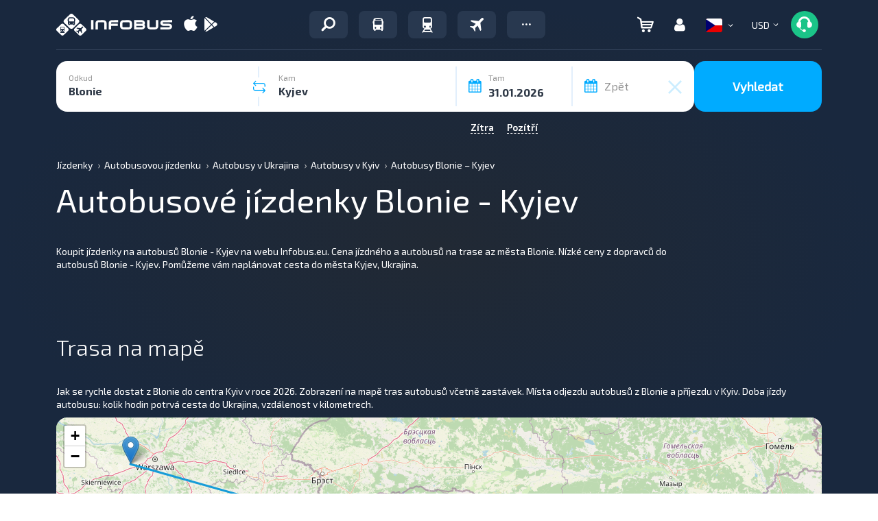

--- FILE ---
content_type: text/html; charset=UTF-8
request_url: https://infobus.eu/cz/bus/route/from-blonie-to-kiev
body_size: 87107
content:
<!DOCTYPE html>
<html lang="cs">
<head itemscope itemtype="http://schema.org/WebSite">
<meta charset="utf-8">
<meta http-equiv="X-UA-Compatible" content="IE=edge">
<meta name="viewport" content="width=device-width, initial-scale=1.0">
<title>Autobusové jízdenky Blonie - Kyjev na INFOBUS | INFOBUS</title>
<script type='application/ld+json'>
[{"@context":"https:\/\/schema.org","@type":"MobileApplication","@id":"https:\/\/play.google.com\/store\/apps\/details?id=eu.infobus.app","name":"Infobus","operatingSystem":"ANDROID","applicationCategory":"TravelApplication","url":"https:\/\/play.google.com\/store\/apps\/details?id=eu.infobus.app","installUrl":"https:\/\/play.google.com\/store\/apps\/details?id=eu.infobus.app","aggregateRating":{"@type":"AggregateRating","ratingValue":"4.3","ratingCount":"8500","bestRating":"5","worstRating":"1"},"offers":{"@type":"Offer","price":"0.00","priceCurrency":"USD"}},{"@context":"https:\/\/schema.org","@type":"MobileApplication","@id":"https:\/\/apps.apple.com\/us\/app\/infobus-bus-train-flight\/id1287396615","name":"Infobus","operatingSystem":"iOS","applicationCategory":"TravelApplication","url":"https:\/\/apps.apple.com\/us\/app\/infobus-bus-train-flight\/id1287396615","installUrl":"https:\/\/apps.apple.com\/us\/app\/infobus-bus-train-flight\/id1287396615","aggregateRating":{"@type":"AggregateRating","ratingValue":"4.6","ratingCount":"4300","bestRating":"5","worstRating":"1"},"offers":{"@type":"Offer","price":"0.00","priceCurrency":"USD"}},{"@context":"https:\/\/schema.org","@type":"MobileApplication","@id":"https:\/\/appgallery.huawei.com\/app\/C111222761","name":"Infobus","operatingSystem":"ANDROID","applicationCategory":"TravelApplication","url":"https:\/\/appgallery.huawei.com\/app\/C111222761","installUrl":"https:\/\/appgallery.huawei.com\/app\/C111222761","aggregateRating":{"@type":"AggregateRating","ratingValue":"4.2","ratingCount":"1200","bestRating":"5","worstRating":"1"},"offers":{"@type":"Offer","price":"0.00","priceCurrency":"USD"}},{"@context":"http:\/\/schema.org","@graph":{"@type":"TravelAgency","@id":"https:\/\/infobus.eu\/#organization","name":"Infobus","url":"https:\/\/infobus.eu","logo":{"@type":"ImageObject","url":"https:\/\/infobus.eu\/img\/infobus_7\/logo.svg"},"email":"info@infobus.eu","contactPoint":[{"@type":"ContactPoint","telephone":"+420224247016","contactType":"customer support","areaServed":"CZ","availableLanguage":["cs","en","ru","uk"]},{"@type":"ContactPoint","telephone":"0800603214","contactType":"customer support","areaServed":"UA","availableLanguage":["uk","ru"]},{"@type":"ContactPoint","telephone":"+380442288022","contactType":"customer support","areaServed":"UA","availableLanguage":["uk","ru"]},{"@type":"ContactPoint","telephone":"+380322320300","contactType":"customer support","areaServed":"UA","availableLanguage":["uk","ru"]},{"@type":"ContactPoint","telephone":"+380322295044","contactType":"customer support","areaServed":"UA","availableLanguage":["uk","ru"]},{"@type":"ContactPoint","telephone":"+421233046951","contactType":"customer support","areaServed":"SK","availableLanguage":["sk","en","ru"]},{"@type":"ContactPoint","telephone":"+493021782205","contactType":"customer support","areaServed":"DE","availableLanguage":["de","en","ru"]},{"@type":"ContactPoint","telephone":"+48222081932","contactType":"customer support","areaServed":"PL","availableLanguage":["pl","en","ru"]},{"@type":"ContactPoint","telephone":"+37322893038","contactType":"customer support","areaServed":"MD","availableLanguage":["ro","ru"]},{"@type":"ContactPoint","telephone":"+40312295799","contactType":"customer support","areaServed":"RO","availableLanguage":["ro","en","ru"]},{"@type":"ContactPoint","telephone":"+33184885489","contactType":"customer support","areaServed":"FR","availableLanguage":["fr","en","ru"]},{"@type":"ContactPoint","telephone":"+302311768218","contactType":"customer support","areaServed":"GR","availableLanguage":["el","en","ru"]}],"address":{"@type":"PostalAddress","streetAddress":"Liubinska, 6B","addressLocality":"Lviv","addressRegion":"UA","postalCode":"79040","addressCountry":"UA"}},"sameAs":["https:\/\/www.facebook.com\/INFOBUS.EU","https:\/\/www.instagram.com\/infobus_eu"]}]
</script>
<script type='application/ld+json'>
{"@context":"https:\/\/schema.org","@type":"Organization","name":"Infobus","url":"https:\/\/infobus.eu","aggregateRating":{"@type":"AggregateRating","ratingValue":4.2,"reviewCount":8,"bestRating":"5","worstRating":"1"}}
</script>
<meta name="description" content="Autobusové jízdenky Blonie - Kyjev ⏩ Srovnání cen ✔️ Hodnocení pasažérů ✔️ Velký výběr letů ✔️ Zdarma rezervace">
	<meta name="apple-itunes-app" content="app-id=1287396615">
		<meta name="google-play-app" content="app-id=eu.infobus.app">
		<meta property="og:type" content="website">
<meta property="og:title" content="Autobusové jízdenky Blonie - Kyjev na INFOBUS">
<meta property="og:description" content="Autobusové jízdenky Blonie - Kyjev ⏩ Srovnání cen ✔️ Hodnocení pasažérů ✔️ Velký výběr letů ✔️ Zdarma rezervace">
<meta property="og:url" content="https://infobus.eu/cz/bus/route/from-blonie-to-kiev">

<!--Favicon-->
<link rel="icon" type="image/png" sizes="16x16" href="/img/infobus_7/favicon/Favicon_16_INFOBUS.png">
<link rel="icon" type="image/png" sizes="32x32" href="/img/infobus_7/favicon/Favicon_32_INFOBUS.png">
<link rel="apple-touch-icon" sizes="57x57" href="/img/infobus_7/favicon/Favicon_57_INFOBUS.png">
<link rel="apple-touch-icon" sizes="64x64" href="/img/infobus_7/favicon/Favicon_64_INFOBUS.png">
<link rel="apple-touch-icon" sizes="72x72" href="/img/infobus_7/favicon/Favicon_72_INFOBUS.png">
<link rel="apple-touch-icon" sizes="76x76" href="/img/infobus_7/favicon/Favicon_76_INFOBUS.png">
<link rel="apple-touch-icon" sizes="114x114" href="/img/infobus_7/favicon/Favicon_114_INFOBUS.png">
<link rel="apple-touch-icon" sizes="120x120" href="/img/infobus_7/favicon/Favicon_120_INFOBUS.png">
<link rel="apple-touch-icon" sizes="128x128" href="/img/infobus_7/favicon/Favicon_128_INFOBUS.png">
<link rel="apple-touch-icon" sizes="144x144" href="/img/infobus_7/favicon/Favicon_144_INFOBUS.png">
<link rel="apple-touch-icon" sizes="152x152" href="/img/infobus_7/favicon/Favicon_16_INFOBUS.png">
<meta name="msapplication-TileColor" content="#ffffff">
<meta name="msapplication-TileImage" content="/img/infobus_7/favicon/Favicon_144_INFOBUS.png">
<!--Favicon end-->
		<meta property="og:image" content="https://infobus.eu/img/infobus_7/bg_all_default.png">
		<meta itemprop="name" content="INFOBUS">
		<link rel="manifest" href="/bs/templates/infobus_7/js/push/manifest.json">
				<link rel="canonical" href="https://infobus.eu/cz/bus/route/from-blonie-to-kiev" />
<link rel="alternate" hreflang="en" href="https://infobus.eu/en/bus/route/from-blonie-to-kiev" />
<link rel="alternate" hreflang="ru" href="https://infobus.eu/ru/bus/route/from-blonie-to-kiev" />
<link rel="alternate" hreflang="uk" href="https://infobus.eu/ua/bus/route/from-blonie-to-kiev" />
<link rel="alternate" hreflang="pl" href="https://infobus.eu/pl/bus/route/from-blonie-to-kiev" />
<link rel="alternate" hreflang="cs" href="https://infobus.eu/cz/bus/route/from-blonie-to-kiev" />
<link rel="alternate" hreflang="be" href="https://infobus.eu/by/bus/route/from-blonie-to-kiev" />
<link rel="alternate" hreflang="lt" href="https://infobus.eu/lt/bus/route/from-blonie-to-kiev" />
<link rel="alternate" hreflang="de" href="https://infobus.eu/de/bus/route/from-blonie-to-kiev" />
<link rel="alternate" hreflang="hu" href="https://infobus.eu/hu/bus/route/from-blonie-to-kiev" />
<link rel="alternate" hreflang="fr" href="https://infobus.eu/fr/bus/route/from-blonie-to-kiev" />
<link rel="alternate" hreflang="it" href="https://infobus.eu/it/bus/route/from-blonie-to-kiev" />
<link rel="alternate" hreflang="bg" href="https://infobus.eu/bg/bus/route/from-blonie-to-kiev" />
<link rel="alternate" hreflang="es" href="https://infobus.eu/es/bus/route/from-blonie-to-kiev" />
<link rel="alternate" hreflang="ro" href="https://infobus.eu/ro/bus/route/from-blonie-to-kiev" />
<link rel="alternate" hreflang="sv" href="https://infobus.eu/se/bus/route/from-blonie-to-kiev" />
<link rel="alternate" hreflang="el" href="https://infobus.eu/gr/bus/route/from-blonie-to-kiev" />
<link rel="alternate" hreflang="ee" href="https://infobus.eu/ee/bus/route/from-blonie-to-kiev" />
<link rel="alternate" hreflang="ka" href="https://infobus.eu/ge/bus/route/from-blonie-to-kiev" />
<link rel="alternate" hreflang="da" href="https://infobus.eu/dk/bus/route/from-blonie-to-kiev" />
<link rel="alternate" hreflang="fi" href="https://infobus.eu/fi/bus/route/from-blonie-to-kiev" />
<link rel="alternate" hreflang="lv" href="https://infobus.eu/lv/bus/route/from-blonie-to-kiev" />
<link rel="alternate" hreflang="nl" href="https://infobus.eu/nl/bus/route/from-blonie-to-kiev" />
<link rel="alternate" hreflang="no" href="https://infobus.eu/no/bus/route/from-blonie-to-kiev" />
<link rel="alternate" hreflang="pt" href="https://infobus.eu/pt/bus/route/from-blonie-to-kiev" />
<link rel="alternate" hreflang="si" href="https://infobus.eu/si/bus/route/from-blonie-to-kiev" />
<link rel="alternate" hreflang="sk" href="https://infobus.eu/sk/bus/route/from-blonie-to-kiev" />
<link rel="alternate" hreflang="tr" href="https://infobus.eu/tr/bus/route/from-blonie-to-kiev" />
<link rel="alternate" hreflang="md" href="https://infobus.eu/md/bus/route/from-blonie-to-kiev" />
<link rel="alternate" hreflang="x-default" href="https://infobus.eu/ua/bus/route/from-blonie-to-kiev" />


<script> 
window.dataLayer = window.dataLayer || []; 
function gtag(){dataLayer.push(arguments);}
</script>


<!-- Google Tag Manager -->
<script>!function(){"use strict";function l(e){for(var t=e,r=0,n=document.cookie.split(";");r<n.length;r++){var o=n[r].split("=");if(o[0].trim()===t)return o[1]}}function s(e){return localStorage.getItem(e)}function u(e){return window[e]}function A(e,t){e=document.querySelector(e);return t?null==e?void 0:e.getAttribute(t):null==e?void 0:e.textContent}var e=window,t=document,r="script",n="dataLayer",o="https://sgtm.infobus.eu",a="",i="1pmoouyzku",c="1j=HA9HPiEiQjpBXk8xLSNJG0hZVEhTCwFQHAUcFhcaHEMQHg%3D%3D",g="stapeUserId",v="",E="",d=!1;try{var d=!!g&&(m=navigator.userAgent,!!(m=new RegExp("Version/([0-9._]+)(.*Mobile)?.*Safari.*").exec(m)))&&16.4<=parseFloat(m[1]),f="stapeUserId"===g,I=d&&!f?function(e,t,r){void 0===t&&(t="");var n={cookie:l,localStorage:s,jsVariable:u,cssSelector:A},t=Array.isArray(t)?t:[t];if(e&&n[e])for(var o=n[e],a=0,i=t;a<i.length;a++){var c=i[a],c=r?o(c,r):o(c);if(c)return c}else console.warn("invalid uid source",e)}(g,v,E):void 0;d=d&&(!!I||f)}catch(e){console.error(e)}var m=e,g=(m[n]=m[n]||[],m[n].push({"gtm.start":(new Date).getTime(),event:"gtm.js"}),t.getElementsByTagName(r)[0]),v=I?"&bi="+encodeURIComponent(I):"",E=t.createElement(r),f=(d&&(i=8<i.length?i.replace(/([a-z]{8}$)/,"kp$1"):"kp"+i),!d&&a?a:o);E.async=!0,E.src=f+"/"+i+".js?"+c+v,null!=(e=g.parentNode)&&e.insertBefore(E,g)}();</script>
<!-- End Google Tag Manager -->



    <script type="module" src="/js/firebase-export.js"></script>

<!-- Стили -->

<link rel="preload" href="/fonts/Exo20-Regular.woff2" as="font"  crossorigin="anonymous" />
<link rel="preload" href="/fonts/Exo20-Bold.woff2" as="font"  crossorigin="anonymous" />
<link rel="preload" href="/fonts/flaticon.woff2" as="font"  crossorigin="anonymous" />
<link rel="preload" href="/fonts/glyphicons-halflings-regular.woff" as="font"  crossorigin="anonymous" />

<style id="Fontface">
	@font-face { 
		font-family: 'Exo 2.0';  
		font-weight: 400;  
		font-style: normal;  
		font-display: swap;  
		unicode-range: 'U+000-5FF';
		src: local('Exo20-Regular'),url('/fonts/Exo20-Regular.woff2') format('woff2');
	}
	@font-face { 
		font-family: 'Exo20-Bold';  
		font-weight: 400;  
		font-style: normal;  
		font-display: swap;  
		unicode-range: 'U+000-5FF';
		src: local('Exo20-Bold'),url('/fonts/Exo20-Bold.woff2') format('woff2');
	}
	@font-face {
		font-family: 'Exo20-Medium';
		font-weight: 400;
		font-style: normal;
		font-display: swap;
		unicode-range: 'U+000-5FF';
		src: local('Exo20-SemiBold'),url('/fonts/Exo20-SemiBold.woff2') format('woff2');
	}
	@font-face {
		font-family: 'Exo20-Light';
		font-weight: 400;
		font-style: normal;
		font-display: swap;
		unicode-range: 'U+000-5FF';
		src: local('Exo20-SemiBold'),url('/fonts/Exo20-Light.woff2') format('woff2');
	}
	@font-face {
		font-family: 'Flaticon';  
		font-weight: 400;  
		font-style: normal;  
		font-display: swap;  
		src: local('Flaticon'), url('/fonts/flaticon.eot') format('eot'), url('/fonts/flaticon.woff2') format('woff2'),url('/fonts/flaticon.ttf') format('ttf')
		,url('/fonts/flaticon.svg') format('svg');
	}
	
	@font-face { 
		font-family: slick;  
		font-weight: 400;  
		font-style: normal;  
		font-display: swap;  
		src: local('slick'), url('/fonts/slick.eot') format('eot'), url('/fonts/slick.woff2') format('woff2'),url('/fonts/slick.ttf') format('ttf')
		,url('/fonts/slick.svg') format('svg');
	}
	
	@font-face { 
		font-family: 'Glyphicons Halflings';  
		font-weight: 400;  
		font-style: normal;  
		font-display: swap;  
		src:local('Glyphicons Halflings'), url(/fonts/glyphicons-halflings-regular.eot);
		src:local('Glyphicons Halflings'), url(/fonts/glyphicons-halflings-regular.eot?#iefix) format('embedded-opentype'),
		url(/fonts/glyphicons-halflings-regular.woff2) format('woff2'),url(/fonts/glyphicons-halflings-regular.woff) format('woff'),
		url(/fonts/glyphicons-halflings-regular.ttf) format('truetype'),
		url(/fonts/glyphicons-halflings-regular.svg#glyphicons_halflingsregular) format('svg'); 
	}
	
	@font-face {
		  font-family: 'infobus';
		  src:  url('/fonts/infobus/infobus.eot?m4zyok');
		  src:  url('/fonts/infobus/infobus.eot?m4zyok#iefix') format('embedded-opentype'),
			url('/fonts/infobus/infobus.ttf?m4zyok') format('truetype'),
			url('/fonts/infobus/infobus.woff2?m4zyok') format('woff2'),
			url('/fonts/infobus/infobus.svg?m4zyok#infobus') format('svg');
		  font-weight: normal;
		  font-style: normal;
		  font-display: block;
		}


		
</style>

<link type="text/css" rel="stylesheet" href="/assets/1769782168b07fee7f5ac6ce9aceada79907bcdee7.css.gz" >
<style>/*!
 * Bootstrap Grid v5.3.3 (https://getbootstrap.com/)
 * Copyright 2011-2024 The Bootstrap Authors
 * Licensed under MIT (https://github.com/twbs/bootstrap/blob/main/LICENSE)
 */
.container,.container-fluid,.container-xxl,.container-xl,.container-lg,.container-md,.container-sm{--bs-gutter-x:1.5rem;--bs-gutter-y:0;width:100%;padding-right:calc(var(--bs-gutter-x) * 0.5);padding-left:calc(var(--bs-gutter-x) * 0.5);margin-right:auto;margin-left:auto}@media (min-width:576px){.container-sm,.container{max-width:540px}}@media (min-width:768px){.container-md,.container-sm,.container{max-width:720px}}@media (min-width:992px){.container-lg,.container-md,.container-sm,.container{max-width:960px}}@media (min-width:1200px){.container-xl,.container-lg,.container-md,.container-sm,.container{max-width:1140px}}@media (min-width:1400px){.container-xxl,.container-xl,.container-lg,.container-md,.container-sm,.container{max-width:1320px}}:root{--bs-breakpoint-xs:0;--bs-breakpoint-sm:576px;--bs-breakpoint-md:768px;--bs-breakpoint-lg:992px;--bs-breakpoint-xl:1200px;--bs-breakpoint-xxl:1400px}body.main.air:not(.accountPage,.showSearch,.modal-show,.modal-open) .row,body.main.train:not(.accountPage,.showSearch,.modal-show,.modal-open) .row,body.main_page:not(.accountPage,.showSearch,.modal-show,.modal-open) .row{--bs-gutter-x:1.5rem;--bs-gutter-y:0;display:flex;flex-wrap:wrap;margin-top:calc(-1 * var(--bs-gutter-y));margin-right:calc(-0.5 * var(--bs-gutter-x));margin-left:calc(-0.5 * var(--bs-gutter-x))}body.main.air:not(.accountPage,.showSearch,.modal-show,.modal-open) .row>*,body.main.train:not(.accountPage,.showSearch,.modal-show,.modal-open) .row>*,body.main_page:not(.accountPage,.showSearch,.modal-show,.modal-open) .row>*{box-sizing:border-box;flex-shrink:0;width:100%;max-width:100%;padding-right:calc(var(--bs-gutter-x) * 0.5);padding-left:calc(var(--bs-gutter-x) * 0.5);margin-top:var(--bs-gutter-y)}#default-layout .container>.row,.search-result .control-panel .container>.row{margin:0}.col{flex:1 0 0%}.row-cols-auto>*{flex:0 0 auto;width:auto}.row-cols-1>*{flex:0 0 auto;width:100%}.row-cols-2>*{flex:0 0 auto;width:50%}.row-cols-3>*{flex:0 0 auto;width:33.33333333%}.row-cols-4>*{flex:0 0 auto;width:25%}.row-cols-5>*{flex:0 0 auto;width:20%}.row-cols-6>*{flex:0 0 auto;width:16.66666667%}.col-auto{flex:0 0 auto;width:auto}.col-1{flex:0 0 auto;width:8.33333333%}.col-2{flex:0 0 auto;width:16.66666667%}.col-3{flex:0 0 auto;width:25%}.col-4{flex:0 0 auto;width:33.33333333%}.col-5{flex:0 0 auto;width:41.66666667%}.col-6{flex:0 0 auto;width:50%}.col-7{flex:0 0 auto;width:58.33333333%}.col-8{flex:0 0 auto;width:66.66666667%}.col-9{flex:0 0 auto;width:75%}.col-10{flex:0 0 auto;width:83.33333333%}.col-11{flex:0 0 auto;width:91.66666667%}.col-12{flex:0 0 auto;width:100%}.offset-1{margin-left:8.33333333%}.offset-2{margin-left:16.66666667%}.offset-3{margin-left:25%}.offset-4{margin-left:33.33333333%}.offset-5{margin-left:41.66666667%}.offset-6{margin-left:50%}.offset-7{margin-left:58.33333333%}.offset-8{margin-left:66.66666667%}.offset-9{margin-left:75%}.offset-10{margin-left:83.33333333%}.offset-11{margin-left:91.66666667%}.g-0,.gx-0{--bs-gutter-x:0}.g-0,.gy-0{--bs-gutter-y:0}.g-1,.gx-1{--bs-gutter-x:0.25rem}.g-1,.gy-1{--bs-gutter-y:0.25rem}.g-2,.gx-2{--bs-gutter-x:0.5rem}.g-2,.gy-2{--bs-gutter-y:0.5rem}.g-3,.gx-3{--bs-gutter-x:1rem}.g-3,.gy-3{--bs-gutter-y:1rem}.g-4,.gx-4{--bs-gutter-x:1.5rem}.g-4,.gy-4{--bs-gutter-y:1.5rem}.g-5,.gx-5{--bs-gutter-x:3rem}.g-5,.gy-5{--bs-gutter-y:3rem}@media (min-width:576px){.col-sm{flex:1 0 0%}.row-cols-sm-auto>*{flex:0 0 auto;width:auto}.row-cols-sm-1>*{flex:0 0 auto;width:100%}.row-cols-sm-2>*{flex:0 0 auto;width:50%}.row-cols-sm-3>*{flex:0 0 auto;width:33.33333333%}.row-cols-sm-4>*{flex:0 0 auto;width:25%}.row-cols-sm-5>*{flex:0 0 auto;width:20%}.row-cols-sm-6>*{flex:0 0 auto;width:16.66666667%}.col-sm-auto{flex:0 0 auto;width:auto}.col-sm-1{flex:0 0 auto;width:8.33333333%}.col-sm-2{flex:0 0 auto;width:16.66666667%}.col-sm-3{flex:0 0 auto;width:25%}.col-sm-4{flex:0 0 auto;width:33.33333333%}.col-sm-5{flex:0 0 auto;width:41.66666667%}.col-sm-6{flex:0 0 auto;width:50%}.col-sm-7{flex:0 0 auto;width:58.33333333%}.col-sm-8{flex:0 0 auto;width:66.66666667%}.col-sm-9{flex:0 0 auto;width:75%}.col-sm-10{flex:0 0 auto;width:83.33333333%}.col-sm-11{flex:0 0 auto;width:91.66666667%}.col-sm-12{flex:0 0 auto;width:100%}.offset-sm-0{margin-left:0}.offset-sm-1{margin-left:8.33333333%}.offset-sm-2{margin-left:16.66666667%}.offset-sm-3{margin-left:25%}.offset-sm-4{margin-left:33.33333333%}.offset-sm-5{margin-left:41.66666667%}.offset-sm-6{margin-left:50%}.offset-sm-7{margin-left:58.33333333%}.offset-sm-8{margin-left:66.66666667%}.offset-sm-9{margin-left:75%}.offset-sm-10{margin-left:83.33333333%}.offset-sm-11{margin-left:91.66666667%}.g-sm-0,.gx-sm-0{--bs-gutter-x:0}.g-sm-0,.gy-sm-0{--bs-gutter-y:0}.g-sm-1,.gx-sm-1{--bs-gutter-x:0.25rem}.g-sm-1,.gy-sm-1{--bs-gutter-y:0.25rem}.g-sm-2,.gx-sm-2{--bs-gutter-x:0.5rem}.g-sm-2,.gy-sm-2{--bs-gutter-y:0.5rem}.g-sm-3,.gx-sm-3{--bs-gutter-x:1rem}.g-sm-3,.gy-sm-3{--bs-gutter-y:1rem}.g-sm-4,.gx-sm-4{--bs-gutter-x:1.5rem}.g-sm-4,.gy-sm-4{--bs-gutter-y:1.5rem}.g-sm-5,.gx-sm-5{--bs-gutter-x:3rem}.g-sm-5,.gy-sm-5{--bs-gutter-y:3rem}}@media (min-width:768px){.col-md{flex:1 0 0%}.row-cols-md-auto>*{flex:0 0 auto;width:auto}.row-cols-md-1>*{flex:0 0 auto;width:100%}.row-cols-md-2>*{flex:0 0 auto;width:50%}.row-cols-md-3>*{flex:0 0 auto;width:33.33333333%}.row-cols-md-4>*{flex:0 0 auto;width:25%}.row-cols-md-5>*{flex:0 0 auto;width:20%}.row-cols-md-6>*{flex:0 0 auto;width:16.66666667%}.col-md-auto{flex:0 0 auto;width:auto}.col-md-1{flex:0 0 auto;width:8.33333333%}.col-md-2{flex:0 0 auto;width:16.66666667%}.col-md-3{flex:0 0 auto;width:25%}.col-md-4{flex:0 0 auto;width:33.33333333%}.col-md-5{flex:0 0 auto;width:41.66666667%}.col-md-6{flex:0 0 auto;width:50%}.col-md-7{flex:0 0 auto;width:58.33333333%}.col-md-8{flex:0 0 auto;width:66.66666667%}.col-md-9{flex:0 0 auto;width:75%}.col-md-10{flex:0 0 auto;width:83.33333333%}.col-md-11{flex:0 0 auto;width:91.66666667%}.col-md-12{flex:0 0 auto;width:100%}.offset-md-0{margin-left:0}.offset-md-1{margin-left:8.33333333%}.offset-md-2{margin-left:16.66666667%}.offset-md-3{margin-left:25%}.offset-md-4{margin-left:33.33333333%}.offset-md-5{margin-left:41.66666667%}.offset-md-6{margin-left:50%}.offset-md-7{margin-left:58.33333333%}.offset-md-8{margin-left:66.66666667%}.offset-md-9{margin-left:75%}.offset-md-10{margin-left:83.33333333%}.offset-md-11{margin-left:91.66666667%}.g-md-0,.gx-md-0{--bs-gutter-x:0}.g-md-0,.gy-md-0{--bs-gutter-y:0}.g-md-1,.gx-md-1{--bs-gutter-x:0.25rem}.g-md-1,.gy-md-1{--bs-gutter-y:0.25rem}.g-md-2,.gx-md-2{--bs-gutter-x:0.5rem}.g-md-2,.gy-md-2{--bs-gutter-y:0.5rem}.g-md-3,.gx-md-3{--bs-gutter-x:1rem}.g-md-3,.gy-md-3{--bs-gutter-y:1rem}.g-md-4,.gx-md-4{--bs-gutter-x:1.5rem}.g-md-4,.gy-md-4{--bs-gutter-y:1.5rem}.g-md-5,.gx-md-5{--bs-gutter-x:3rem}.g-md-5,.gy-md-5{--bs-gutter-y:3rem}}@media (min-width:992px){.col-lg{flex:1 0 0%}.row-cols-lg-auto>*{flex:0 0 auto;width:auto}.row-cols-lg-1>*{flex:0 0 auto;width:100%}.row-cols-lg-2>*{flex:0 0 auto;width:50%}.row-cols-lg-3>*{flex:0 0 auto;width:33.33333333%}.row-cols-lg-4>*{flex:0 0 auto;width:25%}.row-cols-lg-5>*{flex:0 0 auto;width:20%}.row-cols-lg-6>*{flex:0 0 auto;width:16.66666667%}.col-lg-auto{flex:0 0 auto;width:auto}.col-lg-1{flex:0 0 auto;width:8.33333333%}.col-lg-2{flex:0 0 auto;width:16.66666667%}.col-lg-3{flex:0 0 auto;width:25%}.col-lg-4{flex:0 0 auto;width:33.33333333%}.col-lg-5{flex:0 0 auto;width:41.66666667%}.col-lg-6{flex:0 0 auto;width:50%}.col-lg-7{flex:0 0 auto;width:58.33333333%}.col-lg-8{flex:0 0 auto;width:66.66666667%}.col-lg-9{flex:0 0 auto;width:75%}.col-lg-10{flex:0 0 auto;width:83.33333333%}.col-lg-11{flex:0 0 auto;width:91.66666667%}.col-lg-12{flex:0 0 auto;width:100%}.offset-lg-0{margin-left:0}.offset-lg-1{margin-left:8.33333333%}.offset-lg-2{margin-left:16.66666667%}.offset-lg-3{margin-left:25%}.offset-lg-4{margin-left:33.33333333%}.offset-lg-5{margin-left:41.66666667%}.offset-lg-6{margin-left:50%}.offset-lg-7{margin-left:58.33333333%}.offset-lg-8{margin-left:66.66666667%}.offset-lg-9{margin-left:75%}.offset-lg-10{margin-left:83.33333333%}.offset-lg-11{margin-left:91.66666667%}.g-lg-0,.gx-lg-0{--bs-gutter-x:0}.g-lg-0,.gy-lg-0{--bs-gutter-y:0}.g-lg-1,.gx-lg-1{--bs-gutter-x:0.25rem}.g-lg-1,.gy-lg-1{--bs-gutter-y:0.25rem}.g-lg-2,.gx-lg-2{--bs-gutter-x:0.5rem}.g-lg-2,.gy-lg-2{--bs-gutter-y:0.5rem}.g-lg-3,.gx-lg-3{--bs-gutter-x:1rem}.g-lg-3,.gy-lg-3{--bs-gutter-y:1rem}.g-lg-4,.gx-lg-4{--bs-gutter-x:1.5rem}.g-lg-4,.gy-lg-4{--bs-gutter-y:1.5rem}.g-lg-5,.gx-lg-5{--bs-gutter-x:3rem}.g-lg-5,.gy-lg-5{--bs-gutter-y:3rem}}@media (min-width:1200px){.col-xl{flex:1 0 0%}.row-cols-xl-auto>*{flex:0 0 auto;width:auto}.row-cols-xl-1>*{flex:0 0 auto;width:100%}.row-cols-xl-2>*{flex:0 0 auto;width:50%}.row-cols-xl-3>*{flex:0 0 auto;width:33.33333333%}.row-cols-xl-4>*{flex:0 0 auto;width:25%}.row-cols-xl-5>*{flex:0 0 auto;width:20%}.row-cols-xl-6>*{flex:0 0 auto;width:16.66666667%}.col-xl-auto{flex:0 0 auto;width:auto}.col-xl-1{flex:0 0 auto;width:8.33333333%}.col-xl-2{flex:0 0 auto;width:16.66666667%}.col-xl-3{flex:0 0 auto;width:25%}.col-xl-4{flex:0 0 auto;width:33.33333333%}.col-xl-5{flex:0 0 auto;width:41.66666667%}.col-xl-6{flex:0 0 auto;width:50%}.col-xl-7{flex:0 0 auto;width:58.33333333%}.col-xl-8{flex:0 0 auto;width:66.66666667%}.col-xl-9{flex:0 0 auto;width:75%}.col-xl-10{flex:0 0 auto;width:83.33333333%}.col-xl-11{flex:0 0 auto;width:91.66666667%}.col-xl-12{flex:0 0 auto;width:100%}.offset-xl-0{margin-left:0}.offset-xl-1{margin-left:8.33333333%}.offset-xl-2{margin-left:16.66666667%}.offset-xl-3{margin-left:25%}.offset-xl-4{margin-left:33.33333333%}.offset-xl-5{margin-left:41.66666667%}.offset-xl-6{margin-left:50%}.offset-xl-7{margin-left:58.33333333%}.offset-xl-8{margin-left:66.66666667%}.offset-xl-9{margin-left:75%}.offset-xl-10{margin-left:83.33333333%}.offset-xl-11{margin-left:91.66666667%}.g-xl-0,.gx-xl-0{--bs-gutter-x:0}.g-xl-0,.gy-xl-0{--bs-gutter-y:0}.g-xl-1,.gx-xl-1{--bs-gutter-x:0.25rem}.g-xl-1,.gy-xl-1{--bs-gutter-y:0.25rem}.g-xl-2,.gx-xl-2{--bs-gutter-x:0.5rem}.g-xl-2,.gy-xl-2{--bs-gutter-y:0.5rem}.g-xl-3,.gx-xl-3{--bs-gutter-x:1rem}.g-xl-3,.gy-xl-3{--bs-gutter-y:1rem}.g-xl-4,.gx-xl-4{--bs-gutter-x:1.5rem}.g-xl-4,.gy-xl-4{--bs-gutter-y:1.5rem}.g-xl-5,.gx-xl-5{--bs-gutter-x:3rem}.g-xl-5,.gy-xl-5{--bs-gutter-y:3rem}}@media (min-width:1400px){.col-xxl{flex:1 0 0%}.row-cols-xxl-auto>*{flex:0 0 auto;width:auto}.row-cols-xxl-1>*{flex:0 0 auto;width:100%}.row-cols-xxl-2>*{flex:0 0 auto;width:50%}.row-cols-xxl-3>*{flex:0 0 auto;width:33.33333333%}.row-cols-xxl-4>*{flex:0 0 auto;width:25%}.row-cols-xxl-5>*{flex:0 0 auto;width:20%}.row-cols-xxl-6>*{flex:0 0 auto;width:16.66666667%}.col-xxl-auto{flex:0 0 auto;width:auto}.col-xxl-1{flex:0 0 auto;width:8.33333333%}.col-xxl-2{flex:0 0 auto;width:16.66666667%}.col-xxl-3{flex:0 0 auto;width:25%}.col-xxl-4{flex:0 0 auto;width:33.33333333%}.col-xxl-5{flex:0 0 auto;width:41.66666667%}.col-xxl-6{flex:0 0 auto;width:50%}.col-xxl-7{flex:0 0 auto;width:58.33333333%}.col-xxl-8{flex:0 0 auto;width:66.66666667%}.col-xxl-9{flex:0 0 auto;width:75%}.col-xxl-10{flex:0 0 auto;width:83.33333333%}.col-xxl-11{flex:0 0 auto;width:91.66666667%}.col-xxl-12{flex:0 0 auto;width:100%}.offset-xxl-0{margin-left:0}.offset-xxl-1{margin-left:8.33333333%}.offset-xxl-2{margin-left:16.66666667%}.offset-xxl-3{margin-left:25%}.offset-xxl-4{margin-left:33.33333333%}.offset-xxl-5{margin-left:41.66666667%}.offset-xxl-6{margin-left:50%}.offset-xxl-7{margin-left:58.33333333%}.offset-xxl-8{margin-left:66.66666667%}.offset-xxl-9{margin-left:75%}.offset-xxl-10{margin-left:83.33333333%}.offset-xxl-11{margin-left:91.66666667%}.g-xxl-0,.gx-xxl-0{--bs-gutter-x:0}.g-xxl-0,.gy-xxl-0{--bs-gutter-y:0}.g-xxl-1,.gx-xxl-1{--bs-gutter-x:0.25rem}.g-xxl-1,.gy-xxl-1{--bs-gutter-y:0.25rem}.g-xxl-2,.gx-xxl-2{--bs-gutter-x:0.5rem}.g-xxl-2,.gy-xxl-2{--bs-gutter-y:0.5rem}.g-xxl-3,.gx-xxl-3{--bs-gutter-x:1rem}.g-xxl-3,.gy-xxl-3{--bs-gutter-y:1rem}.g-xxl-4,.gx-xxl-4{--bs-gutter-x:1.5rem}.g-xxl-4,.gy-xxl-4{--bs-gutter-y:1.5rem}.g-xxl-5,.gx-xxl-5{--bs-gutter-x:3rem}.g-xxl-5,.gy-xxl-5{--bs-gutter-y:3rem}}.d-inline{display:inline!important}.d-inline-block{display:inline-block!important}.d-block{display:block!important}.d-grid{display:grid!important}.d-inline-grid{display:inline-grid!important}.d-table{display:table!important}.d-table-row{display:table-row!important}.d-table-cell{display:table-cell!important}.d-flex{display:flex!important}.d-inline-flex{display:inline-flex!important}.d-none{display:none!important}.flex-fill{flex:1 1 auto!important}.flex-row{flex-direction:row!important}.flex-column{flex-direction:column!important}.flex-row-reverse{flex-direction:row-reverse!important}.flex-column-reverse{flex-direction:column-reverse!important}.flex-grow-0{flex-grow:0!important}.flex-grow-1{flex-grow:1!important}.flex-shrink-0{flex-shrink:0!important}.flex-shrink-1{flex-shrink:1!important}.flex-wrap{flex-wrap:wrap!important}.flex-nowrap{flex-wrap:nowrap!important}.flex-wrap-reverse{flex-wrap:wrap-reverse!important}.justify-content-start{justify-content:flex-start!important}.justify-content-end{justify-content:flex-end!important}.justify-content-center{justify-content:center!important}.justify-content-between{justify-content:space-between!important}.justify-content-around{justify-content:space-around!important}.justify-content-evenly{justify-content:space-evenly!important}.align-items-start{align-items:flex-start!important}.align-items-end{align-items:flex-end!important}.align-items-center{align-items:center!important}.align-items-baseline{align-items:baseline!important}.align-items-stretch{align-items:stretch!important}.align-content-start{align-content:flex-start!important}.align-content-end{align-content:flex-end!important}.align-content-center{align-content:center!important}.align-content-between{align-content:space-between!important}.align-content-around{align-content:space-around!important}.align-content-stretch{align-content:stretch!important}.align-self-auto{align-self:auto!important}.align-self-start{align-self:flex-start!important}.align-self-end{align-self:flex-end!important}.align-self-center{align-self:center!important}.align-self-baseline{align-self:baseline!important}.align-self-stretch{align-self:stretch!important}.order-first{order:-1!important}.order-0{order:0!important}.order-1{order:1!important}.order-2{order:2!important}.order-3{order:3!important}.order-4{order:4!important}.order-5{order:5!important}.order-last{order:6!important}.m-0{margin:0!important}.m-1{margin:0.25rem!important}.m-2{margin:0.5rem!important}.m-3{margin:1rem!important}.m-4{margin:1.5rem!important}.m-5{margin:3rem!important}.m-auto{margin:auto!important}.mx-0{margin-right:0!important;margin-left:0!important}.mx-1{margin-right:0.25rem!important;margin-left:0.25rem!important}.mx-2{margin-right:0.5rem!important;margin-left:0.5rem!important}.mx-3{margin-right:1rem!important;margin-left:1rem!important}.mx-4{margin-right:1.5rem!important;margin-left:1.5rem!important}.mx-5{margin-right:3rem!important;margin-left:3rem!important}.mx-auto{margin-right:auto!important;margin-left:auto!important}.my-0{margin-top:0!important;margin-bottom:0!important}.my-1{margin-top:0.25rem!important;margin-bottom:0.25rem!important}.my-2{margin-top:0.5rem!important;margin-bottom:0.5rem!important}.my-3{margin-top:1rem!important;margin-bottom:1rem!important}.my-4{margin-top:1.5rem!important;margin-bottom:1.5rem!important}.my-5{margin-top:3rem!important;margin-bottom:3rem!important}.my-auto{margin-top:auto!important;margin-bottom:auto!important}.mt-0{margin-top:0!important}.mt-1{margin-top:0.25rem!important}.mt-2{margin-top:0.5rem!important}.mt-3{margin-top:1rem!important}.mt-4{margin-top:1.5rem!important}.mt-5{margin-top:3rem!important}.mt-auto{margin-top:auto!important}.me-0{margin-right:0!important}.me-1{margin-right:0.25rem!important}.me-2{margin-right:0.5rem!important}.me-3{margin-right:1rem!important}.me-4{margin-right:1.5rem!important}.me-5{margin-right:3rem!important}.me-auto{margin-right:auto!important}.mb-0{margin-bottom:0!important}.mb-1{margin-bottom:0.25rem!important}.mb-2{margin-bottom:0.5rem!important}.mb-3{margin-bottom:1rem!important}.mb-4{margin-bottom:1.5rem!important}.mb-5{margin-bottom:3rem!important}.mb-auto{margin-bottom:auto!important}.ms-0{margin-left:0!important}.ms-1{margin-left:0.25rem!important}.ms-2{margin-left:0.5rem!important}.ms-3{margin-left:1rem!important}.ms-4{margin-left:1.5rem!important}.ms-5{margin-left:3rem!important}.ms-auto{margin-left:auto!important}.p-0{padding:0!important}.p-1{padding:0.25rem!important}.p-2{padding:0.5rem!important}.p-3{padding:1rem!important}.p-4{padding:1.5rem!important}.p-5{padding:3rem!important}.px-0{padding-right:0!important;padding-left:0!important}.px-1{padding-right:0.25rem!important;padding-left:0.25rem!important}.px-2{padding-right:0.5rem!important;padding-left:0.5rem!important}.px-3{padding-right:1rem!important;padding-left:1rem!important}.px-4{padding-right:1.5rem!important;padding-left:1.5rem!important}.px-5{padding-right:3rem!important;padding-left:3rem!important}.py-0{padding-top:0!important;padding-bottom:0!important}.py-1{padding-top:0.25rem!important;padding-bottom:0.25rem!important}.py-2{padding-top:0.5rem!important;padding-bottom:0.5rem!important}.py-3{padding-top:1rem!important;padding-bottom:1rem!important}.py-4{padding-top:1.5rem!important;padding-bottom:1.5rem!important}.py-5{padding-top:3rem!important;padding-bottom:3rem!important}.pt-0{padding-top:0!important}.pt-1{padding-top:0.25rem!important}.pt-2{padding-top:0.5rem!important}.pt-3{padding-top:1rem!important}.pt-4{padding-top:1.5rem!important}.pt-5{padding-top:3rem!important}.pe-0{padding-right:0!important}.pe-1{padding-right:0.25rem!important}.pe-2{padding-right:0.5rem!important}.pe-3{padding-right:1rem!important}.pe-4{padding-right:1.5rem!important}.pe-5{padding-right:3rem!important}.pb-0{padding-bottom:0!important}.pb-1{padding-bottom:0.25rem!important}.pb-2{padding-bottom:0.5rem!important}.pb-3{padding-bottom:1rem!important}.pb-4{padding-bottom:1.5rem!important}.pb-5{padding-bottom:3rem!important}.ps-0{padding-left:0!important}.ps-1{padding-left:0.25rem!important}.ps-2{padding-left:0.5rem!important}.ps-3{padding-left:1rem!important}.ps-4{padding-left:1.5rem!important}.ps-5{padding-left:3rem!important}@media (min-width:576px){.d-sm-inline{display:inline!important}.d-sm-inline-block{display:inline-block!important}.d-sm-block{display:block!important}.d-sm-grid{display:grid!important}.d-sm-inline-grid{display:inline-grid!important}.d-sm-table{display:table!important}.d-sm-table-row{display:table-row!important}.d-sm-table-cell{display:table-cell!important}.d-sm-flex{display:flex!important}.d-sm-inline-flex{display:inline-flex!important}.d-sm-none{display:none!important}.flex-sm-fill{flex:1 1 auto!important}.flex-sm-row{flex-direction:row!important}.flex-sm-column{flex-direction:column!important}.flex-sm-row-reverse{flex-direction:row-reverse!important}.flex-sm-column-reverse{flex-direction:column-reverse!important}.flex-sm-grow-0{flex-grow:0!important}.flex-sm-grow-1{flex-grow:1!important}.flex-sm-shrink-0{flex-shrink:0!important}.flex-sm-shrink-1{flex-shrink:1!important}.flex-sm-wrap{flex-wrap:wrap!important}.flex-sm-nowrap{flex-wrap:nowrap!important}.flex-sm-wrap-reverse{flex-wrap:wrap-reverse!important}.justify-content-sm-start{justify-content:flex-start!important}.justify-content-sm-end{justify-content:flex-end!important}.justify-content-sm-center{justify-content:center!important}.justify-content-sm-between{justify-content:space-between!important}.justify-content-sm-around{justify-content:space-around!important}.justify-content-sm-evenly{justify-content:space-evenly!important}.align-items-sm-start{align-items:flex-start!important}.align-items-sm-end{align-items:flex-end!important}.align-items-sm-center{align-items:center!important}.align-items-sm-baseline{align-items:baseline!important}.align-items-sm-stretch{align-items:stretch!important}.align-content-sm-start{align-content:flex-start!important}.align-content-sm-end{align-content:flex-end!important}.align-content-sm-center{align-content:center!important}.align-content-sm-between{align-content:space-between!important}.align-content-sm-around{align-content:space-around!important}.align-content-sm-stretch{align-content:stretch!important}.align-self-sm-auto{align-self:auto!important}.align-self-sm-start{align-self:flex-start!important}.align-self-sm-end{align-self:flex-end!important}.align-self-sm-center{align-self:center!important}.align-self-sm-baseline{align-self:baseline!important}.align-self-sm-stretch{align-self:stretch!important}.order-sm-first{order:-1!important}.order-sm-0{order:0!important}.order-sm-1{order:1!important}.order-sm-2{order:2!important}.order-sm-3{order:3!important}.order-sm-4{order:4!important}.order-sm-5{order:5!important}.order-sm-last{order:6!important}.m-sm-0{margin:0!important}.m-sm-1{margin:0.25rem!important}.m-sm-2{margin:0.5rem!important}.m-sm-3{margin:1rem!important}.m-sm-4{margin:1.5rem!important}.m-sm-5{margin:3rem!important}.m-sm-auto{margin:auto!important}.mx-sm-0{margin-right:0!important;margin-left:0!important}.mx-sm-1{margin-right:0.25rem!important;margin-left:0.25rem!important}.mx-sm-2{margin-right:0.5rem!important;margin-left:0.5rem!important}.mx-sm-3{margin-right:1rem!important;margin-left:1rem!important}.mx-sm-4{margin-right:1.5rem!important;margin-left:1.5rem!important}.mx-sm-5{margin-right:3rem!important;margin-left:3rem!important}.mx-sm-auto{margin-right:auto!important;margin-left:auto!important}.my-sm-0{margin-top:0!important;margin-bottom:0!important}.my-sm-1{margin-top:0.25rem!important;margin-bottom:0.25rem!important}.my-sm-2{margin-top:0.5rem!important;margin-bottom:0.5rem!important}.my-sm-3{margin-top:1rem!important;margin-bottom:1rem!important}.my-sm-4{margin-top:1.5rem!important;margin-bottom:1.5rem!important}.my-sm-5{margin-top:3rem!important;margin-bottom:3rem!important}.my-sm-auto{margin-top:auto!important;margin-bottom:auto!important}.mt-sm-0{margin-top:0!important}.mt-sm-1{margin-top:0.25rem!important}.mt-sm-2{margin-top:0.5rem!important}.mt-sm-3{margin-top:1rem!important}.mt-sm-4{margin-top:1.5rem!important}.mt-sm-5{margin-top:3rem!important}.mt-sm-auto{margin-top:auto!important}.me-sm-0{margin-right:0!important}.me-sm-1{margin-right:0.25rem!important}.me-sm-2{margin-right:0.5rem!important}.me-sm-3{margin-right:1rem!important}.me-sm-4{margin-right:1.5rem!important}.me-sm-5{margin-right:3rem!important}.me-sm-auto{margin-right:auto!important}.mb-sm-0{margin-bottom:0!important}.mb-sm-1{margin-bottom:0.25rem!important}.mb-sm-2{margin-bottom:0.5rem!important}.mb-sm-3{margin-bottom:1rem!important}.mb-sm-4{margin-bottom:1.5rem!important}.mb-sm-5{margin-bottom:3rem!important}.mb-sm-auto{margin-bottom:auto!important}.ms-sm-0{margin-left:0!important}.ms-sm-1{margin-left:0.25rem!important}.ms-sm-2{margin-left:0.5rem!important}.ms-sm-3{margin-left:1rem!important}.ms-sm-4{margin-left:1.5rem!important}.ms-sm-5{margin-left:3rem!important}.ms-sm-auto{margin-left:auto!important}.p-sm-0{padding:0!important}.p-sm-1{padding:0.25rem!important}.p-sm-2{padding:0.5rem!important}.p-sm-3{padding:1rem!important}.p-sm-4{padding:1.5rem!important}.p-sm-5{padding:3rem!important}.px-sm-0{padding-right:0!important;padding-left:0!important}.px-sm-1{padding-right:0.25rem!important;padding-left:0.25rem!important}.px-sm-2{padding-right:0.5rem!important;padding-left:0.5rem!important}.px-sm-3{padding-right:1rem!important;padding-left:1rem!important}.px-sm-4{padding-right:1.5rem!important;padding-left:1.5rem!important}.px-sm-5{padding-right:3rem!important;padding-left:3rem!important}.py-sm-0{padding-top:0!important;padding-bottom:0!important}.py-sm-1{padding-top:0.25rem!important;padding-bottom:0.25rem!important}.py-sm-2{padding-top:0.5rem!important;padding-bottom:0.5rem!important}.py-sm-3{padding-top:1rem!important;padding-bottom:1rem!important}.py-sm-4{padding-top:1.5rem!important;padding-bottom:1.5rem!important}.py-sm-5{padding-top:3rem!important;padding-bottom:3rem!important}.pt-sm-0{padding-top:0!important}.pt-sm-1{padding-top:0.25rem!important}.pt-sm-2{padding-top:0.5rem!important}.pt-sm-3{padding-top:1rem!important}.pt-sm-4{padding-top:1.5rem!important}.pt-sm-5{padding-top:3rem!important}.pe-sm-0{padding-right:0!important}.pe-sm-1{padding-right:0.25rem!important}.pe-sm-2{padding-right:0.5rem!important}.pe-sm-3{padding-right:1rem!important}.pe-sm-4{padding-right:1.5rem!important}.pe-sm-5{padding-right:3rem!important}.pb-sm-0{padding-bottom:0!important}.pb-sm-1{padding-bottom:0.25rem!important}.pb-sm-2{padding-bottom:0.5rem!important}.pb-sm-3{padding-bottom:1rem!important}.pb-sm-4{padding-bottom:1.5rem!important}.pb-sm-5{padding-bottom:3rem!important}.ps-sm-0{padding-left:0!important}.ps-sm-1{padding-left:0.25rem!important}.ps-sm-2{padding-left:0.5rem!important}.ps-sm-3{padding-left:1rem!important}.ps-sm-4{padding-left:1.5rem!important}.ps-sm-5{padding-left:3rem!important}}@media (min-width:768px){.d-md-inline{display:inline!important}.d-md-inline-block{display:inline-block!important}.d-md-block{display:block!important}.d-md-grid{display:grid!important}.d-md-inline-grid{display:inline-grid!important}.d-md-table{display:table!important}.d-md-table-row{display:table-row!important}.d-md-table-cell{display:table-cell!important}.d-md-flex{display:flex!important}.d-md-inline-flex{display:inline-flex!important}.d-md-none{display:none!important}.flex-md-fill{flex:1 1 auto!important}.flex-md-row{flex-direction:row!important}.flex-md-column{flex-direction:column!important}.flex-md-row-reverse{flex-direction:row-reverse!important}.flex-md-column-reverse{flex-direction:column-reverse!important}.flex-md-grow-0{flex-grow:0!important}.flex-md-grow-1{flex-grow:1!important}.flex-md-shrink-0{flex-shrink:0!important}.flex-md-shrink-1{flex-shrink:1!important}.flex-md-wrap{flex-wrap:wrap!important}.flex-md-nowrap{flex-wrap:nowrap!important}.flex-md-wrap-reverse{flex-wrap:wrap-reverse!important}.justify-content-md-start{justify-content:flex-start!important}.justify-content-md-end{justify-content:flex-end!important}.justify-content-md-center{justify-content:center!important}.justify-content-md-between{justify-content:space-between!important}.justify-content-md-around{justify-content:space-around!important}.justify-content-md-evenly{justify-content:space-evenly!important}.align-items-md-start{align-items:flex-start!important}.align-items-md-end{align-items:flex-end!important}.align-items-md-center{align-items:center!important}.align-items-md-baseline{align-items:baseline!important}.align-items-md-stretch{align-items:stretch!important}.align-content-md-start{align-content:flex-start!important}.align-content-md-end{align-content:flex-end!important}.align-content-md-center{align-content:center!important}.align-content-md-between{align-content:space-between!important}.align-content-md-around{align-content:space-around!important}.align-content-md-stretch{align-content:stretch!important}.align-self-md-auto{align-self:auto!important}.align-self-md-start{align-self:flex-start!important}.align-self-md-end{align-self:flex-end!important}.align-self-md-center{align-self:center!important}.align-self-md-baseline{align-self:baseline!important}.align-self-md-stretch{align-self:stretch!important}.order-md-first{order:-1!important}.order-md-0{order:0!important}.order-md-1{order:1!important}.order-md-2{order:2!important}.order-md-3{order:3!important}.order-md-4{order:4!important}.order-md-5{order:5!important}.order-md-last{order:6!important}.m-md-0{margin:0!important}.m-md-1{margin:0.25rem!important}.m-md-2{margin:0.5rem!important}.m-md-3{margin:1rem!important}.m-md-4{margin:1.5rem!important}.m-md-5{margin:3rem!important}.m-md-auto{margin:auto!important}.mx-md-0{margin-right:0!important;margin-left:0!important}.mx-md-1{margin-right:0.25rem!important;margin-left:0.25rem!important}.mx-md-2{margin-right:0.5rem!important;margin-left:0.5rem!important}.mx-md-3{margin-right:1rem!important;margin-left:1rem!important}.mx-md-4{margin-right:1.5rem!important;margin-left:1.5rem!important}.mx-md-5{margin-right:3rem!important;margin-left:3rem!important}.mx-md-auto{margin-right:auto!important;margin-left:auto!important}.my-md-0{margin-top:0!important;margin-bottom:0!important}.my-md-1{margin-top:0.25rem!important;margin-bottom:0.25rem!important}.my-md-2{margin-top:0.5rem!important;margin-bottom:0.5rem!important}.my-md-3{margin-top:1rem!important;margin-bottom:1rem!important}.my-md-4{margin-top:1.5rem!important;margin-bottom:1.5rem!important}.my-md-5{margin-top:3rem!important;margin-bottom:3rem!important}.my-md-auto{margin-top:auto!important;margin-bottom:auto!important}.mt-md-0{margin-top:0!important}.mt-md-1{margin-top:0.25rem!important}.mt-md-2{margin-top:0.5rem!important}.mt-md-3{margin-top:1rem!important}.mt-md-4{margin-top:1.5rem!important}.mt-md-5{margin-top:3rem!important}.mt-md-auto{margin-top:auto!important}.me-md-0{margin-right:0!important}.me-md-1{margin-right:0.25rem!important}.me-md-2{margin-right:0.5rem!important}.me-md-3{margin-right:1rem!important}.me-md-4{margin-right:1.5rem!important}.me-md-5{margin-right:3rem!important}.me-md-auto{margin-right:auto!important}.mb-md-0{margin-bottom:0!important}.mb-md-1{margin-bottom:0.25rem!important}.mb-md-2{margin-bottom:0.5rem!important}.mb-md-3{margin-bottom:1rem!important}.mb-md-4{margin-bottom:1.5rem!important}.mb-md-5{margin-bottom:3rem!important}.mb-md-auto{margin-bottom:auto!important}.ms-md-0{margin-left:0!important}.ms-md-1{margin-left:0.25rem!important}.ms-md-2{margin-left:0.5rem!important}.ms-md-3{margin-left:1rem!important}.ms-md-4{margin-left:1.5rem!important}.ms-md-5{margin-left:3rem!important}.ms-md-auto{margin-left:auto!important}.p-md-0{padding:0!important}.p-md-1{padding:0.25rem!important}.p-md-2{padding:0.5rem!important}.p-md-3{padding:1rem!important}.p-md-4{padding:1.5rem!important}.p-md-5{padding:3rem!important}.px-md-0{padding-right:0!important;padding-left:0!important}.px-md-1{padding-right:0.25rem!important;padding-left:0.25rem!important}.px-md-2{padding-right:0.5rem!important;padding-left:0.5rem!important}.px-md-3{padding-right:1rem!important;padding-left:1rem!important}.px-md-4{padding-right:1.5rem!important;padding-left:1.5rem!important}.px-md-5{padding-right:3rem!important;padding-left:3rem!important}.py-md-0{padding-top:0!important;padding-bottom:0!important}.py-md-1{padding-top:0.25rem!important;padding-bottom:0.25rem!important}.py-md-2{padding-top:0.5rem!important;padding-bottom:0.5rem!important}.py-md-3{padding-top:1rem!important;padding-bottom:1rem!important}.py-md-4{padding-top:1.5rem!important;padding-bottom:1.5rem!important}.py-md-5{padding-top:3rem!important;padding-bottom:3rem!important}.pt-md-0{padding-top:0!important}.pt-md-1{padding-top:0.25rem!important}.pt-md-2{padding-top:0.5rem!important}.pt-md-3{padding-top:1rem!important}.pt-md-4{padding-top:1.5rem!important}.pt-md-5{padding-top:3rem!important}.pe-md-0{padding-right:0!important}.pe-md-1{padding-right:0.25rem!important}.pe-md-2{padding-right:0.5rem!important}.pe-md-3{padding-right:1rem!important}.pe-md-4{padding-right:1.5rem!important}.pe-md-5{padding-right:3rem!important}.pb-md-0{padding-bottom:0!important}.pb-md-1{padding-bottom:0.25rem!important}.pb-md-2{padding-bottom:0.5rem!important}.pb-md-3{padding-bottom:1rem!important}.pb-md-4{padding-bottom:1.5rem!important}.pb-md-5{padding-bottom:3rem!important}.ps-md-0{padding-left:0!important}.ps-md-1{padding-left:0.25rem!important}.ps-md-2{padding-left:0.5rem!important}.ps-md-3{padding-left:1rem!important}.ps-md-4{padding-left:1.5rem!important}.ps-md-5{padding-left:3rem!important}}@media (min-width:992px){.d-lg-inline{display:inline!important}.d-lg-inline-block{display:inline-block!important}.d-lg-block{display:block!important}.d-lg-grid{display:grid!important}.d-lg-inline-grid{display:inline-grid!important}.d-lg-table{display:table!important}.d-lg-table-row{display:table-row!important}.d-lg-table-cell{display:table-cell!important}.d-lg-flex{display:flex!important}.d-lg-inline-flex{display:inline-flex!important}.d-lg-none{display:none!important}.flex-lg-fill{flex:1 1 auto!important}.flex-lg-row{flex-direction:row!important}.flex-lg-column{flex-direction:column!important}.flex-lg-row-reverse{flex-direction:row-reverse!important}.flex-lg-column-reverse{flex-direction:column-reverse!important}.flex-lg-grow-0{flex-grow:0!important}.flex-lg-grow-1{flex-grow:1!important}.flex-lg-shrink-0{flex-shrink:0!important}.flex-lg-shrink-1{flex-shrink:1!important}.flex-lg-wrap{flex-wrap:wrap!important}.flex-lg-nowrap{flex-wrap:nowrap!important}.flex-lg-wrap-reverse{flex-wrap:wrap-reverse!important}.justify-content-lg-start{justify-content:flex-start!important}.justify-content-lg-end{justify-content:flex-end!important}.justify-content-lg-center{justify-content:center!important}.justify-content-lg-between{justify-content:space-between!important}.justify-content-lg-around{justify-content:space-around!important}.justify-content-lg-evenly{justify-content:space-evenly!important}.align-items-lg-start{align-items:flex-start!important}.align-items-lg-end{align-items:flex-end!important}.align-items-lg-center{align-items:center!important}.align-items-lg-baseline{align-items:baseline!important}.align-items-lg-stretch{align-items:stretch!important}.align-content-lg-start{align-content:flex-start!important}.align-content-lg-end{align-content:flex-end!important}.align-content-lg-center{align-content:center!important}.align-content-lg-between{align-content:space-between!important}.align-content-lg-around{align-content:space-around!important}.align-content-lg-stretch{align-content:stretch!important}.align-self-lg-auto{align-self:auto!important}.align-self-lg-start{align-self:flex-start!important}.align-self-lg-end{align-self:flex-end!important}.align-self-lg-center{align-self:center!important}.align-self-lg-baseline{align-self:baseline!important}.align-self-lg-stretch{align-self:stretch!important}.order-lg-first{order:-1!important}.order-lg-0{order:0!important}.order-lg-1{order:1!important}.order-lg-2{order:2!important}.order-lg-3{order:3!important}.order-lg-4{order:4!important}.order-lg-5{order:5!important}.order-lg-last{order:6!important}.m-lg-0{margin:0!important}.m-lg-1{margin:0.25rem!important}.m-lg-2{margin:0.5rem!important}.m-lg-3{margin:1rem!important}.m-lg-4{margin:1.5rem!important}.m-lg-5{margin:3rem!important}.m-lg-auto{margin:auto!important}.mx-lg-0{margin-right:0!important;margin-left:0!important}.mx-lg-1{margin-right:0.25rem!important;margin-left:0.25rem!important}.mx-lg-2{margin-right:0.5rem!important;margin-left:0.5rem!important}.mx-lg-3{margin-right:1rem!important;margin-left:1rem!important}.mx-lg-4{margin-right:1.5rem!important;margin-left:1.5rem!important}.mx-lg-5{margin-right:3rem!important;margin-left:3rem!important}.mx-lg-auto{margin-right:auto!important;margin-left:auto!important}.my-lg-0{margin-top:0!important;margin-bottom:0!important}.my-lg-1{margin-top:0.25rem!important;margin-bottom:0.25rem!important}.my-lg-2{margin-top:0.5rem!important;margin-bottom:0.5rem!important}.my-lg-3{margin-top:1rem!important;margin-bottom:1rem!important}.my-lg-4{margin-top:1.5rem!important;margin-bottom:1.5rem!important}.my-lg-5{margin-top:3rem!important;margin-bottom:3rem!important}.my-lg-auto{margin-top:auto!important;margin-bottom:auto!important}.mt-lg-0{margin-top:0!important}.mt-lg-1{margin-top:0.25rem!important}.mt-lg-2{margin-top:0.5rem!important}.mt-lg-3{margin-top:1rem!important}.mt-lg-4{margin-top:1.5rem!important}.mt-lg-5{margin-top:3rem!important}.mt-lg-auto{margin-top:auto!important}.me-lg-0{margin-right:0!important}.me-lg-1{margin-right:0.25rem!important}.me-lg-2{margin-right:0.5rem!important}.me-lg-3{margin-right:1rem!important}.me-lg-4{margin-right:1.5rem!important}.me-lg-5{margin-right:3rem!important}.me-lg-auto{margin-right:auto!important}.mb-lg-0{margin-bottom:0!important}.mb-lg-1{margin-bottom:0.25rem!important}.mb-lg-2{margin-bottom:0.5rem!important}.mb-lg-3{margin-bottom:1rem!important}.mb-lg-4{margin-bottom:1.5rem!important}.mb-lg-5{margin-bottom:3rem!important}.mb-lg-auto{margin-bottom:auto!important}.ms-lg-0{margin-left:0!important}.ms-lg-1{margin-left:0.25rem!important}.ms-lg-2{margin-left:0.5rem!important}.ms-lg-3{margin-left:1rem!important}.ms-lg-4{margin-left:1.5rem!important}.ms-lg-5{margin-left:3rem!important}.ms-lg-auto{margin-left:auto!important}.p-lg-0{padding:0!important}.p-lg-1{padding:0.25rem!important}.p-lg-2{padding:0.5rem!important}.p-lg-3{padding:1rem!important}.p-lg-4{padding:1.5rem!important}.p-lg-5{padding:3rem!important}.px-lg-0{padding-right:0!important;padding-left:0!important}.px-lg-1{padding-right:0.25rem!important;padding-left:0.25rem!important}.px-lg-2{padding-right:0.5rem!important;padding-left:0.5rem!important}.px-lg-3{padding-right:1rem!important;padding-left:1rem!important}.px-lg-4{padding-right:1.5rem!important;padding-left:1.5rem!important}.px-lg-5{padding-right:3rem!important;padding-left:3rem!important}.py-lg-0{padding-top:0!important;padding-bottom:0!important}.py-lg-1{padding-top:0.25rem!important;padding-bottom:0.25rem!important}.py-lg-2{padding-top:0.5rem!important;padding-bottom:0.5rem!important}.py-lg-3{padding-top:1rem!important;padding-bottom:1rem!important}.py-lg-4{padding-top:1.5rem!important;padding-bottom:1.5rem!important}.py-lg-5{padding-top:3rem!important;padding-bottom:3rem!important}.pt-lg-0{padding-top:0!important}.pt-lg-1{padding-top:0.25rem!important}.pt-lg-2{padding-top:0.5rem!important}.pt-lg-3{padding-top:1rem!important}.pt-lg-4{padding-top:1.5rem!important}.pt-lg-5{padding-top:3rem!important}.pe-lg-0{padding-right:0!important}.pe-lg-1{padding-right:0.25rem!important}.pe-lg-2{padding-right:0.5rem!important}.pe-lg-3{padding-right:1rem!important}.pe-lg-4{padding-right:1.5rem!important}.pe-lg-5{padding-right:3rem!important}.pb-lg-0{padding-bottom:0!important}.pb-lg-1{padding-bottom:0.25rem!important}.pb-lg-2{padding-bottom:0.5rem!important}.pb-lg-3{padding-bottom:1rem!important}.pb-lg-4{padding-bottom:1.5rem!important}.pb-lg-5{padding-bottom:3rem!important}.ps-lg-0{padding-left:0!important}.ps-lg-1{padding-left:0.25rem!important}.ps-lg-2{padding-left:0.5rem!important}.ps-lg-3{padding-left:1rem!important}.ps-lg-4{padding-left:1.5rem!important}.ps-lg-5{padding-left:3rem!important}}@media (min-width:1200px){.d-xl-inline{display:inline!important}.d-xl-inline-block{display:inline-block!important}.d-xl-block{display:block!important}.d-xl-grid{display:grid!important}.d-xl-inline-grid{display:inline-grid!important}.d-xl-table{display:table!important}.d-xl-table-row{display:table-row!important}.d-xl-table-cell{display:table-cell!important}.d-xl-flex{display:flex!important}.d-xl-inline-flex{display:inline-flex!important}.d-xl-none{display:none!important}.flex-xl-fill{flex:1 1 auto!important}.flex-xl-row{flex-direction:row!important}.flex-xl-column{flex-direction:column!important}.flex-xl-row-reverse{flex-direction:row-reverse!important}.flex-xl-column-reverse{flex-direction:column-reverse!important}.flex-xl-grow-0{flex-grow:0!important}.flex-xl-grow-1{flex-grow:1!important}.flex-xl-shrink-0{flex-shrink:0!important}.flex-xl-shrink-1{flex-shrink:1!important}.flex-xl-wrap{flex-wrap:wrap!important}.flex-xl-nowrap{flex-wrap:nowrap!important}.flex-xl-wrap-reverse{flex-wrap:wrap-reverse!important}.justify-content-xl-start{justify-content:flex-start!important}.justify-content-xl-end{justify-content:flex-end!important}.justify-content-xl-center{justify-content:center!important}.justify-content-xl-between{justify-content:space-between!important}.justify-content-xl-around{justify-content:space-around!important}.justify-content-xl-evenly{justify-content:space-evenly!important}.align-items-xl-start{align-items:flex-start!important}.align-items-xl-end{align-items:flex-end!important}.align-items-xl-center{align-items:center!important}.align-items-xl-baseline{align-items:baseline!important}.align-items-xl-stretch{align-items:stretch!important}.align-content-xl-start{align-content:flex-start!important}.align-content-xl-end{align-content:flex-end!important}.align-content-xl-center{align-content:center!important}.align-content-xl-between{align-content:space-between!important}.align-content-xl-around{align-content:space-around!important}.align-content-xl-stretch{align-content:stretch!important}.align-self-xl-auto{align-self:auto!important}.align-self-xl-start{align-self:flex-start!important}.align-self-xl-end{align-self:flex-end!important}.align-self-xl-center{align-self:center!important}.align-self-xl-baseline{align-self:baseline!important}.align-self-xl-stretch{align-self:stretch!important}.order-xl-first{order:-1!important}.order-xl-0{order:0!important}.order-xl-1{order:1!important}.order-xl-2{order:2!important}.order-xl-3{order:3!important}.order-xl-4{order:4!important}.order-xl-5{order:5!important}.order-xl-last{order:6!important}.m-xl-0{margin:0!important}.m-xl-1{margin:0.25rem!important}.m-xl-2{margin:0.5rem!important}.m-xl-3{margin:1rem!important}.m-xl-4{margin:1.5rem!important}.m-xl-5{margin:3rem!important}.m-xl-auto{margin:auto!important}.mx-xl-0{margin-right:0!important;margin-left:0!important}.mx-xl-1{margin-right:0.25rem!important;margin-left:0.25rem!important}.mx-xl-2{margin-right:0.5rem!important;margin-left:0.5rem!important}.mx-xl-3{margin-right:1rem!important;margin-left:1rem!important}.mx-xl-4{margin-right:1.5rem!important;margin-left:1.5rem!important}.mx-xl-5{margin-right:3rem!important;margin-left:3rem!important}.mx-xl-auto{margin-right:auto!important;margin-left:auto!important}.my-xl-0{margin-top:0!important;margin-bottom:0!important}.my-xl-1{margin-top:0.25rem!important;margin-bottom:0.25rem!important}.my-xl-2{margin-top:0.5rem!important;margin-bottom:0.5rem!important}.my-xl-3{margin-top:1rem!important;margin-bottom:1rem!important}.my-xl-4{margin-top:1.5rem!important;margin-bottom:1.5rem!important}.my-xl-5{margin-top:3rem!important;margin-bottom:3rem!important}.my-xl-auto{margin-top:auto!important;margin-bottom:auto!important}.mt-xl-0{margin-top:0!important}.mt-xl-1{margin-top:0.25rem!important}.mt-xl-2{margin-top:0.5rem!important}.mt-xl-3{margin-top:1rem!important}.mt-xl-4{margin-top:1.5rem!important}.mt-xl-5{margin-top:3rem!important}.mt-xl-auto{margin-top:auto!important}.me-xl-0{margin-right:0!important}.me-xl-1{margin-right:0.25rem!important}.me-xl-2{margin-right:0.5rem!important}.me-xl-3{margin-right:1rem!important}.me-xl-4{margin-right:1.5rem!important}.me-xl-5{margin-right:3rem!important}.me-xl-auto{margin-right:auto!important}.mb-xl-0{margin-bottom:0!important}.mb-xl-1{margin-bottom:0.25rem!important}.mb-xl-2{margin-bottom:0.5rem!important}.mb-xl-3{margin-bottom:1rem!important}.mb-xl-4{margin-bottom:1.5rem!important}.mb-xl-5{margin-bottom:3rem!important}.mb-xl-auto{margin-bottom:auto!important}.ms-xl-0{margin-left:0!important}.ms-xl-1{margin-left:0.25rem!important}.ms-xl-2{margin-left:0.5rem!important}.ms-xl-3{margin-left:1rem!important}.ms-xl-4{margin-left:1.5rem!important}.ms-xl-5{margin-left:3rem!important}.ms-xl-auto{margin-left:auto!important}.p-xl-0{padding:0!important}.p-xl-1{padding:0.25rem!important}.p-xl-2{padding:0.5rem!important}.p-xl-3{padding:1rem!important}.p-xl-4{padding:1.5rem!important}.p-xl-5{padding:3rem!important}.px-xl-0{padding-right:0!important;padding-left:0!important}.px-xl-1{padding-right:0.25rem!important;padding-left:0.25rem!important}.px-xl-2{padding-right:0.5rem!important;padding-left:0.5rem!important}.px-xl-3{padding-right:1rem!important;padding-left:1rem!important}.px-xl-4{padding-right:1.5rem!important;padding-left:1.5rem!important}.px-xl-5{padding-right:3rem!important;padding-left:3rem!important}.py-xl-0{padding-top:0!important;padding-bottom:0!important}.py-xl-1{padding-top:0.25rem!important;padding-bottom:0.25rem!important}.py-xl-2{padding-top:0.5rem!important;padding-bottom:0.5rem!important}.py-xl-3{padding-top:1rem!important;padding-bottom:1rem!important}.py-xl-4{padding-top:1.5rem!important;padding-bottom:1.5rem!important}.py-xl-5{padding-top:3rem!important;padding-bottom:3rem!important}.pt-xl-0{padding-top:0!important}.pt-xl-1{padding-top:0.25rem!important}.pt-xl-2{padding-top:0.5rem!important}.pt-xl-3{padding-top:1rem!important}.pt-xl-4{padding-top:1.5rem!important}.pt-xl-5{padding-top:3rem!important}.pe-xl-0{padding-right:0!important}.pe-xl-1{padding-right:0.25rem!important}.pe-xl-2{padding-right:0.5rem!important}.pe-xl-3{padding-right:1rem!important}.pe-xl-4{padding-right:1.5rem!important}.pe-xl-5{padding-right:3rem!important}.pb-xl-0{padding-bottom:0!important}.pb-xl-1{padding-bottom:0.25rem!important}.pb-xl-2{padding-bottom:0.5rem!important}.pb-xl-3{padding-bottom:1rem!important}.pb-xl-4{padding-bottom:1.5rem!important}.pb-xl-5{padding-bottom:3rem!important}.ps-xl-0{padding-left:0!important}.ps-xl-1{padding-left:0.25rem!important}.ps-xl-2{padding-left:0.5rem!important}.ps-xl-3{padding-left:1rem!important}.ps-xl-4{padding-left:1.5rem!important}.ps-xl-5{padding-left:3rem!important}}@media (min-width:1400px){.d-xxl-inline{display:inline!important}.d-xxl-inline-block{display:inline-block!important}.d-xxl-block{display:block!important}.d-xxl-grid{display:grid!important}.d-xxl-inline-grid{display:inline-grid!important}.d-xxl-table{display:table!important}.d-xxl-table-row{display:table-row!important}.d-xxl-table-cell{display:table-cell!important}.d-xxl-flex{display:flex!important}.d-xxl-inline-flex{display:inline-flex!important}.d-xxl-none{display:none!important}.flex-xxl-fill{flex:1 1 auto!important}.flex-xxl-row{flex-direction:row!important}.flex-xxl-column{flex-direction:column!important}.flex-xxl-row-reverse{flex-direction:row-reverse!important}.flex-xxl-column-reverse{flex-direction:column-reverse!important}.flex-xxl-grow-0{flex-grow:0!important}.flex-xxl-grow-1{flex-grow:1!important}.flex-xxl-shrink-0{flex-shrink:0!important}.flex-xxl-shrink-1{flex-shrink:1!important}.flex-xxl-wrap{flex-wrap:wrap!important}.flex-xxl-nowrap{flex-wrap:nowrap!important}.flex-xxl-wrap-reverse{flex-wrap:wrap-reverse!important}.justify-content-xxl-start{justify-content:flex-start!important}.justify-content-xxl-end{justify-content:flex-end!important}.justify-content-xxl-center{justify-content:center!important}.justify-content-xxl-between{justify-content:space-between!important}.justify-content-xxl-around{justify-content:space-around!important}.justify-content-xxl-evenly{justify-content:space-evenly!important}.align-items-xxl-start{align-items:flex-start!important}.align-items-xxl-end{align-items:flex-end!important}.align-items-xxl-center{align-items:center!important}.align-items-xxl-baseline{align-items:baseline!important}.align-items-xxl-stretch{align-items:stretch!important}.align-content-xxl-start{align-content:flex-start!important}.align-content-xxl-end{align-content:flex-end!important}.align-content-xxl-center{align-content:center!important}.align-content-xxl-between{align-content:space-between!important}.align-content-xxl-around{align-content:space-around!important}.align-content-xxl-stretch{align-content:stretch!important}.align-self-xxl-auto{align-self:auto!important}.align-self-xxl-start{align-self:flex-start!important}.align-self-xxl-end{align-self:flex-end!important}.align-self-xxl-center{align-self:center!important}.align-self-xxl-baseline{align-self:baseline!important}.align-self-xxl-stretch{align-self:stretch!important}.order-xxl-first{order:-1!important}.order-xxl-0{order:0!important}.order-xxl-1{order:1!important}.order-xxl-2{order:2!important}.order-xxl-3{order:3!important}.order-xxl-4{order:4!important}.order-xxl-5{order:5!important}.order-xxl-last{order:6!important}.m-xxl-0{margin:0!important}.m-xxl-1{margin:0.25rem!important}.m-xxl-2{margin:0.5rem!important}.m-xxl-3{margin:1rem!important}.m-xxl-4{margin:1.5rem!important}.m-xxl-5{margin:3rem!important}.m-xxl-auto{margin:auto!important}.mx-xxl-0{margin-right:0!important;margin-left:0!important}.mx-xxl-1{margin-right:0.25rem!important;margin-left:0.25rem!important}.mx-xxl-2{margin-right:0.5rem!important;margin-left:0.5rem!important}.mx-xxl-3{margin-right:1rem!important;margin-left:1rem!important}.mx-xxl-4{margin-right:1.5rem!important;margin-left:1.5rem!important}.mx-xxl-5{margin-right:3rem!important;margin-left:3rem!important}.mx-xxl-auto{margin-right:auto!important;margin-left:auto!important}.my-xxl-0{margin-top:0!important;margin-bottom:0!important}.my-xxl-1{margin-top:0.25rem!important;margin-bottom:0.25rem!important}.my-xxl-2{margin-top:0.5rem!important;margin-bottom:0.5rem!important}.my-xxl-3{margin-top:1rem!important;margin-bottom:1rem!important}.my-xxl-4{margin-top:1.5rem!important;margin-bottom:1.5rem!important}.my-xxl-5{margin-top:3rem!important;margin-bottom:3rem!important}.my-xxl-auto{margin-top:auto!important;margin-bottom:auto!important}.mt-xxl-0{margin-top:0!important}.mt-xxl-1{margin-top:0.25rem!important}.mt-xxl-2{margin-top:0.5rem!important}.mt-xxl-3{margin-top:1rem!important}.mt-xxl-4{margin-top:1.5rem!important}.mt-xxl-5{margin-top:3rem!important}.mt-xxl-auto{margin-top:auto!important}.me-xxl-0{margin-right:0!important}.me-xxl-1{margin-right:0.25rem!important}.me-xxl-2{margin-right:0.5rem!important}.me-xxl-3{margin-right:1rem!important}.me-xxl-4{margin-right:1.5rem!important}.me-xxl-5{margin-right:3rem!important}.me-xxl-auto{margin-right:auto!important}.mb-xxl-0{margin-bottom:0!important}.mb-xxl-1{margin-bottom:0.25rem!important}.mb-xxl-2{margin-bottom:0.5rem!important}.mb-xxl-3{margin-bottom:1rem!important}.mb-xxl-4{margin-bottom:1.5rem!important}.mb-xxl-5{margin-bottom:3rem!important}.mb-xxl-auto{margin-bottom:auto!important}.ms-xxl-0{margin-left:0!important}.ms-xxl-1{margin-left:0.25rem!important}.ms-xxl-2{margin-left:0.5rem!important}.ms-xxl-3{margin-left:1rem!important}.ms-xxl-4{margin-left:1.5rem!important}.ms-xxl-5{margin-left:3rem!important}.ms-xxl-auto{margin-left:auto!important}.p-xxl-0{padding:0!important}.p-xxl-1{padding:0.25rem!important}.p-xxl-2{padding:0.5rem!important}.p-xxl-3{padding:1rem!important}.p-xxl-4{padding:1.5rem!important}.p-xxl-5{padding:3rem!important}.px-xxl-0{padding-right:0!important;padding-left:0!important}.px-xxl-1{padding-right:0.25rem!important;padding-left:0.25rem!important}.px-xxl-2{padding-right:0.5rem!important;padding-left:0.5rem!important}.px-xxl-3{padding-right:1rem!important;padding-left:1rem!important}.px-xxl-4{padding-right:1.5rem!important;padding-left:1.5rem!important}.px-xxl-5{padding-right:3rem!important;padding-left:3rem!important}.py-xxl-0{padding-top:0!important;padding-bottom:0!important}.py-xxl-1{padding-top:0.25rem!important;padding-bottom:0.25rem!important}.py-xxl-2{padding-top:0.5rem!important;padding-bottom:0.5rem!important}.py-xxl-3{padding-top:1rem!important;padding-bottom:1rem!important}.py-xxl-4{padding-top:1.5rem!important;padding-bottom:1.5rem!important}.py-xxl-5{padding-top:3rem!important;padding-bottom:3rem!important}.pt-xxl-0{padding-top:0!important}.pt-xxl-1{padding-top:0.25rem!important}.pt-xxl-2{padding-top:0.5rem!important}.pt-xxl-3{padding-top:1rem!important}.pt-xxl-4{padding-top:1.5rem!important}.pt-xxl-5{padding-top:3rem!important}.pe-xxl-0{padding-right:0!important}.pe-xxl-1{padding-right:0.25rem!important}.pe-xxl-2{padding-right:0.5rem!important}.pe-xxl-3{padding-right:1rem!important}.pe-xxl-4{padding-right:1.5rem!important}.pe-xxl-5{padding-right:3rem!important}.pb-xxl-0{padding-bottom:0!important}.pb-xxl-1{padding-bottom:0.25rem!important}.pb-xxl-2{padding-bottom:0.5rem!important}.pb-xxl-3{padding-bottom:1rem!important}.pb-xxl-4{padding-bottom:1.5rem!important}.pb-xxl-5{padding-bottom:3rem!important}.ps-xxl-0{padding-left:0!important}.ps-xxl-1{padding-left:0.25rem!important}.ps-xxl-2{padding-left:0.5rem!important}.ps-xxl-3{padding-left:1rem!important}.ps-xxl-4{padding-left:1.5rem!important}.ps-xxl-5{padding-left:3rem!important}}@media print{.d-print-inline{display:inline!important}.d-print-inline-block{display:inline-block!important}.d-print-block{display:block!important}.d-print-grid{display:grid!important}.d-print-inline-grid{display:inline-grid!important}.d-print-table{display:table!important}.d-print-table-row{display:table-row!important}.d-print-table-cell{display:table-cell!important}.d-print-flex{display:flex!important}.d-print-inline-flex{display:inline-flex!important}.d-print-none{display:none!important}}/*!
 * Bootstrap Docs (https://getbootstrap.com/)
 * Copyright 2011-2022 The Bootstrap Authors
 * Copyright 2011-2022 Twitter, Inc.
 * Licensed under the Creative Commons Attribution 3.0 Unported License.
 * For details, see https://creativecommons.org/licenses/by/3.0/.
 */
.grid:not(.blog-mansory){display:grid;grid-template-rows:repeat(var(--bs-rows,1),1fr);grid-template-columns:repeat(var(--bs-columns,12),1fr);gap:var(--bs-gap,1.5rem)}.grid .g-col-1{grid-column:auto/span 1}.grid .g-col-2{grid-column:auto/span 2}.grid .g-col-3{grid-column:auto/span 3}.grid .g-col-4{grid-column:auto/span 4}.grid .g-col-5{grid-column:auto/span 5}.grid .g-col-6{grid-column:auto/span 6}.grid .g-col-7{grid-column:auto/span 7}.grid .g-col-8{grid-column:auto/span 8}.grid .g-col-9{grid-column:auto/span 9}.grid .g-col-10{grid-column:auto/span 10}.grid .g-col-11{grid-column:auto/span 11}.grid .g-col-12{grid-column:auto/span 12}.grid .g-start-1{grid-column-start:1}.grid .g-start-2{grid-column-start:2}.grid .g-start-3{grid-column-start:3}.grid .g-start-4{grid-column-start:4}.grid .g-start-5{grid-column-start:5}.grid .g-start-6{grid-column-start:6}.grid .g-start-7{grid-column-start:7}.grid .g-start-8{grid-column-start:8}.grid .g-start-9{grid-column-start:9}.grid .g-start-10{grid-column-start:10}.grid .g-start-11{grid-column-start:11}@media (min-width:576px){.grid .g-col-sm-1{grid-column:auto/span 1}.grid .g-col-sm-2{grid-column:auto/span 2}.grid .g-col-sm-3{grid-column:auto/span 3}.grid .g-col-sm-4{grid-column:auto/span 4}.grid .g-col-sm-5{grid-column:auto/span 5}.grid .g-col-sm-6{grid-column:auto/span 6}.grid .g-col-sm-7{grid-column:auto/span 7}.grid .g-col-sm-8{grid-column:auto/span 8}.grid .g-col-sm-9{grid-column:auto/span 9}.grid .g-col-sm-10{grid-column:auto/span 10}.grid .g-col-sm-11{grid-column:auto/span 11}.grid .g-col-sm-12{grid-column:auto/span 12}.grid .g-start-sm-1{grid-column-start:1}.grid .g-start-sm-2{grid-column-start:2}.grid .g-start-sm-3{grid-column-start:3}.grid .g-start-sm-4{grid-column-start:4}.grid .g-start-sm-5{grid-column-start:5}.grid .g-start-sm-6{grid-column-start:6}.grid .g-start-sm-7{grid-column-start:7}.grid .g-start-sm-8{grid-column-start:8}.grid .g-start-sm-9{grid-column-start:9}.grid .g-start-sm-10{grid-column-start:10}.grid .g-start-sm-11{grid-column-start:11}}@media (min-width:768px){.grid .g-col-md-1{grid-column:auto/span 1}.grid .g-col-md-2{grid-column:auto/span 2}.grid .g-col-md-3{grid-column:auto/span 3}.grid .g-col-md-4{grid-column:auto/span 4}.grid .g-col-md-5{grid-column:auto/span 5}.grid .g-col-md-6{grid-column:auto/span 6}.grid .g-col-md-7{grid-column:auto/span 7}.grid .g-col-md-8{grid-column:auto/span 8}.grid .g-col-md-9{grid-column:auto/span 9}.grid .g-col-md-10{grid-column:auto/span 10}.grid .g-col-md-11{grid-column:auto/span 11}.grid .g-col-md-12{grid-column:auto/span 12}.grid .g-start-md-1{grid-column-start:1}.grid .g-start-md-2{grid-column-start:2}.grid .g-start-md-3{grid-column-start:3}.grid .g-start-md-4{grid-column-start:4}.grid .g-start-md-5{grid-column-start:5}.grid .g-start-md-6{grid-column-start:6}.grid .g-start-md-7{grid-column-start:7}.grid .g-start-md-8{grid-column-start:8}.grid .g-start-md-9{grid-column-start:9}.grid .g-start-md-10{grid-column-start:10}.grid .g-start-md-11{grid-column-start:11}}@media (min-width:992px){.grid .g-col-lg-1{grid-column:auto/span 1}.grid .g-col-lg-2{grid-column:auto/span 2}.grid .g-col-lg-3{grid-column:auto/span 3}.grid .g-col-lg-4{grid-column:auto/span 4}.grid .g-col-lg-5{grid-column:auto/span 5}.grid .g-col-lg-6{grid-column:auto/span 6}.grid .g-col-lg-7{grid-column:auto/span 7}.grid .g-col-lg-8{grid-column:auto/span 8}.grid .g-col-lg-9{grid-column:auto/span 9}.grid .g-col-lg-10{grid-column:auto/span 10}.grid .g-col-lg-11{grid-column:auto/span 11}.grid .g-col-lg-12{grid-column:auto/span 12}.grid .g-start-lg-1{grid-column-start:1}.grid .g-start-lg-2{grid-column-start:2}.grid .g-start-lg-3{grid-column-start:3}.grid .g-start-lg-4{grid-column-start:4}.grid .g-start-lg-5{grid-column-start:5}.grid .g-start-lg-6{grid-column-start:6}.grid .g-start-lg-7{grid-column-start:7}.grid .g-start-lg-8{grid-column-start:8}.grid .g-start-lg-9{grid-column-start:9}.grid .g-start-lg-10{grid-column-start:10}.grid .g-start-lg-11{grid-column-start:11}}@media (min-width:1200px){.grid .g-col-xl-1{grid-column:auto/span 1}.grid .g-col-xl-2{grid-column:auto/span 2}.grid .g-col-xl-3{grid-column:auto/span 3}.grid .g-col-xl-4{grid-column:auto/span 4}.grid .g-col-xl-5{grid-column:auto/span 5}.grid .g-col-xl-6{grid-column:auto/span 6}.grid .g-col-xl-7{grid-column:auto/span 7}.grid .g-col-xl-8{grid-column:auto/span 8}.grid .g-col-xl-9{grid-column:auto/span 9}.grid .g-col-xl-10{grid-column:auto/span 10}.grid .g-col-xl-11{grid-column:auto/span 11}.grid .g-col-xl-12{grid-column:auto/span 12}.grid .g-start-xl-1{grid-column-start:1}.grid .g-start-xl-2{grid-column-start:2}.grid .g-start-xl-3{grid-column-start:3}.grid .g-start-xl-4{grid-column-start:4}.grid .g-start-xl-5{grid-column-start:5}.grid .g-start-xl-6{grid-column-start:6}.grid .g-start-xl-7{grid-column-start:7}.grid .g-start-xl-8{grid-column-start:8}.grid .g-start-xl-9{grid-column-start:9}.grid .g-start-xl-10{grid-column-start:10}.grid .g-start-xl-11{grid-column-start:11}}@media (min-width:1400px){.grid .g-col-xxl-1{grid-column:auto/span 1}.grid .g-col-xxl-2{grid-column:auto/span 2}.grid .g-col-xxl-3{grid-column:auto/span 3}.grid .g-col-xxl-4{grid-column:auto/span 4}.grid .g-col-xxl-5{grid-column:auto/span 5}.grid .g-col-xxl-6{grid-column:auto/span 6}.grid .g-col-xxl-7{grid-column:auto/span 7}.grid .g-col-xxl-8{grid-column:auto/span 8}.grid .g-col-xxl-9{grid-column:auto/span 9}.grid .g-col-xxl-10{grid-column:auto/span 10}.grid .g-col-xxl-11{grid-column:auto/span 11}.grid .g-col-xxl-12{grid-column:auto/span 12}.grid .g-start-xxl-1{grid-column-start:1}.grid .g-start-xxl-2{grid-column-start:2}.grid .g-start-xxl-3{grid-column-start:3}.grid .g-start-xxl-4{grid-column-start:4}.grid .g-start-xxl-5{grid-column-start:5}.grid .g-start-xxl-6{grid-column-start:6}.grid .g-start-xxl-7{grid-column-start:7}.grid .g-start-xxl-8{grid-column-start:8}.grid .g-start-xxl-9{grid-column-start:9}.grid .g-start-xxl-10{grid-column-start:10}.grid .g-start-xxl-11{grid-column-start:11}}:root{--bd-purple:#4c0bce;--bd-violet:#712cf9;--bd-accent:#ffe484;--bd-violet-rgb:112.520718,44.062154,249.437846;--bd-accent-rgb:255,228,132;--bd-pink-rgb:214,51,132;--bd-teal-rgb:32,201,151;--docsearch-primary-color:var(--bd-violet);--docsearch-logo-color:var(--bd-violet)}.bd-navbar{padding:.75rem 0;background-color:#fff0;background-image:linear-gradient(to bottom,rgba(var(--bd-violet-rgb),1),rgba(var(--bd-violet-rgb),.95));box-shadow:0 .5rem 1rem rgb(0 0 0 / .15),inset 0 -1px 0 rgb(0 0 0 / .15)}@media (max-width:991.98px){.bd-navbar .bd-navbar-toggle{width:4.25rem}}.bd-navbar .navbar-toggler{padding:0;margin-right:-.5rem;border:0}.bd-navbar .navbar-toggler:first-child{margin-left:-.5rem}.bd-navbar .navbar-toggler .bi{width:1.5rem;height:1.5rem}.bd-navbar .navbar-toggler:focus{box-shadow:none}.bd-navbar .navbar-brand{transition:.2s ease-in-out transform}.bd-navbar .navbar-brand:hover{transform:rotate(-5deg) scale(1.1)}.bd-navbar .navbar-toggler,.bd-navbar .nav-link{padding-right:.25rem;padding-left:.25rem;color:rgb(255 255 255 / .85)}.bd-navbar .navbar-toggler:hover,.bd-navbar .navbar-toggler:focus,.bd-navbar .nav-link:hover,.bd-navbar .nav-link:focus{color:#fff}.bd-navbar .navbar-toggler.active,.bd-navbar .nav-link.active{font-weight:600;color:#fff}.bd-navbar .navbar-nav-svg{display:inline-block;vertical-align:-.125rem}.bd-navbar .offcanvas-lg{background-color:var(--bd-violet);border-left:0}@media (max-width:991.98px){.bd-navbar .offcanvas-lg{box-shadow:0 1rem 3rem rgb(0 0 0 / .175)}}.bd-navbar .dropdown-toggle:focus:not(:focus-visible){outline:0}.bd-navbar .dropdown-menu{--bs-dropdown-min-width:12rem;--bs-dropdown-link-hover-bg:rgba(var(--bd-violet-rgb), .1);--bs-dropdown-font-size:.875rem;box-shadow:0 .5rem 1rem rgb(0 0 0 / .15)}.bd-navbar .dropdown-item.current{font-weight:600;background-image:url("data:image/svg+xml,%3csvg xmlns='http://www.w3.org/2000/svg' viewBox='0 0 8 8'%3e%3cpath fill='%23292b2c' d='M2.3 6.73L.6 4.53c-.4-1.04.46-1.4 1.1-.8l1.1 1.4 3.4-3.8c.6-.63 1.6-.27 1.2.7l-4 4.6c-.43.5-.8.4-1.1.1z'/%3e%3c/svg%3e");background-repeat:no-repeat;background-position:right 1rem top .6rem;background-size:.75rem .75rem}.bd-search{position:relative}@media (min-width:992px){.bd-search{position:absolute;top:.875rem;left:50%;width:200px;margin-left:-100px}}@media (min-width:1200px){.bd-search{width:280px;margin-left:-140px}}.DocSearch-Container{--docsearch-muted-color:#6c757d;--docsearch-hit-shadow:none;z-index:2000;cursor:auto}@media (min-width:992px){.DocSearch-Container{padding-top:4rem}}.DocSearch-Button{--docsearch-searchbox-background:rgba(0,0,0,0.1);--docsearch-searchbox-color:#fff;--docsearch-searchbox-focus-background:rgba(0,0,0,0.25);--docsearch-searchbox-shadow:0 0 0 0.25rem rgba(255,228,132,0.4);--docsearch-text-color:#fff;--docsearch-muted-color:rgba(255,255,255,0.65);width:100%;height:38px;margin:0;border:1px solid rgb(255 255 255 / .4);border-radius:.375rem}.DocSearch-Button .DocSearch-Search-Icon{opacity:.65}.DocSearch-Button:active,.DocSearch-Button:focus,.DocSearch-Button:hover{border-color:#ffe484}.DocSearch-Button:active .DocSearch-Search-Icon,.DocSearch-Button:focus .DocSearch-Search-Icon,.DocSearch-Button:hover .DocSearch-Search-Icon{opacity:1}@media (max-width:991.98px){.DocSearch-Button,.DocSearch-Button:hover,.DocSearch-Button:focus{background:#fff0;border:0;box-shadow:none}.DocSearch-Button:focus{box-shadow:var(--docsearch-searchbox-shadow)}}@media (max-width:991.98px){.DocSearch-Button-Keys,.DocSearch-Button-Placeholder{display:none}}.DocSearch-Button-Keys{min-width:0;padding:.125rem .25rem;background:rgb(0 0 0 / .25);border-radius:.25rem}.DocSearch-Button-Key{top:0;width:auto;height:1.25rem;padding-right:.125rem;padding-left:.125rem;margin-right:0;font-size:.875rem;background:none;box-shadow:none}.DocSearch-Commands-Key{padding-left:1px;font-size:.875rem;background-color:rgb(0 0 0 / .1);background-image:none;box-shadow:none}.DocSearch-Form{border-radius:var(--bs-border-radius)}.DocSearch-Hits mark{padding:0}.DocSearch-Hit{padding-bottom:0;border-radius:0}.DocSearch-Hit a{border-radius:0;border:solid var(--bs-border-color);border-width:0 1px 1px}.DocSearch-Hit:first-child a{border-top-left-radius:var(--bs-border-radius);border-top-right-radius:var(--bs-border-radius);border-top-width:1px}.DocSearch-Hit:last-child a{border-bottom-right-radius:var(--bs-border-radius);border-bottom-left-radius:var(--bs-border-radius)}.DocSearch-Hit-icon{display:flex;align-items:center}.bd-masthead{--bd-pink-rgb:214,51,132;padding:3rem 0;background-image:linear-gradient(180deg,rgba(var(--bs-body-bg-rgb),.01),rgba(var(--bs-body-bg-rgb),1) 85%),radial-gradient(ellipse at top left,rgba(var(--bs-primary-rgb),.5),transparent 50%),radial-gradient(ellipse at top right,rgba(var(--bd-accent-rgb),.5),transparent 50%),radial-gradient(ellipse at center right,rgba(var(--bd-violet-rgb),.5),transparent 50%),radial-gradient(ellipse at center left,rgba(var(--bd-pink-rgb),.5),transparent 50%)}.bd-masthead h1{font-size:calc(1.525rem + 3.3vw);line-height:1}@media (min-width:1200px){.bd-masthead h1{font-size:4rem}}.bd-masthead .lead{font-size:1rem;font-weight:400;color:#495057}.bd-masthead .bd-code-snippet{margin:0;border-radius:.5rem}.bd-masthead .highlight{width:100%;padding:.5rem 1rem;overflow:hidden;text-overflow:ellipsis;white-space:nowrap;background-color:rgba(var(--bs-body-color-rgb),.075);border-radius:.5rem}@media (min-width:992px){.bd-masthead .highlight{padding-right:4rem}}.bd-masthead .btn-clipboard{position:absolute;top:-.125rem;right:0;background-color:#fff0}.bd-masthead #carbonads{margin-right:auto;margin-left:auto}@media (min-width:768px){.bd-masthead .lead{font-size:calc(1.275rem + .3vw)}}@media (min-width:768px) and (min-width:1200px){.bd-masthead .lead{font-size:1.5rem}}.masthead-followup .lead{font-size:1rem}.masthead-followup .highlight{border-radius:.5rem}@media (min-width:768px){.masthead-followup .lead{font-size:1.25rem}}.bd-btn-lg{padding:.8rem 2rem}.masthead-followup-icon{padding:1rem;color:rgba(var(--bg-rgb),1);background-color:rgba(var(--bg-rgb),.1);background-blend-mode:multiple;border-radius:1rem;mix-blend-mode:darken}.masthead-followup-icon svg{filter:drop-shadow(0 1px 1px #fff)}.masthead-notice{background-color:var(--bd-accent);box-shadow:inset 0 -1px 1px rgba(var(--bs-body-color-rgb),.15),0 .25rem 1.5rem rgba(var(--bs-body-bg-rgb),.75)}#carbonads{position:static;display:block;max-width:400px;padding:15px 15px 15px 160px;margin:2rem 0;overflow:hidden;font-size:.8125rem;line-height:1.4;text-align:left;background-color:#f8f9fa}#carbonads a{color:#343a40;text-decoration:none}@media (min-width:576px){#carbonads{border-radius:.5rem}}.carbon-img{float:left;margin-left:-145px}.carbon-poweredby{display:block;margin-top:.75rem;color:#495057!important}.bd-content>:target{padding-top:5rem;margin-top:-5rem}.bd-content>h2:not(:first-child){margin-top:3rem}.bd-content>h3{margin-top:2rem}.bd-content>ul li,.bd-content>ol li{margin-bottom:.25rem}.bd-content>ul li>p~ul,.bd-content>ol li>p~ul{margin-top:-.5rem;margin-bottom:1rem}.bd-content>.table,.bd-content>.table-responsive .table{margin-bottom:1.5rem;font-size:.875rem}@media (max-width:991.98px){.bd-content>.table.table-bordered,.bd-content>.table-responsive .table.table-bordered{border:0}}.bd-content>.table thead,.bd-content>.table-responsive .table thead{border-bottom:2px solid currentcolor}.bd-content>.table tbody:not(:first-child),.bd-content>.table-responsive .table tbody:not(:first-child){border-top:2px solid currentcolor}.bd-content>.table th:first-child,.bd-content>.table td:first-child,.bd-content>.table-responsive .table th:first-child,.bd-content>.table-responsive .table td:first-child{padding-left:0}.bd-content>.table th:not(:last-child),.bd-content>.table td:not(:last-child),.bd-content>.table-responsive .table th:not(:last-child),.bd-content>.table-responsive .table td:not(:last-child){padding-right:1.5rem}.bd-content>.table th,.bd-content>.table td:first-child>code,.bd-content>.table-responsive .table th,.bd-content>.table-responsive .table td:first-child>code{white-space:nowrap}.table-options td:nth-child(2){min-width:160px}.table-options td:last-child,.table-utilities td:last-child{min-width:280px}.bd-title{font-size:calc(1.425rem + 2.1vw)}@media (min-width:1200px){.bd-title{font-size:3rem}}.bd-lead{font-size:calc(1.275rem + .3vw);font-weight:300}@media (min-width:1200px){.bd-lead{font-size:1.5rem}}.bd-bg-violet{background-color:#712cf9}.bi{width:1em;height:1em;fill:currentcolor}.icon-link{display:flex;align-items:center;-webkit-text-decoration-color:rgb(13 110 253 / .5);text-decoration-color:rgb(13 110 253 / .5);text-underline-offset:.5rem;-webkit-backface-visibility:hidden;backface-visibility:hidden}.icon-link .bi{width:1.5em;height:1.5em;transition:.2s ease-in-out transform}.icon-link:hover .bi{transform:translate3d(5px,0,0)}@media (min-width:992px){.border-lg-start{border-left:1px solid #dee2e6}}.skippy{background-color:#4c0bce}.skippy a{color:#fff}@media (min-width:992px){.bd-sidebar{position:-webkit-sticky;position:sticky;top:5rem;display:block!important;height:calc(100vh - 6rem);padding-left:.25rem;margin-left:-.25rem;overflow-y:auto}}@media (max-width:991.98px){.bd-links-nav{font-size:.875rem}}@media (max-width:991.98px){.bd-links-nav{-moz-column-count:2;column-count:2;-moz-column-gap:1.5rem;column-gap:1.5rem}.bd-links-nav .bd-links-group{-moz-column-break-inside:avoid;break-inside:avoid}.bd-links-nav .bd-links-span-all{-moz-column-span:all;column-span:all}}.bd-links-link{padding:.1875rem .5rem;margin-top:.125rem;margin-left:1rem;color:rgb(0 0 0 / .65);text-decoration:none}.bd-links-link:hover,.bd-links-link:focus,.bd-links-link.active{color:rgb(0 0 0 / .85);background-color:rgba(var(--bd-violet-rgb),.1)}.bd-links-link.active{font-weight:600}.bd-gutter{--bs-gutter-x:3rem}@media (min-width:992px){.bd-layout{display:grid;grid-template-areas:"sidebar main";grid-template-columns:1fr 5fr;gap:1.5rem}}.bd-sidebar{grid-area:sidebar}.bd-main{grid-area:main}@media (max-width:991.98px){.bd-main{max-width:760px;margin-inline:auto}}@media (min-width:768px){.bd-main{display:grid;grid-template-areas:"intro" "toc" "content";grid-template-rows:auto auto 1fr;gap:inherit}}@media (min-width:992px){.bd-main{grid-template-areas:"intro   toc" "content toc";grid-template-rows:auto 1fr;grid-template-columns:4fr 1fr}}.bd-intro{grid-area:intro}.bd-toc{grid-area:toc}.bd-content{grid-area:content;min-width:1px}@media (min-width:992px){.bd-toc{position:-webkit-sticky;position:sticky;top:5rem;right:0;z-index:2;height:calc(100vh - 7rem);overflow-y:auto}}.bd-toc nav{font-size:.875rem}.bd-toc nav ul{padding-left:0;margin-bottom:0;list-style:none}.bd-toc nav ul ul{padding-left:1rem;margin-top:.25rem}.bd-toc nav li{margin-bottom:.25rem}.bd-toc nav a{color:inherit}.bd-toc nav a:not(:hover){text-decoration:none}.bd-toc nav a code{font:inherit}.bd-toc-toggle{display:flex;align-items:center}@media (max-width:575.98px){.bd-toc-toggle{justify-content:space-between;width:100%}}@media (max-width:767.98px){.bd-toc-toggle{border:1px solid #dee2e6;border-radius:.4rem}.bd-toc-toggle:hover,.bd-toc-toggle:focus,.bd-toc-toggle:active,.bd-toc-toggle[aria-expanded="true"]{color:var(--bd-violet);background-color:#fff;border-color:var(--bd-violet)}.bd-toc-toggle:focus,.bd-toc-toggle[aria-expanded="true"]{box-shadow:0 0 0 3px rgba(var(--bd-violet-rgb),.25)}}@media (max-width:767.98px){.bd-toc-collapse nav{padding:1.25rem;background-color:var(--bs-gray-100);border:1px solid #dee2e6;border-radius:.25rem}}@media (min-width:768px){.bd-toc-collapse{display:block!important}}.bd-footer a{color:#495057;text-decoration:none}.bd-footer a:hover,.bd-footer a:focus{color:#0d6efd;text-decoration:underline}.bd-example-snippet{border:solid #dee2e6;border-width:1px 0}@media (min-width:768px){.bd-example-snippet{border-width:1px}}.bd-example{--bd-example-padding:1rem;position:relative;padding:var(--bd-example-padding);margin:0 -1.5rem;border:solid #dee2e6;border-width:1px 0}.bd-example::after{display:block;clear:both;content:""}@media (min-width:768px){.bd-example{--bd-example-padding:1.5rem;margin-right:0;margin-left:0;border-width:1px;border-top-left-radius:var(--bs-border-radius);border-top-right-radius:var(--bs-border-radius)}}.bd-example+.bd-code-snippet{border-top-left-radius:0;border-top-right-radius:0;border:solid #dee2e6;border-width:0 1px 1px}.bd-example+p{margin-top:2rem}.bd-example>.form-control+.form-control{margin-top:.5rem}.bd-example>.nav+.nav,.bd-example>.alert+.alert,.bd-example>.navbar+.navbar,.bd-example>.progress+.progress{margin-top:1rem}.bd-example>.dropdown-menu{position:static;display:block}.bd-example>:last-child{margin-bottom:0}.bd-example>hr:last-child{margin-bottom:1rem}.bd-example>svg+svg,.bd-example>img+img{margin-left:.5rem}.bd-example>.btn,.bd-example>.btn-group{margin:.25rem .125rem}.bd-example>.btn-toolbar+.btn-toolbar{margin-top:.5rem}.bd-example>.list-group{max-width:400px}.bd-example>[class*="list-group-horizontal"]{max-width:100%}.bd-example .fixed-top,.bd-example .sticky-top{position:static;margin:calc(var(--bd-example-padding) * -1) calc(var(--bd-example-padding) * -1) var(--bd-example-padding)}.bd-example .fixed-bottom,.bd-example .sticky-bottom{position:static;margin:var(--bd-example-padding) calc(var(--bd-example-padding) * -1) calc(var(--bd-example-padding) * -1)}.bd-example .pagination{margin-bottom:0}.bd-example-row [class^="col"],.bd-example-cssgrid .grid>*{padding-top:.75rem;padding-bottom:.75rem;background-color:rgba(var(--bd-violet-rgb),.1);border:1px solid rgba(var(--bd-violet-rgb),.25)}.bd-example-row .row+.row,.bd-example-cssgrid .grid+.grid{margin-top:1rem}.bd-example-row-flex-cols .row{min-height:10rem;background-color:rgb(255 0 0 / .1)}.bd-example-flex div{background-color:rgb(76 11 206 / .15);border:1px solid rgb(76 11 206 / .15)}.example-container{width:800px;--bs-gutter-x:1.5rem;--bs-gutter-y:0;width:100%;padding-right:calc(var(--bs-gutter-x) * .5);padding-left:calc(var(--bs-gutter-x) * .5);margin-right:auto;margin-left:auto}.example-row{--bs-gutter-x:1.5rem;--bs-gutter-y:0;display:flex;flex-wrap:wrap;margin-top:calc(-1 * var(--bs-gutter-y));margin-right:calc(-.5 * var(--bs-gutter-x));margin-left:calc(-.5 * var(--bs-gutter-x))}.example-content-main{flex-shrink:0;width:100%;max-width:100%;padding-right:calc(var(--bs-gutter-x) * .5);padding-left:calc(var(--bs-gutter-x) * .5);margin-top:var(--bs-gutter-y)}@media (min-width:576px){.example-content-main{flex:0 0 auto;width:50%}}@media (min-width:992px){.example-content-main{flex:0 0 auto;width:66.666667%}}.example-content-secondary{flex-shrink:0;width:100%;max-width:100%;padding-right:calc(var(--bs-gutter-x) * .5);padding-left:calc(var(--bs-gutter-x) * .5);margin-top:var(--bs-gutter-y)}@media (min-width:576px){.example-content-secondary{flex:0 0 auto;width:50%}}@media (min-width:992px){.example-content-secondary{flex:0 0 auto;width:33.333333%}}.bd-example-ratios .ratio{display:inline-block;width:10rem;color:#6c757d;background-color:#f8f9fa;border:var(--bs-border-width) solid var(--bs-border-color)}.bd-example-ratios .ratio>div{display:flex;align-items:center;justify-content:center}.bd-example-ratios-breakpoint .ratio-4x3{width:16rem}@media (min-width:768px){.bd-example-ratios-breakpoint .ratio-4x3{--bs-aspect-ratio:50%}}.bd-example-offcanvas .offcanvas{position:static;display:block;height:200px;visibility:visible;transform:translate(0)}.tooltip-demo a{white-space:nowrap}.custom-tooltip{--bs-tooltip-bg:var(--bs-primary)}.custom-popover{--bs-popover-max-width:200px;--bs-popover-border-color:var(--bs-primary);--bs-popover-header-bg:var(--bs-primary);--bs-popover-header-color:var(--bs-white);--bs-popover-body-padding-x:1rem;--bs-popover-body-padding-y:.5rem}.scrollspy-example{height:200px;margin-top:.5rem;overflow:auto}.scrollspy-example-2{height:350px;overflow:auto}.simple-list-example-scrollspy .active{background-color:rgba(var(--bd-violet-rgb),.15)}.bd-example-border-utils [class^="border"]{display:inline-block;width:5rem;height:5rem;margin:.25rem;background-color:#f5f5f5}.bd-example-rounded-utils [class*="rounded"]{margin:.25rem}.bd-example-position-utils{position:relative;padding:2rem}.bd-example-position-utils .position-relative{height:200px;background-color:#f5f5f5}.bd-example-position-utils .position-absolute{width:2rem;height:2rem;background-color:#212529;border-radius:.375rem}.bd-example-position-examples::after{content:none}.bd-example-placeholder-cards::after{display:none}.bd-example-placeholder-cards .card{width:18rem}.bd-example-toasts{min-height:240px}.highlight{position:relative;padding:.75rem 1.5rem;margin-bottom:1rem;background-color:var(--bs-gray-100)}@media (min-width:768px){.highlight{padding:.75rem 1.25rem;border-radius:var(--bs-border-radius)}}.highlight pre{padding:0;margin-top:.625rem;margin-right:1.875rem;margin-bottom:.625rem;white-space:pre;background-color:#fff0;border:0}.highlight pre code{font-size:inherit;color:#212529;word-wrap:normal}.bd-code-snippet{margin:0 -1.5rem 1rem}.bd-code-snippet .highlight{margin-bottom:0}.bd-code-snippet .bd-example{margin:0;border:0}@media (min-width:768px){.bd-code-snippet{margin-right:0;margin-left:0;border-radius:.375rem}}.highlight-toolbar{border:solid #dee2e6;border-width:1px 0}.btn-bd-primary{--bs-btn-font-weight:600;--bs-btn-color:var(--bs-white);--bs-btn-bg:var(--bd-violet);--bs-btn-border-color:var(--bd-violet);--bs-btn-border-radius:.5rem;--bs-btn-hover-color:var(--bs-white);--bs-btn-hover-bg:#6528e0;--bs-btn-hover-border-color:#6528e0;--bs-btn-focus-shadow-rgb:var(--bd-violet-rgb);--bs-btn-active-color:var(--bs-btn-hover-color);--bs-btn-active-bg:#5a23c8;--bs-btn-active-border-color:#5a23c8}.btn-bd-accent{--bs-btn-font-weight:600;--bs-btn-color:var(--bd-accent);--bs-btn-border-color:var(--bd-accent);--bs-btn-hover-color:var(--bd-dark);--bs-btn-hover-bg:var(--bd-accent);--bs-btn-hover-border-color:var(--bd-accent);--bs-btn-focus-shadow-rgb:var(--bd-accent-rgb);--bs-btn-active-color:var(--bs-btn-hover-color);--bs-btn-active-bg:var(--bs-btn-hover-bg);--bs-btn-active-border-color:var(--bs-btn-hover-border-color)}.btn-bd-light{--bs-btn-color:var(--bs-gray-600);--bs-btn-border-color:var(--bs-gray-400);--bs-btn-hover-color:var(--bd-violet);--bs-btn-hover-border-color:var(--bd-violet);--bs-btn-active-color:var(--bd-violet);--bs-btn-active-bg:var(--bs-white);--bs-btn-active-border-color:var(--bd-violet);--bs-btn-focus-border-color:var(--bd-violet);--bs-btn-focus-shadow-rgb:var(--bd-violet-rgb)}.bd-callout{padding:1.25rem;margin-top:1.25rem;margin-bottom:1.25rem;background-color:var(--bd-callout-bg,var(--bs-gray-100));border-left:.25rem solid var(--bd-callout-border,var(--bs-gray-300))}.bd-callout h4{margin-bottom:.25rem}.bd-callout>:last-child{margin-bottom:0}.bd-callout+.bd-callout{margin-top:-.25rem}.bd-callout .highlight{background-color:rgb(0 0 0 / .05)}.bd-callout-info{--bd-callout-bg:rgba(var(--bs-info-rgb), .075);--bd-callout-border:rgba(var(--bs-info-rgb), .5)}.bd-callout-warning{--bd-callout-bg:rgba(var(--bs-warning-rgb), .075);--bd-callout-border:rgba(var(--bs-warning-rgb), .5)}.bd-callout-danger{--bd-callout-bg:rgba(var(--bs-danger-rgb), .075);--bd-callout-border:rgba(var(--bs-danger-rgb), .5)}.bd-brand-logos{color:#712cf9}.bd-brand-logos .inverse{color:#fff;background-color:#712cf9}.bd-brand-item+.bd-brand-item{border-top:1px solid #fff}@media (min-width:768px){.bd-brand-item+.bd-brand-item{border-top:0;border-left:1px solid #fff}}.color-swatches{margin:0 -5px}.color-swatches .bd-purple{background-color:#4c0bce}.color-swatches .bd-purple-light{background-color:#d5c1fd}.color-swatches .bd-purple-lighter{background-color:#e5e1ea}.color-swatches .bd-gray{background-color:#f9f9f9}.color-swatch{width:4rem;height:4rem}@media (min-width:768px){.color-swatch{width:6rem;height:6rem}}.swatch-blue{color:#fff;background-color:#0d6efd}.swatch-blue::after{position:absolute;top:1rem;right:1rem;padding-left:1rem;font-size:.75rem;line-height:1.35;white-space:pre;content:"4.50" "\a" "4.50" "\a" "4.66";background-color:#0d6efd;background-image:linear-gradient(to bottom,transparent .25rem,#fff .25rem .75rem,transparent .75rem 1.25rem,#fff 1.25rem 1.75rem,transparent 1.75rem 2.25rem,#000 2.25rem 2.75rem,transparent 2.75rem);background-repeat:no-repeat;background-size:.5rem 100%}.swatch-indigo{color:#fff;background-color:#6610f2}.swatch-indigo::after{position:absolute;top:1rem;right:1rem;padding-left:1rem;font-size:.75rem;line-height:1.35;white-space:pre;content:"7.18" "\a" "7.18" "\a" "2.92";background-color:#6610f2;background-image:linear-gradient(to bottom,transparent .25rem,#fff .25rem .75rem,transparent .75rem 1.25rem,#fff 1.25rem 1.75rem,transparent 1.75rem 2.25rem,#000 2.25rem 2.75rem,transparent 2.75rem);background-repeat:no-repeat;background-size:.5rem 100%}.swatch-purple{color:#fff;background-color:#6f42c1}.swatch-purple::after{position:absolute;top:1rem;right:1rem;padding-left:1rem;font-size:.75rem;line-height:1.35;white-space:pre;content:"6.51" "\a" "6.51" "\a" "3.22";background-color:#6f42c1;background-image:linear-gradient(to bottom,transparent .25rem,#fff .25rem .75rem,transparent .75rem 1.25rem,#fff 1.25rem 1.75rem,transparent 1.75rem 2.25rem,#000 2.25rem 2.75rem,transparent 2.75rem);background-repeat:no-repeat;background-size:.5rem 100%}.swatch-pink{color:#fff;background-color:#d63384}.swatch-pink::after{position:absolute;top:1rem;right:1rem;padding-left:1rem;font-size:.75rem;line-height:1.35;white-space:pre;content:"4.50" "\a" "4.50" "\a" "4.66";background-color:#d63384;background-image:linear-gradient(to bottom,transparent .25rem,#fff .25rem .75rem,transparent .75rem 1.25rem,#fff 1.25rem 1.75rem,transparent 1.75rem 2.25rem,#000 2.25rem 2.75rem,transparent 2.75rem);background-repeat:no-repeat;background-size:.5rem 100%}.swatch-red{color:#fff;background-color:#dc3545}.swatch-red::after{position:absolute;top:1rem;right:1rem;padding-left:1rem;font-size:.75rem;line-height:1.35;white-space:pre;content:"4.52" "\a" "4.52" "\a" "4.63";background-color:#dc3545;background-image:linear-gradient(to bottom,transparent .25rem,#fff .25rem .75rem,transparent .75rem 1.25rem,#fff 1.25rem 1.75rem,transparent 1.75rem 2.25rem,#000 2.25rem 2.75rem,transparent 2.75rem);background-repeat:no-repeat;background-size:.5rem 100%}.swatch-orange{color:#000;background-color:#fd7e14}.swatch-orange::after{position:absolute;top:1rem;right:1rem;padding-left:1rem;font-size:.75rem;line-height:1.35;white-space:pre;content:"8.17" "\a" "2.57" "\a" "8.17";background-color:#fd7e14;background-image:linear-gradient(to bottom,transparent .25rem,#000 .25rem .75rem,transparent .75rem 1.25rem,#fff 1.25rem 1.75rem,transparent 1.75rem 2.25rem,#000 2.25rem 2.75rem,transparent 2.75rem);background-repeat:no-repeat;background-size:.5rem 100%}.swatch-yellow{color:#000;background-color:#ffc107}.swatch-yellow::after{position:absolute;top:1rem;right:1rem;padding-left:1rem;font-size:.75rem;line-height:1.35;white-space:pre;content:"12.8" "\a" "1.63" "\a" "12.8";background-color:#ffc107;background-image:linear-gradient(to bottom,transparent .25rem,#000 .25rem .75rem,transparent .75rem 1.25rem,#fff 1.25rem 1.75rem,transparent 1.75rem 2.25rem,#000 2.25rem 2.75rem,transparent 2.75rem);background-repeat:no-repeat;background-size:.5rem 100%}.swatch-green{color:#fff;background-color:#198754}.swatch-green::after{position:absolute;top:1rem;right:1rem;padding-left:1rem;font-size:.75rem;line-height:1.35;white-space:pre;content:"4.53" "\a" "4.53" "\a" "4.63";background-color:#198754;background-image:linear-gradient(to bottom,transparent .25rem,#fff .25rem .75rem,transparent .75rem 1.25rem,#fff 1.25rem 1.75rem,transparent 1.75rem 2.25rem,#000 2.25rem 2.75rem,transparent 2.75rem);background-repeat:no-repeat;background-size:.5rem 100%}.swatch-teal{color:#000;background-color:#20c997}.swatch-teal::after{position:absolute;top:1rem;right:1rem;padding-left:1rem;font-size:.75rem;line-height:1.35;white-space:pre;content:"9.86" "\a" "2.12" "\a" "9.86";background-color:#20c997;background-image:linear-gradient(to bottom,transparent .25rem,#000 .25rem .75rem,transparent .75rem 1.25rem,#fff 1.25rem 1.75rem,transparent 1.75rem 2.25rem,#000 2.25rem 2.75rem,transparent 2.75rem);background-repeat:no-repeat;background-size:.5rem 100%}.swatch-cyan{color:#000;background-color:#0dcaf0}.swatch-cyan::after{position:absolute;top:1rem;right:1rem;padding-left:1rem;font-size:.75rem;line-height:1.35;white-space:pre;content:"10.7" "\a" "1.95" "\a" "10.7";background-color:#0dcaf0;background-image:linear-gradient(to bottom,transparent .25rem,#000 .25rem .75rem,transparent .75rem 1.25rem,#fff 1.25rem 1.75rem,transparent 1.75rem 2.25rem,#000 2.25rem 2.75rem,transparent 2.75rem);background-repeat:no-repeat;background-size:.5rem 100%}.swatch-black{color:#fff;background-color:#000}.swatch-black::after{position:absolute;top:1rem;right:1rem;padding-left:1rem;font-size:.75rem;line-height:1.35;white-space:pre;content:"21" "\a" "21" "\a" "1";background-color:#000;background-image:linear-gradient(to bottom,transparent .25rem,#fff .25rem .75rem,transparent .75rem 1.25rem,#fff 1.25rem 1.75rem,transparent 1.75rem 2.25rem,#000 2.25rem 2.75rem,transparent 2.75rem);background-repeat:no-repeat;background-size:.5rem 100%}.swatch-white{color:#000;background-color:#fff}.swatch-white::after{position:absolute;top:1rem;right:1rem;padding-left:1rem;font-size:.75rem;line-height:1.35;white-space:pre;content:"21" "\a" "1" "\a" "21";background-color:#fff;background-image:linear-gradient(to bottom,transparent .25rem,#000 .25rem .75rem,transparent .75rem 1.25rem,#fff 1.25rem 1.75rem,transparent 1.75rem 2.25rem,#000 2.25rem 2.75rem,transparent 2.75rem);background-repeat:no-repeat;background-size:.5rem 100%}.swatch-gray{color:#fff;background-color:#6c757d}.swatch-gray::after{position:absolute;top:1rem;right:1rem;padding-left:1rem;font-size:.75rem;line-height:1.35;white-space:pre;content:"4.68" "\a" "4.68" "\a" "4.47";background-color:#6c757d;background-image:linear-gradient(to bottom,transparent .25rem,#fff .25rem .75rem,transparent .75rem 1.25rem,#fff 1.25rem 1.75rem,transparent 1.75rem 2.25rem,#000 2.25rem 2.75rem,transparent 2.75rem);background-repeat:no-repeat;background-size:.5rem 100%}.swatch-gray-dark{color:#fff;background-color:#343a40}.swatch-gray-dark::after{position:absolute;top:1rem;right:1rem;padding-left:1rem;font-size:.75rem;line-height:1.35;white-space:pre;content:"11.5" "\a" "11.5" "\a" "1.82";background-color:#343a40;background-image:linear-gradient(to bottom,transparent .25rem,#fff .25rem .75rem,transparent .75rem 1.25rem,#fff 1.25rem 1.75rem,transparent 1.75rem 2.25rem,#000 2.25rem 2.75rem,transparent 2.75rem);background-repeat:no-repeat;background-size:.5rem 100%}.swatch-gray-500{color:#000;background-color:#adb5bd}.swatch-gray-500::after{position:absolute;top:1rem;right:1rem;padding-left:1rem;font-size:.75rem;line-height:1.35;white-space:pre;content:"10.1" "\a" "2.07" "\a" "10.1";background-color:#adb5bd;background-image:linear-gradient(to bottom,transparent .25rem,#000 .25rem .75rem,transparent .75rem 1.25rem,#fff 1.25rem 1.75rem,transparent 1.75rem 2.25rem,#000 2.25rem 2.75rem,transparent 2.75rem);background-repeat:no-repeat;background-size:.5rem 100%}.bd-blue-100{color:#000;background-color:#cfe2ff}.bd-blue-200{color:#000;background-color:#9ec5fe}.bd-blue-300{color:#000;background-color:#6ea8fe}.bd-blue-400{color:#000;background-color:#3d8bfd}.bd-blue-500{color:#fff;background-color:#0d6efd}.bd-blue-600{color:#fff;background-color:#0a58ca}.bd-blue-700{color:#fff;background-color:#084298}.bd-blue-800{color:#fff;background-color:#052c65}.bd-blue-900{color:#fff;background-color:#031633}.bd-indigo-100{color:#000;background-color:#e0cffc}.bd-indigo-200{color:#000;background-color:#c29ffa}.bd-indigo-300{color:#000;background-color:#a370f7}.bd-indigo-400{color:#fff;background-color:#8540f5}.bd-indigo-500{color:#fff;background-color:#6610f2}.bd-indigo-600{color:#fff;background-color:#520dc2}.bd-indigo-700{color:#fff;background-color:#3d0a91}.bd-indigo-800{color:#fff;background-color:#290661}.bd-indigo-900{color:#fff;background-color:#140330}.bd-purple-100{color:#000;background-color:#e2d9f3}.bd-purple-200{color:#000;background-color:#c5b3e6}.bd-purple-300{color:#000;background-color:#a98eda}.bd-purple-400{color:#000;background-color:#8c68cd}.bd-purple-500{color:#fff;background-color:#6f42c1}.bd-purple-600{color:#fff;background-color:#59359a}.bd-purple-700{color:#fff;background-color:#432874}.bd-purple-800{color:#fff;background-color:#2c1a4d}.bd-purple-900{color:#fff;background-color:#160d27}.bd-pink-100{color:#000;background-color:#f7d6e6}.bd-pink-200{color:#000;background-color:#efadce}.bd-pink-300{color:#000;background-color:#e685b5}.bd-pink-400{color:#000;background-color:#de5c9d}.bd-pink-500{color:#fff;background-color:#d63384}.bd-pink-600{color:#fff;background-color:#ab296a}.bd-pink-700{color:#fff;background-color:#801f4f}.bd-pink-800{color:#fff;background-color:#561435}.bd-pink-900{color:#fff;background-color:#2b0a1a}.bd-red-100{color:#000;background-color:#f8d7da}.bd-red-200{color:#000;background-color:#f1aeb5}.bd-red-300{color:#000;background-color:#ea868f}.bd-red-400{color:#000;background-color:#e35d6a}.bd-red-500{color:#fff;background-color:#dc3545}.bd-red-600{color:#fff;background-color:#b02a37}.bd-red-700{color:#fff;background-color:#842029}.bd-red-800{color:#fff;background-color:#58151c}.bd-red-900{color:#fff;background-color:#2c0b0e}.bd-orange-100{color:#000;background-color:#ffe5d0}.bd-orange-200{color:#000;background-color:#fecba1}.bd-orange-300{color:#000;background-color:#feb272}.bd-orange-400{color:#000;background-color:#fd9843}.bd-orange-500{color:#000;background-color:#fd7e14}.bd-orange-600{color:#000;background-color:#ca6510}.bd-orange-700{color:#fff;background-color:#984c0c}.bd-orange-800{color:#fff;background-color:#653208}.bd-orange-900{color:#fff;background-color:#331904}.bd-yellow-100{color:#000;background-color:#fff3cd}.bd-yellow-200{color:#000;background-color:#ffe69c}.bd-yellow-300{color:#000;background-color:#ffda6a}.bd-yellow-400{color:#000;background-color:#ffcd39}.bd-yellow-500{color:#000;background-color:#ffc107}.bd-yellow-600{color:#000;background-color:#cc9a06}.bd-yellow-700{color:#000;background-color:#997404}.bd-yellow-800{color:#fff;background-color:#664d03}.bd-yellow-900{color:#fff;background-color:#332701}.bd-green-100{color:#000;background-color:#d1e7dd}.bd-green-200{color:#000;background-color:#a3cfbb}.bd-green-300{color:#000;background-color:#75b798}.bd-green-400{color:#000;background-color:#479f76}.bd-green-500{color:#fff;background-color:#198754}.bd-green-600{color:#fff;background-color:#146c43}.bd-green-700{color:#fff;background-color:#0f5132}.bd-green-800{color:#fff;background-color:#0a3622}.bd-green-900{color:#fff;background-color:#051b11}.bd-teal-100{color:#000;background-color:#d2f4ea}.bd-teal-200{color:#000;background-color:#a6e9d5}.bd-teal-300{color:#000;background-color:#79dfc1}.bd-teal-400{color:#000;background-color:#4dd4ac}.bd-teal-500{color:#000;background-color:#20c997}.bd-teal-600{color:#000;background-color:#1aa179}.bd-teal-700{color:#fff;background-color:#13795b}.bd-teal-800{color:#fff;background-color:#0d503c}.bd-teal-900{color:#fff;background-color:#06281e}.bd-cyan-100{color:#000;background-color:#cff4fc}.bd-cyan-200{color:#000;background-color:#9eeaf9}.bd-cyan-300{color:#000;background-color:#6edff6}.bd-cyan-400{color:#000;background-color:#3dd5f3}.bd-cyan-500{color:#000;background-color:#0dcaf0}.bd-cyan-600{color:#000;background-color:#0aa2c0}.bd-cyan-700{color:#fff;background-color:#087990}.bd-cyan-800{color:#fff;background-color:#055160}.bd-cyan-900{color:#fff;background-color:#032830}.bd-gray-100{color:#000;background-color:#f8f9fa}.bd-gray-200{color:#000;background-color:#e9ecef}.bd-gray-300{color:#000;background-color:#dee2e6}.bd-gray-400{color:#000;background-color:#ced4da}.bd-gray-500{color:#000;background-color:#adb5bd}.bd-gray-600{color:#fff;background-color:#6c757d}.bd-gray-700{color:#fff;background-color:#495057}.bd-gray-800{color:#fff;background-color:#343a40}.bd-gray-900{color:#fff;background-color:#212529}.bd-white{color:#000;background-color:#fff}.bd-black{color:#fff;background-color:#000}.bd-clipboard,.bd-edit{position:relative;display:none;float:right}.bd-clipboard+.highlight,.bd-edit+.highlight{margin-top:0}@media (min-width:768px){.bd-clipboard,.bd-edit{display:block}}.btn-clipboard,.btn-edit{display:block;padding:.5em;line-height:1;color:#212529;background-color:#f8f9fa;border:0;border-radius:.25rem}.btn-clipboard:hover,.btn-edit:hover{color:#0d6efd}.btn-clipboard:focus,.btn-edit:focus{z-index:3}.btn-clipboard{position:relative;z-index:2;margin-top:.75rem;margin-right:.75rem}.bd-placeholder-img{font-size:1.125rem;-webkit-user-select:none;-moz-user-select:none;user-select:none;text-anchor:middle}.bd-placeholder-img-lg{font-size:calc(1.475rem + 2.7vw)}@media (min-width:1200px){.bd-placeholder-img-lg{font-size:3.5rem}}:root{--base00:#fff;--base01:#f5f5f5;--base02:#c8c8fa;--base03:#565c64;--base04:#030303;--base05:#333;--base06:#fff;--base07:#9a6700;--base08:#bc4c00;--base09:#087990;--base0A:#795da3;--base0B:#183691;--base0C:#183691;--base0D:#795da3;--base0E:#a71d5d;--base0F:#333}.hl{background-color:var(--base02)}.c{color:var(--base03)}.err{color:var(--base08)}.k{color:var(--base0E)}.l{color:var(--base09)}.n{color:var(--base08)}.o{color:var(--base05)}.p{color:var(--base05)}.cm{color:var(--base04)}.cp{color:var(--base08)}.c1{color:var(--base03)}.cs{color:var(--base04)}.gd{color:var(--base08)}.ge{font-style:italic}.gh{font-weight:600;color:#fff}.gi{color:var(--bs-success)}.gp{font-weight:600;color:var(--base04)}.gs{font-weight:600}.gu{font-weight:600;color:var(--base0C)}.kc{color:var(--base0E)}.kd{color:var(--base0E)}.kn{color:var(--base0C)}.kp{color:var(--base0E)}.kr{color:var(--base0E)}.kt{color:var(--base0A)}.ld{color:var(--base0C)}.m{color:var(--base09)}.s{color:var(--base0C)}.na{color:var(--base0A)}.nb{color:var(--base05)}.nc{color:var(--base07)}.no{color:var(--base08)}.nd{color:var(--base07)}.ni{color:var(--base08)}.ne{color:var(--base08)}.nf{color:var(--base0B)}.nl{color:var(--base05)}.nn{color:var(--base0A)}.nx{color:var(--base0A)}.py{color:var(--base08)}.nt{color:var(--base08)}.nv{color:var(--base08)}.ow{color:var(--base0C)}.w{color:#fff}.mf{color:var(--base09)}.mh{color:var(--base09)}.mi{color:var(--base09)}.mo{color:var(--base09)}.sb{color:var(--base0C)}.sc{color:#fff}.sd{color:var(--base04)}.s2{color:var(--base0C)}.se{color:var(--base09)}.sh{color:var(--base0C)}.si{color:var(--base09)}.sx{color:var(--base0C)}.sr{color:var(--base0C)}.s1{color:var(--base0C)}.ss{color:var(--base0C)}.bp{color:var(--base05)}.vc{color:var(--base08)}.vg{color:var(--base08)}.vi{color:var(--base08)}.il{color:var(--base09)}.m+.o{color:var(--base03)}.language-sh .c{color:var(--base03)}.chroma .language-bash .line::before,.chroma .language-sh .line::before{color:#777;content:"$ ";-webkit-user-select:none;-moz-user-select:none;user-select:none}.chroma .language-powershell::before{color:#009;content:"PM> ";-webkit-user-select:none;-moz-user-select:none;user-select:none}.anchor-link{padding:0 .175rem;font-weight:400;color:rgb(13 110 253 / .5);text-decoration:none;opacity:0;transition:color 0.15s ease-in-out,opacity 0.15s ease-in-out}@media (prefers-reduced-motion:reduce){.anchor-link{transition:none}}.anchor-link::after{content:"#"}.anchor-link:focus,.anchor-link:hover,:hover>.anchor-link,:target>.anchor-link{color:#0d6efd;text-decoration:none;opacity:1}header{display:flex!important;max-width:1180px;width:100%;justify-content:space-between;align-items:center;padding:16px 0;margin:0 auto}header.container:after,header.container:before{display:none}div.header-line{color:#324259!important;background-color:#324259!important;height:1px;margin:0;padding:0;border:none;margin-bottom:16px}body.main:not(.showSearch,.accountPage) div.header-line{margin-bottom:0}header>nav>ul>li>a{outline:0!important}header>nav.trans-section{max-width:416px;width:100%}header>nav ul,header>div.logotype-section{display:flex;justify-content:space-between;align-items:center;list-style:none;margin:0;padding:0}header>div.logotype-section img:focus,header>div.logotype-section img:active,header>div.logotype-section img{border:none;outline:none}header>div.logotype-section>span{margin:0 10px}header>div.logotype-section>span>a{margin-left:5px;text-decoration:none}header>nav>ul>li>a{width:56px;height:40px;display:flex;align-items:center;justify-content:center;text-align:center;background-color:rgb(40 56 79);border-radius:8px;color:#FFF}header>nav>ul>li.call-center>a:hover{background-color:rgb(27 196 136)!important}header>nav>ul>li.call-center>a:hover,header>nav>ul>li.call-center>a:focus,header>nav>ul>li.call-center>a:active{background-color:rgb(25 185 129)!important}header>nav.user-section>ul>li>a{margin:0 5px}header>nav.user-section>ul>li.call-center>a,header>nav.user-section>ul>li.basket>a,header>nav.user-section>ul>li>a.login-form-button-toggle{width:40px;height:40px}header>nav>ul>li>a:hover{background-color:rgb(54 68 88);color:#FFF;text-decoration:none}header>nav>ul>li.ellipsis>a:hover,header>nav>ul>li.ellipsis.open-hover>a,header>nav>ul>li.ellipsis.open>a{background-color:rgb(255 255 255)!important;color:rgb(40 56 79)!important}header>nav>ul>li.ellipsis>a:hover>span.icon-ellipsis:before,header>nav>ul>li.ellipsis.open-hover>a>span.icon-ellipsis:before,header>nav>ul>li.ellipsis.open>a>span.icon-ellipsis:before{color:rgb(40 56 79)!important}header>nav>ul>li.ellipsis>ul.dropdown-menu.user-list>li>a:hover{background-color:rgb(18 37 60)!important}header>nav>ul>li.user-list>a:hover,header>nav>ul>li.user-list>a:focus,header>nav>ul>li.user-list>a:active{background:none;background-color:none}header>nav>ul>li.user-list>a>span.icon-user{width:40px;height:40px}header>nav>ul>li.user-list>a>span.icon-user:before{width:40px;height:40px;display:flex;align-items:center;justify-content:center}header>nav>ul>li>a:focus,header>nav>ul>li>a:active{background-color:rgb(63 77 95);color:#FFF;text-decoration:none}header>nav>ul>li .flag-icon{width:24px;height:20px;border-radius:3px;line-height:normal;background-size:cover}header>nav>ul>li>ul.dropdown-menu{background-color:rgb(40 56 79);box-shadow:none;opacity:1;border-radius:16px;padding:0}header>nav>ul>li.lang-type>ul.dropdown-menu,header>nav>ul>li.currency-type>ul.dropdown-menu,header>nav>ul>li.user-list>ul.dropdown-menu,header>nav>ul>li.call-center>ul.dropdown-menu{right:0;left:auto}header>nav>ul>li>ul.dropdown-menu>li>a{color:#FFF;padding:0 16px;display:flex;align-items:center;font-size:16px;height:56px;min-width:250px}header>nav>ul>li.user-list>ul.dropdown-menu>li>a,header>nav>ul>li.call-center>ul.dropdown-menu>li>a{height:56px;margin:2px 0}header>nav>ul>li>ul.dropdown-menu>li>a:hover,header>nav>ul>li>ul.dropdown-menu>li>a:focus,header>nav>ul>li>ul.dropdown-menu>li>a:active{color:#FFF!important}header>nav>ul>li.call-center>ul.dropdown-menu>li>a>svg,header>nav>ul>li>ul.dropdown-menu:not(.currency-list)>li>a>span:nth-child(1){margin-right:16px}header>nav>ul>li>ul.dropdown-menu{padding:8px;background-color:#28384f}header>nav>ul>li.call-center>ul.dropdown-menu>p{color:#FFF;border-bottom:1px solid rgb(255 255 255 / .1);margin-bottom:16px}header>nav>ul>li>ul.dropdown-menu>li:hover{background:none;display:block;opacity:1!important}header>nav>ul>li>ul.dropdown-menu>li>a:hover{opacity:1!important;border-radius:8px;color:#FFF!important}header>nav>ul>li>ul.dropdown-menu>li.active>a,header>nav>ul>li>ul.dropdown-menu>li>a:focus,header>nav>ul>li>ul.dropdown-menu>li>a:active,header>nav>ul>li>ul.dropdown-menu>li>a:focus [class^="icon-"]:before,header>nav>ul>li>ul.dropdown-menu>li>a:active [class^="icon-"]:before{color:rgb(0 171 255)!important}.icon-arrow_down_svg{font-size:8px!important;margin-left:5px;content:"\e902";color:#fff;fill:#FFF;font-size:8px}header>nav>ul>li.open .icon-arrow_down_svg{-webkit-transition:0.27s ease-in-out;-o-transition:0.27s ease-in-out;transition:0.27s ease-in-out;-webkit-transform:scaleY(-1);-ms-transform:scaleY(-1);-o-transform:scaleY(-1);transform:scaleY(-1);display:inline-block}header>nav>ul>li.open .icon-arrow_down_svg>*{stroke:#00ABFF!important}header nav.user-section>ul>li.basket{position:relative}header nav.user-section>ul>li.basket span.cart_menu_counter{position:absolute;top:8px;right:10px;width:15px;height:15px;color:#fff;line-height:12px;text-align:center;font-size:11px;background:rgb(216 0 39) 0 0;border:1px solid rgb(216 0 39);border-radius:1em}header>nav>ul>li>a{outline:0!important}.first.fw-container__step__form__design-btn__body{display:block;position:relative;text-align:center;margin-top:16px}.first .fake-fw-container__step__form__design-btn__label,.first .fw-container__step__form__design-btn__label{cursor:pointer;width:100%;text-align:center!important;display:inline-block;background-color:#0060c4;color:#fff;position:relative;box-sizing:border-box;line-height:16px;border-radius:8px;opacity:1}.fake-fw-container__step__form__design-btn__label .fake-js-text_call,.fw-container__step__form__design-btn__label .js-text_call{overflow:hidden;text-overflow:ellipsis;vertical-align:top;z-index:1;margin-left:8px}.first .fake-fw-container__step__form__design-btn__label--3,.first .fw-container__step__form__design-btn__label--3{background:#1cce8f;border-radius:8px;color:#fff;margin:0;height:48px;display:flex;align-items:center;justify-content:center}@media (min-width:767px) and (max-width:1200px){header{padding:16px}}@media (min-width:767px){header>nav>ul>li.user-list>a:hover,header>nav>ul>li.user-list:hover{background-color:transparent!important}header>nav>ul>li.user-list>a:hover>span.icon-user{background-color:rgb(54 68 88);border-radius:50%}header>nav>ul>li.user-list>a:focus>span.icon-user,header>nav>ul>li.user-list>a:active>span.icon-user{background-color:rgb(63 77 95);border-radius:50%}header>nav>ul>li.user-list>a:hover,header>nav>ul>li.user-list>a:focus,header>nav>ul>li.user-list>a:active,header>nav>ul>li.basket>a:hover,header>nav>ul>li.basket>a:focus,header>nav>ul>li.basket>a:active,header>nav>ul>li.call-center>a:hover,header>nav>ul>li.call-center>a:focus,header>nav>ul>li.call-center>a:active{border-radius:50%}body.all:not(.package,.timetable) nav.trans-section ul>li.switcher-all>a,body.bus:not(.all) nav.trans-section ul>li.switcher-bus>a,body.train:not(.all) nav.trans-section ul>li.switcher-train>a,body.air:not(.all) nav.trans-section ul>li.switcher-air>a{background-color:rgb(0 171 255)}header>nav>ul>li.call-center>a{background-color:rgb(27 196 136);border-radius:50%}header>nav>ul>li>ul.dropdown-menu{border-top:8px solid #fff0}header>nav.user-section>ul>li.basket>a,header>nav.user-section>ul>li.dropdown.user-list>a,header>nav.user-section>ul>li.dropdown.lang-type>a,header>nav.user-section>ul>li.dropdown.currency-type>a{background-color:#fff0}header>nav.user-section>ul>li.dropdown.open:not(.call-center,.ellipsis,.user-list)>a,header>nav.user-section>ul>li:not(.call-center,.ellipsis,.user-list)>a:hover{background-color:rgb(54 68 88)!important}header>nav.trans-section ul{justify-content:center}header>nav.trans-section ul li.switcher{margin:0 8px}header>nav>ul>li.user-list ul.dropdown-menu{width:296px}header>nav>ul>li.lang-type.open>ul.dropdown-menu,header>nav>ul>li.currency-type.open>ul.dropdown-menu{flex-wrap:wrap;justify-content:start;display:flex;width:770px}header>nav>ul>li.lang-type>ul.dropdown-menu>li,header>nav>ul>li.currency-type>ul.dropdown-menu>li{width:250px}header>nav>ul>li.ellipsis>ul.dropdown-menu>li>a,header>nav>ul>li.lang-type>ul.dropdown-menu>li>a,header>nav>ul>li>ul.dropdown-menu.currency-list>li>a{height:40px!important;margin:2px 0}header>nav>ul>li.user-list>ul.dropdown-menu,header>nav>ul>li.lang-type>ul.dropdown-menu,header>nav>ul>li.call-center>ul.dropdown-menu,header>nav>ul>li.currency-type>ul.dropdown-menu{background-color:rgb(18 37 60)}}@media (max-width:991px) and (min-width:768px){header>nav>ul>li>a{width:45px}header>nav.trans-section{max-width:auto!important}}@media (max-width:767px){header{padding:0 10px;margin:0;background-color:rgb(27 43 65);z-index:100;position:relative}body.accountPage header{margin-bottom:10px}header nav .open.call-center .dropdown-menu{padding-top:0}header nav .open.call-center .dropdown-menu>p{padding:12px 16px!important;margin-bottom:12px!important}header>nav,header>div.logotype-section{width:100%;display:none;flex-direction:column;text-align:center;position:relative;top:0;left:0;background-color:rgb(27 43 65);z-index:30}header.open-header>nav,header:has(input.checkbox-hamburger[type="checkbox"]:checked)>nav{display:flex;position:static}header nav.user-section>ul>li.basket span.cart_menu_counter{position:absolute;top:12px;left:20px}header.open-header header~div:not(.iti.iti--container):not(.div-captcha),header.open-header header~section,.body:not(.modal-open):has(input.checkbox-hamburger[type="checkbox"]:checked) header~div:not(.iti.iti--container):not(.div-captcha),.body:not(.modal-open):has(input.checkbox-hamburger[type="checkbox"]:checked) header~section{display:none!important}header,header>nav ul,header>div.logotype-section{flex-direction:column;justify-content:start;align-items:start}header>nav.trans-section,header>nav.user-section,header>nav>ul>li,header>nav>ul>li>a{max-width:100%;width:100%!important;text-align:left;justify-content:start}header>nav.user-section.hidden-lg{margin-top:16px!important}header nav.user-section .widget-social,header>nav,header>nav>ul>li.top-10{margin-top:32px}header>nav>ul>li>a{padding:0 16px;margin:0!important;background-color:#fff0;height:56px!important;font-size:16px}header .mark{padding:0!important}header>nav.trans-section>ul>li{margin:4px 0!important}header>nav.user-section>ul>li{margin:2px 0!important}header>nav>ul>li>a.login-form-button{height:72px!important}header>nav>ul>li{position:relative}header>nav>ul>li>a>span:nth-child(1){margin-right:16px}header>nav>ul>li.login-name-holder>a>span.icon-user{width:48px;height:48px;background-color:rgb(27 43 65);border-radius:50%;display:flex;justify-content:center;align-items:center}header>nav.trans-section.auth li.switcher{display:none}header>nav.trans-section>ul>li,header>nav>ul>li.mark{background-color:rgb(40 56 79);border-radius:8px}header>nav>ul>li.call-center>ul.dropdown-menu>li{position:relative}header>nav:not(.trans-section)>ul>li.call-center>ul.dropdown-menu>li>a:after,header>nav:not(.trans-section)>ul>li>a:not(.login-form-button,.onlyFinder):after{content:'';background:url(/img/infobus_7/icon/arrow_right.svg);color:#fff;position:absolute;right:16px;width:24px;height:24px}header>nav>ul>li>a.dropdown-toggle>.forInsert{width:100%;text-align:right;padding-right:30px}header .mobile-header{display:flex;justify-content:space-between;align-items:center;width:100%;flex-direction:column;padding:0}header .mobile-header>.top-head{display:flex;justify-content:space-between;align-items:center;width:100%;height:56px;position:relative}header .mobile-header>.top-head:after{content:'';display:block;border-bottom:1px solid rgb(39 55 77 / .4);position:absolute;bottom:0;left:-8px;right:-8px}body.search-dialog header .mobile-header>.top-head{display:none}body header .mobile-header>.bottom-head,body.search-dialog header .mobile-header>.bottom-head{display:flex;justify-content:space-between;align-items:center;width:100%;color:#FFF;line-height:24px;font-size:16px}body header .mobile-header>.bottom-head .status-action:not(:empty){height:42px}header .mobile-header>.bottom-head>.status-action,header .mobile-header>.bottom-head>.status-action>.edit-wrapper,body.search-dialog header .mobile-header>.bottom-head>.status-action>.back_step{display:flex;width:100%;align-items:center}body.search-dialog header .mobile-header>.bottom-head{height:50px}header .mobile-header>.bottom-head .back-step-icon{margin-right:20px;cursor:pointer;background:url(/img/infobus_7/white_back_arrow.svg) 50% 50% no-repeat;width:17px;height:16px;display:block}header nav.user-section .icon-blog-svg{background:url(/img/infobus_7/icon/blog.svg) 50% 50% no-repeat;width:24px;height:24px;display:block}header .mobile-header>.bottom-head>.status-action>.edit-wrapper{cursor:pointer}header .mobile-header .status-action>.edit-wrapper>.edit{min-width:0;overflow:hidden;flex:1;text-overflow:ellipsis;white-space:nowrap}header .mobile-header .status-action>.edit-wrapper>.edit>span:nth-child(1){display:inline;white-space:nowrap;flex:1}header .mobile-header .status-action>.edit>.icon-edit{padding:0 5px}header.open-header .mobile-header>.bottom-head,header:has(input.checkbox-hamburger[type="checkbox"]:checked) .mobile-header>.bottom-head{display:none}header .mobile-header .left-header{width:24px;height:24px}header nav>ul>li.dropdown.open{position:absolute;top:57px;bottom:0;left:0;right:0;height:auto;padding:0;min-height:100vh;background-color:rgb(27 43 65);color:#fff;vertical-align:top;overflow:visible;overflow-y:visible;-webkit-overflow-scrolling:touch;margin-top:0;display:block!important;z-index:31}body.onlyFinder:not(.search-dialog) header .mobile-header>.bottom-head,header nav>ul>li.dropdown.call-center.open a.dropdown-toggle,header nav>ul>li.dropdown.open a.dropdown-toggle>span,header>nav>ul>li.dropdown.open>a:after{display:none}header nav>ul>li.dropdown.open a.dropdown-toggle>div.is_open{display:block!important}header nav>ul>li.dropdown.open a.dropdown-toggle{color:rgb(0 171 255);background-color:#fff0;padding:0 20px}header nav>ul>li.dropdown.open a.dropdown-toggle>div.is_open>span{display:flex!important;align-items:center}header nav .open .dropdown-menu{position:static;float:none;width:auto;margin-top:0;background-color:#fff0;border:0;-webkit-box-shadow:none;box-shadow:none;background-color:rgb(27 43 65);-webkit-column-count:1!important;-moz-column-count:1!important;column-count:1!important}header nav .open .dropdown-menu li{margin:2px 0}body.modal-show header>nav{display:none!important}.mobile-header .right-header .openDropDown[data-dropdown="call-center"]{background-color:rgb(27 196 136);border-radius:50%;width:32px;height:32px;display:flex;align-items:center;justify-content:center;text-align:center;text-decoration:none}.nav-container{display:block;position:relative}.nav-container .checkbox-hamburger{position:absolute;display:block;height:24px;width:24px;top:0;left:0;z-index:5;opacity:0;cursor:pointer;margin:0}.nav-container input[type="checkbox"]:checked~svg.hamburger-menu{display:none!important}.nav-container input[type="checkbox"]:checked~svg.close-menu{display:block!important}}[class^="icon-"],[class*=" icon-"]{font-family:'infobus'!important;speak:never;font-style:normal;font-weight:400;font-variant:normal;text-transform:none;line-height:1;-webkit-font-smoothing:antialiased;-moz-osx-font-smoothing:grayscale;font-size:24px}.icon-aircraft:before{content:"\e900";color:#fff}.icon-apple:before{content:"\e901";color:#fff}.icon-arrow_down:before{content:"\e902";color:#fff}.icon-arrow_down_grey:before{content:"\e903"}.icon-arrow_up_grey:before{content:"\e904"}.icon-basket:before{content:"\e905";color:#fff}.icon-blog:before{content:"\e906";color:#fff}.icon-bonuses:before{content:"\e907";color:#fff}.icon-bus:before{content:"\e908";color:#fff}.icon-contacts:before{content:"\e909";color:#fff}.icon-currency:before{content:"\e90a";color:#fff}.icon-edit:before{content:"\e90b";color:#00abff}.icon-ellipsis:before{content:"\e90c";color:#fff}.icon-faq:before{content:"\e90d";color:#fff}.icon-ferry:before{content:"\e90e";color:#fff}.icon-filter:before{content:"\e90f";color:#48576f}.icon-google:before{content:"\e910";color:#fff}.icon-headphones:before{content:"\e911";color:#fff}.icon-language:before{content:"\e912";color:#fff}.icon-logout:before{content:"\e913";color:#fff}.icon-massege:before{content:"\e914";color:#fff}.icon-online_chat:before{content:"\e917";color:#fff}.icon-open_ticket:before{content:"\e918";color:#fff}.icon-package:before{content:"\e919";color:#fff}.icon-passengers:before{content:"\e91a";color:#fff}.icon-search:before{content:"\e91b";color:#fff}.icon-settings:before{content:"\e91c";color:#fff}.icon-tickets:before{content:"\e91f";color:#fff}.icon-train:before{content:"\e920";color:#fff}.icon-user:before{content:"\e921";color:#fff}.body.main.showSearch .route-finder .heading{display:none}body.air .route-finder label.switcher.trans-air i,.navbar-default .navbar-nav>li.switcher-air:hover a i{background-position:-461px -812px}body.bus:not(.all) .route-finder label.switcher.trans-bus i,.navbar-default .navbar-nav>li.switcher-bus:hover a i{background-position:-361px -812px}body.train .route-finder label.switcher.trans-train i,.navbar-default .navbar-nav>li.switcher-train:hover a i{background-position:-411px -812px}body.all:not(.package) .navbar-default .navbar-nav>li.switcher-all,body.all:not(.package) .route-finder label.switcher.trans-all,body.bus:not(.all) .route-finder label.switcher.trans-bus,body.train .route-finder label.switcher.trans-train,body.air .route-finder label.switcher.trans-air,body.package .route-finder label.switcher.trans-package{background:#00abff}body.all:not(.package) .route-finder label.switcher.trans-all i.icon_all{background:url(/img/infobus_7/icon/All_front_active.svg) 50% 30% no-repeat}.body .route-finder .search-dialog-window .up_to_off{text-align:center;display:inline-block;width:100%;position:relative;top:-10px}.body .route-finder.hide-finder{top:-200px!important;height:0px!important;visibility:hidden;display:none}.body .route-finder .wrap-finder{background:#fff;border-radius:16px;float:left;padding:8px}.body .route-finder .form-group .form-control{width:100%;max-width:270px;height:55px;border:none;color:#2d3745;font-family:Exo20-Bold,Helvetica,Arial,sans-serif;border-radius:16px;font-size:16px;-webkit-font-smoothing:subpixel-antialiased;outline:0;box-shadow:none;padding:10px;padding-top:26px}.body .route-finder .form-group .ride-city-selector .form-control{max-width:260px}.body .route-finder .form-group .ride-date-selector .form-control{max-width:242px}.body .route-finder .form-primary-group .form-group.city-from-to{float:left;max-width:576px;display:flex;width:100%}.body .route-finder .form-primary-group .form-group.controls{float:none;max-width:484px;display:flex}.body .route-finder .form-primary-group .form-group.city-from-to .ride-city-selector,.body .route-finder .form-primary-group .form-group.controls .search-dialog-window{width:50%;float:left;position:relative}.body.bus .route-finder .form-primary-group .form-group.secondary,.body.all .route-finder .form-primary-group .form-group.secondary{display:none}.btn.btn-default.skybtn{background:rgb(0 171 255);border-radius:16px;height:74px;font-size:18px;padding:6px 24px;width:100%;color:#FFF;font-weight:600;line-height:140%}.body .route-finder .btn-swap{right:-14px;top:16px;width:28px;height:28px;background-color:#fff}.body .route-finder .btn-swap:hover{cursor:pointer}.body .route-finder .controls .ride-date-selector span.icalendar{position:absolute;left:10px;display:block;cursor:pointer}.body .route-finder .controls .ride-date-selector.ride-date-from span.icalendar,.body .route-finder .controls .ride-date-selector.ride-date-to span.icalendar{top:12px;width:32px;height:32px}.body .route-finder .controls .ride-date-selector.ride-date-to span.close{top:18px;right:10px;position:absolute;width:16px;height:16px;padding:10px;background:url(/img/infobus_7/form/form-cross-icon.svg) 50% 50% no-repeat;cursor:pointer}.body .route-finder .controls .ride-date-selector.ride-date-to span.close:active{opacity:.5}.body .route-finder .controls .ride-date-selector.ride-date-to input[value=""]+span+span+span.close{display:none}.body .route-finder .controls .ride-date-selector input.data_for_find{padding:26px 10px 10px 46px}.body .route-finder .ride-city-to{padding-left:18px}.body .route-finder .ride-city-to .floating-label{left:28px}input:-webkit-autofill~.floating-label,input:-webkit-autofill:not(:empty)~.floating-label,input:not(:empty)~.floating-label,input:focus~.floating-label,input.up_line~.floating-label{top:8px;bottom:10px;font-size:12px;opacity:1}.ride-city-selector.has-error .floating-label{color:red}.floating-label{position:absolute;pointer-events:none;left:10px;top:18px;transition:0.2s ease all;font-size:16px;line-height:140%;color:rgb(148 148 148)}.ride-city-from .floating-label{left:10px}.body .route-finder .controls .ride-date-selector span.floating-label{left:46px}.body.train .route-finder .controls .ride-date-selector span.floating-label{left:40px}.body .route-finder .secondary .search-dialog-window.opened .optional,.body .route-finder .controls .search-dialog-window.opened .calendar,.body .go_back.opened .calendar,.body .ride-date-selector.opened .calendar-open-ticket{display:block}.body .route-finder div.daycalendar{font-family:'Exo20-Medium';white-space:nowrap;text-overflow:ellipsis;padding-left:38px;font-weight:700}.body .route-finder div.daycalendar span{border-bottom:1px dashed #fff;cursor:pointer;margin:0 8px}.body.main .route-finder .heading{padding-top:88px;padding-bottom:72px;width:100%;margin:0 auto;color:#fff}.body.main .route-finder .heading>h1{margin:0;text-align:left;letter-spacing:0;font-weight:400}.body .route-finder .container{color:#fff;padding:0}.body .route-finder form{border-radius:2px}.body.main:not(.showSearch) .route-finder form{border-radius:4px}.body .route-finder .form-group.switcher-container{display:none}.body .route-finder .form-big-group{display:inline-block;width:100%;margin:0;vertical-align:middle}.body .search-result .action-panel .text-left a{background:#fff;color:#00abff}.body .route-finder .form-primary-group>.form-group{float:left;padding-right:0;padding-left:0}.body .route-finder .form-group .search-dialog-close,.body .route-finder .form-group .search-dialog-window .top-label{display:none}.body .route-finder .form-primary-group .main-search-button{text-align:center;max-width:196px}.body .route-finder input{color:#000;text-align:left;padding:6px 10px 6px 15px;text-overflow:ellipsis}.body .route-finder input::-moz-placeholder{color:#000}.body .route-finder input::-webkit-input-placeholder{color:#000}.body .route-finder .secondary .search-dialog-window .optional-selector>span{position:absolute;right:15px;display:block;cursor:pointer;top:32px;width:10px;height:6px;background-image:url(/img/infobus_7/form/form-arrow-icon.svg);background-repeat:no-repeat}.body .route-finder label.switcher{cursor:pointer}.body .date_back .ride-date-selector .calendar,.body .route-finder .ride-date-selector .calendar,.body.payment .ride-date-selector .calendar-open-ticket{display:none;position:absolute;z-index:20;width:100%;font-size:12px;min-width:200px;max-width:300px;margin:0;padding:10px;background:#fff;transform:translate(-50%,0);-webkit-transform:translate(-50%,0);-moz-border-radius:4px;-webkit-border-radius:4px;border-radius:10px;-moz-box-shadow:0 0 7px 3px rgb(0 0 0 / .5);-webkit-box-shadow:0 0 7px 3px rgb(0 0 0 / .5);box-shadow:0 0 7px 3px rgb(0 0 0 / .5);min-width:300px}.body .route-finder .secondary .optional{display:none;position:absolute;right:0;top:70px;z-index:20;width:100%;font-size:12px;min-width:300px;max-width:300px;margin:0;padding:10px 15px;background:#fff;-moz-border-radius:0 0 5px 5px;-webkit-border-radius:0 0 5px 5px;border-radius:0 0 5px 5px;box-shadow:0 1px 15px #00abff}.body .route-finder .secondary .optional:before{content:"";display:block;position:absolute;z-index:30;background:#fff;top:-15px;left:0;width:100%;height:25px}.body .date_back .ride-date-selector .calendar{margin:0}.body .route-finder .ride-date-selector .calendar>.arrow{top:-11px;left:50%;margin-left:-11px;border-width:0 11px 11px}.body .route-finder .ride-date-selector .calendar>.arrow,.body .route-finder .ride-date-selector .calendar>.arrow::after{position:absolute;display:block;width:0;height:0;border-color:#fff0;border-style:solid}.body .route-finder .ride-date-selector .calendar>.arrow::after{top:1px;margin-left:-10px;content:" ";border-width:0 10px 10px;border-bottom-color:#fff}.body .route-finder .secondary .optional .btn-group{width:100%}.body .route-finder .secondary .optional .btn-group .btn.btn-default{max-width:130px;width:100%;color:#000;font-size:inherit;padding:10px 6px;background-color:#fff;border-color:#00acff}.body .route-finder .secondary .optional .btn-group .btn.btn-default:nth-child(1){margin-right:5px}.body .route-finder .secondary .optional .btn-group .btn.btn-default:nth-child(2){margin-left:5px}.body .route-finder .secondary .optional .btn-group .btn.btn-default.active{color:#fff;background-color:#00acff;background:linear-gradient(180deg,#54c7ff 0,#00abff 100%)}.body .route-finder .secondary .optional ul.list-group{color:#000;list-style:none;margin:0 0 4px;padding:10px 0 5px;border-bottom:1px solid #8adbf7}.body .route-finder .secondary .optional ul.list-group>li{padding:5px 0}.body .route-finder .secondary .optional ul.list-group>li:after,.body .route-finder .secondary .optional ul.list-group>li:before{display:table;content:"";clear:both}.body .route-finder .secondary .optional ul.list-group>li .left,.body .route-finder .secondary .optional ul.list-group>li .right{position:relative;float:left;min-height:34px}.body .route-finder .secondary .optional ul.list-group>li .left{width:65%}.body .route-finder .secondary .optional ul.list-group>li .left>span{color:#777;font-size:11px;line-height:14px}.body .route-finder .secondary .optional ul.list-group>li .left>span:nth-child(2){display:block;line-height:16px;font-size:14px;color:#000}.body .route-finder .secondary .optional ul.list-group>li .right{width:35%;max-width:120px}.body .route-finder .secondary .optional ul.list-group>li .right>input{text-align:center;font-size:13px;font-weight:600;width:45px;min-height:34px;border:1px solid #e2effc;padding:2px;margin:0 auto;display:block;border-radius:5px}.body .route-finder .secondary .optional ul.list-group>li .right>.minus,.body .route-finder .secondary .optional ul.list-group>li .right>.plus{display:block;height:16px;width:16px;line-height:34px;position:absolute;top:0;text-align:center;cursor:pointer;z-index:2}.body .route-finder .secondary .optional ul.list-group>li .right>.minus{left:0}.body .route-finder .secondary .optional ul.list-group>li .right>.plus{right:0}.body .route-finder .secondary .optional ul.list-group>li .right>i.minus:before,.body .route-finder .secondary .optional ul.list-group>li .right>i.plus:before{display:inline-block;color:#fff;content:"";height:16px;padding:0 4px;font-size:16px;font-weight:600;text-align:center;vertical-align:middle;background-color:#00acff;font-style:normal;background:linear-gradient(180deg,#54c7ff 0,#00abff 100%)}.body .route-finder .secondary .optional ul.list-group>li .right>i.minus:before{content:"-";line-height:12px}.body .route-finder .secondary .optional ul.list-group>li .right>i.plus:before{content:"+";line-height:16px}.body .route-finder .secondary .optional .checkbox input{position:relative;margin-left:0}.body .route-finder .form-group .form-control.persons{cursor:pointer;background-color:#fff;padding-top:15px;line-height:16px;font-size:14px;overflow:hidden}.body .route-finder .secondary .optional .checkbox{width:100%;display:flex;margin:6px 0 0;padding:0;vertical-align:middle}.body .route-finder .secondary .optional .checkbox label{color:#000;font-size:12px;padding:0 0 0 8px}.body .route-finder .secondary .optional .checkbox label::before{width:15px;height:15px;left:0;margin-left:-13px;border:1px solid #00acff;border-radius:3px;background-color:#fff}.body .route-finder .secondary .optional .checkbox input[type="checkbox"]:checked+label::before{background-color:#00acff;border-color:#00acff}.body .route-finder .secondary .optional .checkbox label::after{color:#fff;width:14px;height:14px;left:0;top:0;margin-left:-13px;padding-left:3px;padding-top:1px;font-size:9px}.body .datepicker .day.today:hover,.body .datepicker .day:hover{background-color:#eee;background-clip:content-box}.body .datepicker .day.disabled:hover,.body .datepicker .day.old:hover{background-color:#fff}.ride-date-selector.ride-date-from:before,.ride-date-selector .timepicker-wrapper:before{content:"";height:58px;background:#e2effc;width:2px;display:block;position:absolute;top:0;right:0}.ride-date-selector .timepicker-wrapper:before{left:-5px}.ride-date-from .form-control.counter{width:100%;height:2.85em;padding:6px 24px;background-color:#fff}.ride-date-to .form-control.counter{width:100%;height:2.85em;padding:6px 30px 6px 10px;background-color:#fff}.ui-helper-hidden-accessible{border:0;clip:rect(0 0 0 0);height:1px;margin:-1px;overflow:hidden;padding:0;position:absolute;width:1px}.ui-helper-clearfix:after,.ui-helper-clearfix:before{content:"";display:table;border-collapse:collapse}.ui-helper-clearfix:after{clear:both}.ui-front{z-index:100}.ui-state-disabled{cursor:default!important;pointer-events:none}.ui-icon{display:inline-block;vertical-align:middle;margin-top:-.25em;position:relative;text-indent:-99999px;overflow:hidden;background-repeat:no-repeat}.ui-autocomplete{cursor:default}.ui-menu{list-style:none;padding:0;margin:0;display:block;outline:0}.ui-datepicker{width:17em;padding:.2em .2em 0;display:none}.ui-datepicker .ui-datepicker-header{position:relative;padding:.2em 0}.ui-datepicker .ui-datepicker-next,.ui-datepicker .ui-datepicker-prev{position:absolute;top:2px;width:1.8em;height:1.8em}.ui-datepicker .ui-datepicker-prev{left:2px}.ui-datepicker .ui-datepicker-next{right:2px}.ui-datepicker .ui-datepicker-next span,.ui-datepicker .ui-datepicker-prev span{display:block;position:absolute;left:50%;margin-left:-8px;top:50%;margin-top:-8px}.ui-datepicker .ui-datepicker-title{margin:0 2.3em;line-height:1.8em;text-align:center}.ui-datepicker table{width:100%;font-size:.9em;border-collapse:collapse;margin:0 0 .4em}.ui-datepicker th{padding:.7em .3em;text-align:center;font-weight:700;border:0}.ui-datepicker td{border:0;padding:1px}.ui-datepicker td a,.ui-datepicker td span{display:block;padding:.2em;text-align:right;text-decoration:none}.ui-datepicker .ui-datepicker-buttonpane{background-image:none;margin:.7em 0 0;padding:0 .2em;border-left:0;border-right:0;border-bottom:0}.ui-datepicker .ui-datepicker-buttonpane button{float:right;margin:.5em .2em .4em;cursor:pointer;padding:.2em .6em .3em;width:auto;overflow:visible}.ui-datepicker .ui-datepicker-buttonpane button.ui-datepicker-current{float:left}.ui-datepicker.ui-datepicker-multi{width:auto}.ui-datepicker-multi .ui-datepicker-group{float:left}.ui-datepicker-multi .ui-datepicker-group table{width:95%;margin:0 auto .4em}.ui-datepicker-multi .ui-datepicker-buttonpane{clear:left}.ui-datepicker-row-break{clear:both;width:100%;font-size:0}.ui-datepicker .ui-icon{display:block;text-indent:-99999px;overflow:hidden;background-repeat:no-repeat;left:.5em;top:.3em}body .calendar:not(.calendar_interval_not_found) .ui-datepicker-multi .ui-datepicker-group{float:none!important}body .calendar .ui-widget-content{background:#fff;border-radius:10px;display:none}body .calendar .ui-widget-header{background:#fff;border:none;color:#000}body .calendar .ui-datepicker .ui-datepicker-title{font-size:16px;font-family:Exo20-Bold,"Arial Black",Gadget,sans-serif;margin-bottom:5px}body .calendar .ui-datepicker th{font-weight:400;padding:.7em .3em;text-align:center;font-family:Exo20-Bold,"Arial Black",Gadget,sans-serif;border:0}.ui-widget-content .ui-state-default,body .calendar .ui-state-default{background:0 0;color:#1c94c4}body .calendar td:not(.ui-state-disabled) .ui-state-default{background-color:rgb(240 248 255 / .5);border-radius:5px}body .calendar td:not(.ui-state-disabled) .ui-state-default:hover{background-color:#e2effc}.ui-state-disabled,.ui-widget-content .ui-state-disabled,.ui-widget-header .ui-state-disabled{opacity:.35;filter:Alpha(Opacity=35);background:none}body .calendar .ui-state-active,body .calendar .ui-widget-content .ui-state-active{background:#00abff;background:linear-gradient(180deg,#82d6ff 0,#00abff 100%);background-color:#82d6ff;border-radius:5px;color:#fff}.ui-datepicker td a,body .calendar .ui-datepicker td span{border:none!important;text-align:center;padding:10px 0}body .calendar .ui-widget{font-family:Exo20-Bold,"Arial Black",Gadget,sans-serif;font-style:normal;font-size:14px}body .calendar .ui-icon{text-indent:0}.ui-datepicker-next span,body .calendar .ui-datepicker-prev span{position:relative;top:7px;display:inline-block;font-family:"Glyphicons Halflings";font-style:normal;font-weight:400;line-height:1;-webkit-font-smoothing:antialiased;background-image:none!important;color:#00abff;width:15px;height:15px}body .ui-widget-content{border:none;width:100%;color:#333}body .calendar .ui-datepicker-next span:before{content:"\e080";margin-right:10px}body .calendar .ui-datepicker-prev span:before{content:"\e079"}body .calendar .ui-datepicker th{text-transform:capitalize;font-size:14px;line-height:17px}body .route-finder div.bottom-finder{height:44px;display:flex;align-items:center;font-size:14px;line-height:140%}div.history-search-box{max-width:586px;padding:0;display:inline-block;text-overflow:ellipsis;white-space:nowrap;position:relative;overflow:hidden}div.history-search-box a.history-search-links{font-size:14px;color:#fff;text-decoration:none;display:inline-block}div.history-search-box a.history-search-links:hover{text-decoration:underline}div.history-search-box span.separate{padding:0 15px}div.history-search-box>span{display:inline-block}div.history-search-box>span:last-child>span.separate{display:none}.body .route-finder .form-primary-group .form-group.city-from-to .ride-city-selector,.body .route-finder .form-primary-group .form-group.controls .search-dialog-window{float:left;position:relative}body .btn.open-ticket{background:#fff;margin-top:.5em;width:100%;height:50px;font-family:Exo20-Bold,"Arial Black",Gadget,sans-serif;font-size:14px;line-height:19px;color:#00abff;border:1px solid #00abff;z-index:20;text-align:center;position:relative;text-overflow:ellipsis;overflow:hidden;display:flex;align-items:center;justify-content:center;gap:16px}.btn.open-ticket:hover{background:#f5f5f5;color:#00abff}.body .datepicker table th.picker-switch{font-size:16px;line-height:19px;color:#2d3745}.btn-swap{box-shadow:none;position:absolute;z-index:10}.red-tooltip+.tooltip>.tooltip-inner,#account form .tooltip-inner{background:#ff6d6a!important}.red-tooltip+.tooltip .tooltip-arrow,.booking-form-block .tooltip>.tooltip-arrow,#account form .tooltip-arrow{border-top-color:#ff6d6a!important}.notice-tooltip+.tooltip>.tooltip-inner{background:#FFF!important;color:#000;border:1px solid #CCC;min-width:150px}.notice-tooltip+.tooltip>.tooltip-arrow{border-top-color:#CCC!important}.tooltip{font-family:"Exo 2.0",Helvetica,Arial,sans-serif;position:absolute;z-index:1070;font-size:12px;font-style:normal;font-weight:400;filter:alpha(opacity=0);opacity:0;max-width:366px;width:auto;left:0;rigth:0;white-space:normal;margin:auto}.tooltip-arrow{position:absolute;width:0;height:0;border-color:#fff0;border-style:solid}.route-finder .tooltip{z-index:101}.tooltip.top{padding:5px 0;margin-top:-3px}.tooltip.in{filter:alpha(opacity=90);opacity:.9}.tooltip.top .tooltip-arrow{bottom:0;left:50%;margin-left:-5px;border-width:5px 5px 0;border-top-color:#000}#main_form .red-tooltip+.tooltip>.tooltip-inner,#main_form .tooltip>.tooltip-inner{padding:10px}#main_form .ride-date-selector .tooltip>.tooltip-inner{background:#2d3745;border-radius:5px;box-shadow:0 1px 13px #1c78a5;font-family:"Exo 2.0",Helvetica,Arial,sans-serif;font-size:12px}#main_form .ride-date-selector .tooltip>.tooltip-arrow{border-top-color:rgb(45 55 69)}.tooltip-inner{padding:8px;color:#fff;text-align:left;background-color:rgb(45 55 69);border-radius:4px;max-width:366px;width:100%;white-space:normal;font-size:12px}.wrap-finder .ride-city-selector:nth-child(1) .ui-autocomplete:before,.wrap-finder .ride-city-selector:nth-child(2) .ui-autocomplete:before{content:"";height:20px;background:#fff;width:100%;display:block;position:absolute;top:-20px;left:0}.ui-autocomplete{background-clip:padding-box;border-color:rgb(0 0 0 / .2);border-radius:0;border-style:solid;border-width:1px;box-shadow:0 5px 10px rgb(0 0 0 / 20%);float:left;left:0;list-style:outside none none;margin:0;min-width:160px;padding:4px 0;position:absolute;top:100%;width:264px;z-index:1000}.body .route-finder .form-group .search-dialog-window .ride-city-selector .ui-autocomplete.ui-menu .ui-menu-item,body div.station_name_form_group .ui-autocomplete.ui-menu .ui-menu-item{cursor:pointer;padding:5px 12px 5px 12px;border:1px solid #fff0;border-bottom:1px solid #f0f0f0;margin:0;font-family:"Exo 2.0",Helvetica,Arial,sans-serif}.ride-city-selector .ui-autocomplete .ui-menu-item,ol.list_child.ui-menu-item-wrapper li{border:none!important;padding:12px 10px!important;position:relative}.ui-menu .ui-menu-item:not(.parent) span.ui-menu-item-wrapper,.ui-menu .ui-menu-item:not(.child) span.ui-menu-item-wrapper{padding:3px 10px}.body .route-finder .form-group .search-dialog-window .ride-city-selector .ui-autocomplete.ui-menu .ui-menu-item>span,.body .route-finder .form-group .search-dialog-window .ride-city-selector .ui-autocomplete.ui-menu ol.list_child li>span,body div.station_name_form_group .ui-autocomplete.ui-menu .ui-menu-item>a span{display:block;color:rgb(45 55 69);font-size:16px;line-height:16px;font-weight:400}.body .route-finder .form-group .search-dialog-window .ride-city-selector .ui-autocomplete.ui-menu .ui-menu-item>span:nth-child(2),.body .route-finder .form-group .search-dialog-window .ride-city-selector .ui-autocomplete.ui-menu ol.list_child li>span:nth-child(2),body div.station_name_form_group .ui-autocomplete.ui-menu .ui-menu-item>a span:nth-child(2){color:rgb(148 148 148);line-height:12px;font-size:12px}.ui-menu .ui-menu-item:not(.parent) span.ui-menu-item-wrapper,.ui-menu .ui-menu-item:not(.child) span.ui-menu-item-wrapper{padding:3px 10px}.ui-menu-item{display:block;padding:7px 15px;clear:both;font-weight:400;color:#555;background:#fff 0 0;cursor:pointer;min-height:39px;border-color:#e4f1fe;border-style:solid;border-width:1px}.ui-autocomplete-loading:after{animation:1s linear 0s normal none infinite running spin;border-radius:50%;border-width:12px;content:" ";display:block;left:10px;margin:5em;position:absolute;top:0;z-index:999999999}.ui-autocomplete-loading:after{border-color:#0094d7 #bfbfbf #bfbfbf;border-style:double}.form-control.ui-autocomplete-loading{background:#fff url(/img/infobus_7/1495.gif) 90% center no-repeat}.ride-city-selector .ui-autocomplete .ui-menu-item:hover,.ride-city-selector .ui-autocomplete .ui-menu-item:active,.ride-city-selector .ui-autocomplete .ui-menu-item:focus{background-color:#e2effc!important}body .calendar:not(.calendar_interval_not_found) .ui-datepicker-multi .ui-datepicker-group{float:none!important}body .ride-city-selector .ui-autocomplete .ui-menu-item.child{padding-left:60px!important}body .ride-city-selector .ui-autocomplete .ui-menu-item.parent{padding-left:45px!important}body .ride-city-selector .ui-autocomplete .ui-menu-item.parent:before{content:"";background:url(/img/infobus_7/build.svg) 50% 50% no-repeat;width:21px;height:22px;display:block;position:absolute;left:20px;top:15px}body .ride-city-selector .ui-autocomplete .ui-menu-item.child.air:before{content:"";background:url(/img/infobus_7/aircraft.svg) 50% 50% no-repeat;width:21px;height:21px;display:block;position:absolute;left:32px;top:15px}body .ride-city-selector .ui-autocomplete .child.bus.ui-menu-item:before{content:"";background:url(/img/infobus_7/bus.svg) 50% 50% no-repeat;width:21px;height:21px;display:block;position:absolute;left:32px;top:15px}.ride-city-selector .ui-autocomplete li.ui-menu-item:last-child{border-radius:0 0 10px 10px}.body.bus .route-finder .form-primary-group .form-group.secondary,.body.train .route-finder .form-primary-group .form-group.secondary{display:none}.search-dialog-window.opened .wrap-btn-open-ticket{display:block;position:sticky;bottom:0;left:0;padding:0 10px;padding-bottom:10px;background:#fff;width:100%;z-index:99;bottom:0}.search-dialog-window.opened .wrap-btn-open-ticket>div{padding:0 10px 10px 10px;background:#fff;border-radius:0 0 15px 15px}body.onlyFinder>*:not(.route-finder):not(nav.navbar){display:none}body.package.mini .route-finder #main_form{display:none}.body .route-finder .secondary .search-dialog-window.opened .optional,.body .route-finder .controls .search-dialog-window.opened .calendar,.body .go_back.opened .calendar,.body .ride-date-selector.opened .calendar-open-ticket{display:block}.body .go_back.opened .calendar,.body .open-date-selector.opened .calendar-open-ticket{left:50%}.find-place-switch{position:relative;display:flex;width:fit-content;height:24px;align-items:center}.find-place-switch input{opacity:0;width:0;height:0}.find-place-switch .slider{position:absolute;cursor:pointer;inset:0;background-color:#C7CFD7;transition:.4s;border-radius:100px;width:44px;height:24px}.find-place-switch .slider:before{content:"";position:absolute;height:20px;width:20px;left:2px;bottom:2px;background:#fff;transition:.4s;border-radius:100px;box-shadow:0 2px 5px rgb(0 0 0 / .2)}.find-place-switch input:checked+.slider{background-color:#00ABFF}.find-place-switch input:checked+.slider:before{transform:translateX(20px)}.find-place-switch .slider:active:before{width:24px}.find-place-switch input:checked+.slider:active:before{transform:translateX(16px)}.find-place-switch .switch-text{padding-left:52px}#mobile-find-place-switch{display:none}@media (max-width:991px) and (min-width:768px){.body .route-finder .form-group .form-control.persons{font-size:11px}.body .main-search-button .btn.btn-default.skybtn{min-width:120px}}@media (max-width:767px){.ride-date-selector .timepicker-wrapper:before{display:none}.body .route-finder .form-primary-group .ride-date-selector .tooltip,.body .route-finder .form-primary-group .city-from-to .search-dialog-window.opened .tooltip{display:none!important}body .ride-city-selector .ui-autocomplete .ui-menu-item.parent:before{left:10px}body .ride-city-selector .ui-autocomplete .ui-menu-item.child{padding-left:55px}body .ride-city-selector .ui-autocomplete .ui-menu-item.child:before{left:22px}.body .route-finder .wrap-finder{box-shadow:none;width:100%;position:static!important;padding:12px 6px}.body .route-finder .form-group .ride-city-selector .form-control{max-width:100%}.body .route-finder .ride-city-to{padding:0}.body .route-finder .form-primary-group .form-group.city-from-to{flex-direction:column}.body .route-finder .form-primary-group .form-group.city-from-to,.body .route-finder .form-primary-group .form-group.controls{width:100%;max-width:100%}.body .route-finder .form-primary-group .form-group.city-from-to .ride-city-selector{width:100%}.body .route-finder .form-primary-group .form-group.city-from-to input{border-radius:15px;overflow:hidden;height:66px}.body .route-finder .form-primary-group .form-group.city-from-to .search-dialog-window:not(.opened) .ride-city-from:after,.body .route-finder .form-primary-group .form-group.city-from-to .search-dialog-window:not(.opened) .ride-city-to:after{content:"";width:auto;height:1px;background:#e2effc;display:block;margin:0 10px}.body .route-finder .form-primary-group .form-group.city-from-to .search-dialog-window:not(.opened) .ride-city-from:after{margin-left:10px;margin-right:80px}.body .route-finder .form-group{margin-bottom:0}.body .route-finder .controls .search-dialog-window:nth-child(1){padding-right:5px}.body .route-finder .ride-date-selector.ride-date-from,.ride-date-selector.ride-date-to{background:#fff;border-radius:15px;position:relative}.body .route-finder .form-group.secondary:before{content:"";width:auto;height:1px;background:#e2effc;display:block;margin:0 10px}.body .route-finder .form-group.controls .daycalendar{display:none}.btn.btn-default.skybtn{max-width:100%;width:100%}.body .route-finder .btn-swap{right:10px;top:42px;width:48px;height:48px;background:#00abff;border-radius:5px;display:flex;align-items:center;justify-content:center}.body .route-finder .btn-swap>svg>*{fill:#FFF}.ride-city-selector .floating-label{left:10px!important}.body .route-finder .secondary .optional .btn-group .btn.btn-default{margin:10px 5px;max-width:100px}.body .route-finder .controls .ride-date-selector.ride-date-from span.icalendar,.body .route-finder .controls .ride-date-selector.ride-date-to span.icalendar{top:15px;left:0}.body .route-finder .controls .ride-date-selector span.floating-label{left:36px}.body .route-finder .controls .ride-date-selector input.data_for_find{padding-left:36px}.body .route-finder .form-group .form-control.persons{line-height:40px}.body .route-finder .secondary .optional:before{display:none}.body.mobile-form:not(.accountPage):not(.showSearch)>.route-finder,.body.mobile-form>.navbar-default{display:block}.body .navbar-default .navbar-toggle .icon-bar{background-color:#fff}.body .route-finder{display:none}.body .route-finder .route-finder-block{padding:32px 0 80px 0}.body.mobile-form .route-finder .heading{position:static;padding:0}.body.mobile-form .route-finder .heading>h1{font-size:30px}.body.mobile-form .route-finder .heading>h1>br{display:none}.body.mobile-form .route-finder .bg-div{position:static!important}.body .route-finder form{border-radius:0!important;box-shadow:none!important}.body .route-finder .form-group.switcher-container{display:none;border-radius:8px;padding:0;overflow:hidden}.body.package .route-finder .form-group.switcher-container,.body.mobile-form .route-finder .form-group.switcher-container{display:flex;align-items:center;width:100%;gap:16px;justify-content:center;margin:24px 0}.body .route-finder .form-group.city-from-to .form-control{padding:25px 10px 6px}.body .route-finder .form-group.controls .form-control{padding-top:25px}.body .route-finder .switcher-container .maxifier{background:#dfecf8;display:none;height:4.35em;position:relative;width:3.8em}.body .route-finder label.switcher{position:relative;display:flex;align-items:center;justify-content:center;width:58px;height:56px;cursor:pointer;border-radius:8px;background-color:rgb(40 56 79);text-align:center;gap:var(--bs-gap,1.5rem)}.body .route-finder label.switcher.two-trans{width:50%}.body .route-finder .form-group.switcher-container label.two-trans:nth-child(4):after{display:none}.body .route-finder label.switcher.one-third{width:33.3%}.body .route-finder label.switcher.pointer::before{display:none}.body .route-finder label.switcher .switcher-radio{position:relative;top:auto;left:auto;display:block;width:100%;height:100%;margin:0 auto;color:#fff;background-repeat:no-repeat;background-attachment:scroll;background-position:center center;background-size:auto auto;background-origin:initial;background-clip:initial;background-color:#fff0}.body .route-finder label.switcher .switcher-text{position:relative;display:block;color:#fff;font-size:14px;font-weight:400;text-align:center;margin:8px 0 0;line-height:16px}.body .route-finder .bg-div{width:100%;margin:0}.body .route-finder .form-big-group{width:100%;margin:0}.body .route-finder .form-primary-group>.form-group{width:100%!important}.body .route-finder .controls .ride-date-selector.ride-date-from>span{width:26px;height:26px}.body .route-finder .controls .ride-date-selector.ride-date-to>span{width:20px;height:20px}.body .route-finder .secondary .search-dialog-window .optional-selector>span{top:32px;right:20px;width:14px;height:8px}.body .route-finder .form-primary-group>.form-group.main-search-button{max-width:100%;margin:24px 0}.wrap-finder .ride-city-selector:nth-child(1) .ui-autocomplete:before,.wrap-finder .ride-city-selector:nth-child(2) .ui-autocomplete:before{top:-5px}.route-finder .ride-date-selector .calendar>.arrow{display:none!important}.body .route-finder .ride-date-selector.ride-date-from .calendar,.body .route-finder .ride-date-selector.ride-date-to .calendar{left:50%}.body.search-dialog>.navbar-default,.body.mobile-form:not(.accountPage):not(.showSearch)>.route-finder,.body.search-dialog:not(.accountPage):not(.showSearch)>.route-finder{display:block}.body.search-dialog>*{display:none}.body.mobile-form,.body.search-dialog,.body.booking-dialog{width:100%;min-height:100%;min-height:100vh;height:100%;margin:0;overflow:auto;overflow-x:hidden;overflow-y:auto;-webkit-overflow-scrolling:touch}.body.search-dialog .route-finder .controls .search-dialog-window.opened .ride-date-selector>input{display:none;position:absolute;bottom:50px;left:0}.body.search-dialog .search-dialog-window.opened{display:block;position:absolute;top:0;right:0;bottom:0;left:0;z-index:99;padding:80px 10px 35px 10px;margin:0;background:rgb(6 30 53);height:100%}.body.search-dialog .search-dialog-window.opened .wrap-from-to{width:100%;background:#fff;border-radius:10px;display:inline-block}.body.search-dialog .form-primary-group .form-group.city-from-to .search-dialog-window.opened .ride-city-selector,.body.search-dialog .form-primary-group .form-group.city-from-to .search-dialog-window.opened .form-control:focus{box-shadow:none;border:none;margin:0}.body .route-finder .form-primary-group .form-group.city-from-to .ride-city-selector{width:100%}.route-finder .top-label{text-transform:none;top:2em}.body.search-dialog .route-finder .form-group .search-dialog-window .form-control.place{padding:3px 10px 3px 10px;padding-top:18px}.body.search-dialog .route-finder .form-group .search-dialog-window .form-control.place{padding-right:100px!important}.body.search-dialog .route-finder .secondary .search-dialog-window.opened .optional,.body.search-dialog .route-finder .controls .search-dialog-window.opened .calendar,.body.search-dialog .search-dialog-window.opened .calendar.calendar_interval_not_found{position:relative;z-index:10;width:100%;top:0;right:0;font-size:14px;min-width:200px;max-width:100%;margin:0 auto;padding:0;background:#fff;display:inline-block}.body.search-dialog .route-finder span.next_btn_search{position:absolute;color:rgb(0 171 255);right:10px;top:50%;z-index:99;border-bottom:1px solid rgb(0 171 255);line-height:17px;display:inline-block;margin-top:-10px}.body .route-finder .form-primary-group .form-group.controls .search-dialog-window.opened{position:absolute;width:100%}.body.search-dialog .route-finder .controls .search-dialog-window.opened .ride-date-selector{width:100%}.body.search-dialog .search-dialog-window.opened.choose-from-place .wrap-from-to>.ride-city-selector:nth-child(2),.body.search-dialog .route-finder .btn-swap{display:none}.body .route-finder .form-primary-group .form-group.city-from-to .ride-city-selector{width:100%}.body.search-dialog .route-finder .controls .search-dialog-window.opened .ride-date-selector input{display:none;position:absolute;bottom:50px;left:0}input.radio:empty{margin-left:-999px;visibility:hidden;display:none}body .route-finder div.bottom-finder{align-items:flex-start;height:auto;justify-content:center}.body.search-dialog .route-finder .form-group .search-dialog-window .ride-city-selector .ui-autocomplete{position:relative!important;top:0px!important;width:100%!important;background-color:#fff;border:none;margin-top:-10px}}@media (min-width:768px){.body.showSearch .navbar-default,.body.showSearch .route-finder,.body.showSearch .slick-lightbox{display:block}.body.showSearch .route-finder,.body.main.showSearch .route-finder{top:0;padding-bottom:0}.route-finder .search-dialog-window,.route-finder .wrap-from-to{width:100%}.ride-city-selector.ride-city-to:before,.ride-city-selector.ride-city-from:before{content:"";height:58px;background:#e2effc;width:2px;display:block;position:absolute;top:0;right:0}.body .route-finder .form-primary-group{display:flex;width:100%;justify-content:space-between;gap:24px}.body .route-finder .form-primary-group>div{flex:inherit}.body .route-finder .wrap-finder{height:74px}.body .route-finder .form-primary-group .wrap-finder{display:flex}.body.main:not(.accountPage,.showSearch) .route-finder{position:relative;margin-bottom:72px}.body.main:not(.accountPage) .route-finder::before{content:"";position:absolute;left:0;width:100%;z-index:2}#main_form .calendar{margin-top:5px}#main_form .calendar:before{content:"";display:block;width:100%;height:30px;background:#fff;position:absolute;top:-18px;left:0}#main_form .ride-date-selector.ride-date-from .calendar:before{border-radius:15px 15px 0 0}.ride-date-selector{position:relative;display:flex;height:100%;align-items:center}.body .route-finder .ride-date-selector.ride-date-from .calendar{margin-left:150px;padding-top:0;left:0}.body .route-finder .ride-date-selector.ride-date-to .calendar{margin-right:-158px;padding-top:0;right:0}.wrap-finder .ride-city-selector:nth-child(1) .ui-autocomplete,.wrap-finder .ride-city-selector:nth-child(2) .ui-autocomplete{top:55px!important;left:-8px!important;background:#fff!important;border:none;padding:0;margin-top:15px;border-radius:10px}}@media (max-width:768px){div.history-search-box{white-space:normal;text-align:center}#mobile-find-place-switch{display:block;margin-bottom:unset}#desktop-find-place-switch{display:none}}@media (max-width:576px){.body.package .route-finder .form-group.switcher-container,.body.mobile-form:not(.domen-by) .route-finder .form-group.switcher-container{justify-content:space-between}}body{background-color:#fff;background:radial-gradient(50% 50% at center,#212934 0,#19283e 100%);background:-webkit-gradient(radial,50% 50%,100%,50% 50%,1000,from(#212934),to(#19283e));background:-moz-radial-gradient(50% 50%,farthest-side,#212934,#19283e);font-family:"Exo 2.0",Helvetica,Arial,sans-serif;font-size:14px;font-weight:400;line-height:1.4;color:#333}html{-webkit-tap-highlight-color:#fff0;min-height:100%;position:relative;height:100%;-webkit-text-size-adjust:100%;margin:0}*{-webkit-box-sizing:border-box;box-sizing:border-box;margin:0;padding:0;text-decoration:none;border:0;overflow-anchor:none}a{color:#00abff;line-height:140%;font-size:14px;border:none;outline:none}a:hover,a:active,a:focus{border:none;outline:none}p{margin:0 0 10px}h1{font-size:48px}h2{font-size:32px}h3{font-size:30px}h4{font-size:24px}h5{font-size:18px}h6{font-size:16px}h1,h2,h3,h4,h5,h6{font-weight:400;line-height:140%;margin:0;white-space:normal}@media (min-width:767px) and (max-width:1200px){h1{font-size:40px}h2{font-size:32px}h3{font-size:30px}}@media (max-width:767px){h1{font-size:32px}h2{font-size:24px}h3{font-size:18px}h4{font-size:18px}h5{font-size:16px}h6{font-size:16px}}img{vertical-align:middle}footer{margin-top:72px}footer span.icon-bus,footer span.icon-train{font-size:32px}footer .box-inner{display:flex;gap:24px;flex-direction:column}body.domen-by footer .container .box-inner{padding-bottom:32px}footer .box-inner:nth-child(2){padding:72px 0}footer ul.widget-block{display:flex;gap:16px;flex-direction:column}.btn-default.go_link_offer,.btn.btn-default.skybtn,#subscribe_form_button.btn.btn-default{background-color:rgb(0 171 255)}.btn-default.go_link_offer:hover,.btn.btn-default.skybtn:hover,#subscribe_form_button.btn.btn-default:hover{background-color:rgb(0 154 229)}.btn-default.go_link_offer:active,.btn-default.go_link_offer:focus,.btn.btn-default.skybtn:focus,#subscribe_form_button.btn.btn-default:focus,.btn.btn-default.skybtn:active,#subscribe_form_button.btn.btn-default:active{background-color:rgb(0 137 204)}@media (min-width:576px) and (max-width:767px){.container-sm,.container{max-width:100%}}body.main_page:not(.showSearch) .container.top-breadcrumbs{display:none!important}.text-center{text-align:center}.text-end{text-align:right}.title-h2{margin-bottom:32px}.title-h2 a{color:rgb(0 171 255);line-height:140%;font-size:16px;font-weight:600;display:flex;align-items:center;justify-content:end;gap:8px}body #inform_viev .text-left .btn,body .btn.close_btn,body .btn.white_btn{background:#fff;color:#00abff;border:1px solid #54c7ff;border-radius:5px}button,.btn{cursor:pointer;font-family:"Exo 2.0",Helvetica,Arial,sans-serif;transition:none}.btn.btn-default{color:#fff;padding:6px 18px;text-align:center;background-color:#00abff;border-radius:8px}.btn.btn-tab{color:#333;background-color:#fff;text-align:center;padding:12px 16px;border-radius:8px;border:2px solid #E7EAEE}.btn.btn-tab.active{color:#fff;background-color:#00ABFF;border:2px solid #00ABFF}section.section-brief .container{background:#fff;border-radius:16px}body.accountPage section .container{max-width:1296px}@media (min-width:1400px){body.timetable:not(.main_page,.train,.air,.way_page) section .container,body:not(.main_page,.train,.air,.way_page) section.section-brief .container{max-width:1296px}}@media (max-width:1400px){body:not(.main_page,.way_page) #default-layout section.info:not(.section-brief)>.container{padding:0}}body.timetable #default-layout section:not(.block-search-station)>.container{padding:0}.dropdown{position:relative}.dropdown.sorting .dropdown-backdrop{display:none}.dropdown-toggle:focus{outline:0}.open>.dropdown-menu{display:block}.dropdown-menu{position:absolute;top:100%;left:0;z-index:1000;display:none;float:left;min-width:160px;padding:5px 0;margin:2px 0 0;font-size:14px;text-align:left;list-style:none;background-color:#fff;-webkit-background-clip:padding-box;background-clip:padding-box;border:1px solid rgb(0 0 0 / .15);border-radius:4px;box-shadow:0 0 4px 0 #5e7697;-webkit-box-shadow:0 0 4px 0 #5e7697;-moz-box-shadow:0 0 4px 0 #5e7697}.dropdown-menu>li>a{display:block;padding:3px 20px;clear:both;font-weight:400;line-height:1.42857143;color:#333;white-space:nowrap}.dropdown-menu>li>a:focus,.dropdown-menu>li>a:hover{color:#262626;text-decoration:none;background-color:#2d3d54}.dropdown-menu-right{right:0;left:auto}.sticky-footer.footer .widget-title{display:block;color:#fff;font-size:15px;font-family:"Exo20-Bold","Arial Black",Gadget,sans-serif;line-height:24px;margin:20px 0;text-transform:uppercase}.sticky-footer.footer .widget-block{list-style:none;padding-left:0}.sticky-footer.footer .grid h5,.sticky-footer.footer .grid .footer-heading{padding-bottom:24px;font-weight:700}.sticky-footer.footer .grid .footer-heading{font-size:18px}.sticky-footer.footer .widget-phone.dropdown{margin-bottom:24px}.sticky-footer.footer,.sticky-footer.footer a,.sticky-footer.footer [class^="flaticon-"]::before{font-size:14px;color:#fff;text-decoration:none;margin-top:0}.sticky-footer.footer .grid div.contact-colum a{white-space:nowrap;font-size:inherit}.sticky-footer.footer .copyright{border-top:1px solid #fff}.sticky-footer.footer .copyright p{font-size:11px;padding:15px 0}.sticky-footer.footer .dropdown-menu>li{width:33%;float:left;margin:.5em 0 0;color:#bcc0c4}.dropdown-menu.two-column>li{width:33%;display:inline-block;font-size:12px;margin:.5em 0 0}.widget-social{text-align:center;color:#fff;align-items:center}.footer .widget-social{display:flex;gap:16px}.widget-social p{margin-bottom:20px}.widget-social .widget-social-inner{display:flex;flex-direction:row;justify-content:center;gap:20px}.widget-social span{display:inline-block;width:24px;height:24px}.widget-social .link-logo.link-fb{background-position:center;background-size:cover;background-image:url(/img/infobus_7/icon/white_facebook.svg)}.widget-social .link-logo.link-vk{background-position:center;background-size:cover;background-image:url(/img/infobus_7/menu/menu-icon-white-vk.svg)}.widget-social .link-logo.link-ins{background-position:center;background-size:cover;background-image:url(/img/infobus_7/icon/white_instagram.svg)}.widget-social .link-logo.link-telegram{background-position:center;background-size:cover;background-image:url(/img/infobus_7/icon/white_telegram.svg)}.widget-social .link-logo{width:24px;height:24px;display:inline-block;margin:0}body.payment #CookiebotWidget,body.showSearch #CookiebotWidget,body.showSearch #CookiebotWidgetUnderlay,body.payment #CookiebotWidgetUnderlay{display:none!important}#loader{background:rgb(47 69 100 / .8) 0 0;display:none;height:100%;left:0;position:fixed;top:0;width:100%;z-index:9999;overflow:auto}#loader .messagebox{background:#fff;box-shadow:0 1px 6px rgb(0 0 0 / .12);border-radius:10px;box-sizing:border-box;padding:2em 6em;width:100%;max-width:1180px;margin:0 auto;margin-top:5%}#loader .messagebox .image-loading-front{height:100%;width:100%;display:inline-block}#loader .messagebox .image-loading-front img{height:100%;width:100%;display:block;background-repeat:no-repeat;background-size:contain}#loader .messagebox div.text-loading span{display:block}#loader .messagebox div.text-loading span:nth-child(1){font-family:"Exo20-Bold","Arial Black",Gadget,sans-serif;font-size:20px;margin:10px auto}#loader .messagebox div.loader-content{position:relative;top:0;left:0}#loader .messagebox div.loading_1 div.text-loading{max-width:350px;width:100%;position:absolute;left:40%;bottom:45px}#loader .messagebox div.loading_3 div.text-loading,#loader .messagebox div.loading_6 div.text-loading{max-width:50%;width:100%;position:absolute;left:20px;bottom:45px}#loader .messagebox div.loading_5 div.text-loading{max-width:45%;width:100%;position:absolute;right:0;bottom:45%}#loader .messagebox div.loading_4 .image-loading-front img{max-width:70%}#loader .messagebox div.loading_5 .image-loading-front img{max-width:50%}#loader h4,#loader .loader-title{color:#2d3745;font-family:"Exo20-Bold","Arial Black",Gadget,sans-serif;text-align:center}#loader h6{color:#aaacb2;font-family:"Exo20-Bold","Arial Black",Gadget,sans-serif;text-align:center}#loader .progress{background:#061e35;border-radius:30px;height:30px;border:2px solid #061e35}#loader .progress-bar{background:#00abff;background:linear-gradient(180deg,#82d6ff 0%,#00abff 100%);box-shadow:0 0 14px #00abff;border-radius:30px}#form-error .modal-body,#form-error .modal-content,#form-error .modal-header,#form-success .modal-body,#form-success .modal-content,#form-success .modal-header,#form-warning .modal-body,#form-warning .modal-content,#form-warning .modal-header{background:0 0;border:none;border-radius:0}#form-error .modal-content,#form-success .modal-content,#form-warning .modal-content{box-shadow:0 0 10px rgb(0 0 0 / .25) inset}#form-error .modal-dialog,#form-success .modal-dialog,#form-warning .modal-dialog{background:#e75747;padding:10px;color:#fff;text-align:center;font-weight:700}#form-warning .modal-dialog{background:#f5a335}#form-success .modal-dialog{background:#4bcd9c}#form-error .warningIcon::before,#form-success .warningIcon::before,#form-warning .warningIcon::before{font-size:4em;font-weight:400;margin-left:0}#form-error .heading,#form-success .heading,#form-warning .heading{display:block;font-size:1.5em}#form-error .close,#form-success .close,#form-warning .close{top:5px;right:10px;position:absolute}.body div.btn_up #fixed_up{display:block;position:fixed;bottom:290px;left:0;width:100%;z-index:999}.body div.btn_up #fixed_up>div{position:relative;max-width:1170px;width:100%;height:0;margin:0 auto;top:0;left:0}.body div.btn_up #fixed_up>div>div{position:absolute;width:70px;height:70px;background:rgb(255 255 255);top:0;border-radius:16px;right:-150px;display:none;text-align:center;font-size:14px;color:#00abff;cursor:pointer;justify-content:center;flex-direction:column;align-items:center}.modal.fade .modal-dialog{-webkit-transition:-webkit-transform 0.3s ease-out;-o-transition:-o-transform 0.3s ease-out;transition:transform 0.3s ease-out;-webkit-transform:translate(0,-25%);-ms-transform:translate(0,-25%);-o-transform:translate(0,-25%);transform:translate(0,-25%)}.modal-dialog{position:relative}.modal-content{position:relative;background-color:#fff;-webkit-background-clip:padding-box;background-clip:padding-box;border:1px solid rgb(0 0 0 / .2);border-radius:6px;outline:0;-webkit-box-shadow:0 3px 9px rgb(0 0 0 / .5);box-shadow:0 3px 9px rgb(0 0 0 / .5)}.modal-header{min-height:16.43px;border-bottom:1px solid #e5e5e5;font-weight:700}.modal-header .close{margin-top:-2px}.modal-title{margin:0;line-height:1.42857143;font-family:Exo20-Bold,"Arial Black",Gadget,sans-serif;white-space:nowrap;overflow:hidden;text-overflow:ellipsis}.modal-body{position:relative;padding:15px}.modal-footer{text-align:right;border-top:1px solid #e5e5e5}.modal-title span{font-weight:400}.modal-header .close{color:#fff;opacity:1;line-height:1.42857143}.modal-body{background:#f3f9fe}.modal.modal-call-online .modal-wrapper{margin:0 auto;text-align:center}.modal.modal-call-online .btn{position:relative;width:100%;text-transform:uppercase}.modal.modal-call-online .btn:after{position:absolute;content:"";display:inline-block;background:url(/img/infobus_7/icon-phone-white2.svg) center center/contain no-repeat;-webkit-background-size:contain}.modal.modal-call-online .btn.call-yes{background-color:#53bb0e}.modal.modal-call-online .btn.call-no{background-color:#d30708}.modal.modal-call-online .btn.call-no:after{transform:rotate(225deg);-webkit-transform:rotate(225deg)}.modal.modal-call-online .btn.call-yes:hover{background-color:#53a70e}.modal.modal-call-online .btn.call-no:hover{background-color:#bf0708}.fade.in{opacity:1;display:block!important}.fade{opacity:0;-webkit-transition:opacity 0.15s linear;-o-transition:opacity 0.15s linear;transition:opacity 0.15s linear}.modal{max-width:1180px;width:100%;margin:0 auto;padding-top:5%;position:fixed;top:0;right:0;bottom:0;left:0;z-index:1050;display:none;-webkit-overflow-scrolling:touch;outline:0;overflow:auto}.modal-backdrop{position:fixed;top:0;right:0;bottom:0;left:0;z-index:1040;background-color:#000}.modal-backdrop.fade{filter:alpha(opacity=0);opacity:0}.modal-backdrop.in{filter:alpha(opacity=50);opacity:.5}.modal-open{overflow:hidden!important;overflow-x:hidden;overflow-y:hidden;padding-right:0!important}.modal-dialog{max-width:1180px;width:100%;margin:0 auto;margin-top:5%}.modal.fade .modal-dialog{-webkit-transition:-webkit-transform 0.3s ease-out;-o-transition:-o-transform 0.3s ease-out;transition:transform 0.3s ease-out;-webkit-transform:translate(0,-25%);-ms-transform:translate(0,-25%);-o-transform:translate(0,-25%);transform:translate(0,-25%)}body .modal.in .modal-dialog{-webkit-transform:translate(0,0);-ms-transform:translate(0,0);-o-transform:translate(0,0);transform:translate(0,0)}.modal-dialog .modal-content{background:#fff;box-shadow:0 3px 4px rgb(0 0 0 / .31);border-radius:15px;padding:20px;display:inline-block;width:100%}.modal-header .close{position:absolute;right:0;top:-50px;font-weight:100;font-size:35px}.cartLoaded .modal-body{padding:0;background:#fff;display:inline-block;width:100%}.cartLoaded .modal-body .empty-cart{min-height:200px;min-height:25vh;line-height:200px;line-height:25vh;text-align:center;font-weight:600;font-size:15px}#my-cart .cart-actions a{max-width:250px;width:100%}.cart-actions a span,body #reserve a.btn-default>span{vertical-align:middle;line-height:40px}#my-cart .modal-header{padding-bottom:5px;border-bottom:1px solid #e2effc}#redirectModal{display:block}#redirectModal .dialog-shadow{position:fixed;top:0;right:0;bottom:0;left:0;z-index:1050;outline:0;overflow:hidden;-webkit-overflow-scrolling:touch;background:rgb(0 0 0 / .5)}#redirectModal .dialog-container{margin:5px auto}#redirectModal .dialog-container{max-width:680px;margin:30px auto;margin-top:100px}#redirectModal .dialog-header{color:#fff;font-weight:500;padding:5px 15px;border-bottom:1px solid #e5e5e5;background-color:#2d3745}#redirectModal .dialog-body{padding:30px 25px 20px 25px;background-color:#f3f9fe}#redirectModal h4{padding:0 10px}#redirectModal .dialog-header .close{color:#fff;font-size:25px!important;font-weight:1;opacity:1;background:#fff0;float:right}#redirectModal .btn.btn-return{color:#333;border:1px solid #333;margin-right:15px}#redirectModal .btn.btn-return:hover{background:#e9f2ff}#redirectModal .fs12{font-size:12px}#redirectModal .btn{margin:10px 0}#redirectModal .link_support{color:rgb(0 171 255);text-decoration:underline}#form-error.modal{z-index:1060}#af-banner-id{max-height:75px!important}#smart-banner{z-index:9998!important}body.open-menu,body.showSearch,body.search-dialog{padding-top:0!important}body.open-menu #af-banner-id,body.showSearch #af-banner-id,body.search-dialog #af-banner-id{display:none!important}.akce .offers-wrapper .items_0,.akce .offers-wrapper .items_1{display:flex;flex-direction:column;gap:var(--bs-gap,1.5rem);padding:0}.offer-item a{display:table;width:100%;height:auto;color:#333;padding:16px;text-decoration:none;background-color:#fff;table-layout:fixed;border-radius:16px}.offer-item .offer-body>div.inner-city{height:56px;display:flex;justify-content:space-between;flex-direction:column}.offer-item .offer-left,.offer-item .offer-right{display:table-cell;vertical-align:middle}.offer-item .offer-left{width:72px;height:72px}.offer-item .offer-left .d-flex{align-items:center;justify-content:center;width:72px;height:72px}.offer-item .offer-left i{content:"";display:block;width:51px;height:49px;background-repeat:no-repeat;background-attachment:scroll;background-position:center center;background-size:contain;background-origin:initial;background-clip:initial;background-color:#fff0;background-image:url(/img/infobus_7/route/route-icon-blue-city.svg)}.offer-item .offer-right{text-align:right;vertical-align:middle;line-height:20px;font-weight:400;font-size:16px}.offer-item .offer-body{align-items:center;justify-content:flex-start;align-content:center;height:72px}.offer-item .offer-body:before{float:left;content:"";width:18px;height:56px;background-image:url(/img/infobus_7/points_v2.svg);background-size:cover;background-repeat:no-repeat;margin:0 12px 0 2px}.offer-item .offer-body .ride-city{white-space:nowrap;text-overflow:ellipsis;overflow:hidden;vertical-align:bottom;line-height:18px}.offer-item .offer-body .ride-city span:nth-child(1){font-size:16px;font-family:Exo20-Bold,"Arial Black",Gadget,sans-serif;line-height:18px;vertical-align:bottom}.offer-item .offer-body .ride-city span:nth-child(2){color:rgb(196 196 196);font-size:16px;font-weight:400;padding-left:8px;line-height:18px;vertical-align:bottom}.offer-item .offer-right .go_link_offer{max-width:172px;width:100%;height:54px;border-radius:8px;font-size:16px;cursor:pointer;display:flex;align-items:center;justify-content:center;float:right}.application-block-list .link-logo{width:135px;height:40px;display:inline-block;margin:0;background-size:contain;background-repeat:no-repeat;z-index:1}.application-block-list{display:flex;flex-wrap:wrap;gap:12px}.footer .application-block-list{justify-content:flex-start}.application-block-list .link-logo.app-itunes{background-image:url(/img/infobus_7/app-bg-appstore.svg)}.application-block-list .link-logo.app-android{background-image:url(/img/infobus_7/app-bg-google-play.svg)}.application-block-list .link-logo.app-appgallery{background-image:url(/img/infobus_7/app-bg-appgallery.svg)}.footer .application-block-list{justify-content:flex-start}.application-block-list li{padding:0}#help-support ul.phone_by li{margin:5px 7px;margin-bottom:25px}i.flag-icon-by_mts,i.flag-icon-by_a1,i.flag-icon-by_life{margin-right:16px}i.flag-icon-by_mts,span.flag-icon-by_mts{background-image:url(/img/infobus_7/phones_by.png);background-position:-4px -6px;background-size:auto!important;width:22.5px!important;height:22px!important}i.flag-icon-by_a1,span.flag-icon-by_a1{background-image:url(/img/infobus_7/phones_by.png);background-position:-4px -36px;background-size:auto!important;width:23px!important;height:22px!important}i.flag-icon-by_life,span.flag-icon-by_life{background-image:url(/img/infobus_7/phones_by.png);background-position:-4px -66px;background-size:auto!important;width:22px!important;height:24px!important}.header-informational-message{width:100%;border-top-color:#212228;background-color:#fff;border:none;border-radius:0;border-top:2px solid #fa6b6b;box-shadow:none;z-index:1000;position:relative;padding:0;margin:0;display:none}.body.main .header-informational-message{display:none;z-index:9999}.body.main .header-informational-message+.header-informational-message{display:none}.body>#real_page_end{display:block!important;position:relative;width:100%}@media (max-width:768px){body.search-dialog .header-informational-message,body.showSearch .header-informational-message,body.payment .header-informational-message{display:none!important}}.header-informational-message .message{padding:16px 40px;font-size:16px}.header-informational-message .message i,.header-informational-message .message button{display:block;position:absolute;top:50%;-webkit-transform:translateY(-50%);transform:translateY(-50%);width:24px;height:24px}.header-informational-message .message i{left:16px;color:#fa6b6b}.header-informational-message .message button{right:16px;font-size:36px;font-weight:300;line-height:20px}.header-informational-message .message i::before{display:inline-block;width:24px;height:24px;content:"\00a1";content:"i";color:inherit;margin:0 auto;font-size:19px;font-style:normal;line-height:18px;line-height:22px;border:1px solid #fa6b6b;border-radius:50%;text-align:center}.header-informational-message .message p{font-size:16px;line-height:24px;margin:0}.header-informational-message .message a{color:#fa6b6b;text-decoration:none}.green.header-informational-message{border-top:2px solid #75c92c}.green.header-informational-message .message a,.green.header-informational-message .message i{color:#75c92c}.green.header-informational-message .message i::before{border:1px solid #75c92c}.blue.header-informational-message{border-top:2px solid #0094d7}.blue.header-informational-message .message a,.blue.header-informational-message .message i{color:#0094d7}.blue.header-informational-message .message i::before{border:1px solid #0094d7}.header-informational-message .close span{font-family:Geneva,Arial,Helvetica,sans-serif}button.close[aria-label="Close"]{font-family:"Times New Roman",Georgia,Serif}body .breadcrumb li>a,.breadcrumb li>span{color:#FFF}.sticky-footer.footer a.dropdown-toggle i.flag-icon{margin-right:8px;width:24px;line-height:normal}.sticky-footer.footer a.dropdown-toggle i.flag-icon:before{line-height:normal}.sticky-footer.footer .dropdown-menu{padding:16px;box-shadow:none}.sticky-footer.footer .dropdown-menu>li{margin:0}.sticky-footer.footer .dropdown-menu>li>span{color:rgb(0 0 0)!important;font-size:14px;padding:0!important}.contact-colum .open>.dropdown-menu.two-column *{color:rgb(0 0 0)!important}.sticky-footer.footer .dropdown-menu.two-column>li{width:100%;display:flex;gap:8px}body.domen-by .contact-colum .open>.dropdown-menu.two-column{width:220px!important;grid-template-columns:repeat(1,1fr)!important}@media (min-width:576px){.contact-colum .open>.dropdown-menu.two-column{width:500px;left:-8px;border-radius:8px;margin-top:8px;display:grid;grid-template-columns:repeat(3,1fr);gap:16px}}@media (min-width:767px){footer .all_rights_reserved .text-sm-start{text-align:left}footer .all_rights_reserved .text-sm-end{text-align:right}}@media (max-width:767px){.container,.container-fluid,.container-xxl,.container-xl,.container-lg,.container-md,.container-sm{--bs-gutter-x:2rem}body #loader .messagebox div.loading_3 div.text-loading,body #loader .messagebox div.loading_6 div.text-loading{position:static;max-width:100%}#loader .messagebox{margin:15% 10px!important;padding:10px!important;width:auto}body #loader .messagebox div.text-loading{padding:10px}body #loader .messagebox div.loading_3 .mobile-img-loading{max-width:300px;margin:0 auto;display:block}body #loader h4 span,#loader .loader-title span{display:block}body #loader h4,#loader .loader-title{font-size:18px}body #loader .messagebox .loader-content{font-size:14px}.footer .widget-social{padding:0}.footer .widget-social,.footer .application-block-list,.footer ul.payment-system{justify-content:center!important;flex-direction:row!important}.body.main.mobile-form:not(.accountPage):not(.search-dialog):not(.showSearch)>section:not(.account-section),.body.main.mobile-form:not(.accountPage):not(.search-dialog):not(.showSearch,.onlyFinder) footer{display:block}.body.main.mobile-form:not(.accountPage):not(.search-dialog):not(.showSearch) section.main-content{display:flex}body:not(.modal-open):has(input.checkbox-hamburger[type="checkbox"]:checked) header~footer,header.open-header header~div:not(.iti.iti--container):not(.div-captcha),header.open-header header~section,.body:not(.modal-open):has(input.checkbox-hamburger[type="checkbox"]:checked) header~div:not(.iti.iti--container):not(.div-captcha),.body:not(.modal-open):has(input.checkbox-hamburger[type="checkbox"]:checked) header~section{display:none!important}.body.mobile-form>*,.body.search-dialog>*{display:none}footer .box-inner{gap:32px}footer .box-inner .grid{gap:16px}footer .box-inner h2{display:flex;gap:8px}footer .box-inner .grid .g-col-6:nth-child(3) ul.widget-block li:nth-child(2),footer .box-inner .grid .g-col-6:nth-child(4) ul.widget-block li:nth-child(2){display:none}}@media (max-width:576px){.sticky-footer.footer .grid div:not(.contact-colum)>h5:before,.sticky-footer.footer .grid div:not(.contact-colum)>.footer-heading:before{content:'';width:24px;height:24px;background:url(/img/infobus_7/24_Arrow_Down.svg) 50% 50%;float:right}.sticky-footer.footer .grid .footer-heading{font-size:16px}.sticky-footer.footer .grid{gap:32px 0}.sticky-footer.footer .box-inner .grid{gap:24px 0}.sticky-footer.footer .o.grid h5pen+ul,.sticky-footer.footer .grid .footer-heading.open+ul{display:flex!important}.sticky-footer.footer .grid h5,.sticky-footer.footer .grid .footer-heading{padding-bottom:0}.sticky-footer.footer .grid .contact-colum h5,.sticky-footer.footer .grid h5.open,.sticky-footer.footer .grid .footer-heading.open,.sticky-footer.footer .grid .contact-colum .footer-heading{padding-bottom:32px}.sticky-footer.footer .grid ul{gap:24px;margin:0}.widget-social span,.widget-social .link-logo{width:48px;height:48px}.sticky-footer.footer .grid ul.payment-system{gap:8px!important}.sticky-footer.footer .grid.all_rights_reserved{margin-bottom:0;padding-bottom:32px}.sticky-footer.footer .grid h5.open:before,.sticky-footer.footer .grid .footer-heading.open:before{-webkit-transition:0.27s ease-in-out;-o-transition:0.27s ease-in-out;transition:0.27s ease-in-out;-webkit-transform:scaleY(-1);-ms-transform:scaleY(-1);-o-transform:scaleY(-1)}.sticky-footer.footer a.dropdown-toggle{display:flex;justify-content:space-between}.contact-colum .open>.dropdown-menu.two-column{left:-8px;border-radius:8px;margin-top:8px;display:grid;grid-template-columns:repeat(2,1fr);gap:16px;transform:translateZ(0);overflow:visible;visibility:visible!important}.sticky-footer.footer .dropdown-menu>li>span{font-size:12px;transform:translateZ(0);visibility:visible!important}}.by-contacts-data{display:inline-flex;gap:5px}i.pin-icon.icon{content:'';width:24px;height:24px;background:url(/img/infobus_7/pin.svg);display:inline-block;margin-right:10px;flex:0 0 auto}i.clock-icon.icon{content:'';width:24px;height:24px;background:url(/img/infobus_7/clock.svg);display:inline-block;margin-right:10px;flex:0 0 auto}i.headphones-icon.icon{content:'';width:24px;height:24px;background:url(/img/infobus_7/headphones.svg);display:inline-block;margin-right:10px;flex:0 0 auto}i.mail-icon.icon{content:'';width:24px;height:24px;background:url(/img/infobus_7/mail.svg);display:inline-block;margin-right:10px;flex:0 0 auto}.by-social{text-align:start!important}.by-social>span{margin-right:15px}body.accountPage .route-finder div.heading,body.accountPage .route-finder h4.сompare-title,body.accountPage>div:not(.modal,.header-line-box,.iti--container,.modal-backdrop),body.accountPage>section:not(.account-section){display:none!important}#account form .form-group,.booking-form-block .invoice .radio,.booking-form-block .person .radio,.navbar-account .folder.active.loading,.settings-form .radio,body.accountPage .navbar-account .dialog-body div.white-b .folders{position:relative}.navbar-account .bonuses.active,.navbar-account .orders.active,.navbar-account .passengers.active,.navbar-account .settings.active,.navbar-account .userdata.active,.navbar-default.tall.account .navbar-account,body.accountPage #accountPage.navbar-account{display:block}.navbar-account,.navbar-account,.navbar-my-tickets{display:none;height:auto;max-height:none}.navbar-account .form-control{background:#fff}.navbar-account .dialog-body{padding:8px 20px 23px;background-color:#fff;border-radius:0 0 15px 15px}.navbar-account .dialog-body .dialog-loader{display:none;width:100%;line-height:20px;text-align:center}.navbar-account .dialog-body .dialog-loader>span>i{display:inline-block;width:20px;height:20px;vertical-align:middle;border:4px double;border-radius:50%;border-color:#fff0 rgb(0 171 255 / .9) rgb(0 171 255 / .9);animation:690ms linear infinite cssload-spin;-o-animation:690ms linear infinite cssload-spin;-ms-animation:cssload-spin 690ms infinite linear;-webkit-animation:690ms linear infinite cssload-spin;-moz-animation:690ms linear infinite cssload-spin;background-image:none}.navbar-account .dialog-body .dialog-loader>span>i ::before{content:"";display:block;width:15px;height:15px;margin:2px 0 0;background:0 0 / contain}.navbar-account .dialog-header{min-height:57px;font-weight:500;padding:15px;background:#fff;box-shadow:0 3px 4px rgb(0 0 0 / .31);border-radius:15px 15px 0 0}@media (min-width:768px){.navbar-account .dialog-container{margin:30px auto}#account.navbar-account .dialog-container{max-width:1180px;padding-top:60px}.navbar-account .dialog-header .close{color:#fff;font-size:26px;font-weight:300;opacity:1;font-family:Arial,Helvetica,sans-serif;top:-50px;position:relative}}@media (min-width:768px) and (max-height:768px){.navbar-account .dialog-container{margin:5px auto}}@media (max-width:767px){.navbar-account .dialog-footer{display:none}#account.navbar-account .dialog-container{padding:0}#account.navbar-account .dialog-header button.close{display:none}.navbar-account,.navbar-support{margin:20px 0}}#block-verification-code,#recover-user-info-verify,#register-new-user-verification,.form-group-phone,.navbar-account .dialog-footer button.update,.navbar-account .folder .title,.resend-code,body.accountPage footer{display:none}body.accountPage .navbar-account .dialog-body{padding:0;border-radius:0}body.accountPage .navbar-account .dialog-body div.white-b div.over-b{background:#fff;padding:15px 10px;border-radius:15px;display:inline-block;width:100%}.navbar-account .dialog-body.loading>*,.navbar-account .folder.active.loading>*,body.accountPage .navbar-account .dialog-body div.white-b .folders.loading>*{visibility:hidden}body.accountPage .navbar-account .dialog-body div.white-b .folders.loading>.dialog-loader{display:block;position:absolute;top:150px;visibility:visible}.navbar-account .taber .swither .row .col-xs-3,.navbar-account .taber .swither .row .col-xs-4{padding:0}body .account-card-info{height:50px;color:#2d3745;padding:0 10px;display:flex;align-items:center;justify-content:center;border-bottom:1px solid rgb(226 239 252)}body.accountPage .navbar-account .account-card-info>div{display:table;vertical-align:middle}body.accountPage .navbar-account .account-card-info>div span{display:table-cell;vertical-align:middle}body.accountPage .navbar-account .row.account-row{margin:0 -10px}body.accountPage .navbar-account .folder.settings .row.account-row,body.accountPage.edit-passenger .navbar-account .row.account-row{margin:0}body.accountPage .navbar-account span.status-text{line-height:30px;padding:0 20px;font-size:16px;display:inline-block!important;background:#fff}body.accountPage .navbar-account tr.order-line.cancel span.status-text{border:1px solid #fd8999;color:#fd8999;border-radius:5px}body.accountPage .navbar-account tr.order-line.cancel{background:#ffdfdf;border-bottom:5px solid #fff;border-top:5px solid #fff}body.accountPage .navbar-account tr.order-line.buy{background:#d8ffe7;border-bottom:5px solid #fff;border-top:5px solid #fff}body.accountPage .navbar-account tr.order-line.buy span.status-text{border:1px solid #64daa9;color:#64daa9;border-radius:5px}body.accountPage .navbar-account tr.order-line.reserve{background:#fff7ca;border-bottom:5px solid #fff;border-top:5px solid #fff}body.accountPage .navbar-account tr.order-line.reserve span.status-text{border:#febd78;color:#febd78;border-radius:5px}form.settings-form .radio-block{height:35px}form.settings-form .radio label{padding-left:15px;padding-right:10px;line-height:26px}form.settings-form .radio label:before:focus{border:none;outline:0}.navbar-account,.navbar-support,.navbar.tall.support #navbar{display:none;height:auto;max-height:none}.navbar-account .bonuses,.navbar-account .orders,.navbar-account .passengers,.navbar-account .settings,.navbar-account .userdata{display:none;width:100%;background-color:#fff}.navbar-account .form-control{background:#fff}#account.navbar-account .form-control{font-size:13px;box-shadow:none;height:42px;padding-left:10px}#account.navbar-account .form-control.tel-phone{padding-left:95px}.navbar-account .checkbox{padding-left:20px}.navbar-account .checkbox label:before{width:20px;height:20px}.navbar-account .checkbox label:after{padding-left:5px;padding-top:2px}.navbar-account .checkbox label{padding-left:10px}.navbar-account .dialog-body{padding:8px 20px 23px;background-color:#fff;border-radius:0 0 15px 15px}.navbar-account .dialog-body.loading{position:relative;min-height:120px}.navbar-account .dialog-body .pagination{padding:10px 15px;margin:0 auto}.navbar-account .dialog-body .pagination>li>a{padding:7px 13px;margin:0 5px;color:#00abff;font-size:16px;background-color:#fff;border:1px solid #fff0;border-radius:5px}.navbar-account .dialog-body .pagination>li>a:hover{background-color:#ddd}.navbar-account .dialog-body .pagination>.active>a,.navbar-account .dialog-body .pagination>.active>a:hover{z-index:2;color:#fff;cursor:default;background-color:#00abff;background:linear-gradient(180deg,#4fc5ff 0,#00abff 100%);border-color:#00abff}p.text-primary.message{color:#115cad;padding-bottom:10px}.refresh-sms.icon.active{background:url(/img/infobus_7/refresh_active.svg)}.dialog-body .iti__country-list{z-index:3!important}.navbar-account .dialog-body button{padding:0 18px;margin:0;font-weight:700;background:#64daa9}.navbar-account .dialog-body button.logout{background:#fd8999;background:linear-gradient(180deg,#fd8999 0,#fb5b71 100%);margin:0 auto;display:block;font-size:17px;line-height:60px;max-width:320px}.navbar-account .dialog-body button.update-settings,.navbar-account .dialog-body button#add_passenger{background:#00abff;background:linear-gradient(180deg,#82d6ff 0,#00abff 100%);font-size:17px;line-height:60px;margin-top:0;width:auto;float:right;min-width:200px}.navbar-account .dialog-footer button{min-width:150px;padding:12px 18px}.navbar-account .taber{padding:15px 0 20px;margin:0 -10px}.navbar-account .taber .account{padding:0 0 15px;font-size:20px}.navbar-account .taber .account .number{font-size:14px}.navbar-account .taber .account .equiv{text-align:right}.navbar-account .dialog-container form .login-options .soc>.social-login:last-child,.navbar-account .form-group .dropdown-menu>li,.navbar-account .taber .swither .row{margin:0}.navbar-account .taber .swither .row:after,.navbar-account .taber .swither .row:before{border:none;display:none}.navbar-account .taber .swither .switch{padding:20px;line-height:20px;font-size:16px;cursor:pointer;text-align:left;font-weight:700;clear:both;color:inherit}.navbar-account .dialog-header h4>i,.navbar-account .folder .title>i,.navbar-account .taber .switch>i{display:inline-block;position:relative;width:18px;height:18px;margin:0 10px 0 0;line-height:inherit;vertical-align:middle;background-position:center;background-size:contain;background-repeat:no-repeat;-webkit-background-size:contain}.navbar-account .taber .switch.active.switch-settings i{background-image:url(/img/infobus_7/menu/menu-icon-blue-wheel.svg)}.navbar-account .taber .switch.active.switch-bonuses i{background-image:url(/img/infobus_7/menu/menu-icon-blue-bonus.svg)}.navbar-account .taber .switch.active.switch-orders i{background-image:url(/img/infobus_7/menu/menu-icon-blue-order.svg)}.navbar-account .taber .switch.active.switch-passengers i{background-image:url(/img/infobus_7/menu/menu-icon-blue-passenger.svg)}.navbar-account .folder.settings .title i,.navbar-account .taber .switch.switch-settings i{background-image:url(/img/infobus_7/menu/menu-icon-black-wheel.svg)}.navbar-account .folder.bonuses .title i,.navbar-account .taber .switch.switch-bonuses i{background-image:url(/img/infobus_7/menu/menu-icon-black-bonus.svg)}.navbar-account .folder.orders .title i,.navbar-account .taber .switch.switch-orders i{background-image:url(/img/infobus_7/menu/menu-icon-black-order.svg)}.navbar-account .folder.passengers .title i,.navbar-account .taber .switch.switch-passengers i{background-image:url(/img/infobus_7/menu/menu-icon-black-passenger.svg)}.navbar-account .taber .switch.switch-userdata i{background-image:url(/img/infobus_7/menu/menu-icon-user-data.svg)}.navbar-account .taber .switch.switch-userdata i:hover,.navbar-account .taber .switch.active.switch-userdata i{background-image:url(/img/infobus_7/menu/menu-icon-user-data-active.svg)}.navbar-account .folder .title .close{display:inline-block;float:right;color:#777;margin:-2px 5px 0;font-size:32px;font-weight:400;line-height:30px;vertical-align:middle;opacity:1}.navbar-account .folder .title .close:hover{color:#333}.navbar-account .folder table{width:100%;border-collapse:collapse;border-spacing:0}.navbar-account .folder table thead{color:inherit;font-weight:400;background-color:#e2effc}.navbar-account .folder table tbody{font-weight:400}.navbar-account .folder table td,.navbar-account .folder table th{color:inherit;font-size:inherit;font-weight:inherit;text-align:center;padding:5px 7px;line-height:17px;vertical-align:middle;word-break:normal;overflow:hidden;background-color:inherit;border:0 solid #fff0}.navbar-account .folder table tbody tr{cursor:pointer}.navbar-account .folder table tbody tr:active,.navbar-account .folder table tbody tr:hover{background-color:#edf4fb}.navbar-account .folder table th{padding:16px 0}.navbar-account .folder table tr td{border-bottom:1px solid #b7b7b7;height:48px}.navbar-account .folder table tr:last-child td{border-bottom:1px solid #fff0}.navbar-account .folder table td .muted{display:block;color:#a3a8af}.navbar-account .folder table tr i{display:inline-block;color:#fff;width:20px;height:20px;font-size:12px;font-weight:300;font-style:normal;text-align:center;line-height:22px;border-radius:50%;background-color:#fff0}.navbar-account .folder table tr i.buy{background-color:#009b57}.navbar-account .folder table tr i.cancel{font-size:16px;font-weight:600;background-color:#e21b1b}.navbar-account .folder table tr i.reserve{background-color:grey}.navbar-account .dialog-container .dialog-brand{display:block;width:100%;max-width:650px;margin:0 auto}.navbar-account .dialog-container form{max-width:650px;padding:20px 0;margin:0 auto}.navbar-account .dialog-container form.openticket-form{max-width:100%}.navbar-account .dialog-container form.openticket-form .step-one{max-width:420px;margin:0 auto}.navbar-account .dialog-container form.openticket-form .step-two{max-width:320px;margin:0 auto}.navbar-account .dialog-container form.openticket-form .step-three .btn{max-width:420px;display:block;margin-left:auto;margin-right:auto}.navbar-account .dialog-container form.settings-form{max-width:100%;padding:0}.navbar-account .dialog-container form.settings-form .row{margin-right:0;margin-left:0}.navbar-account .dialog-container form.settings-form [class*="col-"],.navbar-account .dialog-container form.settings-form [class*="col-md"],.navbar-account .dialog-container form.settings-form [class*="col-sm"],.navbar-account .dialog-container form.settings-form [class*="col-xs"]{padding-right:10px;padding-left:10px}.navbar-account .dialog-container form .checkbox{margin:0 0 15px}.navbar-account .dialog-container form .login-options{text-align:center}.navbar-account .dialog-container form .login-options .or{position:relative;margin:0 30px 10px;font-size:16px;color:#2d3745}.navbar-account .dialog-container form .login-options .or>span:first-child{position:absolute;display:block;top:50%;left:0;right:0;width:100%;height:1px;background-color:#e2effc}.navbar-account .dialog-container form .login-options .or>span:nth-child(2){position:relative;display:inline-block;width:75px;background-color:#fff}.navbar-account .dialog-container form .login-options .soc{max-width:180px;margin:10px auto}.navbar-account .dialog-container form .login-options .soc>.social-login{display:inline-block;width:45px;height:45px;margin:0 20px 0 0;text-align:center;cursor:pointer;border:0;border-radius:100%;background-color:#00abff}.navbar-account .dialog-container form .login-options .soc>.social-login:hover{background-color:#0094d7}.navbar-account .dialog-container form .login-options .soc>.social-login>i{vertical-align:middle;width:45px;height:45px;display:inline-block;background-image:url(/img/infobus_7/sprite.png);background-size:150px}.navbar-account .dialog-container form .login-options .soc>.social-login.fb>i{background-position:-104px -434px}.navbar-account .dialog-container form .login-options .soc>.social-login.vk>i{background-position:-104px -335px}.navbar-account .dialog-container form .login-options .reg>a{font-size:14px;line-height:14px;color:#00abff;margin-top:10px;display:inline-block}.blog-comment .blog-comment-container .dialog-loader,.blog-comment .blog-comment-load .dialog-loader,.navbar-account .dialog-body .dialog-loader{display:none;width:100%;line-height:20px;text-align:center}.blog-comment .blog-comment-container.loading>.dialog-loader,.blog-comment .blog-comment-load.loading>.dialog-loader,.navbar-account .dialog-body .folder.active.loading>.dialog-loader,.navbar-account .dialog-body.loading>.dialog-loader{display:block;position:absolute;top:45%;visibility:visible}.blog-comment .blog-comment-container.loading>.dialog-loader>span,.blog-comment .blog-comment-load.loading>.dialog-loader>span,.navbar-account .dialog-body .folder.active.loading .dialog-loader>span,.navbar-account .dialog-body.loading .dialog-loader>span{display:inline-block;text-align:center;line-height:inherit}.blog-comment .blog-comment-container .dialog-loader>span>i,.blog-comment .blog-comment-load .dialog-loader>span>i,.navbar-account .dialog-body .dialog-loader>span>i{display:inline-block;width:20px;height:20px;vertical-align:middle;border:4px double;border-radius:50%;border-color:#fff0 rgb(0 171 255 / .9) rgb(0 171 255 / .9);animation:690ms linear infinite cssload-spin;-o-animation:690ms linear infinite cssload-spin;-ms-animation:cssload-spin 690ms infinite linear;-webkit-animation:690ms linear infinite cssload-spin;-moz-animation:690ms linear infinite cssload-spin;background-image:none}.blog-comment .blog-comment-container .dialog-loader>span>i ::before,.blog-comment .blog-comment-load .dialog-loader>span>i ::before,.navbar-account .dialog-body .dialog-loader>span>i ::before{content:"";display:block;width:15px;height:15px;margin:2px 0 0;background:0 0 / contain}.settings-form .settings-userpic{padding:3px;background-color:#fff;border:1px solid rgb(0 0 0 / .2);margin:0 auto 15px}.settings-form .settings-userpic .userpic{display:block;position:relative;cursor:pointer;width:100%;margin:0 auto;min-height:155px;background-color:#f3f9fe;background-image:url(/img/infobus_7/nophoto.png);background-size:contain;background-position:50% 0;background-repeat:no-repeat}.settings-form .settings-userpic>.userpic:hover{background-color:#d1e4f6}.settings-form .settings-userpic>.userpic>span{display:block;position:absolute;bottom:20px;color:#a3a8af;font-size:12px;line-height:14px;width:100%;text-align:center}.settings-form .settings-userpic>.userpic:hover>span{color:#555}.settings-form .dialog-header{min-height:57px;font-weight:500;padding:15px;background:#fff;box-shadow:0 3px 4px rgb(0 0 0 / .31);border-radius:15px 15px 0 0}.settings-form .form-group .dropdown-menu{left:0;top:100%;margin:0;padding:0;border-radius:0 0 10px 10px;border:none}.settings-form .dropdown-menu>li>span{padding:12px 10px}.settings-form .dropdown-toggle{border:none!important;outline:0!important}.settings-form .open .dropdown-toggle{overflow:visible;border-radius:5px 5px 0 0!important}.settings-form .logout_div{padding:10px}.settings-form .open .dropdown-toggle:after{content:"";background:#fff;position:absolute;bottom:-5px;height:10px;width:auto;left:0;right:0;display:block;margin:0 1px;z-index:1001}.booking-form-block .form-control,.settings-form .btn.btn-default.dropdown-toggle,.settings-form .form-control{-webkit-appearance:none;background:#fff;border:1px solid #eee;box-sizing:border-box;border-radius:5px;box-shadow:0 0 4px 0 #5e7697;-webkit-box-shadow:0 0 4px 0 #5e7697;-moz-box-shadow:0 0 4px 0 #5e7697;width:100%;max-width:100%;line-height:normal}.booking-form-block .form-control:active,.booking-form-block .form-control:focus,.settings-form .btn.btn-default.dropdown-toggle:active,.settings-form .btn.btn-default.dropdown-toggle:focus,.settings-form .form-control:active,.settings-form .form-control:focus{box-shadow:0 0 4px 0 #396eb8;-webkit-box-shadow:0 0 4px 0 #396eb8;-moz-box-shadow:0 0 4px 0 #396eb8}.booking-form-block .btn.btn-default.dropdown-toggle,.settings-form .btn.btn-default.dropdown-toggle{padding:6px 28px 6px 12px}.booking-form-block .btn.btn-default.dropdown-toggle[disabled]{padding:6px 12px}.booking-form-block .btn.btn-default.dropdown-toggle[disabled],.settings-form .btn.btn-default.dropdown-toggle[disabled],.settings-form .form-control[disabled]{opacity:1;background-color:#eee}.booking-form-block .form-control:focus,.settings-form .btn.btn-default.dropdown-toggle:focus .booking-form-block .btn.btn-default.dropdown-toggle:focus,.settings-form .form-control:focus{border-color:#66afe9}body .btn.btn-default.dropdown-toggle:not(.go-back):not(.cancel){color:#333;background-color:#fff;border-color:#ccc}.booking-form-block .form-group label.top-label,.settings-form .form-group label.top-label,.settings-form .form-group.form-group-document label,.settings-form .form-group.form-group-sex label{font-size:13px;line-height:14px}.caret{border:none;color:#00abff;display:initial;font-family:"Glyphicons Halflings";height:100%;line-height:1;margin-left:.3em;vertical-align:middle;width:10px}.caret:before{content:"\e259"}.btn.btn-default.dropdown-toggle .caret{width:20px;height:20px;padding:3px;right:5px;position:absolute}.booking-form-block .caret,.navbar-account .caret,.undefined .caret{position:absolute;width:1.5em;height:1em;display:block;top:50%;right:0;background:inherit;margin-top:-12px}.booking-form-block .dropdown-toggle,.settings-form .dropdown-toggle{display:block;padding-right:2em;position:relative;overflow:hidden}.form-group .dropdown-menu.scrollable{width:100%;max-height:20em;text-align:center;overflow-y:auto}.form-group .dropdown-menu.scrollable li{text-align:left}.form-group .dropdown-menu>li{cursor:pointer;margin:.5em}.dropdown-menu>li>span{clear:both;color:#333;cursor:pointer;display:block;font-weight:400;line-height:16px;padding:5px 20px;white-space:nowrap}.radio.radio-inline{margin-top:0}.checkbox-inline,.radio-inline{position:relative;display:inline-block;padding-left:20px;margin-bottom:0;font-weight:400;vertical-align:middle;cursor:pointer}.checkbox input[type="checkbox"],.checkbox-inline input[type="checkbox"],.radio input[type="radio"],.radio-inline input[type="radio"]{position:absolute;margin-left:-20px}.radio input[type="radio"]{opacity:0;z-index:1;cursor:pointer}.radio label{display:inline-block;vertical-align:middle;position:relative}.checkbox label,.radio label{min-height:20px;padding-left:20px;margin-bottom:0;font-weight:400;cursor:pointer}.radio label::before,span.cycle-icon{content:"";display:inline-block;position:absolute;width:17px;height:17px;border:2px solid #5e7697;border-radius:50%;background-color:#fff;left:0;margin-left:-20px}.booking-form-block .person .radio input[type="radio"]:checked+label::before,.settings-form .radio input[type="radio"]:checked+label::before{border:2px solid #00abff}form.settings-form .radio label:before{width:26px;height:26px}.booking-form-block .agreement .checkbox input[type="checkbox"]:checked+label::before,.booking-form-block .bonus .checkbox input[type="checkbox"]:checked+label::before,.booking-form-block .person .radio input[type="radio"]:checked+label::after,.settings-form .checkbox input[type="checkbox"]:checked+label::before,.settings-form .radio input[type="radio"]:checked+label::after{border-color:#00abff;background-color:#00acff}form.settings-form .radio label:after{width:16px;height:16px;left:5px;top:5px}.radio-info input[type="radio"]+label::after,.radio-info input[type="radio"]:checked+label::after{background-color:#00abff;background:linear-gradient(180deg,#82d6ff 0,#00abff 100%)}.radio input[type="radio"]:checked+label::after{-webkit-transform:scale(1,1);-ms-transform:scale(1,1);-o-transform:scale(1,1);transform:scale(1,1)}.radio label:after{display:inline-block;position:absolute;content:" ";width:11px;height:11px;left:3px;top:3px;margin-left:-20px;border-radius:50%;background-color:#555;-webkit-transform:scale(0,0);-ms-transform:scale(0,0);-o-transform:scale(0,0);transform:scale(0,0)}.booking-form-block .person .radio label::before,.settings-form .radio label::before{color:#5e7697}.pagination{display:inline-block;padding-left:0;margin:20px 0;border-radius:4px}.pagination>li{display:inline}.navbar-account .dialog-body .pagination>li>a[aria-label="Next"],.navbar-account .dialog-body .pagination>li>a[aria-label="Previous"]{font-size:26px;padding:0 10px;line-height:30px;height:38px}.pagination>li>a,.pagination>li>span{position:relative;float:left;padding:6px 12px;margin-left:-1px;line-height:1.42857143;color:#337ab7;text-decoration:none;background-color:#fff;border:1px solid #ddd}.sr-only{position:absolute;width:1px;height:1px;padding:0;margin:-1px;overflow:hidden;clip:rect(0,0,0,0);border:0}.navbar-booking .navbar-toggle,.navbar-page .navbar-toggle,.navbar-search .navbar-toggle{position:absolute;left:10px;top:0;margin:0!important}.login.icon{width:40px;height:40px;background-position:-207px -890px}.exit.icon{width:30px;height:30px;background-position:-165px -860px}.icon.menu-icon-order{background-position:-310px -313px}svg.menu-icon-bonus{fill:#fff;display:block;position:relative;top:7px;float:left;width:30px;height:25px;margin:0 15px;line-height:inherit;vertical-align:middle}.navbar-account .dialog-body button{width:100%;max-width:100%;background:linear-gradient(180deg,#82d6ff 0,#00abff 100%);border-radius:10px;line-height:55px;transition:none}.navbar-account .dialog-body .registration-methods{margin-bottom:20px}.navbar-account .dialog-body button.choice-user-auth{width:100%;padding:0 18px;margin:0;font-weight:700;background:#fff;color:#00abff;border:1px solid #00abff;border-radius:7px;line-height:35px;transition:none}.pr-1{padding-right:5px!important}.pl-1{padding-left:5px!important}.navbar-account .dialog-body button.choice-user-auth.active{background-color:#00abff;background:linear-gradient(180deg,#4fc5ff 0,#00abff 100%);border-color:#00abff;font-weight:700;color:#fff;box-shadow:none}.button-bottom-account,.registration-bottom-buttons{margin-top:10px}.booking-form-block .dropdown-toggle .forInsert,.settings-form .dropdown-toggle .forInsert{width:inherit;display:inline-block;vertical-align:middle;overflow:hidden;text-overflow:ellipsis}.navbar-account .dialog-container .dialog-nav{display:block;width:100%;margin:0 auto 15px;text-align:center}body.edit-passenger .modal#inform #inform_viev>div.title,body.edit-passenger .modal#inform a.back-step-edit-passenger,body:not(.edit-passenger) .settings-form .account-card-info,body.edit-passenger .settings-form .account-card-info,body.edit-passenger .account .account-card-info,body.edit-passenger .settings-form .contact_information,body.edit-passenger .settings-form #switchsettings,body.edit-passenger .settings-form .add_passenger,body.edit-passenger .folders .add_passenger,body.edit-passenger .settings-form #app-setting,body.accountPage .folder.settings .account-card-info,body.edit-passenger #wrapPassengers table.list-passengers,body.edit-passenger #wrapPassengers #user-pagination-passenger,body:not(.edit-passenger) #wrapPassengers .edit-passenger,body.edit-passenger .settings-form div.client_lang_form,body.edit-passenger .settings-form div.doc_expire_date{display:none!important}body.edit-passenger #wrapPassengers .edit-passenger{display:block}body.edit-passenger .modal#inform .account-card-info{padding:0;padding-bottom:10px!important;justify-content:left}a#edit_passenger>svg:hover>*,a#edit_passenger>svg:focus>*{fill:#008000!important}a#delete_passenger>svg:hover>*,a#delete_passenger>svg:focus>*{fill:#ff0000!important}@media (min-width:768px){body .citizenship-dropdown .dropdown-menu,body .valuable .dropdown-menu{margin:0 10px 0 0;width:auto!important;right:0;left:0}body.accountPage .navbar-account .main-settings{padding:10px 0;margin-bottom:15px}.navbar-account .taber .swither .switch.active:before{content:"";background:url(/img/infobus_7/arrow_right.svg) 50% 50% no-repeat;display:block;position:absolute;right:20px;top:50%;width:17px;height:15px;margin-top:-7px}.navbar-default.tall.account .navbar-account .dialog-shadow{position:fixed;top:0;right:0;bottom:0;left:0;z-index:1050;outline:0;overflow:hidden;-webkit-overflow-scrolling:touch;background:rgb(0 0 0 / .5)}body .navbar-account .dialog-container{margin:0 auto;margin-bottom:30px;display:block}#account.navbar-account .dialog-container{max-width:1180px;padding-top:60px}#account.navbar-account .dialog-container form{max-width:680px}.navbar-account .dialog-header h4{font-size:16px;margin:0;line-height:26px}.navbar-account .dialog-header .close{color:#fff;font-size:26px;font-weight:300;opacity:1;font-family:Arial,Helvetica,sans-serif;top:-50px;position:relative}.navbar-account .dialog-footer .row>div:first-child{text-align:left}.navbar-account .dialog-footer .row>div:nth-child(2){text-align:right}body.accountPage .navbar-account .dialog-body div.white-b:first-child{padding:0 10px 0 0}body.accountPage .navbar-account .dialog-body div.white-b:nth-child(2){padding:0 0 0 10px}.navbar-account .taber .swither .switch.active{color:#00abff;position:relative}.modal#inform form.settings-form{padding:10px 50px}}@media (min-width:768px) and (max-height:768px){.navbar-account .dialog-container{margin:5px auto}}@media (max-width:767px){.navbar-account .folder .title,.navbar-default .dialog-container .dropdown.fit-to-screen.open .dropdown-menu li.inactive a{font-size:15px;font-weight:600}body.accountPage .navbar-account{border-radius:15px;margin:0 15px}body.accountPage section.account-section{height:calc(100% - 88px);padding-bottom:80px;background-color:#fff;border-radius:15px 15px 0 0}body.accountPage .navbar-account .folder{padding-bottom:80px}body.accountPage section.account-section .container{height:100%}body.accountPage .navbar-account .dialog-body{background-color:inherit}.navbar-account .dialog-body.white{padding:0;background-color:#fff}.navbar-account .folder .title{display:block;color:#333;padding:10px 15px;line-height:26px;background-color:inherit}.navbar-account .folder .title>i{width:20px;height:20px}.navbar-account .folder table thead{font-weight:400}.navbar-account .folder table td,.navbar-account .folder table th{padding:5px;line-height:17px}.navbar-account .folder table th{padding:8px 0}.navbar-account .folder table td{font-size:13px;border-bottom:1px solid #b7b7b7}#account.navbar-account .dialog-header button.close,.navbar-account .dialog-footer,.navbar-account .dropdown.open .divider,.navbar-account .taber:not(.mobile-tabs),.navbar-default .dialog-container .dropdown.fit-to-screen.open .top-label,.navbar-default.tall.account .navbar-collapse,body.accountPage .navbar-brand{display:none}.navbar-account .settings-userpic{max-width:163px}.navbar-account .dialog-container form.settings-form{padding:0 10px 10px}.navbar-account .dialog-container form.login-form,.navbar-account .dialog-container form.recovery-form,.navbar-account .dialog-container form.registration-form{padding:20px 10px}.navbar-account .dialog-container form.settings-form [class*="col-"],.navbar-account .dialog-container form.settings-form [class*="col-md"],.navbar-account .dialog-container form.settings-form [class*="col-sm"],.navbar-account .dialog-container form.settings-form [class*="col-xs"]{position:static}.navbar-default .dialog-container .settings-form .dropdown.fit-to-screen.open{position:absolute;top:0;bottom:0;left:0;right:0;height:auto;padding:0;margin:0;min-height:100vh;background-color:#fff;vertical-align:top;overflow:visible;overflow-y:visible;-webkit-overflow-scrolling:touch;z-index:1}.navbar-default .dialog-container .dropdown.fit-to-screen.open .dropdown-menu{position:static;float:none;width:auto;height:auto;margin-top:0;background-color:#fff0;border:0;-webkit-box-shadow:none;box-shadow:none}.navbar-default .dialog-container .dropdown.fit-to-screen.open .dropdown-menu li{margin:0}.navbar-default .dialog-container .dropdown.fit-to-screen.open .dropdown-menu li span:hover{background-color:#edf4fb}.navbar-default .dialog-container .dropdown.fit-to-screen.open .dropdown-menu .inactive .close-icon{display:inline-block;margin:-2px 10px 0 0;font-size:32px;font-weight:400;line-height:30px;vertical-align:middle}.navbar-default.tall.account .navbar-account .dialog-container .dialog-body{height:auto;max-height:none}.navbar-default.tall.account .navbar-account .dialog-container .dialog-body.loading{max-height:100vh}.navbar-account .taber>.swither,.navbar-account .taber>.swither .switch{line-height:normal;color:#2d3745;font-size:14px;font-weight:400;text-align:center}#account.navbar-account .dialog-container,.navbar-account .taber>.swither .switch{padding:0}.navbar-account .taber>.swither{border-radius:0 0 15px 15px;background:#fff;overflow:initial;border-top:1px solid #e2effc}.navbar-account .taber>.swither .row div:first-child .switch{border-radius:0 0 0 15px}.navbar-account .taber>.swither .row div:last-child .switch{border-radius:0 0 15px}.navbar-account .taber>.swither .switch>span{display:block;margin:0;min-width:80px;height:40px;width:100%;position:relative;bottom:0;border:none;outline:0;padding:0}.navbar-account .taber>.swither .switch.active>span{background-image:url(/img/infobus_7/active_union.svg);background-size:contain;background-position:50% 100%;background-repeat:no-repeat;position:absolute;bottom:0;display:block;width:86px;left:50%;margin-left:-43px}.navbar-account .taber .swither .switch>div{padding:0 5px;font-weight:700;font-size:14px;color:#2d3745;text-overflow:ellipsis;overflow:hidden;line-height:13px;height:40px;vertical-align:middle;text-align:center;display:table;width:100%}.navbar-account .taber .swither .switch>div>span{vertical-align:middle;display:table-cell;height:inherit;text-align:center}.navbar-account .taber .swither .switch>span{padding-top:10px;display:block}body.accountPage:not(.edit-passenger) .navbar-account .account-card-info{display:inline-block;width:100%;padding:0}body.accountPage .navbar-account .account-card-info span:not(.headline){display:block;padding-bottom:5px}body.accountPage .navbar-account .dialog-body div.white-b{padding:0;border-radius:15px 15px 0 0}body.accountPage .navbar-account .row.account-row .folder.active{margin-top:5px}.navbar-account .taber .swither .switch>span>svg{width:20px;height:20px;margin:0 auto 0 -10px;display:block;background-size:contain;position:absolute;left:50%}.navbar-account .taber .swither .switch>span>svg .cls-1{fill:#5e7697}.navbar-account .taber .swither .switch.active>span>svg .cls-1{fill:#fff}.account-section.navbar-account .dialog-body.white{min-height:100vh}.navbar-account .taber.mobile-tabs{position:fixed;background:#19283e;bottom:0;margin:0;width:100%;padding:0 15px 10px;left:0;right:0;z-index:10;height:90px}.navbar-account .taber.mobile-tabs .row>div{height:80px}body.accountPage .navbar-account div.wrap-head-line>span.client-logout{position:absolute;top:7px;right:0}body.accountPage .navbar-account .account-card-info>div{width:100%}#account.navbar-account #login-button{margin:0 auto;max-width:314px;display:block}.navbar-account .dialog-container form .login-options .or,.navbar-account .dialog-container form .login-options .reg>a{margin-top:15px}.navbar-support,.navbar.tall.support #navbar{margin-top:0;margin-bottom:20px}.navbar-account .taber .swither .row{margin:-1px 0 0;height:79px}.navbar-default .navbar-nav.data-header li a span{vertical-align:middle}.navbar-default .user-profile .client-name>.client-login{font-size:inherit;line-height:inherit;text-transform:capitalize;vertical-align:middle}.navbar-default .user-profile .client-name>.client-login>span{display:inline-block;max-width:130px;overflow:hidden;overflow-x:hidden;white-space:nowrap;text-overflow:ellipsis;vertical-align:inherit}.navbar-default .user-profile .client-name>.client-login:after{content:"";display:inline-block;width:20px;height:20px;margin:0 0 0 5px;background-image:url(/img/infobus_7/menu/menu-icon-white-wheel.svg);line-height:inherit;vertical-align:inherit;background-position:center;background-size:contain;-webkit-background-size:contain}.navbar-default .support-holder>span,.navbar-default .user-profile>span{line-height:50px;margin-left:-30px}body.modal-show .navbar-account .dialog-shadow{padding-bottom:20px}body .login-profile-holder .close-btn{display:block}.modal#inform form.settings-form{padding:10px}body.accountPage .navbar-account .dialog-body div.white-b div.over-b{padding:0 10px}.navbar-account .dialog-body button.update-settings{margin-bottom:20px}body .account-card-info{border:none}}.icon.menu-icon-passenger{background-position:-59px -415px}.switcher-package{border-left:1px #fff solid}.one-fourth{width:25%!important}.package-circle-icon{background-image:url(/img/infobus_7/package/package.svg);background-position:50% 100%;background-repeat:no-repeat;bottom:0;display:block;width:35px;left:50%}body.package .modal-header .package-circle-icon{height:40px;width:45px;display:inline-block;vertical-align:middle}.body .route-finder label.switcher .switcher-radio.label-package-radio.infobus{transform:scale(1.3);background-image:url(/img/infobus_7/form/package-white-icon.svg),url(/img/infobus_7/form/package-blue-icon.svg)}.package-dialog .center{margin:0 auto}.navbar-default .infobus-eu.navbar-nav.trans>li{padding:0 7px}span.vertical-middle{display:inline-block;padding:15px 0 10px 0}.text-right.wrap-head-line{float:right}.contact-us{display:flex}.body.package .modal-body{background-color:#fff}.btn.btn-no-fill{margin:0;font-weight:700;background:#fff;color:#00abff;border:1px solid #00abff;border-radius:7px;line-height:35px;transition:none;text-decoration:none}.package-dialog a{text-decoration:none!important}.btn.btn-no-fill:active{border:none}.online-chat{width:130px}.contact-us-icon{width:25px;height:25px;background-image:url(/img/infobus_7/package/dialog.svg);background-repeat:no-repeat;display:inline-block;vertical-align:middle}li.switcher-package:hover .icon-package.package,.switcher-package:hover .icon.package,body.package .switcher-package .icon.package,body.package .icon-package.package{background:url(/img/infobus_7/form/package-blue-icon.svg) 50% 0% no-repeat}#online-chat-modal .modal-title{font-size:16px}.body.package .route-finder .heading>h1{text-align:center;letter-spacing:normal;font-family:"Exo20-Bold","Arial Black",Gadget,sans-serif}.btn-no-fill:hover .contact-us-icon{background-image:url(/img/infobus_7/package/dialog-white.svg);background-repeat:no-repeat;display:inline-block;vertical-align:middle}.btn.btn-no-fill:hover{background-color:#00abff;background:linear-gradient(180deg,#82d6ff 0,#00abff 100%);color:#fff}.package-dialog .contact-us{padding:10px 0 0;position:relative;top:-10px;right:-20px}.package-dialog .contact-us>span{margin-right:10px}.package-dialog .contact-us>button{height:54px;min-width:156px;padding:0}.link-whatsapp{margin:-2px 0 0 2px}.outer-container{display:flex;justify-content:center}.package-dialog .left{float:left}.package-dialog .right{float:right}.package-dialog .sender{margin-left:10px}.package-dialog .sender img{margin-right:10px}.link-contact{text-decoration:none!important}.link-contact:hover{opacity:.7;text-decoration:none!important}.flex-center{display:flex;justify-content:center;align-items:center;height:100%}.captcha{margin:-20px 0 20px 0px!important}.captcha-v2{display:none}.recovery-form .captcha{margin-top:-13px!important}#loader-container.showMainLoader{display:flex!important;z-index:10000}.main-loader-container{display:none;position:fixed;top:45%;left:50%;transform:translate(-50%,-50%);z-index:10000;margin:0 auto}.main-loader-container .main-loader{border:3px solid #f3f3f3;border-top:3px solid #3498db;border-radius:50%;width:30px;height:30px;animation:spin 0.8s linear infinite;margin-right:10px}.main-loader-container .text-loader{color:#FFF;font-size:24px;min-width:200px}@keyframes spin{0%{transform:rotate(0deg)}100%{transform:rotate(360deg)}}body.main-loading{position:relative}body.main-loading::before{content:'';display:block;position:fixed;top:0;left:0;width:100%;height:100%;background-color:rgb(0 0 0 / .5);z-index:9998}.iti{position:relative}.iti *{box-sizing:border-box;-moz-box-sizing:border-box}.iti__hide{display:none}.iti__v-hide{visibility:hidden}.iti input,.iti input[type=tel],.iti input[type=text]{position:relative;z-index:0;margin-top:0!important;margin-bottom:0!important;padding-right:36px;margin-right:0}.iti__flag-container{position:absolute;top:0;bottom:0;right:0;padding:1px}.iti__selected-flag{z-index:1;position:relative;display:flex;align-items:center;height:100%;padding:0 6px 0 8px}.iti__arrow{margin-left:6px;width:0;height:0;border-left:3px solid #fff0;border-right:3px solid #fff0;border-top:4px solid #555}.iti__arrow--up{border-top:none;border-bottom:4px solid #555}.iti__country-list{position:absolute;z-index:2;list-style:none;text-align:left;padding:0;margin:0 0 0 -1px;box-shadow:1px 1px 4px rgb(0 0 0 / .2);background-color:#fff;border:1px solid #ccc;white-space:nowrap;max-height:200px;overflow-y:scroll;-webkit-overflow-scrolling:touch}.iti__country-list--dropup{bottom:100%;margin-bottom:-1px}@media (max-width:500px){.iti__country-list{white-space:normal}}.iti__flag-box{display:inline-block;width:20px}.iti__divider{padding-bottom:5px;margin-bottom:5px;border-bottom:1px solid #ccc}.iti__country{padding:5px 10px;outline:0}.iti__dial-code{color:#999}.iti__country.iti__highlight{background-color:rgb(0 0 0 / .05)}.iti__country-name,.iti__dial-code,.iti__flag-box{vertical-align:middle}.iti__country-name,.iti__flag-box{margin-right:6px}.iti--allow-dropdown input,.iti--allow-dropdown input[type=tel],.iti--allow-dropdown input[type=text],.iti--separate-dial-code input,.iti--separate-dial-code input[type=tel],.iti--separate-dial-code input[type=text]{padding-right:6px;padding-left:100px;margin-left:0}.iti--allow-dropdown .iti__flag-container,.iti--separate-dial-code .iti__flag-container{right:auto;left:0}.iti--allow-dropdown .iti__flag-container:hover{cursor:pointer}.iti--allow-dropdown .iti__flag-container:hover .iti__selected-flag{background-color:rgb(0 0 0 / .05)}.iti--allow-dropdown input[disabled]+.iti__flag-container:hover,.iti--allow-dropdown input[readonly]+.iti__flag-container:hover{cursor:default}.iti--allow-dropdown input[disabled]+.iti__flag-container:hover .iti__selected-flag,.iti--allow-dropdown input[readonly]+.iti__flag-container:hover .iti__selected-flag{background-color:#fff0}.iti--separate-dial-code .iti__selected-flag{background-color:rgb(0 0 0 / .05)}.iti--separate-dial-code .iti__selected-dial-code{margin-left:6px}.iti--container{position:absolute;top:-1000px;left:-1000px;z-index:1060;padding:1px}.iti--container:hover{cursor:pointer}body.iti-mobile .iti--container{display:block!important;top:30px;bottom:90px;left:25px;right:25px;position:fixed}.iti-mobile .iti__country-list{max-height:100%;width:100%}.iti-mobile .iti__country{padding:10px 10px;line-height:1.5em}.iti__flag{width:20px}.iti__flag.iti__be{width:18px}.iti__flag.iti__ch{width:15px}.iti__flag.iti__mc{width:19px}.iti__flag.iti__ne{width:18px}.iti__flag.iti__np{width:13px}.iti__flag.iti__va{width:15px}@media (-webkit-min-device-pixel-ratio:2),(min-resolution:192dpi){.iti__flag{background-size:5652px 15px}}.iti__flag.iti__ac{height:10px;background-position:0 0}.iti__flag.iti__ad{height:14px;background-position:-22px 0}.iti__flag.iti__ae{height:10px;background-position:-44px 0}.iti__flag.iti__af{height:14px;background-position:-66px 0}.iti__flag.iti__ag{height:14px;background-position:-88px 0}.iti__flag.iti__ai{height:10px;background-position:-110px 0}.iti__flag.iti__al{height:15px;background-position:-132px 0}.iti__flag.iti__am{height:10px;background-position:-154px 0}.iti__flag.iti__ao{height:14px;background-position:-176px 0}.iti__flag.iti__aq{height:14px;background-position:-198px 0}.iti__flag.iti__ar{height:13px;background-position:-220px 0}.iti__flag.iti__as{height:10px;background-position:-242px 0}.iti__flag.iti__at{height:14px;background-position:-264px 0}.iti__flag.iti__au{height:10px;background-position:-286px 0}.iti__flag.iti__aw{height:14px;background-position:-308px 0}.iti__flag.iti__ax{height:13px;background-position:-330px 0}.iti__flag.iti__az{height:10px;background-position:-352px 0}.iti__flag.iti__ba{height:10px;background-position:-374px 0}.iti__flag.iti__bb{height:14px;background-position:-396px 0}.iti__flag.iti__bd{height:12px;background-position:-418px 0}.iti__flag.iti__be{height:15px;background-position:-440px 0}.iti__flag.iti__bf{height:14px;background-position:-460px 0}.iti__flag.iti__bg{height:12px;background-position:-482px 0}.iti__flag.iti__bh{height:12px;background-position:-504px 0}.iti__flag.iti__bi{height:12px;background-position:-526px 0}.iti__flag.iti__bj{height:14px;background-position:-548px 0}.iti__flag.iti__bl{height:14px;background-position:-570px 0}.iti__flag.iti__bm{height:10px;background-position:-592px 0}.iti__flag.iti__bn{height:10px;background-position:-614px 0}.iti__flag.iti__bo{height:14px;background-position:-636px 0}.iti__flag.iti__bq{height:14px;background-position:-658px 0}.iti__flag.iti__br{height:14px;background-position:-680px 0}.iti__flag.iti__bs{height:10px;background-position:-702px 0}.iti__flag.iti__bt{height:14px;background-position:-724px 0}.iti__flag.iti__bv{height:15px;background-position:-746px 0}.iti__flag.iti__bw{height:14px;background-position:-768px 0}.iti__flag.iti__by{height:10px;background-position:-790px 0}.iti__flag.iti__bz{height:14px;background-position:-812px 0}.iti__flag.iti__ca{height:10px;background-position:-834px 0}.iti__flag.iti__cc{height:10px;background-position:-856px 0}.iti__flag.iti__cd{height:15px;background-position:-878px 0}.iti__flag.iti__cf{height:14px;background-position:-900px 0}.iti__flag.iti__cg{height:14px;background-position:-922px 0}.iti__flag.iti__ch{height:15px;background-position:-944px 0}.iti__flag.iti__ci{height:14px;background-position:-961px 0}.iti__flag.iti__ck{height:10px;background-position:-983px 0}.iti__flag.iti__cl{height:14px;background-position:-1005px 0}.iti__flag.iti__cm{height:14px;background-position:-1027px 0}.iti__flag.iti__cn{height:14px;background-position:-1049px 0}.iti__flag.iti__co{height:14px;background-position:-1071px 0}.iti__flag.iti__cp{height:14px;background-position:-1093px 0}.iti__flag.iti__cr{height:12px;background-position:-1115px 0}.iti__flag.iti__cu{height:10px;background-position:-1137px 0}.iti__flag.iti__cv{height:12px;background-position:-1159px 0}.iti__flag.iti__cw{height:14px;background-position:-1181px 0}.iti__flag.iti__cx{height:10px;background-position:-1203px 0}.iti__flag.iti__cy{height:14px;background-position:-1225px 0}.iti__flag.iti__cz{height:14px;background-position:-1247px 0}.iti__flag.iti__de{height:12px;background-position:-1269px 0}.iti__flag.iti__dg{height:10px;background-position:-1291px 0}.iti__flag.iti__dj{height:14px;background-position:-1313px 0}.iti__flag.iti__dk{height:15px;background-position:-1335px 0}.iti__flag.iti__dm{height:10px;background-position:-1357px 0}.iti__flag.iti__do{height:14px;background-position:-1379px 0}.iti__flag.iti__dz{height:14px;background-position:-1401px 0}.iti__flag.iti__ea{height:14px;background-position:-1423px 0}.iti__flag.iti__ec{height:14px;background-position:-1445px 0}.iti__flag.iti__ee{height:13px;background-position:-1467px 0}.iti__flag.iti__eg{height:14px;background-position:-1489px 0}.iti__flag.iti__eh{height:10px;background-position:-1511px 0}.iti__flag.iti__er{height:10px;background-position:-1533px 0}.iti__flag.iti__es{height:14px;background-position:-1555px 0}.iti__flag.iti__et{height:10px;background-position:-1577px 0}.iti__flag.iti__eu{height:14px;background-position:-1599px 0}.iti__flag.iti__fi{height:12px;background-position:-1621px 0}.iti__flag.iti__fj{height:10px;background-position:-1643px 0}.iti__flag.iti__fk{height:10px;background-position:-1665px 0}.iti__flag.iti__fm{height:11px;background-position:-1687px 0}.iti__flag.iti__fo{height:15px;background-position:-1709px 0}.iti__flag.iti__fr{height:14px;background-position:-1731px 0}.iti__flag.iti__ga{height:15px;background-position:-1753px 0}.iti__flag.iti__gb{height:10px;background-position:-1775px 0}.iti__flag.iti__gd{height:12px;background-position:-1797px 0}.iti__flag.iti__ge{height:14px;background-position:-1819px 0}.iti__flag.iti__gf{height:14px;background-position:-1841px 0}.iti__flag.iti__gg{height:14px;background-position:-1863px 0}.iti__flag.iti__gh{height:14px;background-position:-1885px 0}.iti__flag.iti__gi{height:10px;background-position:-1907px 0}.iti__flag.iti__gl{height:14px;background-position:-1929px 0}.iti__flag.iti__gm{height:14px;background-position:-1951px 0}.iti__flag.iti__gn{height:14px;background-position:-1973px 0}.iti__flag.iti__gp{height:14px;background-position:-1995px 0}.iti__flag.iti__gq{height:14px;background-position:-2017px 0}.iti__flag.iti__gr{height:14px;background-position:-2039px 0}.iti__flag.iti__gs{height:10px;background-position:-2061px 0}.iti__flag.iti__gt{height:13px;background-position:-2083px 0}.iti__flag.iti__gu{height:11px;background-position:-2105px 0}.iti__flag.iti__gw{height:10px;background-position:-2127px 0}.iti__flag.iti__gy{height:12px;background-position:-2149px 0}.iti__flag.iti__hk{height:14px;background-position:-2171px 0}.iti__flag.iti__hm{height:10px;background-position:-2193px 0}.iti__flag.iti__hn{height:10px;background-position:-2215px 0}.iti__flag.iti__hr{height:10px;background-position:-2237px 0}.iti__flag.iti__ht{height:12px;background-position:-2259px 0}.iti__flag.iti__hu{height:10px;background-position:-2281px 0}.iti__flag.iti__ic{height:14px;background-position:-2303px 0}.iti__flag.iti__id{height:14px;background-position:-2325px 0}.iti__flag.iti__ie{height:10px;background-position:-2347px 0}.iti__flag.iti__il{height:15px;background-position:-2369px 0}.iti__flag.iti__im{height:10px;background-position:-2391px 0}.iti__flag.iti__in{height:14px;background-position:-2413px 0}.iti__flag.iti__io{height:10px;background-position:-2435px 0}.iti__flag.iti__iq{height:14px;background-position:-2457px 0}.iti__flag.iti__ir{height:12px;background-position:-2479px 0}.iti__flag.iti__is{height:15px;background-position:-2501px 0}.iti__flag.iti__it{height:14px;background-position:-2523px 0}.iti__flag.iti__je{height:12px;background-position:-2545px 0}.iti__flag.iti__jm{height:10px;background-position:-2567px 0}.iti__flag.iti__jo{height:10px;background-position:-2589px 0}.iti__flag.iti__jp{height:14px;background-position:-2611px 0}.iti__flag.iti__ke{height:14px;background-position:-2633px 0}.iti__flag.iti__kg{height:12px;background-position:-2655px 0}.iti__flag.iti__kh{height:13px;background-position:-2677px 0}.iti__flag.iti__ki{height:10px;background-position:-2699px 0}.iti__flag.iti__km{height:12px;background-position:-2721px 0}.iti__flag.iti__kn{height:14px;background-position:-2743px 0}.iti__flag.iti__kp{height:10px;background-position:-2765px 0}.iti__flag.iti__kr{height:14px;background-position:-2787px 0}.iti__flag.iti__kw{height:10px;background-position:-2809px 0}.iti__flag.iti__ky{height:10px;background-position:-2831px 0}.iti__flag.iti__kz{height:10px;background-position:-2853px 0}.iti__flag.iti__la{height:14px;background-position:-2875px 0}.iti__flag.iti__lb{height:14px;background-position:-2897px 0}.iti__flag.iti__lc{height:10px;background-position:-2919px 0}.iti__flag.iti__li{height:12px;background-position:-2941px 0}.iti__flag.iti__lk{height:10px;background-position:-2963px 0}.iti__flag.iti__lr{height:11px;background-position:-2985px 0}.iti__flag.iti__ls{height:14px;background-position:-3007px 0}.iti__flag.iti__lt{height:12px;background-position:-3029px 0}.iti__flag.iti__lu{height:12px;background-position:-3051px 0}.iti__flag.iti__lv{height:10px;background-position:-3073px 0}.iti__flag.iti__ly{height:10px;background-position:-3095px 0}.iti__flag.iti__ma{height:14px;background-position:-3117px 0}.iti__flag.iti__mc{height:15px;background-position:-3139px 0}.iti__flag.iti__md{height:10px;background-position:-3160px 0}.iti__flag.iti__me{height:10px;background-position:-3182px 0}.iti__flag.iti__mf{height:14px;background-position:-3204px 0}.iti__flag.iti__mg{height:14px;background-position:-3226px 0}.iti__flag.iti__mh{height:11px;background-position:-3248px 0}.iti__flag.iti__mk{height:10px;background-position:-3270px 0}.iti__flag.iti__ml{height:14px;background-position:-3292px 0}.iti__flag.iti__mm{height:14px;background-position:-3314px 0}.iti__flag.iti__mn{height:10px;background-position:-3336px 0}.iti__flag.iti__mo{height:14px;background-position:-3358px 0}.iti__flag.iti__mp{height:10px;background-position:-3380px 0}.iti__flag.iti__mq{height:14px;background-position:-3402px 0}.iti__flag.iti__mr{height:14px;background-position:-3424px 0}.iti__flag.iti__ms{height:10px;background-position:-3446px 0}.iti__flag.iti__mt{height:14px;background-position:-3468px 0}.iti__flag.iti__mu{height:14px;background-position:-3490px 0}.iti__flag.iti__mv{height:14px;background-position:-3512px 0}.iti__flag.iti__mw{height:14px;background-position:-3534px 0}.iti__flag.iti__mx{height:12px;background-position:-3556px 0}.iti__flag.iti__my{height:10px;background-position:-3578px 0}.iti__flag.iti__mz{height:14px;background-position:-3600px 0}.iti__flag.iti__na{height:14px;background-position:-3622px 0}.iti__flag.iti__nc{height:10px;background-position:-3644px 0}.iti__flag.iti__ne{height:15px;background-position:-3666px 0}.iti__flag.iti__nf{height:10px;background-position:-3686px 0}.iti__flag.iti__ng{height:10px;background-position:-3708px 0}.iti__flag.iti__ni{height:12px;background-position:-3730px 0}.iti__flag.iti__nl{height:14px;background-position:-3752px 0}.iti__flag.iti__no{height:15px;background-position:-3774px 0}.iti__flag.iti__np{height:15px;background-position:-3796px 0}.iti__flag.iti__nr{height:10px;background-position:-3811px 0}.iti__flag.iti__nu{height:10px;background-position:-3833px 0}.iti__flag.iti__nz{height:10px;background-position:-3855px 0}.iti__flag.iti__om{height:10px;background-position:-3877px 0}.iti__flag.iti__pa{height:14px;background-position:-3899px 0}.iti__flag.iti__pe{height:14px;background-position:-3921px 0}.iti__flag.iti__pf{height:14px;background-position:-3943px 0}.iti__flag.iti__pg{height:15px;background-position:-3965px 0}.iti__flag.iti__ph{height:10px;background-position:-3987px 0}.iti__flag.iti__pk{height:14px;background-position:-4009px 0}.iti__flag.iti__pl{height:13px;background-position:-4031px 0}.iti__flag.iti__pm{height:14px;background-position:-4053px 0}.iti__flag.iti__pn{height:10px;background-position:-4075px 0}.iti__flag.iti__pr{height:14px;background-position:-4097px 0}.iti__flag.iti__ps{height:10px;background-position:-4119px 0}.iti__flag.iti__pt{height:14px;background-position:-4141px 0}.iti__flag.iti__pw{height:13px;background-position:-4163px 0}.iti__flag.iti__py{height:11px;background-position:-4185px 0}.iti__flag.iti__qa{height:8px;background-position:-4207px 0}.iti__flag.iti__re{height:14px;background-position:-4229px 0}.iti__flag.iti__ro{height:14px;background-position:-4251px 0}.iti__flag.iti__rs{height:14px;background-position:-4273px 0}.iti__flag.iti__ru{height:14px;background-position:-4295px 0}.iti__flag.iti__rw{height:14px;background-position:-4317px 0}.iti__flag.iti__sa{height:14px;background-position:-4339px 0}.iti__flag.iti__sb{height:10px;background-position:-4361px 0}.iti__flag.iti__sc{height:10px;background-position:-4383px 0}.iti__flag.iti__sd{height:10px;background-position:-4405px 0}.iti__flag.iti__se{height:13px;background-position:-4427px 0}.iti__flag.iti__sg{height:14px;background-position:-4449px 0}.iti__flag.iti__sh{height:10px;background-position:-4471px 0}.iti__flag.iti__si{height:10px;background-position:-4493px 0}.iti__flag.iti__sj{height:15px;background-position:-4515px 0}.iti__flag.iti__sk{height:14px;background-position:-4537px 0}.iti__flag.iti__sl{height:14px;background-position:-4559px 0}.iti__flag.iti__sm{height:15px;background-position:-4581px 0}.iti__flag.iti__sn{height:14px;background-position:-4603px 0}.iti__flag.iti__so{height:14px;background-position:-4625px 0}.iti__flag.iti__sr{height:14px;background-position:-4647px 0}.iti__flag.iti__ss{height:10px;background-position:-4669px 0}.iti__flag.iti__st{height:10px;background-position:-4691px 0}.iti__flag.iti__sv{height:12px;background-position:-4713px 0}.iti__flag.iti__sx{height:14px;background-position:-4735px 0}.iti__flag.iti__sy{height:14px;background-position:-4757px 0}.iti__flag.iti__sz{height:14px;background-position:-4779px 0}.iti__flag.iti__ta{height:10px;background-position:-4801px 0}.iti__flag.iti__tc{height:10px;background-position:-4823px 0}.iti__flag.iti__td{height:14px;background-position:-4845px 0}.iti__flag.iti__tf{height:14px;background-position:-4867px 0}.iti__flag.iti__tg{height:13px;background-position:-4889px 0}.iti__flag.iti__th{height:14px;background-position:-4911px 0}.iti__flag.iti__tj{height:10px;background-position:-4933px 0}.iti__flag.iti__tk{height:10px;background-position:-4955px 0}.iti__flag.iti__tl{height:10px;background-position:-4977px 0}.iti__flag.iti__tm{height:14px;background-position:-4999px 0}.iti__flag.iti__tn{height:14px;background-position:-5021px 0}.iti__flag.iti__to{height:10px;background-position:-5043px 0}.iti__flag.iti__tr{height:14px;background-position:-5065px 0}.iti__flag.iti__tt{height:12px;background-position:-5087px 0}.iti__flag.iti__tv{height:10px;background-position:-5109px 0}.iti__flag.iti__tw{height:14px;background-position:-5131px 0}.iti__flag.iti__tz{height:14px;background-position:-5153px 0}.iti__flag.iti__ua{height:14px;background-position:-5175px 0}.iti__flag.iti__ug{height:14px;background-position:-5197px 0}.iti__flag.iti__um{height:11px;background-position:-5219px 0}.iti__flag.iti__un{height:14px;background-position:-5241px 0}.iti__flag.iti__us{height:11px;background-position:-5263px 0}.iti__flag.iti__uy{height:14px;background-position:-5285px 0}.iti__flag.iti__uz{height:10px;background-position:-5307px 0}.iti__flag.iti__va{height:15px;background-position:-5329px 0}.iti__flag.iti__vc{height:14px;background-position:-5346px 0}.iti__flag.iti__ve{height:14px;background-position:-5368px 0}.iti__flag.iti__vg{height:10px;background-position:-5390px 0}.iti__flag.iti__vi{height:14px;background-position:-5412px 0}.iti__flag.iti__vn{height:14px;background-position:-5434px 0}.iti__flag.iti__vu{height:12px;background-position:-5456px 0}.iti__flag.iti__wf{height:14px;background-position:-5478px 0}.iti__flag.iti__ws{height:10px;background-position:-5500px 0}.iti__flag.iti__xk{height:15px;background-position:-5522px 0}.iti__flag.iti__ye{height:14px;background-position:-5544px 0}.iti__flag.iti__yt{height:14px;background-position:-5566px 0}.iti__flag.iti__za{height:14px;background-position:-5588px 0}.iti__flag.iti__zm{height:14px;background-position:-5610px 0}.iti__flag.iti__zw{height:10px;background-position:-5632px 0}.iti__flag{height:15px;box-shadow:0 0 1px 0 #888;background-image:url(/img/infobus_7/flags.png?v=2);background-repeat:no-repeat;background-color:#dbdbdb;background-position:20px 0}.iti__flag.iti__np{background-color:#fff0}.flag-icon,.flag-icon-background{background-repeat:no-repeat;background-size:contain;background-position:50%}.flag-icon{position:relative;display:inline-block;width:1.33333333em;line-height:1em}.flag-icon:before{content:"\00a0"}.flag-icon.flag-icon-squared{width:1em}.flag-icon-ad{background-image:url(/img/flags/4x3/ad.svg)}.flag-icon-ad.flag-icon-squared{background-image:url(/img/flags/1x1/ad.svg)}.flag-icon-ae{background-image:url(/img/flags/4x3/ae.svg)}.flag-icon-ae.flag-icon-squared{background-image:url(/img/flags/1x1/ae.svg)}.flag-icon-af{background-image:url(/img/flags/4x3/af.svg)}.flag-icon-af.flag-icon-squared{background-image:url(/img/flags/1x1/af.svg)}.flag-icon-ag{background-image:url(/img/flags/4x3/ag.svg)}.flag-icon-ag.flag-icon-squared{background-image:url(/img/flags/1x1/ag.svg)}.flag-icon-ai{background-image:url(/img/flags/4x3/ai.svg)}.flag-icon-ai.flag-icon-squared{background-image:url(/img/flags/1x1/ai.svg)}.flag-icon-al{background-image:url(/img/flags/4x3/al.svg)}.flag-icon-al.flag-icon-squared{background-image:url(/img/flags/1x1/al.svg)}.flag-icon-am{background-image:url(/img/flags/4x3/am.svg)}.flag-icon-am.flag-icon-squared{background-image:url(/img/flags/1x1/am.svg)}.flag-icon-ao{background-image:url(/img/flags/4x3/ao.svg)}.flag-icon-ao.flag-icon-squared{background-image:url(/img/flags/1x1/ao.svg)}.flag-icon-aq{background-image:url(/img/flags/4x3/aq.svg)}.flag-icon-aq.flag-icon-squared{background-image:url(/img/flags/1x1/aq.svg)}.flag-icon-ar{background-image:url(/img/flags/4x3/ar.svg)}.flag-icon-ar.flag-icon-squared{background-image:url(/img/flags/1x1/ar.svg)}.flag-icon-as{background-image:url(/img/flags/4x3/as.svg)}.flag-icon-as.flag-icon-squared{background-image:url(/img/flags/1x1/as.svg)}.flag-icon-at{background-image:url(/img/flags/4x3/at.svg)}.flag-icon-at.flag-icon-squared{background-image:url(/img/flags/1x1/at.svg)}.flag-icon-au{background-image:url(/img/flags/4x3/au.svg)}.flag-icon-au.flag-icon-squared{background-image:url(/img/flags/1x1/au.svg)}.flag-icon-aw{background-image:url(/img/flags/4x3/aw.svg)}.flag-icon-aw.flag-icon-squared{background-image:url(/img/flags/1x1/aw.svg)}.flag-icon-ax{background-image:url(/img/flags/4x3/ax.svg)}.flag-icon-ax.flag-icon-squared{background-image:url(/img/flags/1x1/ax.svg)}.flag-icon-az{background-image:url(/img/flags/4x3/az.svg)}.flag-icon-az.flag-icon-squared{background-image:url(/img/flags/1x1/az.svg)}.flag-icon-ba{background-image:url(/img/flags/4x3/ba.svg)}.flag-icon-ba.flag-icon-squared{background-image:url(/img/flags/1x1/ba.svg)}.flag-icon-bb{background-image:url(/img/flags/4x3/bb.svg)}.flag-icon-bb.flag-icon-squared{background-image:url(/img/flags/1x1/bb.svg)}.flag-icon-bd{background-image:url(/img/flags/4x3/bd.svg)}.flag-icon-bd.flag-icon-squared{background-image:url(/img/flags/1x1/bd.svg)}.flag-icon-be{background-image:url(/img/flags/4x3/be.svg)}.flag-icon-be.flag-icon-squared{background-image:url(/img/flags/1x1/be.svg)}.flag-icon-bf{background-image:url(/img/flags/4x3/bf.svg)}.flag-icon-bf.flag-icon-squared{background-image:url(/img/flags/1x1/bf.svg)}.flag-icon-bg{background-image:url(/img/flags/4x3/bg.svg)}.flag-icon-bg.flag-icon-squared{background-image:url(/img/flags/1x1/bg.svg)}.flag-icon-bh{background-image:url(/img/flags/4x3/bh.svg)}.flag-icon-bh.flag-icon-squared{background-image:url(/img/flags/1x1/bh.svg)}.flag-icon-bi{background-image:url(/img/flags/4x3/bi.svg)}.flag-icon-bi.flag-icon-squared{background-image:url(/img/flags/1x1/bi.svg)}.flag-icon-bj{background-image:url(/img/flags/4x3/bj.svg)}.flag-icon-bj.flag-icon-squared{background-image:url(/img/flags/1x1/bj.svg)}.flag-icon-bl{background-image:url(/img/flags/4x3/bl.svg)}.flag-icon-bl.flag-icon-squared{background-image:url(/img/flags/1x1/bl.svg)}.flag-icon-bm{background-image:url(/img/flags/4x3/bm.svg)}.flag-icon-bm.flag-icon-squared{background-image:url(/img/flags/1x1/bm.svg)}.flag-icon-bn{background-image:url(/img/flags/4x3/bn.svg)}.flag-icon-bn.flag-icon-squared{background-image:url(/img/flags/1x1/bn.svg)}.flag-icon-bo{background-image:url(/img/flags/4x3/bo.svg)}.flag-icon-bo.flag-icon-squared{background-image:url(/img/flags/1x1/bo.svg)}.flag-icon-bq{background-image:url(/img/flags/4x3/bq.svg)}.flag-icon-bq.flag-icon-squared{background-image:url(/img/flags/1x1/bq.svg)}.flag-icon-br{background-image:url(/img/flags/4x3/br.svg)}.flag-icon-br.flag-icon-squared{background-image:url(/img/flags/1x1/br.svg)}.flag-icon-bs{background-image:url(/img/flags/4x3/bs.svg)}.flag-icon-bs.flag-icon-squared{background-image:url(/img/flags/1x1/bs.svg)}.flag-icon-bt{background-image:url(/img/flags/4x3/bt.svg)}.flag-icon-bt.flag-icon-squared{background-image:url(/img/flags/1x1/bt.svg)}.flag-icon-bv{background-image:url(/img/flags/4x3/bv.svg)}.flag-icon-bv.flag-icon-squared{background-image:url(/img/flags/1x1/bv.svg)}.flag-icon-bw{background-image:url(/img/flags/4x3/bw.svg)}.flag-icon-bw.flag-icon-squared{background-image:url(/img/flags/1x1/bw.svg)}.flag-icon-by{background-image:url(/img/flags/4x3/by.svg)}.flag-icon-by.flag-icon-squared{background-image:url(/img/flags/1x1/by.svg)}.flag-icon-bz{background-image:url(/img/flags/4x3/bz.svg)}.flag-icon-bz.flag-icon-squared{background-image:url(/img/flags/1x1/bz.svg)}.flag-icon-ca{background-image:url(/img/flags/4x3/ca.svg)}.flag-icon-ca.flag-icon-squared{background-image:url(/img/flags/1x1/ca.svg)}.flag-icon-cc{background-image:url(/img/flags/4x3/cc.svg)}.flag-icon-cc.flag-icon-squared{background-image:url(/img/flags/1x1/cc.svg)}.flag-icon-cd{background-image:url(/img/flags/4x3/cd.svg)}.flag-icon-cd.flag-icon-squared{background-image:url(/img/flags/1x1/cd.svg)}.flag-icon-cf{background-image:url(/img/flags/4x3/cf.svg)}.flag-icon-cf.flag-icon-squared{background-image:url(/img/flags/1x1/cf.svg)}.flag-icon-cg{background-image:url(/img/flags/4x3/cg.svg)}.flag-icon-cg.flag-icon-squared{background-image:url(/img/flags/1x1/cg.svg)}.flag-icon-ch{background-image:url(/img/flags/4x3/ch.svg)}.flag-icon-ch.flag-icon-squared{background-image:url(/img/flags/1x1/ch.svg)}.flag-icon-ci{background-image:url(/img/flags/4x3/ci.svg)}.flag-icon-ci.flag-icon-squared{background-image:url(/img/flags/1x1/ci.svg)}.flag-icon-ck{background-image:url(/img/flags/4x3/ck.svg)}.flag-icon-ck.flag-icon-squared{background-image:url(/img/flags/1x1/ck.svg)}.flag-icon-cl{background-image:url(/img/flags/4x3/cl.svg)}.flag-icon-cl.flag-icon-squared{background-image:url(/img/flags/1x1/cl.svg)}.flag-icon-cm{background-image:url(/img/flags/4x3/cm.svg)}.flag-icon-cm.flag-icon-squared{background-image:url(/img/flags/1x1/cm.svg)}.flag-icon-cn{background-image:url(/img/flags/4x3/cn.svg)}.flag-icon-cn.flag-icon-squared{background-image:url(/img/flags/1x1/cn.svg)}.flag-icon-co{background-image:url(/img/flags/4x3/co.svg)}.flag-icon-co.flag-icon-squared{background-image:url(/img/flags/1x1/co.svg)}.flag-icon-cr{background-image:url(/img/flags/4x3/cr.svg)}.flag-icon-cr.flag-icon-squared{background-image:url(/img/flags/1x1/cr.svg)}.flag-icon-cu{background-image:url(/img/flags/4x3/cu.svg)}.flag-icon-cu.flag-icon-squared{background-image:url(/img/flags/1x1/cu.svg)}.flag-icon-cv{background-image:url(/img/flags/4x3/cv.svg)}.flag-icon-cv.flag-icon-squared{background-image:url(/img/flags/1x1/cv.svg)}.flag-icon-cw{background-image:url(/img/flags/4x3/cw.svg)}.flag-icon-cw.flag-icon-squared{background-image:url(/img/flags/1x1/cw.svg)}.flag-icon-cx{background-image:url(/img/flags/4x3/cx.svg)}.flag-icon-cx.flag-icon-squared{background-image:url(/img/flags/1x1/cx.svg)}.flag-icon-cy{background-image:url(/img/flags/4x3/cy.svg)}.flag-icon-cy.flag-icon-squared{background-image:url(/img/flags/1x1/cy.svg)}.flag-icon-cz{background-image:url(/img/flags/4x3/cz.svg)}.flag-icon-cz.flag-icon-squared{background-image:url(/img/flags/1x1/cz.svg)}.flag-icon-de{background-image:url(/img/flags/4x3/de.svg)}.flag-icon-de.flag-icon-squared{background-image:url(/img/flags/1x1/de.svg)}.flag-icon-dj{background-image:url(/img/flags/4x3/dj.svg)}.flag-icon-dj.flag-icon-squared{background-image:url(/img/flags/1x1/dj.svg)}.flag-icon-dk{background-image:url(/img/flags/4x3/dk.svg)}.flag-icon-dk.flag-icon-squared{background-image:url(/img/flags/1x1/dk.svg)}.flag-icon-dm{background-image:url(/img/flags/4x3/dm.svg)}.flag-icon-dm.flag-icon-squared{background-image:url(/img/flags/1x1/dm.svg)}.flag-icon-do{background-image:url(/img/flags/4x3/do.svg)}.flag-icon-do.flag-icon-squared{background-image:url(/img/flags/1x1/do.svg)}.flag-icon-dz{background-image:url(/img/flags/4x3/dz.svg)}.flag-icon-dz.flag-icon-squared{background-image:url(/img/flags/1x1/dz.svg)}.flag-icon-ec{background-image:url(/img/flags/4x3/ec.svg)}.flag-icon-ec.flag-icon-squared{background-image:url(/img/flags/1x1/ec.svg)}.flag-icon-ee{background-image:url(/img/flags/4x3/ee.svg)}.flag-icon-ee.flag-icon-squared{background-image:url(/img/flags/1x1/ee.svg)}.flag-icon-eg{background-image:url(/img/flags/4x3/eg.svg)}.flag-icon-eg.flag-icon-squared{background-image:url(/img/flags/1x1/eg.svg)}.flag-icon-eh{background-image:url(/img/flags/4x3/eh.svg)}.flag-icon-eh.flag-icon-squared{background-image:url(/img/flags/1x1/eh.svg)}.flag-icon-er{background-image:url(/img/flags/4x3/er.svg)}.flag-icon-er.flag-icon-squared{background-image:url(/img/flags/1x1/er.svg)}.flag-icon-es{background-image:url(/img/flags/4x3/es.svg)}.flag-icon-es.flag-icon-squared{background-image:url(/img/flags/1x1/es.svg)}.flag-icon-et{background-image:url(/img/flags/4x3/et.svg)}.flag-icon-et.flag-icon-squared{background-image:url(/img/flags/1x1/et.svg)}.flag-icon-fi{background-image:url(/img/flags/4x3/fi.svg)}.flag-icon-fi.flag-icon-squared{background-image:url(/img/flags/1x1/fi.svg)}.flag-icon-fj{background-image:url(/img/flags/4x3/fj.svg)}.flag-icon-fj.flag-icon-squared{background-image:url(/img/flags/1x1/fj.svg)}.flag-icon-fk{background-image:url(/img/flags/4x3/fk.svg)}.flag-icon-fk.flag-icon-squared{background-image:url(/img/flags/1x1/fk.svg)}.flag-icon-fm{background-image:url(/img/flags/4x3/fm.svg)}.flag-icon-fm.flag-icon-squared{background-image:url(/img/flags/1x1/fm.svg)}.flag-icon-fo{background-image:url(/img/flags/4x3/fo.svg)}.flag-icon-fo.flag-icon-squared{background-image:url(/img/flags/1x1/fo.svg)}.flag-icon-fr{background-image:url(/img/flags/4x3/fr.svg)}.flag-icon-fr.flag-icon-squared{background-image:url(/img/flags/1x1/fr.svg)}.flag-icon-ga{background-image:url(/img/flags/4x3/ga.svg)}.flag-icon-ga.flag-icon-squared{background-image:url(/img/flags/1x1/ga.svg)}.flag-icon-gb{background-image:url(/img/flags/4x3/gb.svg)}.flag-icon-gb.flag-icon-squared{background-image:url(/img/flags/1x1/gb.svg)}.flag-icon-gd{background-image:url(/img/flags/4x3/gd.svg)}.flag-icon-gd.flag-icon-squared{background-image:url(/img/flags/1x1/gd.svg)}.flag-icon-ge{background-image:url(/img/flags/4x3/ge.svg)}.flag-icon-ge.flag-icon-squared{background-image:url(/img/flags/1x1/ge.svg)}.flag-icon-gf{background-image:url(/img/flags/4x3/gf.svg)}.flag-icon-gf.flag-icon-squared{background-image:url(/img/flags/1x1/gf.svg)}.flag-icon-gg{background-image:url(/img/flags/4x3/gg.svg)}.flag-icon-gg.flag-icon-squared{background-image:url(/img/flags/1x1/gg.svg)}.flag-icon-gh{background-image:url(/img/flags/4x3/gh.svg)}.flag-icon-gh.flag-icon-squared{background-image:url(/img/flags/1x1/gh.svg)}.flag-icon-gi{background-image:url(/img/flags/4x3/gi.svg)}.flag-icon-gi.flag-icon-squared{background-image:url(/img/flags/1x1/gi.svg)}.flag-icon-gl{background-image:url(/img/flags/4x3/gl.svg)}.flag-icon-gl.flag-icon-squared{background-image:url(/img/flags/1x1/gl.svg)}.flag-icon-gm{background-image:url(/img/flags/4x3/gm.svg)}.flag-icon-gm.flag-icon-squared{background-image:url(/img/flags/1x1/gm.svg)}.flag-icon-gn{background-image:url(/img/flags/4x3/gn.svg)}.flag-icon-gn.flag-icon-squared{background-image:url(/img/flags/1x1/gn.svg)}.flag-icon-gp{background-image:url(/img/flags/4x3/gp.svg)}.flag-icon-gp.flag-icon-squared{background-image:url(/img/flags/1x1/gp.svg)}.flag-icon-gq{background-image:url(/img/flags/4x3/gq.svg)}.flag-icon-gq.flag-icon-squared{background-image:url(/img/flags/1x1/gq.svg)}.flag-icon-gr{background-image:url(/img/flags/4x3/gr.svg)}.flag-icon-gr.flag-icon-squared{background-image:url(/img/flags/1x1/gr.svg)}.flag-icon-gs{background-image:url(/img/flags/4x3/gs.svg)}.flag-icon-gs.flag-icon-squared{background-image:url(/img/flags/1x1/gs.svg)}.flag-icon-gt{background-image:url(/img/flags/4x3/gt.svg)}.flag-icon-gt.flag-icon-squared{background-image:url(/img/flags/1x1/gt.svg)}.flag-icon-gu{background-image:url(/img/flags/4x3/gu.svg)}.flag-icon-gu.flag-icon-squared{background-image:url(/img/flags/1x1/gu.svg)}.flag-icon-gw{background-image:url(/img/flags/4x3/gw.svg)}.flag-icon-gw.flag-icon-squared{background-image:url(/img/flags/1x1/gw.svg)}.flag-icon-gy{background-image:url(/img/flags/4x3/gy.svg)}.flag-icon-gy.flag-icon-squared{background-image:url(/img/flags/1x1/gy.svg)}.flag-icon-hk{background-image:url(/img/flags/4x3/hk.svg)}.flag-icon-hk.flag-icon-squared{background-image:url(/img/flags/1x1/hk.svg)}.flag-icon-hm{background-image:url(/img/flags/4x3/hm.svg)}.flag-icon-hm.flag-icon-squared{background-image:url(/img/flags/1x1/hm.svg)}.flag-icon-hn{background-image:url(/img/flags/4x3/hn.svg)}.flag-icon-hn.flag-icon-squared{background-image:url(/img/flags/1x1/hn.svg)}.flag-icon-hr{background-image:url(/img/flags/4x3/hr.svg)}.flag-icon-hr.flag-icon-squared{background-image:url(/img/flags/1x1/hr.svg)}.flag-icon-ht{background-image:url(/img/flags/4x3/ht.svg)}.flag-icon-ht.flag-icon-squared{background-image:url(/img/flags/1x1/ht.svg)}.flag-icon-hu{background-image:url(/img/flags/4x3/hu.svg)}.flag-icon-hu.flag-icon-squared{background-image:url(/img/flags/1x1/hu.svg)}.flag-icon-id{background-image:url(/img/flags/4x3/id.svg)}.flag-icon-id.flag-icon-squared{background-image:url(/img/flags/1x1/id.svg)}.flag-icon-ie{background-image:url(/img/flags/4x3/ie.svg)}.flag-icon-ie.flag-icon-squared{background-image:url(/img/flags/1x1/ie.svg)}.flag-icon-il{background-image:url(/img/flags/4x3/il.svg)}.flag-icon-il.flag-icon-squared{background-image:url(/img/flags/1x1/il.svg)}.flag-icon-im{background-image:url(/img/flags/4x3/im.svg)}.flag-icon-im.flag-icon-squared{background-image:url(/img/flags/1x1/im.svg)}.flag-icon-in{background-image:url(/img/flags/4x3/in.svg)}.flag-icon-in.flag-icon-squared{background-image:url(/img/flags/1x1/in.svg)}.flag-icon-io{background-image:url(/img/flags/4x3/io.svg)}.flag-icon-io.flag-icon-squared{background-image:url(/img/flags/1x1/io.svg)}.flag-icon-iq{background-image:url(/img/flags/4x3/iq.svg)}.flag-icon-iq.flag-icon-squared{background-image:url(/img/flags/1x1/iq.svg)}.flag-icon-ir{background-image:url(/img/flags/4x3/ir.svg)}.flag-icon-ir.flag-icon-squared{background-image:url(/img/flags/1x1/ir.svg)}.flag-icon-is{background-image:url(/img/flags/4x3/is.svg)}.flag-icon-is.flag-icon-squared{background-image:url(/img/flags/1x1/is.svg)}.flag-icon-it{background-image:url(/img/flags/4x3/it.svg)}.flag-icon-it.flag-icon-squared{background-image:url(/img/flags/1x1/it.svg)}.flag-icon-je{background-image:url(/img/flags/4x3/je.svg)}.flag-icon-je.flag-icon-squared{background-image:url(/img/flags/1x1/je.svg)}.flag-icon-jm{background-image:url(/img/flags/4x3/jm.svg)}.flag-icon-jm.flag-icon-squared{background-image:url(/img/flags/1x1/jm.svg)}.flag-icon-jo{background-image:url(/img/flags/4x3/jo.svg)}.flag-icon-jo.flag-icon-squared{background-image:url(/img/flags/1x1/jo.svg)}.flag-icon-jp{background-image:url(/img/flags/4x3/jp.svg)}.flag-icon-jp.flag-icon-squared{background-image:url(/img/flags/1x1/jp.svg)}.flag-icon-ke{background-image:url(/img/flags/4x3/ke.svg)}.flag-icon-ke.flag-icon-squared{background-image:url(/img/flags/1x1/ke.svg)}.flag-icon-kg{background-image:url(/img/flags/4x3/kg.svg)}.flag-icon-kg.flag-icon-squared{background-image:url(/img/flags/1x1/kg.svg)}.flag-icon-kh{background-image:url(/img/flags/4x3/kh.svg)}.flag-icon-kh.flag-icon-squared{background-image:url(/img/flags/1x1/kh.svg)}.flag-icon-ki{background-image:url(/img/flags/4x3/ki.svg)}.flag-icon-ki.flag-icon-squared{background-image:url(/img/flags/1x1/ki.svg)}.flag-icon-km{background-image:url(/img/flags/4x3/km.svg)}.flag-icon-km.flag-icon-squared{background-image:url(/img/flags/1x1/km.svg)}.flag-icon-kn{background-image:url(/img/flags/4x3/kn.svg)}.flag-icon-kn.flag-icon-squared{background-image:url(/img/flags/1x1/kn.svg)}.flag-icon-kp{background-image:url(/img/flags/4x3/kp.svg)}.flag-icon-kp.flag-icon-squared{background-image:url(/img/flags/1x1/kp.svg)}.flag-icon-kr{background-image:url(/img/flags/4x3/kr.svg)}.flag-icon-kr.flag-icon-squared{background-image:url(/img/flags/1x1/kr.svg)}.flag-icon-kw{background-image:url(/img/flags/4x3/kw.svg)}.flag-icon-kw.flag-icon-squared{background-image:url(/img/flags/1x1/kw.svg)}.flag-icon-ky{background-image:url(/img/flags/4x3/ky.svg)}.flag-icon-ky.flag-icon-squared{background-image:url(/img/flags/1x1/ky.svg)}.flag-icon-kz{background-image:url(/img/flags/4x3/kz.svg)}.flag-icon-kz.flag-icon-squared{background-image:url(/img/flags/1x1/kz.svg)}.flag-icon-la{background-image:url(/img/flags/4x3/la.svg)}.flag-icon-la.flag-icon-squared{background-image:url(/img/flags/1x1/la.svg)}.flag-icon-lb{background-image:url(/img/flags/4x3/lb.svg)}.flag-icon-lb.flag-icon-squared{background-image:url(/img/flags/1x1/lb.svg)}.flag-icon-lc{background-image:url(/img/flags/4x3/lc.svg)}.flag-icon-lc.flag-icon-squared{background-image:url(/img/flags/1x1/lc.svg)}.flag-icon-li{background-image:url(/img/flags/4x3/li.svg)}.flag-icon-li.flag-icon-squared{background-image:url(/img/flags/1x1/li.svg)}.flag-icon-lk{background-image:url(/img/flags/4x3/lk.svg)}.flag-icon-lk.flag-icon-squared{background-image:url(/img/flags/1x1/lk.svg)}.flag-icon-lr{background-image:url(/img/flags/4x3/lr.svg)}.flag-icon-lr.flag-icon-squared{background-image:url(/img/flags/1x1/lr.svg)}.flag-icon-ls{background-image:url(/img/flags/4x3/ls.svg)}.flag-icon-ls.flag-icon-squared{background-image:url(/img/flags/1x1/ls.svg)}.flag-icon-lt{background-image:url(/img/flags/4x3/lt.svg)}.flag-icon-lt.flag-icon-squared{background-image:url(/img/flags/1x1/lt.svg)}.flag-icon-lu{background-image:url(/img/flags/4x3/lu.svg)}.flag-icon-lu.flag-icon-squared{background-image:url(/img/flags/1x1/lu.svg)}.flag-icon-lv{background-image:url(/img/flags/4x3/lv.svg)}.flag-icon-lv.flag-icon-squared{background-image:url(/img/flags/1x1/lv.svg)}.flag-icon-ly{background-image:url(/img/flags/4x3/ly.svg)}.flag-icon-ly.flag-icon-squared{background-image:url(/img/flags/1x1/ly.svg)}.flag-icon-ma{background-image:url(/img/flags/4x3/ma.svg)}.flag-icon-ma.flag-icon-squared{background-image:url(/img/flags/1x1/ma.svg)}.flag-icon-mc{background-image:url(/img/flags/4x3/mc.svg)}.flag-icon-mc.flag-icon-squared{background-image:url(/img/flags/1x1/mc.svg)}.flag-icon-md{background-image:url(/img/flags/4x3/md.svg)}.flag-icon-md.flag-icon-squared{background-image:url(/img/flags/1x1/md.svg)}.flag-icon-me{background-image:url(/img/flags/4x3/me.svg)}.flag-icon-me.flag-icon-squared{background-image:url(/img/flags/1x1/me.svg)}.flag-icon-mf{background-image:url(/img/flags/4x3/mf.svg)}.flag-icon-mf.flag-icon-squared{background-image:url(/img/flags/1x1/mf.svg)}.flag-icon-mg{background-image:url(/img/flags/4x3/mg.svg)}.flag-icon-mg.flag-icon-squared{background-image:url(/img/flags/1x1/mg.svg)}.flag-icon-mh{background-image:url(/img/flags/4x3/mh.svg)}.flag-icon-mh.flag-icon-squared{background-image:url(/img/flags/1x1/mh.svg)}.flag-icon-mk{background-image:url(/img/flags/4x3/mk.svg)}.flag-icon-mk.flag-icon-squared{background-image:url(/img/flags/1x1/mk.svg)}.flag-icon-ml{background-image:url(/img/flags/4x3/ml.svg)}.flag-icon-ml.flag-icon-squared{background-image:url(/img/flags/1x1/ml.svg)}.flag-icon-mm{background-image:url(/img/flags/4x3/mm.svg)}.flag-icon-mm.flag-icon-squared{background-image:url(/img/flags/1x1/mm.svg)}.flag-icon-mn{background-image:url(/img/flags/4x3/mn.svg)}.flag-icon-mn.flag-icon-squared{background-image:url(/img/flags/1x1/mn.svg)}.flag-icon-mo{background-image:url(/img/flags/4x3/mo.svg)}.flag-icon-mo.flag-icon-squared{background-image:url(/img/flags/1x1/mo.svg)}.flag-icon-mp{background-image:url(/img/flags/4x3/mp.svg)}.flag-icon-mp.flag-icon-squared{background-image:url(/img/flags/1x1/mp.svg)}.flag-icon-mq{background-image:url(/img/flags/4x3/mq.svg)}.flag-icon-mq.flag-icon-squared{background-image:url(/img/flags/1x1/mq.svg)}.flag-icon-mr{background-image:url(/img/flags/4x3/mr.svg)}.flag-icon-mr.flag-icon-squared{background-image:url(/img/flags/1x1/mr.svg)}.flag-icon-ms{background-image:url(/img/flags/4x3/ms.svg)}.flag-icon-ms.flag-icon-squared{background-image:url(/img/flags/1x1/ms.svg)}.flag-icon-mt{background-image:url(/img/flags/4x3/mt.svg)}.flag-icon-mt.flag-icon-squared{background-image:url(/img/flags/1x1/mt.svg)}.flag-icon-mu{background-image:url(/img/flags/4x3/mu.svg)}.flag-icon-mu.flag-icon-squared{background-image:url(/img/flags/1x1/mu.svg)}.flag-icon-mv{background-image:url(/img/flags/4x3/mv.svg)}.flag-icon-mv.flag-icon-squared{background-image:url(/img/flags/1x1/mv.svg)}.flag-icon-mw{background-image:url(/img/flags/4x3/mw.svg)}.flag-icon-mw.flag-icon-squared{background-image:url(/img/flags/1x1/mw.svg)}.flag-icon-mx{background-image:url(/img/flags/4x3/mx.svg)}.flag-icon-mx.flag-icon-squared{background-image:url(/img/flags/1x1/mx.svg)}.flag-icon-my{background-image:url(/img/flags/4x3/my.svg)}.flag-icon-my.flag-icon-squared{background-image:url(/img/flags/1x1/my.svg)}.flag-icon-mz{background-image:url(/img/flags/4x3/mz.svg)}.flag-icon-mz.flag-icon-squared{background-image:url(/img/flags/1x1/mz.svg)}.flag-icon-na{background-image:url(/img/flags/4x3/na.svg)}.flag-icon-na.flag-icon-squared{background-image:url(/img/flags/1x1/na.svg)}.flag-icon-nc{background-image:url(/img/flags/4x3/nc.svg)}.flag-icon-nc.flag-icon-squared{background-image:url(/img/flags/1x1/nc.svg)}.flag-icon-ne{background-image:url(/img/flags/4x3/ne.svg)}.flag-icon-ne.flag-icon-squared{background-image:url(/img/flags/1x1/ne.svg)}.flag-icon-nf{background-image:url(/img/flags/4x3/nf.svg)}.flag-icon-nf.flag-icon-squared{background-image:url(/img/flags/1x1/nf.svg)}.flag-icon-ng{background-image:url(/img/flags/4x3/ng.svg)}.flag-icon-ng.flag-icon-squared{background-image:url(/img/flags/1x1/ng.svg)}.flag-icon-ni{background-image:url(/img/flags/4x3/ni.svg)}.flag-icon-ni.flag-icon-squared{background-image:url(/img/flags/1x1/ni.svg)}.flag-icon-nl{background-image:url(/img/flags/4x3/nl.svg)}.flag-icon-nl.flag-icon-squared{background-image:url(/img/flags/1x1/nl.svg)}.flag-icon-no{background-image:url(/img/flags/4x3/no.svg)}.flag-icon-no.flag-icon-squared{background-image:url(/img/flags/1x1/no.svg)}.flag-icon-np{background-image:url(/img/flags/4x3/np.svg)}.flag-icon-np.flag-icon-squared{background-image:url(/img/flags/1x1/np.svg)}.flag-icon-nr{background-image:url(/img/flags/4x3/nr.svg)}.flag-icon-nr.flag-icon-squared{background-image:url(/img/flags/1x1/nr.svg)}.flag-icon-nu{background-image:url(/img/flags/4x3/nu.svg)}.flag-icon-nu.flag-icon-squared{background-image:url(/img/flags/1x1/nu.svg)}.flag-icon-nz{background-image:url(/img/flags/4x3/nz.svg)}.flag-icon-nz.flag-icon-squared{background-image:url(/img/flags/1x1/nz.svg)}.flag-icon-om{background-image:url(/img/flags/4x3/om.svg)}.flag-icon-om.flag-icon-squared{background-image:url(/img/flags/1x1/om.svg)}.flag-icon-pa{background-image:url(/img/flags/4x3/pa.svg)}.flag-icon-pa.flag-icon-squared{background-image:url(/img/flags/1x1/pa.svg)}.flag-icon-pe{background-image:url(/img/flags/4x3/pe.svg)}.flag-icon-pe.flag-icon-squared{background-image:url(/img/flags/1x1/pe.svg)}.flag-icon-pf{background-image:url(/img/flags/4x3/pf.svg)}.flag-icon-pf.flag-icon-squared{background-image:url(/img/flags/1x1/pf.svg)}.flag-icon-pg{background-image:url(/img/flags/4x3/pg.svg)}.flag-icon-pg.flag-icon-squared{background-image:url(/img/flags/1x1/pg.svg)}.flag-icon-ph{background-image:url(/img/flags/4x3/ph.svg)}.flag-icon-ph.flag-icon-squared{background-image:url(/img/flags/1x1/ph.svg)}.flag-icon-pk{background-image:url(/img/flags/4x3/pk.svg)}.flag-icon-pk.flag-icon-squared{background-image:url(/img/flags/1x1/pk.svg)}.flag-icon-pl{background-image:url(/img/flags/4x3/pl.svg)}.flag-icon-pl.flag-icon-squared{background-image:url(/img/flags/1x1/pl.svg)}.flag-icon-pm{background-image:url(/img/flags/4x3/pm.svg)}.flag-icon-pm.flag-icon-squared{background-image:url(/img/flags/1x1/pm.svg)}.flag-icon-pn{background-image:url(/img/flags/4x3/pn.svg)}.flag-icon-pn.flag-icon-squared{background-image:url(/img/flags/1x1/pn.svg)}.flag-icon-pr{background-image:url(/img/flags/4x3/pr.svg)}.flag-icon-pr.flag-icon-squared{background-image:url(/img/flags/1x1/pr.svg)}.flag-icon-ps{background-image:url(/img/flags/4x3/ps.svg)}.flag-icon-ps.flag-icon-squared{background-image:url(/img/flags/1x1/ps.svg)}.flag-icon-pt{background-image:url(/img/flags/4x3/pt.svg)}.flag-icon-pt.flag-icon-squared{background-image:url(/img/flags/1x1/pt.svg)}.flag-icon-pw{background-image:url(/img/flags/4x3/pw.svg)}.flag-icon-pw.flag-icon-squared{background-image:url(/img/flags/1x1/pw.svg)}.flag-icon-py{background-image:url(/img/flags/4x3/py.svg)}.flag-icon-py.flag-icon-squared{background-image:url(/img/flags/1x1/py.svg)}.flag-icon-qa{background-image:url(/img/flags/4x3/qa.svg)}.flag-icon-qa.flag-icon-squared{background-image:url(/img/flags/1x1/qa.svg)}.flag-icon-re{background-image:url(/img/flags/4x3/re.svg)}.flag-icon-re.flag-icon-squared{background-image:url(/img/flags/1x1/re.svg)}.flag-icon-ro{background-image:url(/img/flags/4x3/ro.svg)}.flag-icon-ro.flag-icon-squared{background-image:url(/img/flags/1x1/ro.svg)}.flag-icon-rs{background-image:url(/img/flags/4x3/rs.svg)}.flag-icon-rs.flag-icon-squared{background-image:url(/img/flags/1x1/rs.svg)}.flag-icon-ru{background-image:url(/img/flags/4x3/ru.svg)}.flag-icon-ru.flag-icon-squared{background-image:url(/img/flags/1x1/ru.svg)}.flag-icon-rw{background-image:url(/img/flags/4x3/rw.svg)}.flag-icon-rw.flag-icon-squared{background-image:url(/img/flags/1x1/rw.svg)}.flag-icon-sa{background-image:url(/img/flags/4x3/sa.svg)}.flag-icon-sa.flag-icon-squared{background-image:url(/img/flags/1x1/sa.svg)}.flag-icon-sb{background-image:url(/img/flags/4x3/sb.svg)}.flag-icon-sb.flag-icon-squared{background-image:url(/img/flags/1x1/sb.svg)}.flag-icon-sc{background-image:url(/img/flags/4x3/sc.svg)}.flag-icon-sc.flag-icon-squared{background-image:url(/img/flags/1x1/sc.svg)}.flag-icon-sd{background-image:url(/img/flags/4x3/sd.svg)}.flag-icon-sd.flag-icon-squared{background-image:url(/img/flags/1x1/sd.svg)}.flag-icon-se{background-image:url(/img/flags/4x3/se.svg)}.flag-icon-se.flag-icon-squared{background-image:url(/img/flags/1x1/se.svg)}.flag-icon-sg{background-image:url(/img/flags/4x3/sg.svg)}.flag-icon-sg.flag-icon-squared{background-image:url(/img/flags/1x1/sg.svg)}.flag-icon-sh{background-image:url(/img/flags/4x3/sh.svg)}.flag-icon-sh.flag-icon-squared{background-image:url(/img/flags/1x1/sh.svg)}.flag-icon-si{background-image:url(/img/flags/4x3/si.svg)}.flag-icon-si.flag-icon-squared{background-image:url(/img/flags/1x1/si.svg)}.flag-icon-sj{background-image:url(/img/flags/4x3/sj.svg)}.flag-icon-sj.flag-icon-squared{background-image:url(/img/flags/1x1/sj.svg)}.flag-icon-sk{background-image:url(/img/flags/4x3/sk.svg)}.flag-icon-sk.flag-icon-squared{background-image:url(/img/flags/1x1/sk.svg)}.flag-icon-sl{background-image:url(/img/flags/4x3/sl.svg)}.flag-icon-sl.flag-icon-squared{background-image:url(/img/flags/1x1/sl.svg)}.flag-icon-sm{background-image:url(/img/flags/4x3/sm.svg)}.flag-icon-sm.flag-icon-squared{background-image:url(/img/flags/1x1/sm.svg)}.flag-icon-sn{background-image:url(/img/flags/4x3/sn.svg)}.flag-icon-sn.flag-icon-squared{background-image:url(/img/flags/1x1/sn.svg)}.flag-icon-so{background-image:url(/img/flags/4x3/so.svg)}.flag-icon-so.flag-icon-squared{background-image:url(/img/flags/1x1/so.svg)}.flag-icon-sr{background-image:url(/img/flags/4x3/sr.svg)}.flag-icon-sr.flag-icon-squared{background-image:url(/img/flags/1x1/sr.svg)}.flag-icon-ss{background-image:url(/img/flags/4x3/ss.svg)}.flag-icon-ss.flag-icon-squared{background-image:url(/img/flags/1x1/ss.svg)}.flag-icon-st{background-image:url(/img/flags/4x3/st.svg)}.flag-icon-st.flag-icon-squared{background-image:url(/img/flags/1x1/st.svg)}.flag-icon-sv{background-image:url(/img/flags/4x3/sv.svg)}.flag-icon-sv.flag-icon-squared{background-image:url(/img/flags/1x1/sv.svg)}.flag-icon-sx{background-image:url(/img/flags/4x3/sx.svg)}.flag-icon-sx.flag-icon-squared{background-image:url(/img/flags/1x1/sx.svg)}.flag-icon-sy{background-image:url(/img/flags/4x3/sy.svg)}.flag-icon-sy.flag-icon-squared{background-image:url(/img/flags/1x1/sy.svg)}.flag-icon-sz{background-image:url(/img/flags/4x3/sz.svg)}.flag-icon-sz.flag-icon-squared{background-image:url(/img/flags/1x1/sz.svg)}.flag-icon-tc{background-image:url(/img/flags/4x3/tc.svg)}.flag-icon-tc.flag-icon-squared{background-image:url(/img/flags/1x1/tc.svg)}.flag-icon-td{background-image:url(/img/flags/4x3/td.svg)}.flag-icon-td.flag-icon-squared{background-image:url(/img/flags/1x1/td.svg)}.flag-icon-tf{background-image:url(/img/flags/4x3/tf.svg)}.flag-icon-tf.flag-icon-squared{background-image:url(/img/flags/1x1/tf.svg)}.flag-icon-tg{background-image:url(/img/flags/4x3/tg.svg)}.flag-icon-tg.flag-icon-squared{background-image:url(/img/flags/1x1/tg.svg)}.flag-icon-th{background-image:url(/img/flags/4x3/th.svg)}.flag-icon-th.flag-icon-squared{background-image:url(/img/flags/1x1/th.svg)}.flag-icon-tj{background-image:url(/img/flags/4x3/tj.svg)}.flag-icon-tj.flag-icon-squared{background-image:url(/img/flags/1x1/tj.svg)}.flag-icon-tk{background-image:url(/img/flags/4x3/tk.svg)}.flag-icon-tk.flag-icon-squared{background-image:url(/img/flags/1x1/tk.svg)}.flag-icon-tl{background-image:url(/img/flags/4x3/tl.svg)}.flag-icon-tl.flag-icon-squared{background-image:url(/img/flags/1x1/tl.svg)}.flag-icon-tm{background-image:url(/img/flags/4x3/tm.svg)}.flag-icon-tm.flag-icon-squared{background-image:url(/img/flags/1x1/tm.svg)}.flag-icon-tn{background-image:url(/img/flags/4x3/tn.svg)}.flag-icon-tn.flag-icon-squared{background-image:url(/img/flags/1x1/tn.svg)}.flag-icon-to{background-image:url(/img/flags/4x3/to.svg)}.flag-icon-to.flag-icon-squared{background-image:url(/img/flags/1x1/to.svg)}.flag-icon-tr{background-image:url(/img/flags/4x3/tr.svg)}.flag-icon-tr.flag-icon-squared{background-image:url(/img/flags/1x1/tr.svg)}.flag-icon-tt{background-image:url(/img/flags/4x3/tt.svg)}.flag-icon-tt.flag-icon-squared{background-image:url(/img/flags/1x1/tt.svg)}.flag-icon-tv{background-image:url(/img/flags/4x3/tv.svg)}.flag-icon-tv.flag-icon-squared{background-image:url(/img/flags/1x1/tv.svg)}.flag-icon-tw{background-image:url(/img/flags/4x3/tw.svg)}.flag-icon-tw.flag-icon-squared{background-image:url(/img/flags/1x1/tw.svg)}.flag-icon-tz{background-image:url(/img/flags/4x3/tz.svg)}.flag-icon-tz.flag-icon-squared{background-image:url(/img/flags/1x1/tz.svg)}.flag-icon-ua{background-image:url(/img/flags/4x3/ua.svg)}.flag-icon-ua.flag-icon-squared{background-image:url(/img/flags/1x1/ua.svg)}.flag-icon-ug{background-image:url(/img/flags/4x3/ug.svg)}.flag-icon-ug.flag-icon-squared{background-image:url(/img/flags/1x1/ug.svg)}.flag-icon-um{background-image:url(/img/flags/4x3/um.svg)}.flag-icon-um.flag-icon-squared{background-image:url(/img/flags/1x1/um.svg)}.flag-icon-us{background-image:url(/img/flags/4x3/us.svg)}.flag-icon-us.flag-icon-squared{background-image:url(/img/flags/1x1/us.svg)}.flag-icon-uy{background-image:url(/img/flags/4x3/uy.svg)}.flag-icon-uy.flag-icon-squared{background-image:url(/img/flags/1x1/uy.svg)}.flag-icon-uz{background-image:url(/img/flags/4x3/uz.svg)}.flag-icon-uz.flag-icon-squared{background-image:url(/img/flags/1x1/uz.svg)}.flag-icon-va{background-image:url(/img/flags/4x3/va.svg)}.flag-icon-va.flag-icon-squared{background-image:url(/img/flags/1x1/va.svg)}.flag-icon-vc{background-image:url(/img/flags/4x3/vc.svg)}.flag-icon-vc.flag-icon-squared{background-image:url(/img/flags/1x1/vc.svg)}.flag-icon-ve{background-image:url(/img/flags/4x3/ve.svg)}.flag-icon-ve.flag-icon-squared{background-image:url(/img/flags/1x1/ve.svg)}.flag-icon-vg{background-image:url(/img/flags/4x3/vg.svg)}.flag-icon-vg.flag-icon-squared{background-image:url(/img/flags/1x1/vg.svg)}.flag-icon-vi{background-image:url(/img/flags/4x3/vi.svg)}.flag-icon-vi.flag-icon-squared{background-image:url(/img/flags/1x1/vi.svg)}.flag-icon-vn{background-image:url(/img/flags/4x3/vn.svg)}.flag-icon-vn.flag-icon-squared{background-image:url(/img/flags/1x1/vn.svg)}.flag-icon-vu{background-image:url(/img/flags/4x3/vu.svg)}.flag-icon-vu.flag-icon-squared{background-image:url(/img/flags/1x1/vu.svg)}.flag-icon-wf{background-image:url(/img/flags/4x3/wf.svg)}.flag-icon-wf.flag-icon-squared{background-image:url(/img/flags/1x1/wf.svg)}.flag-icon-ws{background-image:url(/img/flags/4x3/ws.svg)}.flag-icon-ws.flag-icon-squared{background-image:url(/img/flags/1x1/ws.svg)}.flag-icon-ye{background-image:url(/img/flags/4x3/ye.svg)}.flag-icon-ye.flag-icon-squared{background-image:url(/img/flags/1x1/ye.svg)}.flag-icon-yt{background-image:url(/img/flags/4x3/yt.svg)}.flag-icon-yt.flag-icon-squared{background-image:url(/img/flags/1x1/yt.svg)}.flag-icon-za{background-image:url(/img/flags/4x3/za.svg)}.flag-icon-za.flag-icon-squared{background-image:url(/img/flags/1x1/za.svg)}.flag-icon-zm{background-image:url(/img/flags/4x3/zm.svg)}.flag-icon-zm.flag-icon-squared{background-image:url(/img/flags/1x1/zm.svg)}.flag-icon-zw{background-image:url(/img/flags/4x3/zw.svg)}.flag-icon-zw.flag-icon-squared{background-image:url(/img/flags/1x1/zw.svg)}.flag-icon-xk{background-image:url(/img/flags/4x3/xk.svg)}.flag-icon-xk.flag-icon-squared{background-image:url(/img/flags/1x1/xk.svg)}#cookie_layer2{background:#fff;width:100%;z-index:991;max-height:calc(100% - 16px);position:fixed;left:50%;bottom:50%;transform:translate(-50%,50%)}.cookies_yes .cookies-backdrop{position:fixed;top:0;right:0;bottom:0;left:0;z-index:990;background-color:#000;opacity:.5}#cookie_layer2 .layer-message-container{display:flex;flex-direction:column;color:rgb(28 40 60);font-size:12px;font-weight:300;line-height:20px;text-align:left;max-height:inherit}.cookies_yes#cookie_layer1 button:focus,.cookies_yes#cookie_layer1 button:active{outline:none}.cookies_yes#cookie_layer1{background:#fff0;width:100%;z-index:100;position:fixed;top:0;left:0;display:none;height:100%}#cookie_layer2 .layer-message-container .cookies_yes{color:#fff;background-color:#00abff;padding:16px 8px;line-height:1.4;border:3px solid #00abff;border-radius:8px;cursor:pointer;font-size:16px;font-weight:600;width:100%}#cookie_layer2 .layer-message-container .cookies_yes.cookies_settings,#cookie_layer2 .layer-message-container .cookies_yes.cookies_selected,#cookie_layer2 .layer-message-container .cookies_yes.cookies_customize,#cookie_layer2 .layer-message-container .cookies_yes.cookies_deny{color:rgb(0 171 255);background-color:#fff}#cookie_layer2 .layer-message-container .cookies_yes.cookies_customize:after{content:'';display:inline-block;mask-image:url(/img/infobus_7/icon/arrow_right.svg);-webkit-mask-image:url(/img/infobus_7/icon/arrow_right.svg);mask-size:cover;-webkit-mask-size:cover;mask-position:center;-webkit-mask-position:center;background-color:rgb(0 171 255);width:8px;height:22px;vertical-align:bottom;margin-left:8px}.cookies_yes #cookie_layer2 .layer-message-container .cookie-header{padding:23px;display:flex;justify-content:space-between}#cookie_layer2 .cookie-logo{width:175px;height:30px;mask-image:url(/img/infobus_7/Horizontal_LOGOS.svg);-webkit-mask-image:url(/img/infobus_7/Horizontal_LOGOS.svg);mask-size:cover;-webkit-mask-size:cover;mask-repeat:no-repeat;-webkit-mask-repeat:no-repeat;background-color:#2D3745}.cookies_yes #cookie_layer2 .cookie-tab-buttons{display:flex;border-top:2px solid #E7EAEE;border-bottom:2px solid #E7EAEE}.cookie-tab-buttons .cookies-tab-btn{width:100%;font-weight:500;font-size:15px;line-height:1.2;letter-spacing:0;color:#333;background-color:#fff;text-align:center;padding:12px 16px}.cookie-tab-buttons .cookies-tab-btn:hover{color:#00ABFF}.cookie-tab-buttons .cookies-tab-btn.active{color:#00ABFF;border-bottom:2px solid #00ABFF}.cookie-tabs-wrapper .cookie-tab{display:none;padding:0 23px;height:100%;overflow:auto}.cookie-tabs-wrapper{display:flex;flex-direction:column;min-height:60px}.cookie-tabs-wrapper .cookie-tab h3{color:#000;font-size:15px;font-weight:700;line-height:1.2;margin-bottom:12px}.cookie-tabs-wrapper .cookie-tab .cookie_detail_card_info p,.cookie-tabs-wrapper .cookie-tab .cookie_tab_info p,.cookie-tabs-wrapper .cookie-tab .cookie_tab_info p a,.cookie-tabs-wrapper .cookie-tab .cookie_detail_card_info li{color:#000;font-size:15px;font-weight:400;line-height:1.4}.cookie-tabs-wrapper .cookie-tab .cookie_tab_info p a{color:#00abff}.cookie-tabs-wrapper .cookie-tab.active{display:block}.cookie-tabs-wrapper .cookies-tab-content{position:relative;padding-top:22px;height:100%;max-height:calc(100% - 16px);min-height:60px;display:flex;flex-direction:column}.cookie-tabs-wrapper .cookie-tab#cookie_detail_tab .cookie_detail_tab_fade{background-image:linear-gradient(to top,#ffffff,rgb(255 255 255 / .8),#fff0);position:absolute;width:100%;height:75px;bottom:-10px;left:0;z-index:1}.cookie-tabs-wrapper .cookie-tab#cookie_detail_tab .cookie_detail_tab_list{height:100%;list-style-type:none;padding-bottom:40px}.cookies_buttons .btn.cookies_yes.cookies_all:hover{background-color:#0094d7!important;outline:0}.cookies_buttons{display:flex;justify-content:space-between;white-space:nowrap;align-items:center;width:100%;gap:18px}.new_cookies_yes .cookies_buttons{padding:23px}.cookie-tabs-wrapper .cookie-tab#cookie_detail_tab .cookie_detail_card{padding:22px 0 12px}.cookie-tabs-wrapper .cookie-tab#cookie_detail_tab .cookie_detail_card:first-child{padding-top:0}.cookies_yes#cookie_layer1 ul{list-style-position:inside}.cookie_detail_card_header{display:flex;justify-content:space-between;padding-left:6px}#cookie_detail_checkboxs{width:100%}.cookies_yes#cookie_layer1 .cookie_detail_checkbox_wrapper{-webkit-backface-visibility:hidden;backface-visibility:hidden;display:flex;flex-shrink:0;height:32px;position:relative;width:57px}.cookies_yes#cookie_layer1 .cookie_detail_checkbox_wrapper:hover input[type=checkbox]:not(:disabled)+.cookie_detail_checkbox_toggle{opacity:.85}.cookies_yes#cookie_layer1 .cookie_detail_checkbox_wrapper input[type=checkbox].cookie_detail_checkbox{opacity:0}.cookies_yes#cookie_layer1 .cookie_detail_checkbox_toggle{background-color:#141414;border-radius:32px;bottom:0;left:0;pointer-events:none;position:absolute;right:0;top:0;transition:background-color .4s}.cookies_yes#cookie_layer1 .cookie_detail_checkbox_toggle:before{background-color:#FFF;border-radius:50%;bottom:4px;content:"";height:24px;left:4px;position:absolute;transition:transform .4s;width:24px}.cookies_yes#cookie_layer1 input:checked+.cookie_detail_checkbox_toggle{background-color:#199bff}.cookies_yes#cookie_layer1 input:checked+.cookie_detail_checkbox_toggle:before{background-color:#fff;transform:translateX(26px)}.cookies_yes#cookie_layer1 form input[type=checkbox][disabled]:checked+.cookie_detail_checkbox_toggle{background-color:#D6D6D6;pointer-events:none}.cookies-tab-content .cookie_detail_card_header_count{background-color:#D6D6D6;border-radius:50%;display:inline-block;font-size:.20px;font-weight:700;letter-spacing:0;line-height:1.2;margin-left:16px;padding:5px 9px}.cookie_detail_expand_button{background:#fff0;color:#000;font-size:15px;font-weight:700;line-height:1.2;text-align:left}.cookies_yes#cookie_layer1 .cookie_detail_card .cookie_detail_expand_button:hover{color:#199bff}.cookie_detail_expand_button:before{border-style:solid;border-width:2px 2px 0 0;content:"";display:inline-block;height:8px;left:0;margin-right:10px;position:relative;top:.625em;transform:rotate(-45deg);vertical-align:top;width:8px}.cookie_detail_expand_button.cookie_detail_card_collapsed:before{top:.25em;transform:rotate(-225deg)}.cookies_yes#cookie_layer1 .cookie_detail_card{border-bottom:1px solid #D6D6D6}.cookies_yes#cookie_layer1 .cookie_detail_card .cookie_detail_card_info{padding-top:12px;padding-left:28px}.cookies-tab-content{display:flex;flex-direction:column;height:auto;min-height:60px;width:100%}.cookies_yes#cookie_layer1 .cookie_detail_extra_table_content{list-style-type:none}.cookies-tab-content .cookie_detail_card_header_count{background-color:#D6D6D6;border-radius:5em;display:inline-block;font-size:.8em;font-weight:700;letter-spacing:.25px;line-height:1.2em;margin-left:.5em;padding:.25em .5em}.cookies_yes#cookie_layer1 a:after,.cookies_yes#cookie_layer1 a:before,.cookies_yes#cookie_layer1 button:after,.cookies_yes#cookie_layer1 button:before{border-color:#141414}.cookies_yes#cookie_layer1 a:hover:after,.cookies_yes#cookie_layer1 a:hover:before,.cookies_yes#cookie_layer1 button:hover:after,.cookies_yes#cookie_layer1 button:hover:before{border-color:#199bff}.cookie_detail_tab_list{list-style-type:none}.cookies_yes#cookie_layer1 input[type=checkbox]{height:1.5em;margin-right:.5em;width:1.5em}.cookies_yes#cookie_layer1 .cookie_detail_checkbox_wrapper form{height:100%;width:100%}.cookies_yes#cookie_layer1 .cookie_detail_checkbox_wrapper input[type=checkbox]{height:100%;margin-right:0;width:100%}.cookie_detail_tab_list .cookie_detail_extra_group{border:1px solid #D6D6D6;border-radius:.5em;margin-bottom:.5em;padding:1em;font-size:15px}.cookie_detail_tab_list .cookie_detail_extra_group:not(.open):hover{background-color:rgb(0 0 0 / .05)}.cookie_detail_tab_list .cookie_detail_extra_group:last-of-type{margin-bottom:0}.cookie_detail_tab_list .cookie_detail_provider{display:block;font-weight:700;position:relative;text-decoration:none;font-size:15px}.cookie_detail_tab_list .cookie_detail_provider>div{pointer-events:none;font-size:15px}.cookie_detail_tab_list .cookie_detail_provider:not(.cookie_detail_provider_count){color:#141414}.cookie_detail_tab_list .cookie_detail_provider.cookie_detail_card_collapsed:after,.cookie_detail_tab_list .cookie_detail_provider:after{border-style:solid;border-width:.15em .15em 0 0;content:"";display:inline-block;height:.5em;position:absolute;right:1em;top:.5em;transform:rotate(-45deg);width:.5em}.cookie_detail_tab_list .cookie_detail_provider.cookie_detail_card_collapsed:after{transform:rotate(-225deg)}.cookie_detail_tab_list .cookie_detail_provider_link{align-items:center;display:inline-flex;padding-top:1em;position:relative;color:#199bff;font-weight:600;text-decoration:none;font-size:15px}.cookies_yes#cookie_layer1 .cookie_detail_provider_link:focus,.cookies_yes#cookie_layer1 .cookie_detail_provider_link:hover{text-decoration:underline}.cookie_detail_tab_list .cookie_detail_provider_cookie_info{background-color:rgb(0 0 0 / .05);border:1px solid #D6D6D6;border-radius:1em;margin-bottom:.5em;padding:1em}.cookie_detail_tab_list .cookie_detail_provider_cookie_info:last-of-type{margin-bottom:0}.cookie_detail_tab_list .cookie_detail_provider_details{margin-top:3.125em;position:relative}.cookie_detail_tab_list .cookie_detail_provider_details:before{border-top:1px solid #D6D6D6;content:"";left:0;position:absolute;top:-1.5em;width:100%}.cookie_detail_tab_list .cookie_detail_provider_description{margin-bottom:1.56em}.cookie_detail_tab_list .cookie_detail_provider_cookie_info_title{display:block;font-weight:700;line-height:1.6em;margin-bottom:.5em}.cookie_detail_tab_list .cookie_detail_provider_cookie_info_desc{display:block;letter-spacing:.3px;padding-bottom:1em}.cookie_detail_tab_list .cookie_detail_provider_footer{border-top:1px solid #D6D6D6;display:flex;flex-wrap:wrap;padding-top:.5em}.cookie_detail_tab_list .cookie_detail_provider_footer_content{margin-top:.5em;width:100%}.cookies_yes#cookie_layer1 .cookie_detail_extra_data_hide{display:none}.cookies_yes#cookie_layer1 .cookie_detail_provider_link_img{margin-left:.625em}.cookies_yes#cookie_layer1 .cookie_detail_card .cookie_detail_expand_button:not(:disabled):not(.disabled),.cookies_yes#cookie_layer1 .cookie_detail_checkbox_wrapper input[type=checkbox],.cookies_yes#cookie_layer1 input{cursor:pointer}.cookies_yes#cookie_layer1 .cookie_detail_checkbox_wrapper input[type=checkbox]:disabled{pointer-events:none}.cookies_yes#cookie_layer1 .cookie_detail_checkbox_wrapper_disabled{cursor:not-allowed}.cookies_yes#cookie_layer1 dt{word-break:break-all}.cookies_yes#cookie_layer1 fieldset{border:none;width:100%}.cookies_yes#cookie_layer1 legend.visuallyhidden{display:block}.cookies_yes#cookie_layer1 .visuallyhidden{height:1px;margin:-1px;overflow:hidden;padding:0;position:absolute;width:1px}.cookies_yes#cookie_layer1 .cookie_detail_checkbox_wrapper input:focus-visible+span,.cookies_yes#cookie_layer1 :focus-visible{outline:none}.cookies-tab-content{min-height:60px}.cookie_detail_tab_list .cookie_detail_provider_details{position:relative;margin-top:3.125em}.cookie_detail_tab_list .cookie_detail_provider_details:before{content:'';position:absolute;top:-1.5em;left:0;width:100%;border-top:1px solid #D6D6D6}.cookie_detail_tab_list .cookie_detail_provider_description{margin-bottom:1.56em}.cookie_detail_tab_list .cookie_detail_provider_cookie_info:before{display:none}@media screen and (min-width:1280px){.cookie_detail_tab_list .cookie_detail_provider_details{margin-top:3.75em}.cookie_detail_tab_list .cookie_detail_provider_description{margin-bottom:1.875em}.cookie_detail_tab_list .cookie_detail_provider_details:before{top:-2em}.cookie_detail_tab_list .cookie_detail_extra_table{margin-top:2em}.cookie_detail_tab_list .cookie_detail_extra_table{margin-left:3em;padding-top:.5em}.cookie_detail_tab_list .cookie_detail_extra_group,.cookie_detail_tab_list .cookie_detail_provider_cookie_info{padding:1.5em}.cookie_detail_tab_list .cookie_detail_provider_details{margin-top:3.75em}.cookie_detail_tab_list .cookie_detail_provider_details:before{top:-2em}.cookie_detail_tab_list .cookie_detail_provider_description{margin-bottom:1.875em}.cookie_detail_tab_list .cookie_detail_provider_footer_content{width:50%}}@media (min-width:1200px){.cookies_yes #cookie_layer2{max-height:80vh}}@media (max-width:1200px){.cookies_yes #cookie_layer2{max-height:90vh}body.cookies{padding-bottom:0}.cookies_yes#cookie_layer1{max-width:1180px;width:100%;margin:0 auto;position:fixed;display:none;-webkit-overflow-scrolling:touch;outline:0;overflow:auto}.cookies_yes #cookie_layer2{width:100%;margin:0 10px}.cookies_yes #cookie_layer2 .layer-message-container{background:#fff;border-radius:16px;position:relative}.cookies_yes #cookie_layer2 .layer-message-container .cookies-wrap{display:flex;flex-direction:column}.layer-message-container.container h3{font-size:22px;padding-right:40px}}@media (max-width:960px){.cookies_buttons,#cookie_layer2 .layer-message-container .right-buttons{gap:8px}.cookies_yes#cookie_layer1 .cookie_detail_card .cookie_detail_card_info{padding-left:0}.cookies_yes #cookie_layer2 .cookie-tabs-wrapper .cookies-tab-content{padding:18px 0}#cookie_layer2 .layer-message-container .cookies_yes{padding:6px;border-size:2px}#cookie_layer2 .cookie-logo{height:24px;width:125px}#cookie_layer2 .layer-message-container .cookies_yes.cookies_customize:after{height:24px;width:10px}}@media (max-width:767px){.cookies_yes #cookie_layer2{margin:0}#cookie_layer2 .layer-message-container{font-size:12px;line-height:14px;padding:10px}#cookie_layer2 .layer-message-container>span>a{display:block;margin:5px 0 0 0}#cookie_layer2 .layer-message-container>span>button.cookies_yes{margin:10px 0 0 0}#cookie_layer2 .layer-message-container h3{margin-top:15px}#cookie_layer2 .layer-message-container>span>a{display:block;margin:5px 0 0 0}#cookie_layer2 .layer-message-container>span>button.cookies_yes{margin:10px 0 0 0}.cookies-form.form-checkbox .checkbox label{font-size:12px}.cookies_buttons,#cookie_layer2 .layer-message-container .right-buttons{flex-direction:column}#cookie_layer2 .layer-message-container .cookies_content{padding:0}.cookies_yes #cookie_layer2 .layer-message-container,#cookie_layer2 .layer-message-container .cookies_yes,#cookie_layer2 .layer-message-container .left-buttons,#cookie_layer2 .layer-message-container .right-buttons{width:100%}.cookie-tab-buttons .cookies-tab-btn{padding:6px 8px}}@media screen and (min-width:601px){.cookies-tab-content input:focus+.cookie_detail_checkbox_toggle{box-shadow:0 0 1px #199bff}.cookies_yes#cookie_layer1 .cookie_detail_checkbox_wrapper input:focus-visible+span,.cookies_yes#cookie_layer1 :focus-visible{outline:2px solid #199bff}.cookies_yes#cookie_layer1 .cookie_detail_checkbox_wrapper input:focus-visible+span{outline-offset:2px}.cookies_yes#cookie_layer1,#cookie_layer2{max-width:900px}}#layer1{background:#fff0;width:100%;z-index:10;position:fixed;bottom:0;display:none}#layer2 .layer-message-container{display:table;color:rgb(28 40 60);font-size:12px;font-weight:300;line-height:20px;padding:32px 0;text-align:left}#layer2 .layer-message-container .cookies-wrap{display:flex;align-items:center;flex-direction:column}.cookies_yes#layer1{z-index:1000}.cookies_yes#layer1 button:focus,.cookies_yes#layer1 button:active{outline:none}#layer1{background:#fff0;width:100%;z-index:10;position:fixed;bottom:0;display:none}#layer2{background:#243855;background:rgb(255 255 255 / .95);width:100%;z-index:991;position:relative}#layer2 .layer-message-container{display:table;color:rgb(28 40 60);font-size:12px;font-weight:300;line-height:20px;padding:32px 0;text-align:left}#layer2 .layer-message-container .cookies-wrap{display:flex;align-items:center;flex-direction:column}#layer2 .layer-message-container .cookies_content{display:flex;flex-direction:column;padding:0 2px}#layer2 .layer-message-container .cookies_description{margin-bottom:10px}#layer2 .layer-message-container .cookies_description a{display:inline-block;margin-right:10px;color:#70bcfd;text-decoration:underline}.cookies_buttons{display:flex;justify-content:space-between;white-space:nowrap;align-items:center;width:100%}#layer2 .layer-message-container .left-buttons{flex-grow:4;flex-shrink:1}#layer2 .layer-message-container .right-buttons{flex-grow:1;flex-shrink:1;gap:15px;display:flex;justify-content:end}#layer2 .layer-message-container .cookies_yes{max-width:250px;width:100%}.cookies_buttons .btn.cookies_yes.cookies_all:hover{background-color:#0094d7!important;outline:0}#layer2 .layer-message-container .cookies_yes{color:#fff;background-color:#00abff;padding:10px 20px;line-height:14px;border:1px solid #00abff;border-radius:8px;cursor:pointer;height:48px;font-size:14px;font-weight:400}#layer2 .layer-message-container .close-cookies{position:absolute;right:24px;top:24px;cursor:pointer}#layer2 .layer-message-container h3{margin-top:5px}#layer2 .layer-message-container .cookies_yes.cookies_settings,#layer2 .layer-message-container .cookies_yes.cookies_deny{color:rgb(0 171 255);background-color:#fff}.cookies-form.form-checkbox .checkbox label{font-size:14px}#inform_viev .cookies-form.form-checkbox .btn{padding:15px;border-radius:8px}.layer-message-container.container .cookies-wrap p{font-size:14px;line-height:16px;margin-bottom:14px;color:#1C283C}@media (min-width:1200px){body.cookies:has(#layer1){padding-bottom:220px}}@media (max-width:1200px){body.cookies:has(#layer1){padding-bottom:0}.cookies_yes#layer1{max-width:1180px;width:100%;margin:0 auto;padding-top:25%;position:fixed;top:0;right:0;bottom:0;left:0;display:none;-webkit-overflow-scrolling:touch;outline:0;overflow:auto}.cookies_yes #layer2{background:#fff0;width:auto;margin:0 10px}.cookies_yes #layer2 .layer-message-container{background:#fff;padding:24px;border-radius:16px;position:relative}.cookies_yes .cookies-backdrop{position:fixed;top:0;right:0;bottom:0;left:0;z-index:990;background-color:#000;opacity:.5}.cookies_yes #layer2 .layer-message-container .cookies-wrap{display:flex;flex-direction:column}.layer-message-container.container h3{font-size:22px;padding-right:40px}}@media (max-width:767px){#layer2 .layer-message-container h3{margin-top:15px}#layer2 .layer-message-container{font-size:12px;line-height:14px;padding:10px;color:#1C283C}#layer2 .layer-message-container>span>a{display:block;margin:5px 0 0 0}#layer2 .layer-message-container>span>button.cookies_yes{margin:10px 0 0 0}.cookies-form.form-checkbox .checkbox label{font-size:12px}.cookies_buttons,#layer2 .layer-message-container .right-buttons{flex-direction:column;gap:8px;padding:0}#layer2 .layer-message-container .cookies_content{padding:0}.cookies_yes #layer2 .layer-message-container,#layer2 .layer-message-container .cookies_yes,#layer2 .layer-message-container .left-buttons,#layer2 .layer-message-container .right-buttons{max-width:350px;width:100%}}.main-content .container:after,.main-content .container:before{display:none}.main-content section.section-brief .container{background:#fff0;margin:0 auto;padding-top:0;padding-bottom:0;padding-right:calc(var(--bs-gutter-x) * 0.5);padding-left:calc(var(--bs-gutter-x) * 0.5)}.slick-slider{position:relative;display:block;-moz-box-sizing:border-box;box-sizing:border-box;-webkit-user-select:none;-moz-user-select:none;-ms-user-select:none;user-select:none;-webkit-touch-callout:none;-khtml-user-select:none;-ms-touch-action:pan-y;touch-action:pan-y;-webkit-tap-highlight-color:#fff0}.slick-list{position:relative;display:block;overflow:hidden;margin:0;padding:0}.slick-list:focus{outline:0}.slick-slider .slick-list,.slick-slider .slick-track{-webkit-transform:translate3d(0,0,0);-moz-transform:translate3d(0,0,0);-ms-transform:translate3d(0,0,0);-o-transform:translate3d(0,0,0);transform:translate3d(0,0,0)}.slick-track{position:relative;top:0;left:0;display:block}.slick-track:after,.slick-track:before{display:table;content:""}.slick-track:after{clear:both}.slick-slide{display:none;float:left;height:100%;min-height:1px}.slick-initialized .slick-slide,.slick-slide img{display:block;cursor:pointer}.slick-next,.slick-prev{font-size:0;line-height:0;position:absolute;top:50%;display:block;width:20px;height:20px;margin-top:-10px;padding:0;cursor:pointer;color:#fff0;border:none;outline:0;background:0 0}.slick-next:focus,.slick-next:hover,.slick-prev:focus,.slick-prev:hover{color:#fff0;outline:0;background:0 0}.slick-next:focus:before,.slick-next:hover:before,.slick-prev:focus:before,.slick-prev:hover:before{opacity:1}.slick-prev.slick-disabled:before{opacity:.25}.slick-next:before,.slick-prev:before{font-family:slick;font-size:20px;line-height:1;opacity:.75;-webkit-font-smoothing:antialiased;-moz-osx-font-smoothing:grayscale}.slick-prev{left:-25px}.slick-prev:before{content:"\2190"}.slick-next{right:-25px}.slick-next:before{content:"\2192"}section.main-content{display:flex;gap:72px;flex-direction:column}.sticky-footer.footer h2,section.section-brief .title-h2 h2{color:#fff;font-family:"Exo20-Light"}section.сategories{position:relative;overflow:hidden;padding:0!important;max-height:400px}section.сategories .container{position:relative}section.сategories span.name_category{position:absolute;top:30px;left:0;color:#fff;background-color:rgb(6 30 53);padding:20px 60px;font-size:24px;opacity:.9;border-radius:0 16px 16px 0;z-index:10}section.сategories .container .image-category{box-shadow:0 0 8px rgb(0 0 0 / .08);border-radius:15px}section.сategories .сategories-slider svg{position:absolute;z-index:10;top:50%;margin-top:-24px;cursor:pointer}section.сategories .сategories-slider svg:hover path.arrow-line{stroke:#ffffff!important}section.сategories .сategories-slider svg:hover path.background{fill:#00abff!important}section.сategories .сategories-slider svg.nextArrow{right:0}section.сategories .сategories-slider svg.prevArrow{left:0}section.сategories .сategories-slider.slick-slider{margin-bottom:0}section.сategories .slide-category{position:relative;border-radius:16px;overflow:hidden}section.сategories .сategories-slider .slick-dots{text-align:center;padding-top:8px}section.сategories .сategories-slider .slick-dots li{position:relative;display:inline-block;width:8px;height:8px;margin:0 5px;padding:0;cursor:pointer}section.сategories .сategories-slider .slick-dots li button{font-size:0;line-height:0;display:block;width:8px;height:8px;padding:0 5px;cursor:pointer;color:#fff0;border:0;outline:none;background:#fff0}section.сategories .сategories-slider .slick-dots li button:before{font-family:"slick";font-size:8px;line-height:8px;position:absolute;top:0;left:0;width:8px;height:8px;content:"•";text-align:center;opacity:.2;color:#fff;-webkit-font-smoothing:antialiased;-moz-osx-font-smoothing:grayscale}section.сategories .сategories-slider .slick-dots li.slick-active button:before{opacity:1;color:#fff;-webkit-background-clip:text;background-clip:text}section.сategories .сategories-slider .slide-category a,section.сategories .сategories-slider .slide-category a:active,section.сategories .сategories-slider .slide-category a:hover{outline:none;border:none;position:relative}section.сategories .сategories-slider .slide-category .image-category{width:100%;height:364px;background-size:cover!important}section.section-brief.info-steps .inner .d-flex.align-items-center,section.section-brief.info-steps .inner .d-flex.align-items-center i.step1,section.section-brief.our-privilege .inner .d-flex.align-items-center,section.section-brief.our-privilege .inner .d-flex.align-items-center i.step1{height:64px}section.section-brief.our-privilege .inner .g-col-3>div,section.section-brief.info-steps .inner .g-col-3>div{display:flex;flex-direction:column;gap:16px}section.section-brief.our-privilege .inner .g-col-3>div>div>p,section.section-brief.info-steps .inner .g-col-3>div>div>p{margin:0;font-size:16px;color:rgb(85 92 101);line-height:140%}section.section-brief.our-privilege .inner .g-col-3>div>div>p:nth-child(1),section.section-brief.info-steps .inner .g-col-3>div>div>p:nth-child(1){font-size:18px;margin-bottom:8px;font-weight:700;color:rgb(45 55 69)}section.section-brief.our-privilege .inner .g-col-3>div>p{margin:0}section.section-brief.our-privilege .inner,section.section-brief.info-steps .inner,section.section-brief.reviews .slick-reviews{overflow:hidden;overflow-x:auto;-ms-overflow-style:none;scrollbar-width:none}section.section-brief.our-privilege .inner>div,section.section-brief.info-steps .inner>div{background:#fff;border-radius:16px;width:100%;min-width:252px}.application-block-background{height:364px;position:relative;background-color:#fff;border-radius:16px;overflow:hidden}.application-block-background:before{content:"";background-image:url(/img/infobus_7/left_top_app_v2.svg);background-position:left top;background-size:cover;position:absolute;display:block;width:470px;height:364px;top:0;left:0}.application-block-background:after{content:"";background-image:url(/img/infobus_7/right_bottom_app_v2.svg);background-position:right bottom;background-size:cover;position:absolute;display:block;width:158px;height:118px;bottom:-10px;right:-10px}.application-block-wrap{position:relative;width:100%;height:364px;margin:0 auto}.application-block-info-wrap{max-width:700px;display:flex;align-items:flex-start;height:100%;justify-content:center;width:100%;align-content:space-around;flex-wrap:nowrap;flex-direction:column;float:right;gap:var(--bs-gap,1.5rem)}.application-block-info-wrap h2{color:rgb(45 55 69)!important;font-weight:600}.application-block-title{display:block;font-size:21px;font-weight:600;margin:10px 0 5px;max-width:612px}.application-block-subtext{display:block;font-size:16px;font-weight:600;max-width:612px}.application-block-text{display:block;font-size:16px;font-weight:400;max-width:612px}.application-block-phone{display:block;width:400px;height:545px;position:absolute;bottom:-190px;left:60px;background-repeat:no-repeat;background-position:center center;background-size:contain;background-size:400px 545px!important}.application-block-phone.phone-bg-ru{background-image:url(/img/infobus_7/iphone_ru.webp)}.application-block-phone.phone-bg-ua{background-image:url(/img/infobus_7/iphone_ua.webp)}.application-block-phone.phone-bg-en{background-image:url(/img/infobus_7/iphone_en.webp)}body.domen-by .application-block-phone.phone-bg-ru{background-image:url(/img/infobus_7/iphone_by_ru.webp)}body.domen-by .application-block-phone:not(.phone-bg-ru){background-image:url(/img/infobus_7/iphone_by_en.webp)}section.section-brief.reviews .slick-reviews>div{background-color:#fff;border:1px solid #ccc;padding:24px;font-size:14px;line-height:140%;border-radius:16px;min-width:262px}section.section-brief.reviews .slick-reviews>div{background-color:#fff}section.section-brief.reviews div.slick-reviews .transport-review-over-short .transport-review-time{position:relative}section.section-brief.reviews div.review-line{display:flex;flex-direction:column;gap:24px}section.section-brief.reviewsdiv .review-line.slick-slide>div{padding:0}section.section-brief.reviews .transport-review-heading span.name_interval{text-overflow:ellipsis}section.section-brief.reviews .transport-review-time{color:rgb(153 153 153);font-size:12px;line-height:140%}section.section-brief.reviews .transport-review-author{font-size:16px}section.section-brief.reviews .transport-review-userpic{float:left;border-radius:50%;width:40px;height:40px;background:#0094d7;margin-right:12px}section.section-brief.reviews .transport-review-userpic::after{content:attr(data-letter);display:block;width:42px;color:#fff;font-size:16px;font-weight:700;text-align:center;line-height:40px}section.section-brief.reviews .transport-review-userpic.color-2{background:indigo}section.section-brief.reviews .transport-review-userpic.color-3{background:rgb(103 179 106)}section.section-brief.reviews .transport-review-userpic.color-4{background:rgb(5 196 203)}section.section-brief.reviews .transport-review-userpic.color-5{background:rgb(133 77 177)}section.section-brief.reviews .transport-review-userpic.color-6{background:rgb(251 91 113)}section.section-brief.reviews .transport-review-userpic.color-7{background:orange}section.section-brief.reviews .transport-review-over-short{height:40px}section.section-brief.reviews .transport-review-over-short,section.section-brief.reviews .transport-review-content{clear:both;padding:0;margin:0;color:rgb(45 55 69)}section.section-brief.reviews .carrier-rating{display:flex;flex-direction:column;gap:4px}section.section-brief.reviews .carrier-rating a{color:rgb(0 171 255);text-decoration:underline;font-size:12px}section.section-brief.reviews .carrier-rating span.number-rating{color:#2d3745;font-size:14px;font-weight:600;display:flex;flex-wrap:wrap;align-items:center;flex-direction:row;gap:4px}section.section-brief.reviews .carrier-rating span.name_interval{color:#999;font-size:12px}.section-button{position:absolute;color:#00abff;font-size:16px;right:15px;top:15px;text-decoration:underline}section.section-brief.subscribe{clear:both}section.section-brief.subscribe .container>div{background-color:#fff;background-image:url(/img/infobus_7/travelers-amico.svg);background-repeat:no-repeat;background-position:100% 50%;border-radius:16px;padding:68px;max-height:364px;height:100%}section.section-brief.subscribe h2{color:rgb(45 55 69);margin-bottom:16px;font-weight:600}section.section-brief.subscribe #subscribe_form_group{display:flex;margin-top:16px;gap:16px;align-items:center}section.section-brief.subscribe #subscribe_form_group input{height:56px;border:1px solid rgb(206 212 218);max-width:396px;width:100%;padding:8px 24px;font-size:16px;color:rgb(94 118 151);border-radius:8px;font-family:"Exo 2.0",Helvetica,Arial,sans-serif;font-size:16px}#subscribe_form_button.btn.btn-default{background-color:rgb(0 171 255);border-radius:8px;color:#fff;padding:8px 24px;font-size:16px;font-weight:500;line-height:140%;height:56px;max-width:250px;width:100%}section.section-brief.carrier-list>div.container>div.col-md-12{width:100%}section.section-brief.carrier-list .carrier-bottom-list{width:100%;align-items:center;justify-content:space-between;text-align:center;min-height:189px;background:#fff;border-radius:16px;gap:var(--bs-gap,1.5rem);padding:16px}section.section-brief.carrier-list .carrier-bottom-list>div{height:93px;display:flex;align-items:center;align-content:center;justify-content:center}section.section-brief.blog-list .grid>div{background:#fff;border-radius:16px;padding:0;width:100%;position:relative}section.section-brief.blog-list .grid div.content-blog{padding:24px;color:rgb(45 55 69);line-height:140%;display:flex;flex-direction:column;align-content:space-between}section.section-brief.blog-list .grid div.content-blog h5{font-weight:700;font-size:18px;letter-spacing:0;font-family:system-ui;height:50px;overflow:hidden}section.section-brief.blog-list .grid div.content-blog .text_blog{flex-grow:1;padding-bottom:24px;gap:4px;display:flex;flex-direction:column}section.section-brief.blog-list .grid div.content-blog .text_blog p{margin-bottom:16px}section.section-brief.blog-list .grid div.content-blog .date_blog{display:flex;gap:2px;color:rgb(153 153 153);position:absolute;bottom:24px;left:24px}section.main-content .container.seo-block{color:rgb(226 239 252)}section.main-content .container.seo-block p{margin:0}section.main-content .container.seo-block ul,section.main-content .container.seo-block ol{padding-left:40px;margin:16px 0}section.main-content .container.seo-block h2,section.main-content .container.seo-block h3{color:rgb(255 255 255);margin:32px 0}section.section-brief.subscribe .subscribe_form_wrap p{font-size:16px;max-width:600px}@media (max-width:992px){.application-block-background:before{background-position:left top;background-size:contain;background-repeat:no-repeat;position:absolute;display:block;width:100%;height:265px;min-height:265px;min-width:380px;top:0;left:0}.application-block-list{justify-content:center}.application-block-background,.application-block-wrap{height:auto}.application-block-info-wrap{background-color:#fff;padding:24px}.application-block-phone{position:relative;height:265px;width:100%;background-size:inherit;background-position:24px 0;bottom:0;left:0}section.section-brief.subscribe h2{max-width:70%}section.section-brief.subscribe .container>div{background-position:right -90px top;background-size:280px;padding:90px 24px 24px 24px;border-radius:16px;max-height:none;height:100%;position:relative;background-position-y:0,center}section.section-brief.subscribe #subscribe_form_group{flex-direction:column}.seo-block-container .seo-block.seo-block-mobile{max-height:580px;overflow:hidden}.seo-block-container .seo-footer-expand{font-weight:600;font-size:16px;letter-spacing:0;text-align:right;width:100%;background-color:#fff0;color:#00abff;display:flex;align-items:center;justify-content:center;gap:8px;margin-top:24px}.seo-block-container .seo-block-mobile.expanded{max-height:unset;overflow:unset}.seo-block-container .seo-block-mobile.expanded+button>svg{transform:scaleY(-1)}section.section-brief.subscribe .subscribe_form_wrap button{width:100%}.section-brief.akce .offers-wrapper .grid>div,.section-brief.akce .offers-wrapper .grid{gap:16px}.offer-item .offer-body{height:auto}.section-brief.akce .offers-wrapper .grid .offer-item a .section-brief.akce .offers-wrapper .grid .offer-item{height:88px}}@media (max-width:768px){section.сategories span.name_category,body.main .akce .offers-wrapper .items_1>.offer-item:not(:nth-child(1)){display:none}section.main-content{gap:80px}.title-h2.d-sm-none{margin:32px 0 0 0}}@media (max-width:576px){section.section-brief.blog-list .grid>div:nth-child(3){display:none}.offer-item .offer-body:before{margin-left:0}#subscribe_form_button.btn.btn-default{max-width:100%}section.сategories .сategories-slider .slide-category .image-category{height:257px}section.сategories .сategories-slider .slick-dots{padding-top:12px}section.section-brief.subscribe h2{max-width:200px}}@media (max-width:1400px){.application-block-info-wrap{max-width:600px}section.section-brief.reviews .slick-reviews{height:auto!important}}.live-map-container{position:relative;border-radius:15px;overflow:hidden;width:100%;height:497px;color:#fff;background:linear-gradient(135deg,#1cb7f5 0%,#00abff 100%);background-image:url(/img/live-map-mobile-bg.svg);background-repeat:no-repeat;background-position:center bottom;background-size:cover;z-index:0}.live-map-content{position:absolute;content:"";top:0;left:0;right:0;bottom:0;width:100%;height:100%;padding:24px;z-index:1}.live-map-title{margin-bottom:12px;font-weight:700;line-height:1.4;max-width:346px}.live-map-description{font-size:16px;color:#fff;line-height:1.4;margin-bottom:20px}.btn.white_btn.live-map-btn{display:flex;align-items:center;justify-content:center;padding:12px 30px;border-radius:8px;font-size:16px;font-weight:600;width:100%;height:56px;transition:all 0.4s ease}.live-map-btn:hover{background:#e6f7ff!important}.live-map-btn:active{background:#def4ff!important}@media (min-width:768px){.live-map-container{height:298px;background-image:url(/img/live-map-desktop-bg.svg);background-position:right center}.live-map-content{padding:40px}.live-map-title{font-weight:600}.btn.white_btn.live-map-btn{min-width:250px;width:fit-content}}.station-list-num>ul{list-style:none;margin:0}.station-list-num>ul>li>a{color:#777}.station-list-item{padding-left:10px;padding-bottom:5px;padding-top:5px;position:relative;align-items:center;text-overflow:ellipsis;overflow:hidden;white-space:nowrap}.head-routes{background:#E2EFFC;line-height:50px;color:rgb(148 148 148);font-size:14px;padding:0 30px}.duration-time,.day_time{vertical-align:top}.head-routes>div.row>div{padding:0 5px}.routes-text{padding:10px;padding-top:30px;padding-bottom:25px;display:inline-block}.route-data-btn{background:#E2EFFC;color:#00ABFF;font-size:14px;padding:7px 14px;display:block;margin:0 auto;width:auto;position:absolute;bottom:-15px;left:50%;margin-left:-85px}.route-data-btn:hover{cursor:pointer;background:#cfe7ff}div.mobile-bottom span.route-data-btn-mobil{position:absolute;width:100%;height:100%;right:0;bottom:0;border-radius:0 0 0 10px;border:none;outline:none;background:#E2EFFC;color:#00ABFF;font-size:14px;line-height:60px;text-align:center}body div.mobile-bottom{border-radius:0 0 10px 10px}body div.mobile-bottom div.wrap-pay-btn{height:60px}div.mobile-bottom div.wrap-pay-btn>a{position:absolute;width:100%;max-width:100%;height:100%;right:0;bottom:0;border-radius:0;border:none;outline:none;background:#00ABFF;background:linear-gradient(180deg,#54C7FF 0%,#00ABFF 100%);color:#FFF;font-size:18px;line-height:45px;text-align:center}.route-data-btn-mobil .glyphicon-menu-down,.route-data-btn .glyphicon-menu-down{top:2px;margin-left:10px}a.back_link{vertical-align:middle}a.back_link i{margin-right:10px}h2.h2_station{border-bottom:1px solid rgb(45 55 69);display:inline-block;margin-top:10px}div.wrap-head-line span.headline.map_icon{padding-left:30px;display:table-cell;vertical-align:middle;height:30px}.text-muted.routes-text a{color:rgb(45 55 69)}.routes-page .inline-loader{display:inline-block;width:auto;line-height:normal;margin-left:10px}.route-page .row.bottom-line{border-radius:0px!important}.route-page .row.bottom-line .route_timetable{display:none!important}.routes-page .title-container{display:none}div.wrap-head-line span.headline>h2,div.wrap-head-line span.headline>h3{display:table-cell;vertical-align:middle;font-size:16px}.main-info-block{line-height:140%;letter-spacing:0;color:#FFF}h1.page_title{margin-top:0;margin-bottom:32px}.main-info-block .content-text-container{font-weight:500;font-size:16px;line-height:140%;letter-spacing:0;color:#E2EFFC}.main-info-block .content-text-container h2{color:#E2EFFC}.main-info-block .content-text-container.always.short::after{background-image:-webkit-linear-gradient(top,#fff0,#19283e);background-image:-moz-linear-gradient(top,#fff0,#19283e);background-image:-o-linear-gradient(top,#fff0,#19283e);background-image:linear-gradient(to bottom,#fff0,#19283e)}.routes-page table{margin:0}.routes-page table.table tr td{border:none;padding:0}.routes-page .btn-see-prices .btn.btn-default{margin-bottom:0}.subscribe_form_wrap>h3:first-child{text-align:center;font-size:24px;margin:10px 0 25px;font-family:"Exo20-Bold","Arial Black",Gadget,sans-serif}div.have_btn div.text_description{width:80%;float:left}div.have_btn div.btn_description{width:20%;float:right;text-align:right}h3.h3_title_faq{font-size:18px;margin:10px 0 10px;font-family:"Exo20-Bold","Arial Black",Gadget,sans-serif;display:block}body .bus_way .offer-item{border-radius:16px;background-color:#FFF;padding:16px;display:flex;justify-content:space-between}@media (min-width:767px){div.routes-page{background:#FFF;padding:10px 0;border-radius:10px}}@media (max-width:767px){.routes-text{padding:10px 0}.routes-page .route-data #default-layout{margin:0 -10px}div.wrap-head-line span.headline h2{font-size:16px;line-height:20px;vertical-align:middle;height:40px;display:table-cell;font-weight:800}div.have_btn div.text_description{width:100%}div.have_btn div.btn_description{width:100%;text-align:center}body .bus_way .offer-item .offer-right{top:0px!important}.bus_way .info-price>span{display:block!important;padding:0!important;text-align:right}.bus_way .offer-item .offer-right .go_link_offer{margin-top:5px!important;float:right}}section.bus_way .offer-body{float:left;max-width:500px;width:100%}section.bus_way .offer-right{float:right;width:auto;display:table;vertical-align:middle;height:62px}.bus_way .info-price{display:table-row;vertical-align:middle;height:55px;width:100%;text-align:right;font-size:16px;white-space:nowrap}.bus_way .info-price>span{display:table-cell;vertical-align:middle;padding-right:10px}.bus_way .info-price .price-number,.bus_way .price-on-pay .price-number{font-size:20px;color:#2D3745;font-family:"Exo20-Bold","Arial Black",Gadget,sans-serif;display:inline-block}.bus_way .offer-item .offer-right .go_link_offer{line-height:30px;margin-top:10px}.routes_day_buttons{display:flex;justify-content:space-between;align-items:center;list-style:none;margin:32px 0;padding:0;width:fit-content;gap:8px}.routes_day_buttons .routes_day_search_btn{width:fit-content;height:40px;padding:16px 8px;display:flex;align-items:center;justify-content:flex-start;text-align:center;background-color:#28384f;border-radius:8px;color:#FFF}.routes_day_buttons .routes_day_search_btn.active{background-color:#00abff}.search-result-block{min-height:0}.row.routes_sidebar{padding:0}.route_search{margin-bottom:80px}body.booking-dialog .more-routes-wrap.enabled,.more-routes-wrap{display:none}body .more-routes-wrap.enabled{display:block}.more-routes-wrap .more-routes-btn{margin-top:32px}#default-layout .route_search .showExtraDetails:empty{padding:0;border:none}.panel-default{border-radius:16px}.panel-default>.panel-heading{background-color:#FFF;border:none;border-radius:16px;padding:0}.panel-default .panel-body{padding:0 24px 24px 24px;font-size:16px}.panel-default>.panel-heading>a{color:#2D3745;font-size:20px;font-style:normal;font-weight:600;line-height:140%;padding:24px;padding-right:50px;display:flex;position:relative;align-items:center}.panel-heading>a:after,.panel-heading>a[aria-expanded="false"]:after{content:'';position:absolute;right:24px;display:inline-block;width:20px;height:20px;background-position:0 0;background-repeat:no-repeat;background-image:url([data-uri])}.panel-heading>a[aria-expanded="true"]:after{content:'';position:absolute;right:24px;display:inline-block;width:20px;height:21px;background-position:0 0;background-repeat:no-repeat;background-image:url([data-uri])}.section-brief.map{color:#FFF}div.modal-dialog section.errorContainer{color:#000}@media (max-width:767px){section.bus_way .offer-body,section.bus_way .offer-right{float:left;width:50%}#default-layout .route_search .mobile-bottom .pay-route-btn,#default-layout .route_search .mobile-bottom .mobile-price{height:inherit}#default-layout .route_search .new-result-item{position:relative}#default-layout .route_search .new-result-item div:not(.go-to-plan,.specials-holder,.change-divider){position:static!important}#default-layout .route_search .new-result-item .mobile-bottom .wrap-pay-btn{height:50px}#default-layout .route_search .new-result-item.open .mobile-bottom .wrap-pay-btn{height:inherit;animation:.2s ease-out wrap-pay-btn-close}.wrap-pay-btn .go-to-plan{position:absolute!important;bottom:0;top:unset!important;z-index:1}#default-layout .route_search .new-result-item.open .booking-info-block{padding-bottom:50px}.body .route-finder{display:block}.body .route-finder .form-group.switcher-container{display:flex;align-items:center;width:100%;gap:16px;justify-content:center;margin:24px 0}.body .route-finder .route-finder-block{padding:0}@keyframes wrap-pay-btn-close{from{height:50px}to{height:0}}}</style>
<!-- HTML5 shim and Respond.js for IE8 support of HTML5 elements and media queries -->
<!--[if lt IE 9]>
<script src="https://oss.maxcdn.com/html5shiv/3.7.2/html5shiv.min.js"></script>
<script src="https://oss.maxcdn.com/respond/1.4.2/respond.min.js"></script>
<![endif]-->
<script type="text/javascript">
var timeServer = '1769881615';
var token = 'eyJ0eXAiOiJKV1QiLCJhbGciOiJIUzI1NiJ9.eyJpc3MiOiJpbmZvYnVzLmV1IiwiaWF0IjoxNzY5ODgxNjE1LCJleHAiOjE3Njk4ODE5MTUsInNpZCI6InN0YXJ0IiwicGFnZSI6ImhvbWUiLCJwZXIiOjIsInN0dCI6MTc2OTg4MTYxNSwiaXAiOiIzLjIxLjEyNy4yMzIifQ.4HSd1-KXg6z1B5JcCN0gj9Eiln4oy9ys5wfn5gOtPI4';
var translation = {"open_ickets":"J\u00edzdenky s otev\u0159en\u00fdm datem","no_items":"\u017d\u00e1dn\u00e9 z\u00e1znamy","pay":"Zaplatit","war_required_fields":"Pros\u00edm, vypl\u0148te povinn\u00e9 polo\u017eky","war_text_only":"Textov\u00e9 pole m\u016f\u017ee obsahovat pouze text","war_wrong_date":"Zad\u00e1n \u0161patn\u00fd datum narozen\u00ed","war_number_document":"Zadejte \u010d\u00edslo dokladu","war_wrong_phone":"Zad\u00e1no \u0161patn\u00e9 telefonn\u00ed \u010d\u00edslo","war_wrong_email":"Zad\u00e1n \u0161patn\u00fd Email","war_agree_rules":"Mus\u00edte souhlasit s p\u0159epravn\u00edmi podm\u00ednkami dopravce","war_different_seats":"Pro n\u011bkter\u00e9 j\u00edzdenky zad\u00e1n r\u016fzn\u00fd po\u010det m\u00edst. M\u016f\u017eete pokra\u010dovat nebo upravit volbu m\u00edst.","tit_personal_details":"Vypl\u0148te osobn\u00ed \u00fadaje cestuj\u00edc\u00edho","bed_linen":"L\u016f\u017ekoviny","male":"Mu\u017e","female":"\u017dena","name":"Jm\u00e9no","surname":"P\u0159\u00edjmen\u00ed","birthdate":"Datum narozen\u00ed","sex":"Pohlav\u00ed","select":"Vyberte","type_of_document":"Typ dokladu","travelers_passport":"Cestovn\u00ed pas","passport":"Ob\u010dansk\u00fd pr\u016fkaz","birth_certificate":"Rodn\u00fd list","document_number":"\u010d\u00edslo dokladu","expiry_date":"platnost do","phone":"Telefon","email":"Email","card_number":"Bonusov\u00e1 karta","note":"Pozn\u00e1mka","agree_reservation_rules":"Souhlas\u00edm s Obchodn\u00edmi podm\u00ednkami<br> a Z\u00e1sadami ochrany osobn\u00edch \u00fadaj\u016f","agree_carrier_rules":"s p\u0159epravn\u00edmi podm\u00ednkami dopravce","hint_only_letters_ru":"Rusk\u00e1 p\u00edsmena","need_help":"Pot\u0159ebujete pomoc?","route_from":"Linka odjezdu","help_phone":"+493021782205, +420790889535, +380442288022, +74999187236, +48222081932, +4313649013, +442034682111, +421233046951, +34910831982, +37052032448","help_email":"info@infobus.eu","help_skype":"infobus.eu","pay_and_order":"Rezervovat","final_price":"Celkov\u00e1 cena","on_request":"Na vy\u017e\u00e1d\u00e1n\u00ed","selected_place":"vybr\u00e1no m\u00edst","reverse_route":"Zp\u00e1te\u010dn\u00ed linka","hour":"hod","min":"min","\u0441heck_in":"Odjezd za","no_free_seats":"nejsou voln\u00e1 m\u00edsta","discount_not_found":"sleva nenalezena","nothing":"Nic","type":"Typ","class":"T\u0159\u00edda","top_seat":"Horn\u00edch l\u016f\u017eek","low_seat":"Doln\u00edch l\u016f\u017eek","top_side_seat":"Horn\u00edch bo\u010dn\u00edch l\u016f\u017eek","low_side_seat":"Doln\u00edch bo\u010dn\u00edch l\u016f\u017eek","not_found_free_seat":"Nebyla nalezena voln\u00e1 m\u00edsta. Pros\u00edm, zkuste jinou linku.","lux":"L\u016f\u017ekov\u00fd v\u016fz","soft_seated":"L\u016f\u017ekov\u00fd v\u016fz","sleeper":"L\u016f\u017ekov\u00fd v\u016fz","2_class_carriage":"Leh\u00e1tkov\u00fd","total_vagon":"M\u00edstenkov\u00fd","seat_vagon":"M\u00edstenkov\u00fd","plan_not_found":"Pl\u00e1n um\u00edst\u011bn\u00ed sedadel nenalezen","error":"Do\u0161lo k chyb\u011b","continue":"Pokra\u010dovat","interval_not_found":"<p>Na V\u00e1mi vybran\u00fd datum jsou v\u0161echna voln\u00e1 m\u00edsta vyprodan\u00e1.<\/p><br\/>\r\n<p>Zkuste zm\u011bnit datum cesty a opakovan\u011b vyhledat<\/p><br\/>\r\n\r\n<p>nebo<\/p><br\/>\r\n\r\n<p>Koukn\u011bte se na dostupnost j\u00edzdenek na jin\u00fd typ dopravy na na\u0161ich str\u00e1nk\u00e1ch<\/p>","unknown_error":"nezn\u00e1m\u00e1 chyba","carrier":"Dopravce","reserve":"Zvolit","luggage":"14kg zavazadlo","policy_of_return":"Storno podm\u00ednky","select_route_back":"Zadejte zp\u00e1te\u010dn\u00ed cestu","aircraft":"letadlo","train":"vlak","bus":"autobus","search_joints_moment":"Vyhled\u00e1v\u00e1me spojen\u00ed. Po\u010dkejte, pros\u00edm...","my_tickets":"Moje j\u00edzdenky","number_ticket":"\u010c\u00edslo j\u00edzdenky","security_code":"K\u00f3d zabezpe\u010den\u00ed","search":"Vyhledat","close":"Zav\u0159\u00edt","basket":"Ko\u0161ik","cancel_all":"Zru\u0161it v\u0161e","back":"Zp\u011bt","send":"Odeslat","registration":"Registrace","login_by":"P\u0159ihl\u00e1sit se p\u0159es","or":"nebo","forgotten_password":"Zapomn\u011bli jste heslo","remember_me":"Pamatovat si m\u011b","log_in":"P\u0159ihl\u00e1sit se","my_ticket":"Moje jizdenka","user_cabinet_tools":"\u00da\u010det u\u017eivatele: n\u00e1stroje","user_cabinet":"\u00da\u010det u\u017eivatele","registration_user":"Registrace u\u017eivatele","new_password":"Nov\u00e9 heslo","user_login":"P\u0159ihl\u00e1\u0161en\u00ed","user_name":"E-mail","password":"Heslo","your_name":"Jm\u00e9no","discount":"Sleva","no_transfer":"P\u0159\u00edm\u00e9 spoje","detail":"Detaily","details":"detaily","print":"Vytisknout","loading":"Vyhled\u00e1v\u00e1me dal\u0161\u00ed spojen\u00ed","wait":"Po\u010dkejte pros\u00edm","out_of_time":"\u010cas vypr\u0161el","err_different_seats":"Pro tuto linku nelze zvolit r\u016fzn\u00fd po\u010det m\u00edst","animal":"Zv\u00ed\u0159ata","try_again":"Zkuste znovu","adult":"Dosp\u011bl\u00ed","kid":"D\u011bti","baby":"Kojenec","delete":"Stornovat objedn\u00e1vku","search_for_route":"Vyhled\u00e1v\u00e1me spojen\u00ed.","please_wait":"Po\u010dkejte pros\u00edm.","attention":"Pozor","seat":"M\u00edsto","before":"do","until_departure":"do odjezdu","from":"Odkud","ticket_non_refundable":"jizdenka je nevratn\u00e1","less":"m\u00e9n\u011b","full_ticket":"Plnohodnotn\u00e1 j\u00edzdenka","select_count_seats":"Zadejte po\u010det cestuj\u00edc\u00edch","my_account_logout":"Odhlasit se","citizenship":"Ob\u010danstv\u00ed","to":"Kam","error_no_seats_selected":"Vyberte m\u00edsto v autobusu","error_no_seats_selected_train":"Vyberte m\u00edsto ve voze","error_no_wagon_selected":"Vyberte v\u016fz","war_text_only_russian":"Pouze v angli\u010dtin\u011b bez mezer a speci\u00e1ln\u00edch znak\u016f!","war_text_only_latin":"Pouze v angli\u010dtin\u011b bez mezer a speci\u00e1ln\u00edch znak\u016f!","remove":"Odstranit","info":"informace","url":"Odkaz","back_route_info":"Zvolen\u00e1 linka","transfer":"p\u0159estup","yes_transfer":"S p\u0159estupem","select_count_seats_info":"\u010d\u00edslo sedadla <br>ozna\u010duje \u0159idi\u010d <br>p\u0159i n\u00e1stupu do autobusu","no_found_cancel_rate":"NULL","route_info":"Dodate\u010dn\u00e1 informace","yes":"ano","bonus_used_head":"Pou\u017eit\u00ed bonus\u016f","bonus_info_use":"Pro pou\u017eit\u00ed bonus\u016f je nutn\u00e1 \u0438\u043b\u0438 mus\u00edte m\u00edt registrace v klientsk\u00e9m \nkabinetu","bonus_info":"Pro p\u0159ips\u00e1n\u00ed bonus\u016f \nje pot\u0159eba uskute\u010dnit objedn\u00e1vku","bonus_total":"V\u00e1\u0161 bonusov\u00fd \u00fa\u010det","bonus_used":"pou\u017e\u00edt bonusy","bonusov":"bonus\u016f","bonus_route_info":"Bonusy","filter_wc":"WC","filter_tv":"TV","filter_coffee":"N\u00e1poje","filter_baggage":"1 psc baggage included","filter_sms":"J\u00edzdenka v mobilu","filter_wifi":"WiFi zdarma","filter_food":"Lehk\u00e9 ob\u010derstven\u00ed","filter_music":"Hudba","filter_conditioner":"Klimatick\u00e1 kontrola","filter_socket":"Z\u00e1suvka","filter_animals":"P\u0159eprava zv\u00ed\u0159at je mo\u017en\u00e1","filter_extra":"Dostupn\u00e9 slu\u017eby v autobuse:","passenger_warning":"1. Po n\u00e1kupu j\u00edzdn\u00edho dokladu je cestuj\u00edc\u00ed povinen ihned zkontrolovat ve\u0161ker\u00e9 \u00fadaje, uveden\u00e9 v j\u00edzdn\u00edm dokladu.<br>\r\n2. J\u00edzdn\u00ed doklad oprav\u0148uje k n\u00e1stupu do dopravn\u00edho prost\u0159edku v datum a \u010das, uveden\u00fd v j\u00edzdn\u00edm dokladu.<br>\r\n3. Pro proveden\u00ed storna nebo zm\u011bn v j\u00edzdn\u00edm dokladu je t\u0159eba se obr\u00e1tit na agenturu, u n\u00ed\u017e byl j\u00edzdn\u00ed doklad zakoupen, a to p\u0159ed odjezdem (odletem) spoje.<br>\r\n4. Dokladem oprav\u0148uj\u00edc\u00edcm k p\u0159eprav\u011b je vyti\u0161t\u011bn\u00e1 kopie j\u00edzdn\u00edho dokladu (E-Ticket nebo v\u00fdm\u011bnn\u00fd formul\u00e1\u0159).<br>\r\n* Odchylky od j\u00edzdn\u00edch \u0159\u00e1d\u016f jsou vyhrazeny kv\u016fli p\u0159\u00edp. kolon\u00e1m a oprav\u00e1m na silnic\u00edch, nep\u0159\u00edzniv\u00e9mu po\u010das\u00ed, zdr\u017een\u00ed na hrani\u010dn\u00edch p\u0159echodech, neo\u010dek\u00e1van\u00fdm poruch\u00e1m dopravn\u00edho prost\u0159edku. Tyto okolnosti se pova\u017euj\u00ed za z\u00e1sah vy\u0161\u0161\u00ed moci, kter\u00e9 dopravci nemohou nijak ovlivnit. D\u00e1le upozor\u0148ujeme, \u017ee dopravce neodpov\u00edd\u00e1 za p\u0159\u00edp. zpo\u017ed\u011bn\u00ed cestuj\u00edc\u00edch p\u0159i p\u0159estupu na navazuj\u00edc\u00ed spoje jin\u00fdch dopravc\u016f, zp\u016fsoben\u00e9 uveden\u00fdmi v\u00fd\u0161e okolnostmi.","select_count_seats_info_train":"\u010d\u00edslo sedadla <br>budou po rezervaci","back_to_search":"Zp\u011bt","move_to_form":"Pokra\u010dovat","move_to_pay":"Rezervovat","subscribe_me":"P\u0159ihlaste se k odb\u011bru na\u0161eho newsletteru","agree_reservation_subscribe":"Chci dost\u00e1vat informace o akc\u00edch, slev\u00e1ch a\u00a0novink\u00e1ch","war_number_document_rus":"Mo\u017en\u00e1 jste zadali nespr\u00e1vn\u00e9 ob\u010danstv\u00ed","change_bus_info":"Dopravce m\u00e1 pr\u00e1vo zm\u011bnit typ autobusu.","placeholder_text_only_latin":"Pouze latinsk\u00e1 p\u00edsmena","one_transfer":"P\u0159estup","few_transfer":"p\u0159estup","hold_transfer":"\u010cas \u010dek\u00e1n\u00ed","date_dd_mm_yyyy":"dd.mm.rrrr","hint_only_latin":"Latinsk\u00e1 p\u00edsmena","hint_only_russian":"Rusk\u00e9 p\u00edsmena","hint_only_digits":"\u010c\u00edsla","passenger_warning_uz":"J\u00edzdenky Ukrzaliznytsia lze stornovat nebo m\u011bnit pouze v rezerva\u010dn\u00edch kancel\u00e1\u0159\u00edch na \u017eelezni\u010dn\u00edch stanic\u00edch na Ukrajin\u011b.","recommend_offer":"Doporu\u010dujeme","discount_offer":"Akce","agree_checkbox_1":"Souhlas\u00edm se V\u0161eobecn\u00fdmi Obchodn\u00edmi podm\u00ednkami","agree_checkbox_2":"se zpracov\u00e1n\u00edm osobn\u00edch \u00fadaj\u016f","person_number":"Cestuj\u00edc\u00ed","my_passengers":"Moji cestuj\u00edc\u00ed","hint_free_seat":"Voln\u00e9","hint_taken_seat":"Obsazen\u00e9","hint_top_seat":"Horn\u00ed","hint_low_seat":"Doln\u00ed","hint_top_side_seat":"Horn\u00ed bo\u010dn\u00ed","hint_low_side_seat":"Doln\u00ed bo\u010dn\u00ed","hint_sitting_seat":"M\u00edstenkov\u00fd","person_contact":"Kontaktn\u00ed \u00fadaje","bonus_info_use_mobile":"Pouze registrovan\u00ed u\u017eivatel\u00e9 port\u00e1lu INFOBUS.eu mohou pou\u017eit bonusy p\u0159i platb\u011b.","bonus_info_mobile":"Z\u00edskat <n> bonus\u016f","bonus_used_head_mobile":"Pou\u017eit bonusy p\u0159i platb\u011b objedn\u00e1vky","bonus_used_mobile":"Na va\u0161em \u00fa\u010dtu je <span><n> bonus\u016f<\/span>","move_to_pay_mobile":"Rezervace","hint_only_letters_ua":"Ukrajinsk\u00e1 p\u00edsmena","hint_only_letters_by":"B\u011blorusk\u00e1 p\u00edsmena","middlename":"Jm\u00e9no po otci","invoice_payer_form":"Pot\u0159ebuj\u00ed fakturu","invoice_payer_code":"I\u010cO","invoice_payer_pvm":"DI\u010c","invoice_payer_title":"N\u00e1zev spole\u010dnosti","invoice_payer_country":"St\u00e1t","invoice_payer_city":"M\u011bsto","invoice_payer_street":"Ulice","invoice_payer_house":"\u010c\u00edslo domu","invoice_payer_postal":"PS\u010c","routes_no_found_cancel_rate":"podm\u00ednky budou zn\u00e1my po zaplacen\u00ed objedn\u00e1vky","routes_route_info":"Dodate\u010dn\u00e1 informace","routes_bonus_route_info":"Bonusy","routes_filter_wc":"WC","routes_filter_tv":"TV","routes_filter_coffee":"N\u00e1poje","routes_filter_baggage":"1 psc baggage included","routes_filter_sms":"J\u00edzdenka v mobilu","routes_filter_wifi":"WiFi zdarma","routes_filter_food":"Lehk\u00e9 ob\u010derstven\u00ed","routes_filter_music":"Hudba","routes_filter_conditioner":"Klimatick\u00e1 kontrola","routes_filter_socket":"Z\u00e1suvka","routes_filter_animals":"P\u0159eprava zv\u00ed\u0159at je mo\u017en\u00e1","routes_filter_extra":"Dostupn\u00e9 slu\u017eby v autobuse:","routes_select_count_seats_info_train":"\u010d\u00edslo sedadla <br>budou po rezervaci","routes_back_to_search":"Zp\u011bt","routes_move_to_form":"Pokra\u010dovat","routes_move_to_pay":"Rezervovat","routes_change_bus_info":"Dopravce m\u00e1 pr\u00e1vo zm\u011bnit typ autobusu.","routes_one_transfer":"P\u0159estup","routes_few_transfer":"p\u0159estup","routes_no_transfer":"P\u0159\u00edm\u00e9 spoje","routes_hold_transfer":"\u010cas \u010dek\u00e1n\u00ed","routes_recommend_offer":"Doporu\u010dujeme","routes_discount_offer":"Akce","routes_hour":"hod","routes_min":"min","routes_hour_short":"H","routes_min_short":"Min","routes_\u0441heck_in":"Odjezd za","routes_no_free_seats":"nejsou voln\u00e1 m\u00edsta","routes_discount_not_found":"sleva nenalezena","routes_nothing":"Nic","routes_type":"Typ","routes_class":"T\u0159\u00edda","routes_top_seat":"Horn\u00edch l\u016f\u017eek","routes_low_seat":"Doln\u00edch l\u016f\u017eek","routes_top_side_seat":"Horn\u00edch bo\u010dn\u00edch l\u016f\u017eek","routes_low_side_seat":"Doln\u00edch bo\u010dn\u00edch l\u016f\u017eek","routes_not_found_free_seat":"Nebyl nalezen voln\u00fdch m\u00edst. Pros\u00edm, zkuste jinou cestu.","routes_lux":"L\u016f\u017ekov\u00fd v\u016fz","routes_soft_seated":"L\u016f\u017ekov\u00fd v\u016fz","routes_sleeper":"L\u016f\u017ekov\u00fd v\u016fz","routes_2_class_carriage":"Leh\u00e1tkov\u00fd","routes_total_vagon":"M\u00edstenkov\u00fd","routes_seat_vagon":"M\u00edstenkov\u00fd","routes_plan_not_found":"Pl\u00e1n um\u00edst\u011bn\u00ed sedadel nenalezen","routes_error":"Chyba","routes_continue":"Pokra\u010dovat","routes_interval_not_found":"<p>Na V\u00e1mi vybran\u00fd datum jsou v\u0161echna voln\u00e1 m\u00edsta vyprodan\u00e1.<\/p><br\/>\r\n<p>Zkuste zm\u011bnit datum cesty a opakovan\u011b vyhledat<\/p><br\/>\r\n\r\n<p>nebo<\/p><br\/>\r\n\r\n<p>Koukn\u011bte se na dostupnost j\u00edzdenek na jin\u00fd typ dopravy na na\u0161ich str\u00e1nk\u00e1ch<\/p>","routes_unknown_error":"nezn\u00e1m\u00e1 chyba","routes_carrier":"Dopravce","routes_reserve":"Zvolit","routes_luggage":"Zavazadla","routes_policy_of_return":"Storno podm\u00ednky","routes_select_route_back":"Zadejte zp\u00e1te\u010dn\u00ed cestu","routes_aircraft":"letadlo","routes_train":"vlak","routes_bus":"autobus","routes_discount":"Slevy","routes_detail":"Detaily","routes_details":"detaily","routes_loading":"Vyhled\u00e1v\u00e1me dal\u0161\u00ed spojen\u00ed","routes_before":"do","routes_until_departure":"do odjezdu","routes_from":"od","routes_ticket_non_refundable":"jizdenka je nevratn\u00e1","routes_less":"m\u00e9n\u011b","routes_full_ticket":"Plnohodnotn\u00e1 j\u00edzdenka","routes_select_count_seats":"Zadejte po\u010det cestuj\u00edc\u00edch","routes_remove":"Odstranit","routes_back_route_info":"Zvolen\u00e1 linka","routes_transfer":"p\u0159estup","routes_yes_transfer":"S p\u0159estupem","routes_select_count_seats_info":"\u010d\u00edslo sedadla <br>ozna\u010duje \u0159idi\u010d <br>p\u0159i n\u00e1stupu do autobusu","routes_hint_free_seat":"Voln\u00e9","routes_hint_taken_seat":"Obsazen\u00e9","routes_hint_top_seat":"Horn\u00ed","routes_hint_low_seat":"Doln\u00ed","routes_hint_top_side_seat":"Horn\u00ed bo\u010dn\u00ed","routes_hint_low_side_seat":"Doln\u00ed bo\u010dn\u00ed","routes_hint_sitting_seat":"M\u00edstenkov\u00fd","routes_hint_not_cancelable":"Jizdenka je nevratn\u00e1","routes_move_to_pay_mobile":"Rezervace","routes_navbar_booking_seat":"V\u00fdb\u011br sedadla","routes_navbar_booking_book":"Osobn\u00ed \u00fadaje","routes_navbar_booking_info":"Podrobn\u00e9 informace","routes_navbar_booking_deep":"Zvolen\u00e1 linka","routes_time_in_way":"D\u00e9lka p\u0159epravy","routes_flight_duration":"Za letu","routes_flight_change":"P\u0159estup","routes_airport_change":"Zm\u011bna leti\u0161t\u011b","routes_flight_number":"Linka","invoice_payer_name":"Jm\u00e9no a P\u0159\u00edjmen\u00ed","invoice_payer_company":"Pr\u00e1vn\u00ed subjekt","invoice_payer_person":"Fyzick\u00e1 osoba","no_found_seats":"Na tento spoj nen\u00ed dostupn\u00e1 informace o m\u00edstech. Pros\u00edm, zkuste znovu pozd\u011bji nebo vyberte jin\u00fd spoj. D\u011bkuji!","no_found_order":"Objedn\u00e1vka nenalezen","no_found_payment":"Objedn\u00e1vka nen\u00ed zaplacena","no_found_open":"Objedn\u00e1vka nem\u00e1 j\u00edzdenku s otev\u0159en\u00fdm datem","no_data_passenger":"Chyb\u011bj\u00edc\u00ed po\u017eadovan\u00e9 \u00fadaje","routes_open_ticket_registered":"J\u00edzdenky \u00fasp\u011b\u0161n\u011b zaregistrov\u00e1ny","dealer_no_activ":"Chyba autorizace API","route_no_activ":"Trasa nen\u00ed aktivn\u00ed","no_found_ticket":"Vstupenka nebyla nalezena","no_found_free_seat":"\u017d\u00e1dn\u00e1 voln\u00e1 m\u00edsta","interval_no_activ":"Interval nen\u00ed aktivn\u00ed","no_found_date":"Chyba v datu odjezdu","no_reg_ticket":"Chyba p\u0159i registraci sedadla","routes_hint_female_seat":"D\u00e1msk\u00e9 m\u00edsto","routes_hint_male_seat":"Mu\u017esk\u00e9 m\u00edsto","modal_redirect_message":"P\u0159ej\u00edt na str\u00e1nky pro region B\u011blorusko","modal_redirect_yes":"Ano","modal_redirect_no":"Ne","routes_after_departure":"po odjezdu","routes_hint_is_changeable":"<p>Na uveden\u00e9m spoji je zapot\u0159eb\u00ed j\u00edzdn\u00ed formul\u00e1\u0159 vym\u011bnit za b\u011b\u017enou j\u00edzdenku.<\/p>\r\n<p>Vytiskn\u011bte anebo ulo\u017ete \u010d\u00edslo j\u00edzdn\u00edho formul\u00e1\u0159e.<\/p>\r\n<p>P\u0159ed n\u00e1stupem do vlaku p\u0159edlo\u017ete v pokladn\u011b na n\u00e1dra\u017e\u00ed \u010d\u00edslo j\u00edzdn\u00edho formul\u00e1\u0159e a origin\u00e1l osobn\u00edho dokladu, a vyzvedn\u011bte b\u011b\u017enou j\u00edzdenku.<\/p>","routes_baggage_20_kg":"20 kg","routes_baggage_1_pc":"1 kufr","routes_baggage_title":"Zavazadla","routes_carryon_title":"P\u0159\u00edru\u010dn\u00ed zavazadlo","routes_no_baggage":"Bez zavazadel","routes_baggage_not_included":"nejsou v cen\u011b","filter_no_baggage":"Bez zavazadel","filter_is_baggage":"Se zavazadly","next":"Pokra\u010dovat","free_seats":"Voln\u00e1 m\u00edsta","floor":"Podla\u017e\u00ed","change_route_notinfo":"Je mo\u017en\u00fd p\u0159estup, dopravce neposkytl informace","departure_arrival":"Zast\u00e1vky odjezdu a p\u0159\u00edjezdu","unavailable_seat":"Nedostupn\u00e9","\u0441hosen_seat":"Vybr\u00e1no","select_return":"V\u00fdb\u011br zp\u00e1te\u010dn\u00e9ho spoje","copy_link":"Kop\u00edrovat odkaz na spoj","option_office_on_map":"Pod\u00edvejte se na mapu","passengers_feedbacks":"Recenze cestujic\u00edch o dopravci","see_photo":"Pod\u00edvat se na foto","details_of_route":"Detaily spoje","bus_carrier_overall_rating":"Hodnocen\u00ed","buy":"Rezervace","price":"Cena","arr_station":"P\u0159\u00edjezdov\u00e1 zast\u00e1vka","dep_station":"Odjezdov\u00e1 zast\u00e1vka","header_nav_menu_account_bonuses":"Bonusy","information_about_carrier":"Informace o dopravci","\u0441hoose_date":"Zvolte jin\u00e9 datum","open_tickets":"J\u00edzdenky s otev\u0159en\u00fdm datem","repeat_search":"Opakujte vyhled\u00e1v\u00e1n\u00ed","air":"letadlo","routes_interval_not_found_1":"Na V\u00e1mi vybran\u00fd datum jsou v\u0161echna voln\u00e1 m\u00edsta vyprodan\u00e1. Zkuste zm\u011bnit datum cesty a opakovan\u011b vyhledat.\r\nKoukn\u011bte se na dostupnost j\u00edzdenek na jin\u00fd typ dopravy na na\u0161ich str\u00e1nk\u00e1ch","to_pay":"K platb\u011b","your_trip":"Va\u0161e cesta","return_date":"Zp\u011bt","there":"Tam","selection_of_stops":"V\u00fdb\u011br zast\u00e1vek a m\u00edst","\u0441hoosing_stops":"V\u00fdb\u011br zast\u00e1vek","yes_of_course":"Ano, samoz\u0159ejm\u011b.","one_direction":"Ne, pot\u0159ebuju jednosm\u011brnou j\u00edzdenku.","direction_route":"Chcete si vybrat  zp\u00e1te\u010dn\u00ed j\u00edzdenku?","\u0441hoose_discount":"Vyberte si slevu","return_route":"Cesta zp\u011bt","route_there":"Cesta tam","category_account":"Osobn\u00ed oblast","all_offers":"V\u0161echny nab\u00eddky","to_refunded":"Vyberte j\u00edzdenky zp\u011bt","remove_ticket":"Stornovat j\u00edzdenku?","selection_wagons_seats":"V\u00fdb\u011br vagon\u016f a m\u00edst","selection_types_wagons":"V\u00fdb\u011br typ\u016f vagon\u016f","btn_pay_in_bus":"Rezervovat s platbou p\u0159i n\u00e1stupu","send_sms":"Odeslat SMS k\u00f3d","sending_sms":"Odes\u00edl\u00e1n\u00ed SMS. Po\u010dkejte...","not_send_sms":"SMS nebyla odesl\u00e1na. Zkontrolujte, zda je telefonn\u00ed \u010d\u00edslo spr\u00e1vn\u00e9","invalid_code":"Nespr\u00e1vn\u00fd k\u00f3d","reserve_text_14":"Pokud se nedostav\u00edte na n\u00e1stup s platnou rezervac\u00ed, bude mo\u017enost rezervace pomoc\u00ed Va\u0161eho telefonn\u00edho \u010d\u00edsla zablokov\u00e1na.","reserve_text_13":"Pokud si rozmysl\u00edte Va\u0161i cestu, je nutn\u00e9 zru\u0161it rezervaci","reserve_text_12":"D\u016fle\u017eit\u00e9!","reserve_text_11":"Rezervace je platn\u00e1 do odjezdu autobusu. M\u016f\u017eete za n\u011bj tak\u00e9 zaplatit online.","reserve_text_10":"\u00dasp\u011b\u0161n\u00e1 rezervace. Platba p\u0159i n\u00e1stupu","reserve_text_9":"Odeslat SMS je\u0161t\u011b jednou","reserve_text_8":"Neobdr\u017eeli jste SMS ?","reserve_text_7":"Potvrdit","reserve_text_6":"Zadejte k\u00f3d ze SMS","reserve_text_5":"Zm\u011bnit telefonn\u00ed \u010d\u00edslo","reserve_text_4":"Odeslali jsme SMS s potvrzovac\u00edm k\u00f3dem na telefonn\u00ed \u010d\u00edslo","reserve_text_3":"Zm\u011bnit telefonn\u00ed \u010d\u00edslo","reserve_text_2":"Pro vytvo\u0159en\u00ed rezervace:","reserve_text_1":"Na jedno telefonn\u00ed \u010d\u00edslo m\u016f\u017ee b\u00fdt pouze jedna aktivn\u00ed rezervace","title_reserve":"Potvr\u010fte Va\u0161e telefonn\u00ed \u010d\u00edslo pro dokon\u010den\u00ed rezervace","payment_order_pay_button":"Zaplatit","pay_in_bus":"Platba je mo\u017en\u00e1 p\u0159i n\u00e1stupu","S":"M\u00edstenkov\u00fd","NB":"Doln\u00ed bo\u010dn\u00ed","VB":"Horn\u00ed bo\u010dn\u00ed","N":"Doln\u00ed","V":"Horn\u00ed","route_page_link_copy":"Odkaz zkop\u00edrov\u00e1n","bus_way_button_price":"Zobrazit ceny","filters_routes":"Filtr tras","incorrect_city":"Zad\u00e1no nespr\u00e1vn\u00e9 m\u011bsto odjezdu nebo p\u0159\u00edjezdu","incorrect_city_to":"Zad\u00e1no nespr\u00e1vn\u00e9 m\u011bsto p\u0159\u00edjezdu","incorrect_city_from":"Zad\u00e1no nespr\u00e1vn\u00e9 m\u011bsto odjezdu","more_than_count":"M\u016f\u017eete vybrat maxim\u00e1ln\u011b <count> m\u00edst","promo_code_activated":"Propaga\u010dn\u00ed k\u00f3d aktivov\u00e1n","apply":"Aplikovat promo k\u00f3d","promocod":"Promo k\u00f3d","all_departure_info":"V\u0161echna m\u00edsto jsou vyprodan\u00e1","available_services":"Dostupn\u00e9 slu\u017eby","\u0441arriers_\u0441onditions":"Podm\u00ednky dopravce","foto_transport":"Foto vozidla","choose_another_route":"Vyberte jinou trasu","reserve_text_15":"Platba p\u0159i n\u00e1stupu je mo\u017en\u00e1 <b>pouze ve m\u011bn\u011b zem\u011b odjezdu.<\/b>","settings_is_updated":"Nastaven\u00ed byla aktualizov\u00e1na","subscribe_text_title":"\u00dasp\u011b\u0161n\u011b jste se p\u0159ihl\u00e1sili k odb\u011bru newsletteru","subscribe_text_2":"Sledujte po\u010det bonus\u016f,<br\/>  prohl\u00e9dn\u011bte si historii akc\u00ed, spravujte data.","user_area_registration_button":"Registrace","subscribe_lang":"Jazyk newsletteru","subscribe_text_1":"<strong>Hur\u00e1! \u00dasp\u011b\u0161n\u011b jste se p\u0159ihl\u00e1sili k odb\u011bru newsletteru.<\/strong><br\/>\r\nPro v\u011bt\u0161\u00ed pohodl\u00ed si m\u016f\u017eete vybrat jazyk, ve kter\u00e9m","save":"Ulo\u017eit","view_transfers":"Zobrazit p\u0159estup","routes_station_change":"Zm\u011bna n\u00e1dra\u017e\u00ed","review_show_link":"Zobrazit","unorganized_transfer":"Neorganizovan\u00fd p\u0159estup","organized_transfer":"Organizovan\u00fd p\u0159estup","unorganized_transfer_info":"Cestuj\u00edc\u00ed s\u00e1m db\u00e1 na v\u010dasn\u00fd p\u0159estup na jin\u00fd typ dopravy. Dopravce nenese odpov\u011bdnost za zpo\u017ed\u011bn\u00ed cestuj\u00edc\u00edho.","organized_transfer_info":"Dopravce db\u00e1 na v\u010dasn\u00fd p\u0159estup cestuj\u00edc\u00edch na jin\u00fd typ dopravy. V p\u0159\u00edpad\u011b zpo\u017ed\u011bn\u00ed cestuj\u00edc\u00edho dopravce m\u016f\u017ee po\u010dkat.","text_only_russian":"Textov\u00e9 pole mus\u00ed b\u00fdt zad\u00e1no v ru\u0161tin\u011b","faq_page_search_nofound":"\u017d\u00e1dn\u00e9 v\u00fdsledky pro","hide_transfers":"Skr\u00fdt p\u0159evody","print_ticket":"L\u00edstek mus\u00ed b\u00fdt vyti\u0161t\u011bn","registration_tickets":"Registrace j\u00edzdenky s otev\u0159en\u00fdm datem","payment_order_title":"Informace o objedn\u00e1v\u00e1n\u00ed","user_area_openticket_not_match_multiply":"Vyberte %s m\u00edst","user_area_openticket_not_match_plural":"Vyberte %d m\u00edsta","user_area_openticket_not_match_single":"Vyberte pouze jedno m\u00edsto","click_copy_link":"Kliknut\u00edm zkop\u00edrujete odkaz","share_link_route":"Sd\u00edlejte odkaz na trasu","share_link_email":"E-mailem","repeat_request":"Opakov\u00e1n\u00ed po\u017eadavku","additional_services":"Dopl\u0148kov\u00e9 slu\u017eby","include_price":"Zahrnuto v cen\u011b","add":"P\u0159idat","additional_payment":"Za p\u0159\u00edplatek","size":"Velikost do","add_baggage":"P\u0159idat zavazadla","same_baggage":"Stejn\u00e1 zavazadla v opa\u010dn\u00e9m sm\u011bru","cancel":"zru\u0161it","your_baggage":"Zdarma","free":"Zdarma","suitcase_or_bag":"Kufr nebo ta\u0161ka","free_baggage":"Zdarma zavazadla","more_baggage":"M\u016f\u017eete si koupit v\u00edce zavazadlov\u00e9ho prostoru","extra_baggage":"Dal\u0161\u00ed zavazadla","equipment":"P\u0159eprava za\u0159\u00edzen\u00ed","baggage":"Zavazadla","repeat_password":"Zopakujte heslo","passwords_do_not_match":"Hesla se neshoduj\u00ed. Zadejte pros\u00edm shodn\u00e1 hesla","passwords_min_contain":"Heslo mus\u00ed obsahovat alespo\u0148 6 znak\u016f","routes_day_short":"Den","count_seats_specials":"Po\u010det m\u00edst pro propagaci","free_seats_standing":"M\u00edsta k st\u00e1n\u00ed","free_seats_sitting":"Sezen\u00ed","notice_deeplink":"Pozor na v\u00e1\u0161 po\u017eadavek nebyly nalezeny \u017e\u00e1dn\u00e9 trasy!<\/br> Datum(\u010das) zm\u011bn\u011bn na nejbli\u017e\u0161\u00ed dostupnou trasu!","routes_interval_found_with_retry":"<h5><SEARCH_DATE>  - nebyly nalezeny \u017e\u00e1dn\u00e9 j\u00edzdenky<\/h5>\r\n  <p>Ale <strong>na\u0161li jsme mo\u017enosti pro<\/strong> nejbli\u017e\u0161\u00ed datum - <br class=\\\"hidden-xs\\\"><strong>na <NEW_DATE><\/strong><\/p> ","search_nofound":"Na vy\u017e\u00e1d\u00e1n\u00ed nebylo nic nalezeno","confirming_change_passenger_data":"Potvrzujete skute\u010dn\u011b zm\u011bnu \u00fadaj\u016f o cestuj\u00edc\u00edch?","not_change":"\u017d\u00e1dn\u00e9 vybran\u00e9 zm\u011bny","change_new_seats":"Zadejte nov\u00e1 sedadla","yes_save_change":"Ano, ulo\u017ete zm\u011bny","do_you_want_change_date":"Potvrzujete zm\u011bnu \u010dasu odjezdu","change_save_order":"Ulo\u017een\u00ed zm\u011bn v objedn\u00e1vce","change_order":"Zm\u011bny objedn\u00e1vky","change_passenger_tickets":"\u00dadaje o cestuj\u00edc\u00edch","change_seat_tickets":"V\u00fdm\u011bna sedadel","change_time_date_tickets":"Zm\u011bna \u010dasu nebo data odjezdu","change_success":"Zm\u011bny byly \u00fasp\u011b\u0161n\u011b ulo\u017eeny","do_you_really_want_to_reissue_your_order":"Opravdu chcete znovu vystavit objedn\u00e1vku ?","change_new_order":"Zm\u011bna po\u0159ad\u00ed","no_go_back":"Ne, vr\u00e1tit se zp\u011bt","\u0441onfirmation_refund":"Potvrzen\u00ed o vr\u00e1cen\u00ed pen\u011bz","ad_storage_text":"Tyto soubory cookie zaji\u0161\u0165uj\u00ed zobrazov\u00e1n\u00ed personalizovan\u00e9 reklamy.","analytics_storage_text":"Tyto soubory cookie pom\u00e1haj\u00ed statisticky vyhodnocovat pou\u017e\u00edv\u00e1n\u00ed webov\u00fdch str\u00e1nek.","functionality_storage_text":"Soubory cookie pot\u0159ebn\u00e9 pro fungov\u00e1n\u00ed webu.","ad_storage":"Marketingov\u00e9 soubory cookie","analytics_storage":"Anal\u00fdza a statistiky","functionality_storage":"Z\u00e1kladn\u00ed soubory cookie","cookies_settings_btn_all":"Povolit v\u0161echny soubory cookie","cookies_settings_btn_change":"Povolit vybran\u00e9 soubory cookie","cookies_settings_text":"Pomozte n\u00e1m zlep\u0161it na\u0161e slu\u017eby t\u00edm, \u017ee d\u00e1te souhlas s pou\u017e\u00edv\u00e1n\u00edm v\u0161ech soubor\u016f cookie.","cookies_settings":"Nastaven\u00ed soubor\u016f cookie","ad_user_data_text":"Tyto \u00fadaje pom\u00e1haj\u00ed spole\u010dnostem t\u0159et\u00edch stran c\u00edlit relevantn\u00ed reklamu a nezobrazovat obsah, kter\u00fd v\u00e1s nezaj\u00edm\u00e1.","ad_user_data":"Poskytov\u00e1n\u00ed u\u017eivatelsk\u00fdch \u00fadaj\u016f pro reklamn\u00ed \u00fa\u010dely","ad_personalization_text":"T\u00edmto souhlas\u00edte s t\u00edm, \u017ee se v\u00e1m po n\u00e1v\u0161t\u011bv\u011b na\u0161ich str\u00e1nek budou \u010das od \u010dasu zobrazovat reklamy na na\u0161e slu\u017eby.","ad_personalization":"Poskytov\u00e1n\u00ed \u00fadaj\u016f pro personalizovanou reklamu","bus_train":"vlak + autobus","max_seats":"Max cestuj\u00edc\u00edch","wait_pay_bank":"Vydr\u017ete pros\u00edm, \u010dek\u00e1me na odpov\u011b\u010f z banky...","final_price_warning":"Uveden\u00e9 ceny nezohled\u0148uj\u00ed vybran\u00e9 slevy, kone\u010dn\u00e1 cena se zobraz\u00ed na dal\u0161\u00ed obrazovce.","selection_types_tariffs":"V\u00fdb\u011br tarifu","route_finder_navbar_search":"Nalezen\u00e9 trasy","up_to_discount":"Sleva a\u017e 50%","to_refunded_desc":"\u010c\u00e1stka bude p\u0159ips\u00e1na na \u00fa\u010det, ze kter\u00e9ho byla platba provedena, do 1-3 pracovn\u00edch dn\u016f. ","\u0441onfirmation_refund_ticket":"Potvrzujete vr\u00e1cen\u00ed pen\u011bz za letenku (#1) (#2) za (#3)?","total_to_pay":"Celkov\u00e1 \u010d\u00e1stka k \u00fahrad\u011b","service_fee":"Service Fee","tarif_tax":"Tarif","type_of_visa":"Typ v\u00edza","single_or_double_entry_visa":"Jednor\u00e1zov\u00e9 nebo dvoj\u00ed vstupn\u00ed v\u00edzum","multiple_entry_visa":"V\u00edzum pro v\u00edce vstup\u016f","eu_cy_ie_citizen":"St\u00e1tn\u00ed p\u0159\u00edslu\u0161n\u00edci EU, Kypru a Slovinska","eu_family_and_residence_card":"Rodinn\u00e1 karta a pobytov\u00e1 karta v EU","non_eu_family_and_residency":"Rodina a m\u00edsto pobytu mimo EU","eu_residence":"Obyvatel EU","non_eu_mobility_for_work_or_study":"Mobilita za prac\u00ed nebo studiem pro st\u00e1tn\u00ed p\u0159\u00edslu\u0161n\u00edky t\u0159et\u00edch zem\u00ed","long_stay_visa":"Dlouhodob\u00e1 v\u00edza","microstate_or_vatican_national":"Mikrost\u00e1t nebo Vatik\u00e1n","border_check_exempt":"Vy\u0148ato z hrani\u010dn\u00ed kontroly","special_border_check_category":"Zvl\u00e1\u0161tn\u00ed kategorie hrani\u010dn\u00edch kontrol","schengen_cy_ie_citizen":"Ob\u010dan\u00e9 schengensk\u00e9ho prostoru, Kypru, Slovinska","visa_free_country_citizen":"Ob\u010dan bezv\u00edzov\u00e9 zem\u011b","payment_order_total_cost":"Celkem","size_sm":"cm.","js_collapse_btn":"Sbalit","js_read_more_btn":"P\u0159e\u010dt\u011bte si v\u00edce","js_show_more":"Zobrazit v\u00edce","office_of_the_bus_station":"pouze u pokladny na autobusov\u00e9m n\u00e1dra\u017e\u00ed","within":"do","in_less_than":"za m\u00e9n\u011b ne\u017e","unit":"jednotka","blog_comment_added_successfuly":"Koment\u00e1\u0159 \u00fasp\u011b\u0161n\u011b p\u0159id\u00e1n!","is_charter":"Charter let","about_charter_air":"M\u00e1te \u0161t\u011bst\u00ed! L\u00edstky na chartern\u00ed lety z\u0159\u00eddka padaj\u00ed na prodej. Jsou levn\u011bj\u0161\u00ed ne\u017e regul\u00e1rn\u00ed lety a nab\u00eddka slu\u017eeb se n\u011bkdy v\u016fbec neli\u0161\u00ed. Proto se takov\u00e9 l\u00edstky rychle rozprod\u00e1vaj\u00ed. P\u0159ed zakoupen\u00edm l\u00edstku na chartern\u00ed let doporu\u010dujeme se sezn\u00e1mit se s pravidly vstupu do c\u00edlov\u00e9 zem\u011b.","download_qr_code":"St\u00e1hnout QR k\u00f3d","subscribe_form_success_email":"Va\u0161e emailov\u00e1 adresa byla p\u0159id\u00e1na do mailing listu!","without_delay":"bez zpo\u017ed\u011bn\u00ed","schedule":"J\u00edzdn\u00ed \u0159\u00e1d","min_ago":"min. p\u0159ed","updated_schedule":"Aktualizov\u00e1no","see_on_map":"Zobrazit na map\u011b","view_stations":"Zobrazit zast\u00e1vky","passenger_warning_1":"Po n\u00e1kupu j\u00edzdn\u00edho dokladu je cestuj\u00edc\u00ed povinen ihned zkontrolovat ve\u0161ker\u00e9 \u00fadaje, uveden\u00e9 v j\u00edzdn\u00edm dokladu.","passenger_warning_2":"J\u00edzdn\u00ed doklad oprav\u0148uje k n\u00e1stupu do dopravn\u00edho prost\u0159edku v datum a \u010das, uveden\u00fd v j\u00edzdn\u00edm dokladu.","passenger_warning_3":"Pro proveden\u00ed storna nebo zm\u011bn v j\u00edzdn\u00edm dokladu je t\u0159eba se obr\u00e1tit na agenturu, u n\u00ed\u017e byl j\u00edzdn\u00ed doklad zakoupen, a to p\u0159ed odjezdem (odletem) spoje.","passenger_warning_4":"Dokladem oprav\u0148uj\u00edc\u00edcm k p\u0159eprav\u011b je vyti\u0161t\u011bn\u00e1 kopie j\u00edzdn\u00edho dokladu (E-Ticket nebo v\u00fdm\u011bnn\u00fd formul\u00e1\u0159).","passenger_warning_note_domestic":"Odchylky od j\u00edzdn\u00edho \u0159\u00e1du jsou mo\u017en\u00e9 v d\u016fsledku dopravn\u00edch z\u00e1cp, oprav silnic, nep\u0159\u00edzniv\u00fdch pov\u011btrnostn\u00edch podm\u00ednek nebo nep\u0159edv\u00eddan\u00fdch poruch vozidla. Tyto p\u0159\u00edpady jsou vy\u0161\u0161\u00ed moc\u00ed, na kterou dopravce nem\u00e1 vliv. Vezm\u011bte pros\u00edm na v\u011bdom\u00ed, \u017ee dopravce nenese odpov\u011bdnost za zpo\u017ed\u011bn\u00ed z v\u00fd\u0161e uveden\u00fdch d\u016fvod\u016f u spoj\u016f s p\u0159estupem neorganizovan\u00fdm dopravcem.","passenger_warning_note_international":"Odchylky od j\u00edzdn\u00edho \u0159\u00e1du jsou mo\u017en\u00e9 v d\u016fsledku dopravn\u00edch z\u00e1cp, oprav silnic, nep\u0159\u00edzniv\u00fdch pov\u011btrnostn\u00edch podm\u00ednek, zpo\u017ed\u011bn\u00ed na celnici p\u0159i p\u0159ekro\u010den\u00ed st\u00e1tn\u00ed hranice nebo nep\u0159edv\u00eddan\u00fdch poruch vozidla. Vezm\u011bte pros\u00edm na v\u011bdom\u00ed, \u017ee p\u0159ekro\u010den\u00ed hranice a celn\u00ed odbaven\u00ed m\u016f\u017ee zp\u016fsobit dodate\u010dnou dobu \u010dek\u00e1n\u00ed, na kterou dopravce nem\u00e1 vliv. V\u0161echny uveden\u00e9 p\u0159\u00edpady jsou vy\u0161\u0161\u00ed moc\u00ed. Dopravce nenese odpov\u011bdnost za zpo\u017ed\u011bn\u00ed z v\u00fd\u0161e uveden\u00fdch d\u016fvod\u016f u spoj\u016f s p\u0159estupem neorganizovan\u00fdm dopravcem.","passenger_warning_required":"Povinn\u00e1 pole","js_collapse":"Sbalit","js_show_details":"Podrobnosti","routes_hint_seat_included":"Sedadlo zahrnuto","ticket_type_and_comfort":"Typ j\u00edzdenky a komfort","booking":"Rezervace.","wagon_learn_more":"Zjistit v\u00edce","selection_ticket_type":"V\u00fdb\u011br typu j\u00edzdenky","stops_title":"Zast\u00e1vky","select_outbound_first":"Nejprve vyberte m\u00edsta pro cestu tam","select_return_ticket":"Vybrat zp\u00e1te\u010dn\u00ed j\u00edzdenku","seat_legend_lower":"Doln\u00ed m\u00edsto","seat_legend_upper":"Horn\u00ed m\u00edsto","selection_of_stop_and_seat":"V\u00fdb\u011br zast\u00e1vky a m\u00edsta"};
translation['lang'] = 'cz';
var ip_point_default = {"from":{"bus":{"clear_name":"Columbus","name":"Columbus","id":"58440"},"train":{"id":null,"name":null,"clear_name":null},"air":{"clear_name":"Columbus","name":"Columbus, Columbus Metropolitain, Spojen\u00e9 st\u00e1ty","id":"CSG"}},"to":{"bus":{"id":null,"name":null,"clear_name":null},"train":{"id":null,"name":null,"clear_name":null},"air":{"id":null,"name":null,"clear_name":null}}};
</script>

</head>
<body data-user_country="US" data-user_city="Columbus" data-user_id=""     data-link-css="" class="   bus body mini way_page">

<div style="display:block;" id="af-banner-id"></div>


<!-- Google Tag Manager (noscript) -->
<noscript><iframe src="https://sgtm.infobus.eu/ns.html?id=GTM-W455HXL" height="0" width="0" style="display:none;visibility:hidden"></iframe></noscript>
<!-- End Google Tag Manager (noscript) -->


<!-- Event snippet for Infobus_Покупка билета2 conversion page
In your html page, add the snippet and call gtag_report_conversion when someone clicks on the chosen link or button. -->
<!-- Главное меню -->
<header class="container">
<div class="mobile-header d-lg-none d-md-none">
	<div class="top-head">
		<div class="left-header">
			<div class="nav-container">
				<input class="checkbox-hamburger" type="checkbox" name="hamburger"  />
				<svg class="hamburger-menu"  width="24" height="24" viewBox="0 0 24 24" fill="none" xmlns="http://www.w3.org/2000/svg">
					<path fill-rule="evenodd" clip-rule="evenodd" d="M21 17C21.5523 17 22 17.4477 22 18C22 18.5523 21.5523 19 21 19H3C2.44772 19 2 18.5523 2 18C2 17.4477 2.44772 17 3 17H21ZM21 11C21.5523 11 22 11.4477 22 12C22 12.5523 21.5523 13 21 13H3C2.44772 13 2 12.5523 2 12C2 11.4477 2.44772 11 3 11H21ZM21 5C21.5523 5 22 5.44772 22 6C22 6.55228 21.5523 7 21 7H3C2.44772 7 2 6.55228 2 6C2 5.44772 2.44772 5 3 5H21Z" fill="white"/>
				</svg>
				<svg class="close-menu" style="display:none;" width="24" height="24" viewBox="0 0 24 24" fill="none" xmlns="http://www.w3.org/2000/svg">
					<path d="M19.7397 4.26031C19.3927 3.91323 18.8299 3.91323 18.4828 4.26031L12 10.7431L5.51718 4.26031C5.17011 3.91323 4.60738 3.91323 4.26031 4.26031C3.91323 4.60738 3.91323 5.17011 4.26031 5.51718L10.7431 12L4.26033 18.4828C3.91325 18.8299 3.91325 19.3926 4.26033 19.7397C4.6074 20.0868 5.17013 20.0868 5.5172 19.7397L12 13.2569L18.4828 19.7397C18.8299 20.0868 19.3927 20.0868 19.7397 19.7397C20.0868 19.3926 20.0868 18.8299 19.7397 18.4828L13.2569 12L19.7397 5.51718C20.0868 5.17011 20.0868 4.60738 19.7397 4.26031Z" fill="white"/>
				</svg>
			</div>	
		</div>
		<div class="center-header">
						<a href="/cz" title="INFOBUS" >
				 
											<img alt="INFOBUS" src="/img/infobus_7/logo.svg?v=4"/>
						
							</a>
					</div>
		<div class="right-header">
				<a href="#" class="openDropDown" data-dropdown="call-center">
			<span class="icon-headphones"></span>
		</a>
				</div>
	</div>	
	<div class="bottom-head">
		<span class="status-action"></span>
	</div>	
</div>

<div class="logotype-section d-none d-md-flex">
        <a href="/cz" title="INFOBUS" >
		 
							<img alt="INFOBUS" src="/img/infobus_7/logo.svg?v=4"/>
					
			</a>
		<span class="d-none d-lg-flex">
						<a title="Apple Store" target="_blank" href="https://apps.infobus.eu/iERp/4eerz7gj"><span class="icon-apple"></span></a>
			<a title="Google Play" target="_blank" href="https://apps.infobus.eu/iERp/4eerz7gj"><span class="icon-google"></span></a>
				</span>
</div>
<nav style="margin:0;" class="user-section d-lg-none d-md-none">
	<ul class="top-user-section">			<li class="mark">
				<a href="#" class="login-form-button-toggle" data-form="login" data-toggle="dropdown" role="button" aria-haspopup="true" aria-expanded="false">
					<span class="icon-user"></span><span>Přihlásit se</span>
				</a>
			</li>
			
	</ul>
</nav>
<nav class="trans-section ">
	<ul>
		<li class="switcher switcher-all" ><a title="Všechny linky" href="/cz"><span class="d-none d-md-block"><span class="icon-search"></span></span><span class="d-lg-none d-md-none">Všechny linky</span></a></li>
		<li class="switcher switcher-bus"><a title="Autobusy" href="/cz/bus"><span class="icon-bus"></span><span class="d-lg-none d-md-none">Autobusy</span></a></li>
		<li class="switcher switcher-train"><a title="Vlakové jízdenky" href="/cz/train"><span class="icon-train"></span><span class="d-lg-none d-md-none">Vlakové jízdenky</span></a></li>
				<li class="switcher switcher-air"><a title="Letenky" href="/cz/air"><span class="icon-aircraft"></span><span class="d-lg-none d-md-none">Letenky</span></a></li>
		<li style="display:none;" class="switcher switcher-ferry"><a title="Ferry" href="/cz"><span class="icon-ferry"></span><span class="d-lg-none d-md-none">Ferry</span></a></li>
		<li class="switcher d-lg-none d-md-none">
			<a title="Zásilky" href="/cz/package" id="package-switcher" data-form='package' role="button"><span class="icon-package"></span>
			<span>Zásilky</span></a>
		</li>
				<li class="switcher dropdown fit-to-screen d-none d-md-block ellipsis">
			<a href="#" class="dropdown-toggle" data-toggle="dropdown" role="button" aria-haspopup="true" aria-expanded="false">
				<span class="icon-ellipsis"></span>
			</a>
			<ul class="dropdown-menu user-list">
								<li>
                    <a href="/cz/package" id="package-switcher" data-form='package' role="button"><span class="icon-package"></span>
					<span>Zásilky</span></a>
                </li>
								<li><a href="#" class="navbar-dialog-button-toggle" data-form="myticket" data-folder=""><span class="icon-search"></span>
					<span>Najít jízdenku</span>
					</a>
				</li>
				<li><a href="#" class="navbar-dialog-button-toggle" data-form="openticket" data-folder=""><span class="icon-open_ticket"></span>
					<span>Registrace jízdenky s otevřeným datem</span>
					</a>
				</li>			
			</ul>	
		</li>
			</ul>
</nav>
<nav  class="user-section">
	<ul class="bottom-user-section">
		<li class="basket"><a href="#" class="my-cart-toggle">
		<span class="icon-basket"></span><span class="d-lg-none d-md-none">Košik</span>
				</a>
		</li>
		<li class="d-lg-none d-md-none"><a href="#" class="navbar-dialog-button-toggle" data-form="myticket" data-folder=""><span class="icon-search"></span>
			<span>Najít jízdenku</span>
			</a>
		</li>
		<li class="d-lg-none d-md-none"><a href="#" class="navbar-dialog-button-toggle" data-form="openticket" data-folder=""><span class="icon-open_ticket"></span>
			<span>Registrace jízdenky s otevřeným datem</span>
			</a>
		</li>	
		<li class="dropdown fit-to-screen d-none d-md-block user-list">
				
			<a href="#" class="login-form-button-toggle" data-form="login" data-toggle="dropdown" role="button" aria-haspopup="true" aria-expanded="false">
				<span class="icon-user"></span>
			</a>
				
		</li>
		
				
		<li class="dropdown fit-to-screen lang-type top-10 multicolume">
			<a href="#" class="dropdown-toggle" data-toggle="dropdown" role="button" aria-haspopup="true" aria-expanded="false">
				<span class="icon-language d-lg-none d-md-none"></span><span class="d-lg-none d-md-none">Jazyk</span>
				<span class="forInsert">
					<span class="flag-icon flag-icon-cz"></span>
					<span class="d-none">Čeština</span>
					<span class="d-none">CZ</span>
					<svg class="icon-arrow_down_svg d-none d-md-inline" width="8" height="8" viewBox="0 0 8 8" fill="none" xmlns="http://www.w3.org/2000/svg">
						<line x1="1.22957" y1="2.77661" x2="3.96906" y2="5.5161" stroke="white" stroke-linecap="round" stroke-linejoin="round"/>
						<line x1="0.5" y1="-0.5" x2="4.37423" y2="-0.5" transform="matrix(-0.707107 0.707107 0.707107 0.707107 7.47852 2.77661)" stroke="white" stroke-linecap="round" stroke-linejoin="round"/>
					</svg>
				</span>
				<div style="display:none;" class="is_open">					
					<span>					
					<svg width="8" height="14" viewBox="0 0 8 14" fill="none" xmlns="http://www.w3.org/2000/svg">
					<path fill-rule="evenodd" clip-rule="evenodd" d="M7.18611 11.8346C7.57664 12.2252 7.57663 12.8583 7.18611 13.2489C6.79559 13.6394 6.16242 13.6394 5.7719 13.2489L0.292914 7.76987C0.0816581 7.55861 -0.0153181 7.27636 0.00198536 6.99991C-0.015321 6.72346 0.0816549 6.4412 0.292913 6.22994L5.7719 0.750958C6.16242 0.360434 6.79559 0.360435 7.18611 0.750958C7.57663 1.14148 7.57663 1.77465 7.18611 2.16517L2.35138 6.99991L7.18611 11.8346Z" fill="#00ABFF"/>
					</svg>
					&nbsp;&nbsp; Zpět</span>
				</div>
			</a>
			<ul class="dropdown-menu">
				<li class="d-none inactive">
					<a href="#">
						<span class="close-icon">&times;</span>Jazyk					</a>						
				</li>
										
					<li class="" data-lang="gb">
						<a href="/en/bus/route/from-blonie-to-kiev" >
							<span class="flag-icon flag-icon-gb"></span>English						</a>
					</li>
						
					<li class="" data-lang="ru">
						<a href="/ru/bus/route/from-blonie-to-kiev" >
							<span class="flag-icon flag-icon-ru"></span>Русский						</a>
					</li>
						
					<li class="" data-lang="ua">
						<a href="/ua/bus/route/from-blonie-to-kiev" >
							<span class="flag-icon flag-icon-ua"></span>Українська						</a>
					</li>
						
					<li class="" data-lang="pl">
						<a href="/pl/bus/route/from-blonie-to-kiev" >
							<span class="flag-icon flag-icon-pl"></span>Polski						</a>
					</li>
						
					<li class="active" data-lang="cz">
						<a href="/cz/bus/route/from-blonie-to-kiev" >
							<span class="flag-icon flag-icon-cz"></span>Čeština						</a>
					</li>
						
					<li class="" data-lang="by">
						<a href="/by/bus/route/from-blonie-to-kiev" >
							<span class="flag-icon flag-icon-by"></span>Беларуская						</a>
					</li>
						
					<li class="" data-lang="cn">
						<a href="/cn/bus/route/from-blonie-to-kiev" >
							<span class="flag-icon flag-icon-cn"></span>简化字						</a>
					</li>
						
					<li class="" data-lang="lt">
						<a href="/lt/bus/route/from-blonie-to-kiev" >
							<span class="flag-icon flag-icon-lt"></span>Lietuvių						</a>
					</li>
						
					<li class="" data-lang="de">
						<a href="/de/bus/route/from-blonie-to-kiev" >
							<span class="flag-icon flag-icon-de"></span>Deutsch						</a>
					</li>
						
					<li class="" data-lang="hu">
						<a href="/hu/bus/route/from-blonie-to-kiev" >
							<span class="flag-icon flag-icon-hu"></span>Magyar						</a>
					</li>
						
					<li class="" data-lang="fr">
						<a href="/fr/bus/route/from-blonie-to-kiev" >
							<span class="flag-icon flag-icon-fr"></span>Française						</a>
					</li>
						
					<li class="" data-lang="it">
						<a href="/it/bus/route/from-blonie-to-kiev" >
							<span class="flag-icon flag-icon-it"></span>Italiano						</a>
					</li>
						
					<li class="" data-lang="bg">
						<a href="/bg/bus/route/from-blonie-to-kiev" >
							<span class="flag-icon flag-icon-bg"></span>Български						</a>
					</li>
						
					<li class="" data-lang="es">
						<a href="/es/bus/route/from-blonie-to-kiev" >
							<span class="flag-icon flag-icon-es"></span>Español						</a>
					</li>
						
					<li class="" data-lang="ro">
						<a href="/ro/bus/route/from-blonie-to-kiev" >
							<span class="flag-icon flag-icon-ro"></span>Română						</a>
					</li>
						
					<li class="" data-lang="se">
						<a href="/se/bus/route/from-blonie-to-kiev" >
							<span class="flag-icon flag-icon-se"></span>Svenska						</a>
					</li>
						
					<li class="" data-lang="gr">
						<a href="/gr/bus/route/from-blonie-to-kiev" >
							<span class="flag-icon flag-icon-gr"></span>Η ελληνική						</a>
					</li>
						
					<li class="" data-lang="ee">
						<a href="/ee/bus/route/from-blonie-to-kiev" >
							<span class="flag-icon flag-icon-ee"></span>Eesti						</a>
					</li>
						
					<li class="" data-lang="ge">
						<a href="/ge/bus/route/from-blonie-to-kiev" >
							<span class="flag-icon flag-icon-ge"></span>ქართული						</a>
					</li>
						
					<li class="" data-lang="br">
						<a href="/br/bus/route/from-blonie-to-kiev" >
							<span class="flag-icon flag-icon-br"></span>Português (BR)						</a>
					</li>
						
					<li class="" data-lang="dk">
						<a href="/dk/bus/route/from-blonie-to-kiev" >
							<span class="flag-icon flag-icon-dk"></span>Dansk						</a>
					</li>
						
					<li class="" data-lang="fi">
						<a href="/fi/bus/route/from-blonie-to-kiev" >
							<span class="flag-icon flag-icon-fi"></span>Suomi						</a>
					</li>
						
					<li class="" data-lang="id">
						<a href="/id/bus/route/from-blonie-to-kiev" >
							<span class="flag-icon flag-icon-id"></span>Bahasa Indonesia						</a>
					</li>
						
					<li class="" data-lang="jp">
						<a href="/jp/bus/route/from-blonie-to-kiev" >
							<span class="flag-icon flag-icon-jp"></span>日本語						</a>
					</li>
						
					<li class="" data-lang="kr">
						<a href="/kr/bus/route/from-blonie-to-kiev" >
							<span class="flag-icon flag-icon-kr"></span>한국어						</a>
					</li>
						
					<li class="" data-lang="lv">
						<a href="/lv/bus/route/from-blonie-to-kiev" >
							<span class="flag-icon flag-icon-lv"></span>Latviešu						</a>
					</li>
						
					<li class="" data-lang="nl">
						<a href="/nl/bus/route/from-blonie-to-kiev" >
							<span class="flag-icon flag-icon-nl"></span>Nederlands						</a>
					</li>
						
					<li class="" data-lang="no">
						<a href="/no/bus/route/from-blonie-to-kiev" >
							<span class="flag-icon flag-icon-no"></span>Norsk						</a>
					</li>
						
					<li class="" data-lang="pt">
						<a href="/pt/bus/route/from-blonie-to-kiev" >
							<span class="flag-icon flag-icon-pt"></span>Português (PT)						</a>
					</li>
						
					<li class="" data-lang="si">
						<a href="/si/bus/route/from-blonie-to-kiev" >
							<span class="flag-icon flag-icon-si"></span>Slovenščina						</a>
					</li>
						
					<li class="" data-lang="sk">
						<a href="/sk/bus/route/from-blonie-to-kiev" >
							<span class="flag-icon flag-icon-sk"></span>Slovenský						</a>
					</li>
						
					<li class="" data-lang="tr">
						<a href="/tr/bus/route/from-blonie-to-kiev" >
							<span class="flag-icon flag-icon-tr"></span>Türkçe						</a>
					</li>
						
					<li class="" data-lang="md">
						<a href="/md/bus/route/from-blonie-to-kiev" >
							<span class="flag-icon flag-icon-md"></span>Moldovenească						</a>
					</li>
							</ul>
		</li>
        					<li class="dropdown fit-to-screen currency-type" data-refresh="1" data-post_mode="currency">
				<a href="#" class="dropdown-toggle" data-toggle="dropdown" role="button" aria-haspopup="true" aria-expanded="false">
					<span class="icon-currency d-lg-none d-md-none"></span><span class="d-lg-none d-md-none">Měna</span>
					<span class="forInsert">USD</span>
					<svg class="icon-arrow_down_svg d-none d-md-inline" width="8" height="8" viewBox="0 0 8 8" fill="none" xmlns="http://www.w3.org/2000/svg">
						<line x1="1.22957" y1="2.77661" x2="3.96906" y2="5.5161" stroke="white" stroke-linecap="round" stroke-linejoin="round"/>
						<line x1="0.5" y1="-0.5" x2="4.37423" y2="-0.5" transform="matrix(-0.707107 0.707107 0.707107 0.707107 7.47852 2.77661)" stroke="white" stroke-linecap="round" stroke-linejoin="round"/>
					</svg>
					<div style="display:none;" class="is_open">					
					<span>					
					<svg width="8" height="14" viewBox="0 0 8 14" fill="none" xmlns="http://www.w3.org/2000/svg">
					<path fill-rule="evenodd" clip-rule="evenodd" d="M7.18611 11.8346C7.57664 12.2252 7.57663 12.8583 7.18611 13.2489C6.79559 13.6394 6.16242 13.6394 5.7719 13.2489L0.292914 7.76987C0.0816581 7.55861 -0.0153181 7.27636 0.00198536 6.99991C-0.015321 6.72346 0.0816549 6.4412 0.292913 6.22994L5.7719 0.750958C6.16242 0.360434 6.79559 0.360435 7.18611 0.750958C7.57663 1.14148 7.57663 1.77465 7.18611 2.16517L2.35138 6.99991L7.18611 11.8346Z" fill="#00ABFF"/>
					</svg>
					&nbsp;&nbsp; Zpět</span>
					</div>
				</div>
				</a>
				<ul class="dropdown-menu currency-list">
					<li class="d-none inactive">
						<a href="#">
							<span class="close-icon">&times;</span>Měna						</a>						
					</li>
					<li class="" data-insertable="CZK" data-value="CZK" data-location=""><a href="#"><strong><span class="currency-code">CZK</span>&ensp;-&ensp;</strong><span class="currency-name">Česká koruna</span></a></li><li class="" data-insertable="EUR" data-value="EUR" data-location=""><a href="#"><strong><span class="currency-code">EUR</span>&ensp;-&ensp;</strong><span class="currency-name">Euro</span></a></li><li class="" data-insertable="UAH" data-value="UAH" data-location=""><a href="#"><strong><span class="currency-code">UAH</span>&ensp;-&ensp;</strong><span class="currency-name">Українська гривня</span></a></li><li class="" data-insertable="MDL" data-value="MDL" data-location=""><a href="#"><strong><span class="currency-code">MDL</span>&ensp;-&ensp;</strong><span class="currency-name">Leu moldovenesc</span></a></li><li class="active" data-insertable="USD" data-value="USD" data-location=""><a href="#"><strong><span class="currency-code">USD</span>&ensp;-&ensp;</strong><span class="currency-name">U.S. Dollar</span></a></li><li class="" data-insertable="PLN" data-value="PLN" data-location=""><a href="#"><strong><span class="currency-code">PLN</span>&ensp;-&ensp;</strong><span class="currency-name">Złoty polski</span></a></li><li class="" data-insertable="GBP" data-value="GBP" data-location=""><a href="#"><strong><span class="currency-code">GBP</span>&ensp;-&ensp;</strong><span class="currency-name">Pound sterling</span></a></li><li class="" data-insertable="CHF" data-value="CHF" data-location=""><a href="#"><strong><span class="currency-code">CHF</span>&ensp;-&ensp;</strong><span class="currency-name">Schweizer Franken</span></a></li><li class="" data-insertable="HUF" data-value="HUF" data-location=""><a href="#"><strong><span class="currency-code">HUF</span>&ensp;-&ensp;</strong><span class="currency-name">Hungarian Forint</span></a></li><li class="" data-insertable="DKK" data-value="DKK" data-location=""><a href="#"><strong><span class="currency-code">DKK</span>&ensp;-&ensp;</strong><span class="currency-name">Danske kroner</span></a></li><li class="" data-insertable="NOK" data-value="NOK" data-location=""><a href="#"><strong><span class="currency-code">NOK</span>&ensp;-&ensp;</strong><span class="currency-name">Norsk krone</span></a></li><li class="" data-insertable="SEK" data-value="SEK" data-location=""><a href="#"><strong><span class="currency-code">SEK</span>&ensp;-&ensp;</strong><span class="currency-name">Svenska kronor</span></a></li><li class="" data-insertable="RON" data-value="RON" data-location=""><a href="#"><strong><span class="currency-code">RON</span>&ensp;-&ensp;</strong><span class="currency-name">Leu românesc</span></a></li><li class="" data-insertable="INR" data-value="INR" data-location=""><a href="#"><strong><span class="currency-code">INR</span>&ensp;-&ensp;</strong><span class="currency-name">Indian Rupee</span></a></li><li class="" data-insertable="TRY" data-value="TRY" data-location=""><a href="#"><strong><span class="currency-code">TRY</span>&ensp;-&ensp;</strong><span class="currency-name">Türk Lirası</span></a></li><li class="" data-insertable="GEL" data-value="GEL" data-location=""><a href="#"><strong><span class="currency-code">GEL</span>&ensp;-&ensp;</strong><span class="currency-name">ლარი</span></a></li><li class="" data-insertable="AED" data-value="AED" data-location=""><a href="#"><strong><span class="currency-code">AED</span>&ensp;-&ensp;</strong><span class="currency-name">UAE Dirham</span></a></li><li class="" data-insertable="ALL" data-value="ALL" data-location=""><a href="#"><strong><span class="currency-code">ALL</span>&ensp;-&ensp;</strong><span class="currency-name">Albanian lek</span></a></li><li class="" data-insertable="AMD" data-value="AMD" data-location=""><a href="#"><strong><span class="currency-code">AMD</span>&ensp;-&ensp;</strong><span class="currency-name">Armenian Dram</span></a></li><li class="" data-insertable="AUD" data-value="AUD" data-location=""><a href="#"><strong><span class="currency-code">AUD</span>&ensp;-&ensp;</strong><span class="currency-name">Australian Dollar</span></a></li><li class="" data-insertable="AZN" data-value="AZN" data-location=""><a href="#"><strong><span class="currency-code">AZN</span>&ensp;-&ensp;</strong><span class="currency-name">Azerbaijan Manat</span></a></li><li class="" data-insertable="BRL" data-value="BRL" data-location=""><a href="#"><strong><span class="currency-code">BRL</span>&ensp;-&ensp;</strong><span class="currency-name">Brazilian Real</span></a></li><li class="" data-insertable="CAD" data-value="CAD" data-location=""><a href="#"><strong><span class="currency-code">CAD</span>&ensp;-&ensp;</strong><span class="currency-name">Canadian Dollar</span></a></li><li class="" data-insertable="CNY" data-value="CNY" data-location=""><a href="#"><strong><span class="currency-code">CNY</span>&ensp;-&ensp;</strong><span class="currency-name">Yuan Renminbi</span></a></li><li class="" data-insertable="EGP" data-value="EGP" data-location=""><a href="#"><strong><span class="currency-code">EGP</span>&ensp;-&ensp;</strong><span class="currency-name">Egyptian Pound</span></a></li><li class="" data-insertable="IDR" data-value="IDR" data-location=""><a href="#"><strong><span class="currency-code">IDR</span>&ensp;-&ensp;</strong><span class="currency-name">Indonesian rupiah</span></a></li><li class="" data-insertable="ILS" data-value="ILS" data-location=""><a href="#"><strong><span class="currency-code">ILS</span>&ensp;-&ensp;</strong><span class="currency-name">New Israeli Sheqel</span></a></li><li class="" data-insertable="ISK" data-value="ISK" data-location=""><a href="#"><strong><span class="currency-code">ISK</span>&ensp;-&ensp;</strong><span class="currency-name">Iceland Krona</span></a></li><li class="" data-insertable="JPY" data-value="JPY" data-location=""><a href="#"><strong><span class="currency-code">JPY</span>&ensp;-&ensp;</strong><span class="currency-name">Japanese yen</span></a></li><li class="" data-insertable="KGS" data-value="KGS" data-location=""><a href="#"><strong><span class="currency-code">KGS</span>&ensp;-&ensp;</strong><span class="currency-name">Kyrgyz som</span></a></li><li class="" data-insertable="KRW" data-value="KRW" data-location=""><a href="#"><strong><span class="currency-code">KRW</span>&ensp;-&ensp;</strong><span class="currency-name">South Korean won</span></a></li><li class="" data-insertable="KZT" data-value="KZT" data-location=""><a href="#"><strong><span class="currency-code">KZT</span>&ensp;-&ensp;</strong><span class="currency-name">Қазақстан теңгесі</span></a></li><li class="" data-insertable="MAD" data-value="MAD" data-location=""><a href="#"><strong><span class="currency-code">MAD</span>&ensp;-&ensp;</strong><span class="currency-name">Moroccan Dirham</span></a></li><li class="" data-insertable="MXN" data-value="MXN" data-location=""><a href="#"><strong><span class="currency-code">MXN</span>&ensp;-&ensp;</strong><span class="currency-name">Mexican Peso</span></a></li><li class="" data-insertable="QAR" data-value="QAR" data-location=""><a href="#"><strong><span class="currency-code">QAR</span>&ensp;-&ensp;</strong><span class="currency-name">Qatari Rial</span></a></li><li class="" data-insertable="RSD" data-value="RSD" data-location=""><a href="#"><strong><span class="currency-code">RSD</span>&ensp;-&ensp;</strong><span class="currency-name">Serbian Dinar</span></a></li><li class="" data-insertable="SAR" data-value="SAR" data-location=""><a href="#"><strong><span class="currency-code">SAR</span>&ensp;-&ensp;</strong><span class="currency-name">Saudi Riyal</span></a></li><li class="" data-insertable="THB" data-value="THB" data-location=""><a href="#"><strong><span class="currency-code">THB</span>&ensp;-&ensp;</strong><span class="currency-name">Thai baht</span></a></li><li class="" data-insertable="TJS" data-value="TJS" data-location=""><a href="#"><strong><span class="currency-code">TJS</span>&ensp;-&ensp;</strong><span class="currency-name">Tajikistani somoni</span></a></li><li class="" data-insertable="TMT" data-value="TMT" data-location=""><a href="#"><strong><span class="currency-code">TMT</span>&ensp;-&ensp;</strong><span class="currency-name">Türkmen Manaty</span></a></li><li class="" data-insertable="UZS" data-value="UZS" data-location=""><a href="#"><strong><span class="currency-code">UZS</span>&ensp;-&ensp;</strong><span class="currency-name">Ўзбек сўми</span></a></li><li class="" data-insertable="VND" data-value="VND" data-location=""><a href="#"><strong><span class="currency-code">VND</span>&ensp;-&ensp;</strong><span class="currency-name">Đồng Việt Nam</span></a></li>				</ul>
			</li>
			    			<li class="dropdown fit-to-screen call-center d-none d-md-block">
				<a href="#" class="dropdown-toggle"  data-toggle="dropdown" role="button" aria-haspopup="true" aria-expanded="false">
					<span class="icon-headphones"></span>
				</a>
				<ul class="dropdown-menu" >
					<p class="text-center" style="padding:16px 30px; font-size:16px;">Informační podpora pro cestující 24/7</p>
										<li><a href="viber://pa?chatURI=infobus" class="link-contact link-viber" target="_blank" rel="nofollow">
					<svg width="24" height="24" viewBox="0 0 24 24" fill="none" xmlns="http://www.w3.org/2000/svg">
					<path d="M22.7657 13.8942C23.4811 7.8722 22.4221 4.0707 20.5117 2.3514L20.5125 2.3498C17.4296 -0.586053 7.01622 -1.02088 3.32742 2.48168C1.67126 4.19539 1.08777 6.71001 1.02383 9.8233C0.959884 12.9382 0.883943 18.7715 6.32002 20.3542H6.32482L6.32002 22.7713C6.32002 22.7713 6.28326 23.7504 6.90832 23.9471C7.6237 24.1789 7.94742 23.7248 10.1727 21.0671C13.8935 21.3893 16.751 20.6499 17.0755 20.542C17.8268 20.2902 22.0783 19.7283 22.7657 13.8942Z" fill="#8E24AA"/>
					<path d="M22.7657 13.8942C23.4811 7.8722 22.422 4.0707 20.5117 2.3514L20.5125 2.3498C17.4296 -0.586053 7.01622 -1.02088 3.32742 2.48168C1.67126 4.19539 1.08777 6.71001 1.02383 9.8233C0.959884 12.9382 0.883943 18.7715 6.32002 20.3542H6.32482L6.32002 22.7713C6.32002 22.7713 6.28326 23.7504 6.90832 23.9471C7.6237 24.1789 7.94742 23.7248 10.1727 21.0671C13.8935 21.3893 16.751 20.6499 17.0755 20.542C17.8268 20.2902 22.0783 19.7283 22.7657 13.8942ZM10.5396 19.3662C10.5396 19.3662 8.18401 22.3029 7.45184 23.0654C7.21205 23.3132 6.94908 23.29 6.95308 22.7984C6.95308 22.4755 6.97146 18.7859 6.97146 18.7859C2.36266 17.4647 2.63443 12.497 2.68398 9.89845C2.73434 7.2991 3.20992 5.16974 4.6127 3.73579C7.8483 0.701624 16.978 1.38024 19.304 3.56634C22.1471 6.08656 21.1352 13.2084 21.1408 13.4514C20.5565 18.3215 17.1115 18.6301 16.4784 18.8411C16.2074 18.9306 13.6944 19.5772 10.5396 19.3662Z" fill="white"/>
					<path d="M11.8417 4.3064C11.4572 4.3064 11.4572 4.90587 11.8417 4.91067C14.8263 4.93385 17.2842 7.01364 17.3106 10.8295C17.3106 11.2324 17.9004 11.2276 17.8956 10.8247H17.894C17.8621 6.71311 15.1788 4.32958 11.8417 4.3064Z" fill="white"/>
					<path d="M15.7675 10.1973C15.7579 10.5946 16.347 10.6138 16.3518 10.2109C16.4005 7.94408 15.0025 6.07691 12.376 5.87948C11.9915 5.85151 11.9516 6.45658 12.3352 6.48456C14.6133 6.65721 15.813 8.21185 15.7675 10.1973Z" fill="white"/>
					<path d="M15.1382 12.776C14.645 12.4899 14.1422 12.6681 13.9344 12.9487L13.4996 13.5114C13.279 13.7967 12.8666 13.7592 12.8666 13.7592C9.85477 12.9631 9.04987 9.81138 9.04987 9.81138C9.04987 9.81138 9.0131 9.38456 9.28886 9.15596L9.83238 8.70675C10.1041 8.49094 10.276 7.97139 9.99864 7.46063C9.25928 6.12499 8.76292 5.66379 8.51033 5.31049C8.24417 4.97798 7.84451 4.90284 7.42888 5.12745H7.42008C6.55603 5.63341 5.60965 6.57899 5.91259 7.55335C6.42894 8.58046 7.37852 11.8544 10.4039 14.3283C11.8251 15.4984 14.0751 16.6974 15.0303 16.974L15.0399 16.9884C15.9806 17.3017 16.8958 16.3185 17.3842 15.4289V15.4217C17.6016 14.9909 17.5297 14.5832 17.2124 14.3163C16.6513 13.7687 15.804 13.1645 15.1382 12.776Z" fill="white"/>
					<path d="M12.7882 8.1102C13.7482 8.16615 14.2134 8.66731 14.2637 9.69762C14.2813 10.1005 14.8664 10.0725 14.848 9.66965C14.7841 8.32442 14.0831 7.57546 12.8202 7.50512C12.4349 7.48274 12.3989 8.08702 12.7882 8.1102Z" fill="white"/>
					</svg> Viber</a></li>
					<li><a href="https://wa.me/420727952973" class="link-contact link-whatsapp" target="_blank" rel="nofollow">
					<svg width="24" height="24" viewBox="0 0 24 24" fill="none" xmlns="http://www.w3.org/2000/svg">
					<path fill-rule="evenodd" clip-rule="evenodd" d="M12 0C5.38313 0 3.38261e-06 5.38312 3.38261e-06 12C3.38261e-06 14.3278 0.660941 16.5633 1.91672 18.5034L0.0937534 22.5183C-0.0745279 22.8891 -0.0131216 23.3231 0.250316 23.632C0.452816 23.8687 0.745785 24 1.04813 24C1.72407 24 5.40985 22.8417 6.34782 22.5844C8.08172 23.512 10.0266 24 12 24C18.6164 24 24 18.6164 24 12C24 5.38312 18.6164 0 12 0Z" fill="#39AE41"/>
					<path fill-rule="evenodd" clip-rule="evenodd" d="M14.865 13.403C14.4108 13.5886 14.1206 14.2997 13.8263 14.663C13.6753 14.8491 13.4953 14.8781 13.2633 14.7848C11.5584 14.1056 10.2516 12.968 9.31078 11.3991C9.15141 11.1558 9.18 10.9636 9.37219 10.7377C9.65625 10.403 10.0134 10.0228 10.0903 9.57187C10.2609 8.57437 8.95688 5.48016 7.23469 6.88219C2.27907 10.9205 15.5016 21.6309 17.888 15.8381C18.563 14.1961 15.6178 13.0945 14.865 13.403ZM12 21.9037C10.2473 21.9037 8.52281 21.4378 7.01297 20.5556C6.77063 20.4136 6.47766 20.3761 6.20672 20.4497L2.92594 21.3502L4.06875 18.8325C4.22438 18.4898 4.18453 18.0909 3.96469 17.7863C2.74219 16.0917 2.09578 14.0911 2.09578 12C2.09578 6.53859 6.5386 2.09578 12 2.09578C17.4614 2.09578 21.9038 6.53859 21.9038 12C21.9038 17.4609 17.4609 21.9037 12 21.9037ZM12 0C5.38313 0 3.38261e-06 5.38312 3.38261e-06 12C3.38261e-06 14.3278 0.660941 16.5633 1.91672 18.5034L0.0937534 22.5183C-0.0745279 22.8891 -0.0131216 23.3231 0.250316 23.632C0.452816 23.8687 0.745785 24 1.04813 24C1.72407 24 5.40985 22.8417 6.34782 22.5844C8.08172 23.512 10.0266 24 12 24C18.6164 24 24 18.6164 24 12C24 5.38312 18.6164 0 12 0Z" fill="white"/>
					</svg> WhatsApp</a></li>
					<li><a href="https://t.me/INFOBUS_HELP_LINEbot" class="link-contact link-telegram" target="_blank" rel="nofollow">
					<svg width="24" height="24" viewBox="0 0 24 24" fill="none" xmlns="http://www.w3.org/2000/svg">
					<path d="M12 23C18.0751 23 23 18.0751 23 12C23 5.92487 18.0751 1 12 1C5.92487 1 1 5.92487 1 12C1 18.0751 5.92487 23 12 23Z" fill="#039BE5"/>
					<path d="M6.03524 11.763L16.6411 7.67371C17.1333 7.49587 17.5632 7.79379 17.4037 8.53812L17.4047 8.53721L15.5988 17.0448C15.465 17.648 15.1066 17.7946 14.6052 17.5105L11.8552 15.4837L10.5287 16.7615C10.3821 16.9082 10.2583 17.032 9.97416 17.032L10.1694 14.2334L15.2661 9.62896C15.4879 9.43371 15.2166 9.32371 14.9242 9.51804L8.62574 13.4835L5.91058 12.6365C5.32116 12.4495 5.30833 12.0471 6.03524 11.763Z" fill="white"/>
					</svg> Telegram</a></li>						
					<li><a href="https://m.me/148676428501865" class="link-contact link-fb" target="_blank" rel="nofollow">
					<svg width="24" height="24" viewBox="0 0 24 24" fill="none" xmlns="http://www.w3.org/2000/svg">
					<path d="M12 1.00214C6.05506 0.884932 1.13574 5.59883 1 11.5428C1.01551 14.5685 2.35541 17.4357 4.66665 19.3887V22.5417C4.66665 22.7948 4.87187 23 5.125 23C5.21089 23 5.29507 22.9759 5.3679 22.9304L7.92265 21.3346C9.22426 21.8324 10.6064 22.0862 12 22.0834C17.9449 22.2006 22.8643 17.4867 23 11.5428C22.8643 5.59883 17.9449 0.884932 12 1.00214Z" fill="#00C6FF"/>
					<path d="M19.2416 8.70086C19.1052 8.51809 18.8552 8.46339 18.655 8.57252L13.8883 11.1711L10.923 8.62842C10.7411 8.47254 10.4699 8.4829 10.3006 8.65227L4.80063 14.1519C4.62218 14.3314 4.62304 14.6216 4.8026 14.8C4.94616 14.9427 5.16629 14.9743 5.34422 14.8778L10.1108 12.2793L13.079 14.8228C13.2608 14.9787 13.532 14.9683 13.7013 14.799L19.2013 9.29937C19.3616 9.13761 19.3788 8.88269 19.2416 8.70086Z" fill="#FAFAFA"/>
					</svg> Messenger</a></li>
																				<li><a href="https://me.inboost.ai/web/infobushelper" class="link-contact link-chat" target="_blank" rel="nofollow"><span class="icon-online_chat"></span> Online Chat</a></li>
					<li><a href="/cz/faq" class="link-contact" target="_blank" rel="nofollow"><span class="icon-faq"></span>Často kladené otázky</a></li>						
										<li>
						<div class="fw-container__step__form__design-btn__body first">				
							<label class="fw-container__step__form__design-btn__label js-start_call fw-container__step__form__design-btn__label--3" for="design-btn-3" data-token="JZ4Q8GUZZ3UJFZVY1851WRR42ZY87QJF" data-dtmf="off" data-lang="cs" data-defautlText="null" data-endText="Завершити" style="display:none;">
								<svg width="24" height="24" viewBox="0 0 24 24" fill="none" xmlns="http://www.w3.org/2000/svg">
									<path d="M7.76287 3.36366L10.5493 6.14977C11.102 6.70472 11.0852 7.62371 10.5107 8.19799L9.10739 9.60165C9.15626 9.69033 9.20731 9.78212 9.26148 9.87863C9.75262 10.765 10.4258 11.9782 11.7033 13.2548C12.9836 14.5352 14.1986 15.209 15.0856 15.7017C15.1796 15.7537 15.2702 15.8035 15.3562 15.8526L16.2969 14.9106L16.7606 14.4474C17.3359 13.8723 18.2546 13.8564 18.809 14.4101L21.5957 17.1962C22.1492 17.7498 22.1325 18.6692 21.5571 19.2444L20.7674 20.0296L20.7461 20.0082C20.4101 20.2715 20.0227 20.4915 19.6048 20.6552C19.2071 20.8061 18.8275 20.9001 18.4472 20.9431C15.3973 21.311 12.61 19.9173 8.82756 16.1349C3.59957 10.9066 3.99452 6.69321 4.0138 6.51144C4.06112 6.11557 4.15571 5.73617 4.30545 5.35061C4.46726 4.93638 4.68697 4.54916 4.94969 4.21341L4.93446 4.19625L5.71341 3.40077C6.28862 2.8268 7.20766 2.81027 7.76287 3.36366Z" fill="white"/>
								</svg>
								<span class="js-text_call">Zavolat</span>
							</label>
							<label class="call-online-button-toggle fake-fw-container__step__form__design-btn__label fake-js-start_call fake-fw-container__step__form__design-btn__label--3">
								<svg width="24" height="24" viewBox="0 0 24 24" fill="none" xmlns="http://www.w3.org/2000/svg">
									<path d="M7.76287 3.36366L10.5493 6.14977C11.102 6.70472 11.0852 7.62371 10.5107 8.19799L9.10739 9.60165C9.15626 9.69033 9.20731 9.78212 9.26148 9.87863C9.75262 10.765 10.4258 11.9782 11.7033 13.2548C12.9836 14.5352 14.1986 15.209 15.0856 15.7017C15.1796 15.7537 15.2702 15.8035 15.3562 15.8526L16.2969 14.9106L16.7606 14.4474C17.3359 13.8723 18.2546 13.8564 18.809 14.4101L21.5957 17.1962C22.1492 17.7498 22.1325 18.6692 21.5571 19.2444L20.7674 20.0296L20.7461 20.0082C20.4101 20.2715 20.0227 20.4915 19.6048 20.6552C19.2071 20.8061 18.8275 20.9001 18.4472 20.9431C15.3973 21.311 12.61 19.9173 8.82756 16.1349C3.59957 10.9066 3.99452 6.69321 4.0138 6.51144C4.06112 6.11557 4.15571 5.73617 4.30545 5.35061C4.46726 4.93638 4.68697 4.54916 4.94969 4.21341L4.93446 4.19625L5.71341 3.40077C6.28862 2.8268 7.20766 2.81027 7.76287 3.36366Z" fill="white"/>
								</svg>
								<span class="fake-js-text_call">Volat zdarma</span>
							</label>
						</div>
					</li>
														</ul>			
			</li>
				
	    			<li class="d-lg-none d-md-none"><a href="/cz/blog"><span class="icon-blog-svg"></span><span class="menu-text">Blog</span></a></li>
			<li class="d-lg-none d-md-none"><a href="/cz/faq"><span class="icon-faq"></span><span class="menu-text">Pomoc</span></a></li>
			<li class="d-lg-none d-md-none"><a href="/cz/contacts"><span class="icon-contacts"></span><span class="menu-text">Kontakty</span></a></li>
				
			</ul>
		<div class="widget-social d-lg-none d-md-none">
		<p style="color:#FFF;">Naše sociální sítě:</p>
		<div class="widget-social-inner">
								<span><span class="ref-point link-logo link-fb" data-href="https://www.facebook.com/INFOBUS.cz" data-target="_blank" data-style="link-logo link-fb" data-rel="nofollow"></span></span>
											
			
				</div>
	</div>
	</nav>
</header>
<div class="container header-line-box d-md-block d-lg-block d-xl-block d-sm-none">
	<div class="header-line"></div>	
</div>
<nav class="navbar navbar-default">
	<div id="account" class="navbar-account collapse-holder" role="dialog">
		<div class="dialog-shadow" >
			<div class="dialog-container">
				<div class="dialog-header">
					 <button type="button" class="close" data-dismiss="modal" aria-label="Close"><span aria-hidden="true"><i class="icon close-modal"></i></span></button>
				</div>
				<div class="dialog-body">
					<div class="dialog-loader"><span><i></i>&nbsp;&nbsp;Počkejte prosím</span></div>
				</div>
				<div class="dialog-footer">
				</div>
			</div>
		</div>
	</div>
</nav>


<!-- Redirect -->

<div id="loader-container" class="main-loader-container">
    <div><div class="main-loader"></div></div>
	<span class="text-loader"></span>
</div>
<!--Форма поиска билетов-->
<div class="route-finder  container" data-navbar-search="Autobusy">
    <div class="route-finder-block"> 
				<div class="bg-div">
			<div class="container">
					<form id="main_form" class="form-inline">
						<div class="form-group switcher-container ">
							<input type="radio" name="trans" id="radio1" class="radio" value="all" />
							<label class="switcher one-half trans-all" for="radio1">
								<span class="icon-search"></span>							</label>
							<input type="radio" name="trans" id="radio2" class="radio" value="bus" checked/>
							<label class="switcher one-half trans-bus" for="radio2">
								<span class="icon-bus"></span>
							</label>
							<input type="radio" name="trans" id="radio3" value="train" class="radio" />
							<label class="switcher one-half trans-train" for="radio3">
								<span class="icon-train"></span>
							</label>
							                            <input type="radio" name="trans" id="radio4" value="air" class="radio" />
							<label class="switcher borderless pointer trans-air" for="radio4">
								<span class="icon-aircraft"></span>
							</label>
                            <input type="radio" name="trans" id="radio5" value="package" class="radio" />
                            <label class="switcher borderless pointer trans-package" for="radio5">
								<span class="icon-package"></span>
                            </label>
														<span id="form_maxifier" class="maxifier"></span>
						</div>
						<div class="form-big-group">
							<div class="form-primary-group">
								<div class="wrap-finder  col-lg-10 col-md-10  col-sm-10">
									<div class="form-group primary city-from-to ">
										<div class="search-dialog-window" data-navbar-step="Výběr města">
											<div class="wrap-from-to">
												<div class="ride-city-selector ride-city-from">
													<label class="top-label" for="city_from">Odkud</label>
													<input type="text" class="search-city-savy red-tooltip form-control place from-place typeahead requered  up_line "  id="city_from" name="city_from" tabindex="0" placeholder="" value="Blonie" data-parent_id="11131">
													<span  class="floating-label">Odkud</span>
													<input type="hidden" class="data_for_find search-city-id-savy" id="city_from_id" name="city_from_id" value="11131" >
													<input type="hidden" class="" id="city_from_id_all" name="city_from_id_all" value="" >
													<input type="hidden" class="" id="city_from_name_url" name="city_from_name_url" value="" >
													<svg style="display:none" class="arrow-drop-down" xmlns="http://www.w3.org/2000/svg" viewBox="0 0 13 8" fill="#00ABFF"><path d="M.714 1.757l1.35-1.35 4.438 4.437L10.939.407l1.35 1.35-5.787 5.788z"/></svg>
													<a id="city_swapper" class="btn-swap text-center">
														<svg width="28" height="28" viewBox="0 0 28 28" fill="none" xmlns="http://www.w3.org/2000/svg">
														<path d="M21.598 11.1086C21.598 10.0789 20.7354 9.24398 19.6714 9.24398H7.09286L9.6296 11.699L8.72146 12.5779L5.08842 9.06189C4.83771 8.8191 4.83771 8.42578 5.08842 8.183L8.72146 4.66698L9.6296 5.54587L7.09286 8.0009H19.6714C21.4439 8.00303 22.8803 9.39314 22.8825 11.1086L22.8825 13.5947H21.598L21.598 11.1086Z" fill="#00ABFF"/>
														<path d="M6.26589 16.3068C6.26589 17.4303 7.1284 18.3409 8.19255 18.3409H20.7711L18.2343 15.6627L19.1425 14.7039L22.7755 18.5395C23.0262 18.8044 23.0262 19.2335 22.7755 19.4983L19.1425 23.334L18.2343 22.3752L20.7711 19.697H8.19255C6.42001 19.6948 4.98348 18.1782 4.98145 16.3068L4.98145 13.5946H6.26589L6.26589 16.3068Z" fill="#00ABFF"/>
														</svg>
													</a>
												</div>
												<div class="ride-city-selector ride-city-to">
													<label class="top-label" for="city_to">Kam</label>
													<input type="text" class="search-city-savy red-tooltip form-control place to-place typeahead requered  up_line " id="city_to" name="city_to" tabindex="0" placeholder="" value="Kyjev" data-parent_id="6">
													<span  class="floating-label">Kam</span>
													<input type="hidden" class="data_for_find search-city-id-savy" id="city_to_id" name="city_to_id" value="6">
                                                    <input type="hidden" class="" id="city_to_id_all" name="city_to_id_all" value="" >
                                                    <input type="hidden" class="" id="city_to_name_url" name="city_to_name_url" value="" >
													<svg style="display:none" class="arrow-drop-down" xmlns="http://www.w3.org/2000/svg" viewBox="0 0 13 8" fill="#00ABFF"><path d="M.714 1.757l1.35-1.35 4.438 4.437L10.939.407l1.35 1.35-5.787 5.788z"/></svg>
												</div>
											</div>
										</div>
																			</div>
									<div class="form-group primary controls">
										<div class="search-dialog-window" data-navbar-step="Výběr datum">
											<div class="ride-date-selector ride-date-from">
												<div>
													<input type="text" class="form-control counter date-inline data_for_find search-date-savy requered up_line" id="dateFrom" name="date_from" tabindex="0" value="31.01.2026" readonly>
													<span  class="floating-label">Tam</span>
													<span class="icalendar"><svg width="32" height="32" viewBox="0 0 32 32" fill="none" xmlns="http://www.w3.org/2000/svg">
													<path d="M25.2244 9.28132C24.9408 8.99858 24.6043 8.85719 24.2158 8.85719H22.7813V7.78573C22.7813 7.29475 22.6055 6.87433 22.2544 6.52463C21.903 6.17493 21.4811 6 20.9878 6H20.2706C19.7774 6 19.3552 6.17493 19.004 6.52467C18.6527 6.87433 18.4771 7.29479 18.4771 7.78577V8.85723H14.1734V7.78577C14.1734 7.29479 13.9978 6.87437 13.6465 6.52467C13.2954 6.17493 12.8732 6 12.3799 6H11.6627C11.1695 6 10.7473 6.17493 10.3961 6.52467C10.0449 6.87433 9.86924 7.29479 9.86924 7.78577V8.85723H8.43472C8.04607 8.85723 7.70988 8.99862 7.42594 9.28136C7.14199 9.56406 7 9.89899 7 10.2859V24.5716C7 24.9582 7.14199 25.293 7.42594 25.5759C7.70984 25.8586 8.04604 26 8.43472 26H24.2155C24.604 26 24.9406 25.8586 25.2242 25.5759C25.5081 25.2931 25.6502 24.9581 25.6502 24.5716V10.2858C25.6501 9.89883 25.5083 9.56406 25.2244 9.28132ZM11.6626 24.5714H8.43472V21.357H11.6626V24.5714ZM11.6626 20.6429H8.43472V17.0716H11.6626V20.6429ZM11.6626 16.357H8.43472V13.1429H11.6626V16.357ZM11.4105 11.2511C11.3395 11.1804 11.3041 11.0969 11.3041 11V7.78588C11.3041 7.68917 11.3395 7.6054 11.4105 7.53481C11.4816 7.46409 11.5654 7.42879 11.6627 7.42879H12.3799C12.4771 7.42879 12.5612 7.46409 12.6321 7.53481C12.7031 7.60544 12.7386 7.68917 12.7386 7.78588V11C12.7386 11.0969 12.7029 11.1805 12.6321 11.2511C12.5612 11.3218 12.4772 11.3571 12.3799 11.3571H11.6627C11.5656 11.3572 11.4816 11.3218 11.4105 11.2511ZM15.9665 24.5714H12.3798V21.357H15.9665V24.5714ZM15.9665 20.6429H12.3798V17.0716H15.9665V20.6429ZM15.9665 16.357H12.3798V13.1429H15.9665V16.357ZM20.2706 24.5714H16.684V21.357H20.2706V24.5714ZM20.2706 20.6429H16.684V17.0716H20.2706V20.6429ZM20.2706 16.357H16.684V13.1429H20.2706V16.357ZM20.0183 11.2511C19.9474 11.1804 19.9121 11.0969 19.9121 11V7.78588C19.9121 7.68917 19.9474 7.6054 20.0183 7.53481C20.0893 7.46409 20.1733 7.42879 20.2706 7.42879H20.9878C21.085 7.42879 21.169 7.46409 21.2401 7.53481C21.311 7.60544 21.3463 7.68917 21.3463 7.78588V11C21.3463 11.0969 21.3109 11.1805 21.2401 11.2511C21.1691 11.3218 21.085 11.3571 20.9878 11.3571H20.2706C20.1734 11.3572 20.089 11.3218 20.0183 11.2511ZM24.2155 24.5714H20.9875V21.357H24.2155V24.5714ZM24.2155 20.6429H20.9875V17.0716H24.2155V20.6429ZM24.2155 16.357H20.9875V13.1429H24.2155V16.357Z" fill="#00ABFF"/>
													</svg></span>
													<div class="calendar">
														<div class="calendar-ui"></div>
														<div class="arrow"></div>
																												<div class="wrap-btn-open-ticket" ><button type="button" class="btn btn-default open-ticket">
														<svg width="23" height="24" viewBox="0 0 23 24" fill="#00abff" xmlns="http://www.w3.org/2000/svg">
															<path fill-rule="evenodd" clip-rule="evenodd" d="M20.1786 4.449C20.5952 4.449 20.9561 4.60177 21.2602 4.90727C21.5646 5.21277 21.7168 5.57448 21.7168 5.99263V21.4283C21.7168 21.846 21.5645 22.2079 21.26 22.5135C20.9558 22.8189 20.5949 22.9717 20.1783 22.9717H3.25535C2.83854 22.9717 2.47801 22.8189 2.17356 22.5135C1.86907 22.2078 1.7168 21.846 1.7168 21.4283V5.99267C1.7168 5.57465 1.86907 5.21277 2.17356 4.90731C2.47805 4.60181 2.83858 4.44904 3.25535 4.44904H4.7937V3.29132C4.7937 2.76083 4.98213 2.30653 5.35869 1.92872C5.73535 1.55083 6.18811 1.36182 6.71694 1.36182H7.48612C8.01508 1.36182 8.4678 1.55083 8.84437 1.92872C9.22102 2.30657 9.40941 2.76083 9.40941 3.29132V4.44904H14.0246V3.29132C14.0246 2.76083 14.2129 2.30653 14.5896 1.92872C14.9663 1.55083 15.4189 1.36182 15.9479 1.36182H16.7169C17.2459 1.36182 17.6985 1.55083 18.0752 1.92868C18.4518 2.30653 18.6403 2.76079 18.6403 3.29128V4.449H20.1786ZM6.33238 6.76434C6.33238 6.86896 6.37039 6.95922 6.44655 7.03562C6.5227 7.11203 6.61279 7.15021 6.71694 7.15017H7.48612C7.59039 7.15017 7.68044 7.11203 7.75651 7.03562C7.8325 6.95926 7.87077 6.869 7.87077 6.76434V3.29145C7.87077 3.18696 7.83267 3.09649 7.75651 3.02016C7.68048 2.94376 7.59027 2.90562 7.48612 2.90562H6.71694C6.61267 2.90562 6.5227 2.94376 6.44655 3.02016C6.37039 3.09644 6.33238 3.18696 6.33238 3.29145V6.76434ZM15.5634 6.76434C15.5634 6.86896 15.6013 6.95922 15.6773 7.03562C15.7532 7.11203 15.8436 7.15021 15.9479 7.15017H16.7169C16.8213 7.15017 16.9114 7.11203 16.9875 7.03562C17.0635 6.95926 17.1015 6.869 17.1015 6.76434V3.29145C17.1015 3.18696 17.0636 3.09649 16.9875 3.02016C16.9113 2.94376 16.8213 2.90562 16.7169 2.90562H15.9479C15.8436 2.90562 15.7534 2.94376 15.6773 3.02016C15.6013 3.09644 15.5634 3.18696 15.5634 3.29145V6.76434ZM3.56278 8.48289C3.15665 8.48289 2.82741 8.81213 2.82741 9.21825V21.1249C2.82741 21.531 3.15665 21.8602 3.56278 21.8602H19.8698C20.276 21.8602 20.6052 21.531 20.6052 21.1249V9.21825C20.6052 8.81213 20.276 8.48289 19.8698 8.48289H3.56278Z" fill="#00abff"/>
														</svg>
														Jízdenky s otevřeným datem</button></div>
																											</div>
												</div>
																							</div>
										</div>
										<div class="search-dialog-window" data-navbar-step="Výběr datum">
											<div class="ride-date-selector ride-date-to">
												<div>
													<div style="position:relative;" class="close-wrap"><span class="close"></span></div>
													<input data-toggle="tooltip" data-original-title="Sleva až 50%" type="text" class="form-control counter date-inline data_for_find search-date-savy " id="dateTo" name="date_to" tabindex="0" value=""  readonly>
													<span  class="floating-label">Zpět</span>
													<span class="icalendar"><svg width="32" height="32" viewBox="0 0 32 32" fill="none" xmlns="http://www.w3.org/2000/svg">
													<path d="M25.2244 9.28132C24.9408 8.99858 24.6043 8.85719 24.2158 8.85719H22.7813V7.78573C22.7813 7.29475 22.6055 6.87433 22.2544 6.52463C21.903 6.17493 21.4811 6 20.9878 6H20.2706C19.7774 6 19.3552 6.17493 19.004 6.52467C18.6527 6.87433 18.4771 7.29479 18.4771 7.78577V8.85723H14.1734V7.78577C14.1734 7.29479 13.9978 6.87437 13.6465 6.52467C13.2954 6.17493 12.8732 6 12.3799 6H11.6627C11.1695 6 10.7473 6.17493 10.3961 6.52467C10.0449 6.87433 9.86924 7.29479 9.86924 7.78577V8.85723H8.43472C8.04607 8.85723 7.70988 8.99862 7.42594 9.28136C7.14199 9.56406 7 9.89899 7 10.2859V24.5716C7 24.9582 7.14199 25.293 7.42594 25.5759C7.70984 25.8586 8.04604 26 8.43472 26H24.2155C24.604 26 24.9406 25.8586 25.2242 25.5759C25.5081 25.2931 25.6502 24.9581 25.6502 24.5716V10.2858C25.6501 9.89883 25.5083 9.56406 25.2244 9.28132ZM11.6626 24.5714H8.43472V21.357H11.6626V24.5714ZM11.6626 20.6429H8.43472V17.0716H11.6626V20.6429ZM11.6626 16.357H8.43472V13.1429H11.6626V16.357ZM11.4105 11.2511C11.3395 11.1804 11.3041 11.0969 11.3041 11V7.78588C11.3041 7.68917 11.3395 7.6054 11.4105 7.53481C11.4816 7.46409 11.5654 7.42879 11.6627 7.42879H12.3799C12.4771 7.42879 12.5612 7.46409 12.6321 7.53481C12.7031 7.60544 12.7386 7.68917 12.7386 7.78588V11C12.7386 11.0969 12.7029 11.1805 12.6321 11.2511C12.5612 11.3218 12.4772 11.3571 12.3799 11.3571H11.6627C11.5656 11.3572 11.4816 11.3218 11.4105 11.2511ZM15.9665 24.5714H12.3798V21.357H15.9665V24.5714ZM15.9665 20.6429H12.3798V17.0716H15.9665V20.6429ZM15.9665 16.357H12.3798V13.1429H15.9665V16.357ZM20.2706 24.5714H16.684V21.357H20.2706V24.5714ZM20.2706 20.6429H16.684V17.0716H20.2706V20.6429ZM20.2706 16.357H16.684V13.1429H20.2706V16.357ZM20.0183 11.2511C19.9474 11.1804 19.9121 11.0969 19.9121 11V7.78588C19.9121 7.68917 19.9474 7.6054 20.0183 7.53481C20.0893 7.46409 20.1733 7.42879 20.2706 7.42879H20.9878C21.085 7.42879 21.169 7.46409 21.2401 7.53481C21.311 7.60544 21.3463 7.68917 21.3463 7.78588V11C21.3463 11.0969 21.3109 11.1805 21.2401 11.2511C21.1691 11.3218 21.085 11.3571 20.9878 11.3571H20.2706C20.1734 11.3572 20.089 11.3218 20.0183 11.2511ZM24.2155 24.5714H20.9875V21.357H24.2155V24.5714ZM24.2155 20.6429H20.9875V17.0716H24.2155V20.6429ZM24.2155 16.357H20.9875V13.1429H24.2155V16.357Z" fill="#00ABFF"/>
													</svg></span>
													<div class="calendar">
														<div class="calendar-ui"></div>
														<div class="arrow"></div>
																												<div class="wrap-btn-open-ticket" >
														<button type="button"  class="btn btn-default open-ticket">
														<svg width="23" height="24" viewBox="0 0 23 24" fill="#00abff" xmlns="http://www.w3.org/2000/svg">
															<path fill-rule="evenodd" clip-rule="evenodd" d="M20.1786 4.449C20.5952 4.449 20.9561 4.60177 21.2602 4.90727C21.5646 5.21277 21.7168 5.57448 21.7168 5.99263V21.4283C21.7168 21.846 21.5645 22.2079 21.26 22.5135C20.9558 22.8189 20.5949 22.9717 20.1783 22.9717H3.25535C2.83854 22.9717 2.47801 22.8189 2.17356 22.5135C1.86907 22.2078 1.7168 21.846 1.7168 21.4283V5.99267C1.7168 5.57465 1.86907 5.21277 2.17356 4.90731C2.47805 4.60181 2.83858 4.44904 3.25535 4.44904H4.7937V3.29132C4.7937 2.76083 4.98213 2.30653 5.35869 1.92872C5.73535 1.55083 6.18811 1.36182 6.71694 1.36182H7.48612C8.01508 1.36182 8.4678 1.55083 8.84437 1.92872C9.22102 2.30657 9.40941 2.76083 9.40941 3.29132V4.44904H14.0246V3.29132C14.0246 2.76083 14.2129 2.30653 14.5896 1.92872C14.9663 1.55083 15.4189 1.36182 15.9479 1.36182H16.7169C17.2459 1.36182 17.6985 1.55083 18.0752 1.92868C18.4518 2.30653 18.6403 2.76079 18.6403 3.29128V4.449H20.1786ZM6.33238 6.76434C6.33238 6.86896 6.37039 6.95922 6.44655 7.03562C6.5227 7.11203 6.61279 7.15021 6.71694 7.15017H7.48612C7.59039 7.15017 7.68044 7.11203 7.75651 7.03562C7.8325 6.95926 7.87077 6.869 7.87077 6.76434V3.29145C7.87077 3.18696 7.83267 3.09649 7.75651 3.02016C7.68048 2.94376 7.59027 2.90562 7.48612 2.90562H6.71694C6.61267 2.90562 6.5227 2.94376 6.44655 3.02016C6.37039 3.09644 6.33238 3.18696 6.33238 3.29145V6.76434ZM15.5634 6.76434C15.5634 6.86896 15.6013 6.95922 15.6773 7.03562C15.7532 7.11203 15.8436 7.15021 15.9479 7.15017H16.7169C16.8213 7.15017 16.9114 7.11203 16.9875 7.03562C17.0635 6.95926 17.1015 6.869 17.1015 6.76434V3.29145C17.1015 3.18696 17.0636 3.09649 16.9875 3.02016C16.9113 2.94376 16.8213 2.90562 16.7169 2.90562H15.9479C15.8436 2.90562 15.7534 2.94376 15.6773 3.02016C15.6013 3.09644 15.5634 3.18696 15.5634 3.29145V6.76434ZM3.56278 8.48289C3.15665 8.48289 2.82741 8.81213 2.82741 9.21825V21.1249C2.82741 21.531 3.15665 21.8602 3.56278 21.8602H19.8698C20.276 21.8602 20.6052 21.531 20.6052 21.1249V9.21825C20.6052 8.81213 20.276 8.48289 19.8698 8.48289H3.56278Z" fill="#00abff"/>
														</svg>
														Jízdenky s otevřeným datem</button></div>
																											</div>
													<span class="up_to_off d-none">Sleva až 50%</span>
												</div>
																						</div>
										</div>
									</div>
									<div class="form-group primary hidden">
										<input type="hidden" id="Function" value="get_routes" class="data_for_find">
										<input type="hidden" id="period" name="period" value="0" class="data_for_find">
										<input type="hidden" id="route_id" name="route_id" value="" class="data_for_find">
										<input type="hidden" id="filter_time_from" name="filter_time_from" value="" class="data_for_find">
									</div>
									<div class="form-group secondary">
										<div class="search-dialog-window" data-navbar-step="Cestující a třída">
											<div class="optional-selector">
																								<textarea id="textarea_persons"  name="textarea_persons"  tabindex="0" class="form-control persons default-type data_for_find" value="1 dospělý, Ekonomická" readonly>1 dospělý, Ekonomická</textarea>
												<span></span>
												<div class="optional">
													<div class="btn-group" data-toggle="buttons">
														<label class="btn btn-default active" data-name="Ekonomická">
															<input class="data_for_find" type="radio" name="air_class" id="eco_class" autocomplete="off" checked> Ekonomická														</label>
														<label class="btn btn-default" data-name="Obchod">
															<input class="data_for_find" type="radio" name="air_class" id="fst_class" autocomplete="off"> Obchod														</label>
													</div>
													<ul class="list-group">
														<li>
															<div class="left">
																<span>Dospělí</span>
																<span>Více než 12 let</span>
															</div>
															<div class="right">
																<i class="minus"></i>
																<input class="data_for_find counter number" id="counterPassenger_adult" placeholder="0" value="1" type="text" data-single=" dospělý" data-plural=" cestující" data-plural2=" Cestujících">
																<i class="plus"></i>
															</div>
														</li>
														<li>
															<div class="left">
																<span>Dítě</span>
																<span>Od 2 do 12 let</span>
															</div>
															<div class="right">
																<i class="minus"></i>
																<input class="data_for_find counter number" id="counterPassenger_kid" placeholder="0" value="0" type="text" data-single=" dítě" data-plural=" cestující" data-plural2=" Cestujících">
																<i class="plus"></i>
															</div>
														</li>
														<li>
															<div class="left">
																<span>Dítě mladší 2 let</span>
																<span>Dítě na klíně</span>
															</div>
															<div class="right">
																<i class="minus"></i>
																<input class="data_for_find counter number" id="counterPassenger_baby" placeholder="0" value="0" type="text" data-single=" dítě"
																data-plural=" cestující"
																data-plural2=" Cestujících">
																<i class="plus"></i>
															</div>
														</li>
													</ul>
													<div class="checkbox checkbox-info">
														<input class="data_for_find styled" type="checkbox" name="air_direct_connection" id="air_direct_connection"><label for="air_direct_connection">Přímé spoje</label>
													</div>
													<div class="checkbox checkbox-info">
														<input class="data_for_find styled" type="checkbox" name="air_baggage_yes" id="air_baggage_yes"><label for="air_baggage_yes">Se zavazadly</label>
													</div>
												</div>
												<div class="search-dialog-close">
													<a href="#" class="btn btn-default text-uppercase">Hotovo</a>
												</div>
											</div>
										</div>
									</div>
								</div>
                                								<div class="form-group main-search-button  col-lg-2 col-md-2 col-sm-2">
									<button id="main_form_search_button" type="button" tabindex="0" class="btn btn-default skybtn">
										<span><span>Vyhledat</span></span>
									</button>
								</div>
							</div>
							<div class="bottom-finder container">
								<div class="history-search-box col-lg-6 col-md-5 col-sm-12 col-xs-12 text-xs-center">
																</div>
								<div class="col-lg-6 col-md-7 col-sm-7 daycalendar d-none d-md-block">
									<span class="tomorrow">Zítra</span>
									<span class="aftertomorrow">Pozítří</span>
																	</div>
							</div>
                            						</div>
					</form>
					<div style="display:none;" class="mini-toggle ">
						<button class="btn btn-default">Koupit jizdenku&nbsp;&nbsp;<i class="glyphicon glyphicon-search"></i></button>
					</div>
			</div>
		</div>
	</div>
</div>
<style>
/* breadcrumb */
.breadcrumb {
    padding: 8px 0;
    margin-bottom: 0;
    color: #fff;
	background:transparent;
}

body .breadcrumb li > a, .breadcrumb li > span  {
    color:#FFF;
}

.breadcrumb>li+li::before {
    content: "\203A";
	padding: 0 5px;
    color: #ccc;
}

body:not(.goPayment):not(.accountPage) div.top-breadcrumbs ol.breadcrumb > .breadcrumb-item {
	display:none;
}

body.goPayment .new-result-item .extra-detail-wrap .booking-navigation-action,
body.goPayment .new-result-item .main-detail-wrap .info-price {
	display:none !important;
} 
body.showSearch div.top-breadcrumbs ol.breadcrumb > .breadcrumb-item.main,
body.showSearch div.top-breadcrumbs ol.breadcrumb > .breadcrumb-item.routes_page,
body.goPlan div.top-breadcrumbs ol.breadcrumb > .breadcrumb-item.plan,
body.goForm div.top-breadcrumbs ol.breadcrumb > .breadcrumb-item.booking,
body.goForm div.top-breadcrumbs ol.breadcrumb > .breadcrumb-item.plan,
body.accountPage div.top-breadcrumbs ol.breadcrumb > .breadcrumb-item  {
	display:inline-block;
}
@media (max-width:767px) {
	body.payment:not(.accountPage) .top-breadcrumbs {
		display:none !important;
	}
	
	body.showSearch:not(.booking-dialog, .accountPage, .goPlan) .top-breadcrumbs {
		top:95px;
		position:relative;
		padding:0 10px;
		z-index:10;
	}
	
	body.showSearch.trip_link:not(.booking-dialog, .goPlan, .accountPage) .top-breadcrumbs {
		top:70px;
	}
	
	body.accountPage .top-breadcrumbs {
		padding:10px 10px 0 10px !important;
	}
	body.accountPage .breadcrumb li > a, body.accountPage .breadcrumb li > span  {
		color:#00ABFF;
	}
}
/* breadcrumb */
</style>
<script>
    // move switch
    const customSwitchBlock = document.getElementById('custom-find-place-switch');
    const mobileContainer = document.getElementById('mobile-find-place-switch');
    const desktopContainer = document.getElementById('desktop-find-place-switch');

    if (customSwitchBlock && mobileContainer && desktopContainer) {

        const mq = window.matchMedia('(max-width: 767px');

        function moveSwitch(e) {
            if (e.matches) {
                mobileContainer.appendChild(customSwitchBlock);
            } else {
                desktopContainer.appendChild(customSwitchBlock)
            }
        }

        // first move
        moveSwitch(mq)

        mq.addEventListener('change', moveSwitch)
    }
    // save/restore switch state
    const switchEl = document.getElementById('find_place_switch');

    if (switchEl) {
        const savedState = localStorage.getItem('find_place');
        if (savedState !== null) {
            switchEl.checked = savedState === '1';
        }

        switchEl.addEventListener('change', function () {
            localStorage.setItem('find_place', this.checked ? '1' : '0');
        });
    }
</script>
<div style="display:block;" class="container top-breadcrumbs">
	<ol class="breadcrumb">
		<li class="breadcrumb-item main"><a href="/" data-page="main">Na hlavní</a></li>
		<li class="breadcrumb-item routes_page"><a href="#" data-page="routes"><span class="d-none d-sm-inline">Výsledky vyhledávání</span><span class="d-lg-none d-md-none d-sm-block d-sm-none">Linky</span></a></li>
		<li class="breadcrumb-item plan"><a href="#" data-page="plan"><span class="d-none d-sm-inline">Výběr míst</span><span class="d-lg-none d-md-none d-sm-block d-sm-none">Sedadla</span></a></li>
		<li class="breadcrumb-item booking"><a href="#" data-page="booking_form"><span class="d-none d-sm-inline">Vyplňování dat</span><span class="d-lg-none d-md-none d-sm-block d-sm-none">Cestující</span></a></li>
		<li class="breadcrumb-item payment"><a href="#" data-page="payment"><span class="d-none d-sm-inline">Platba</span><span class="d-lg-none d-md-none d-sm-block d-sm-none">Objednavka</span></a></li>
	</ol>	
</div><!-- Хлебные крошки !-->
            <div class="container">
        <div class="row">
            <div class="col-xs-12 program-page">
                <ul class="breadcrumb">
                                                                                                <li class=""><a href="/cz" title="INFOBUS"><span>Jízdenky</span></a></li>
                                                                                                                        <li class=""><a href="/cz/bus" title="Autobusovou jízdenku"><span>Autobusovou jízdenku</span></a></li>
                                                                                                                        <li class=""><a href="/cz/bus/ukraine" title="Autobusy v Ukrajina"><span>Autobusy v Ukrajina</span></a></li>
                                                                                                                        <li class=""><a href="/cz/bus/ukraine/kiev" title="Autobusy v Kyiv"><span>Autobusy v Kyiv</span></a></li>
                                                                                                <li class="active hidden-xs"><span>Autobusy Blonie &ndash; Kyjev</span></li>
                                                            </ul>
<!--                <ul itemprop="breadcrumb" itemscope itemtype="http://schema.org/BreadcrumbList" class="breadcrumb">-->
<!--                    --><!--                        --><!--                            <li itemprop="itemListElement" itemscope itemtype="http://schema.org/ListItem"-->
<!--                                class="--><!--"><a-->
<!--                                        itemprop="item" href="--><!--"-->
<!--                                        title="--><!--"><span-->
<!--                                            itemprop="name">--><!--</span></a>-->
<!--                                <meta itemprop="position" content="--><!--">-->
<!--                            </li>-->
<!--                        --><!--                            <li itemprop="itemListElement" itemscope itemtype="http://schema.org/ListItem"-->
<!--                                class="active hidden-xs"><span-->
<!--                                        itemprop="name">--><!--</span>-->
<!--                                <meta itemprop="position" content="--><!--">-->
<!--                            </li>-->
<!--                        --><!--                    --><!--                </ul>-->
            </div>
        </div>
    </div>


<section id="default-layout" itemprop="mainEntity" itemscope itemtype="http://schema.org/Product">

<section class="main-info-block">
    <div class="container">
		<div class="have_btn">
			<h1 class="page_title" itemprop="name">Autobusové jízdenky Blonie - Kyjev</h1>
						<meta itemprop="image" content="https://dispatcher.bussystem.eu/img/infobus_7/default_bus.png">
			<span itemprop="offers" itemscope itemtype="http://schema.org/AggregateOffer">
			<meta itemprop="lowPrice" content="140">
			<meta itemprop="highPrice" content="351.67">
			<meta itemprop="offerCount" content="0">
			<meta itemprop="priceCurrency" content="PLN">
			<meta itemprop="priceValidUntil" content="2026-02-07">
			<link itemprop="availability" href="https://schema.org/InStock" />
			<link itemprop="url" href="/cz/bus/search/Blonie/Kyjev/today/6" />
			</span>
						<div class="text_description">
						<p itemprop="description">Koupit jízdenky na autobusů Blonie - Kyjev na webu Infobus.eu. Cena jízdného a autobusů na trase az města Blonie. Nízké ceny z dopravců do autobusů Blonie - Kyjev. Pomůžeme vám naplánovat cesta do města Kyjev, Ukrajina.</p>
				
			</div>
				
		</div>
	</div>
</section>
<section class="route_search">
	<div class="container">
		<div class="routes_day_buttons" style="display:none;">
						<button class="routes_day_search_btn active" id="date_button_today" data-date="31.01.2026">So 31 Led.</button>
			<button class="routes_day_search_btn" id="date_button_tomorrow" data-date="01.02.2026">Ne 1 Úno.</button>
			<button class="routes_day_search_btn" id="date_button_third" data-date="02.02.2026">Po 2 Úno.</button>
			<button class="routes_day_search_btn" id="date_button_fourth" data-date="03.02.2026">Út 3 Úno.</button>

		</div>
		<div class="search-result-block"></div>
		<div class="more-routes-wrap">
			<a class="btn more-routes-btn" href="#"><i class="icon refresh"></i>Zobrazit více</a>
		</div>
	</div>
    <section class="info bus_way" style="display:none;">
        <div class="container">
            <div class="offer-item">
                <div class="offer-body">
                    <div class="inner-city">
                        <div class="ride-city"><span>Blonie</span> <span class="hidden-xs hidden-sm">Polsko</span></div>
                        <div class="ride-city"><span>Kyjev</span> <span class="hidden-xs hidden-sm">Ukrajina</span></div>
                    </div>
                </div>
                <div class="offer-right">
                    <div class="info-price">
                                                                            <a class="btn btn-default go_link_offer" href="/cz/bus/11131/6/today/7">
                                Rezervace                            </a>
                        
                    </div>
                </div>
            </div>
       </div>
	</section>
	<div class="inline-loader" style="display:block;"><span><i></i></span></div>
</section>


<section class="main-content">
	<section class="section-brief map">
		<div class="container">
			<div class="d-flex align-items-center white-text title-h2">
				<h2 class="g-col-6 flex-fill">Trasa na mapě</h2>
			</div>
			<div class="row">
								<p>Jak se rychle dostat z Blonie do centra Kyiv v roce 2026. Zobrazení na mapě tras autobusů včetně zastávek. Místa odjezdu autobusů z Blonie a příjezdu v Kyiv. Doba jízdy autobusu: kolik hodin potrvá cesta do Ukrajina, vzdálenost v kilometrech.</p>
										
								<div class="col-md-12" id="map-bus-way" style="height: 390px; margin-bottom: 10px;" data-origin="Blonie Polsko" data-destination="Kyjev Ukrajina" data-start-coord="52.186983,20.609183" data-finish-coord="50.440684,30.490012"></div>
						   </div>
	   </div>
	</section>
		<section class="section-brief akce">
		<div class="offers-wrapper">
			<div class="container">
				<div class="d-flex align-items-center white-text   title-h2">
					<h2 class="g-col-6 flex-fill">Populární spojení do města Kyjev</h2>        
				</div>
				<div class="grid">
									<div class="g-col-12 g-col-sm-12 g-col-md-12 g-col-lg-6 items_0">
											<div class="offer-item">
							<a href="/cz/bus/route/from-kishinev-airport-to-kiev">
								<div class="offer-body">
									<div class="inner-city">
										<div class="ride-city"><span>Letiště Kišiněv</span></div>
										<div class="ride-city"><span>Kyjev</span></div>
									</div>
								</div>
								<div class="offer-right">
																		<button role="button" class="btn btn-default go_link_offer">Rezervace</button>								
								</div>
							</a>
						</div>
											<div class="offer-item">
							<a href="/cz/bus/route/from-chisinau-to-kiev">
								<div class="offer-body">
									<div class="inner-city">
										<div class="ride-city"><span>Kišiněv</span></div>
										<div class="ride-city"><span>Kyjev</span></div>
									</div>
								</div>
								<div class="offer-right">
																		<button role="button" class="btn btn-default go_link_offer">Rezervace</button>								
								</div>
							</a>
						</div>
										</div>
										<div class="g-col-12 g-col-sm-12 g-col-md-12 g-col-lg-6 items_1">
											<div class="offer-item">
							<a href="/cz/bus/route/from-warszawa-to-kiev">
								<div class="offer-body">
									<div class="inner-city">
										<div class="ride-city"><span>Varšava</span></div>
										<div class="ride-city"><span>Kyjev</span></div>
									</div>
								</div>
								<div class="offer-right">
																		<button role="button" class="btn btn-default go_link_offer">Rezervace</button>								
								</div>
							</a>
						</div>
											<div class="offer-item">
							<a href="/cz/bus/route/from-odessa-to-kiev">
								<div class="offer-body">
									<div class="inner-city">
										<div class="ride-city"><span>Oděsa</span></div>
										<div class="ride-city"><span>Kyjev</span></div>
									</div>
								</div>
								<div class="offer-right">
																		<button role="button" class="btn btn-default go_link_offer">Rezervace</button>								
								</div>
							</a>
						</div>
										</div>
									</div>
			</div>
		</div>
	</section>
			<section class="section-brief akce">
		<div class="offers-wrapper">
			<div class="container">
				<div class="d-flex align-items-center white-text   title-h2">
					<h2 class="g-col-6 flex-fill">Nejlepší linky z Blonie</h2>        
				</div>
				<div class="grid">
									<div class="g-col-12 g-col-sm-12 g-col-md-12 g-col-lg-6 items_0">
											<div class="offer-item">
							<a href="/cz/bus/route/from-blonie-to-kishinev-airport">
								<div class="offer-body">
									<div class="inner-city">
										<div class="ride-city"><span>Blonie</span></div>
										<div class="ride-city"><span>Letiště Kišiněv</span></div>
									</div>
								</div>
								<div class="offer-right">
																		<button role="button" class="btn btn-default go_link_offer">Rezervace</button>								
								</div>
							</a>
						</div>
											<div class="offer-item">
							<a href="/cz/bus/route/from-blonie-to-warszawa">
								<div class="offer-body">
									<div class="inner-city">
										<div class="ride-city"><span>Blonie</span></div>
										<div class="ride-city"><span>Varšava</span></div>
									</div>
								</div>
								<div class="offer-right">
																		<button role="button" class="btn btn-default go_link_offer">Rezervace</button>								
								</div>
							</a>
						</div>
										</div>
										<div class="g-col-12 g-col-sm-12 g-col-md-12 g-col-lg-6 items_1">
											<div class="offer-item">
							<a href="/cz/bus/route/from-blonie-to-chisinau">
								<div class="offer-body">
									<div class="inner-city">
										<div class="ride-city"><span>Blonie</span></div>
										<div class="ride-city"><span>Kišiněv</span></div>
									</div>
								</div>
								<div class="offer-right">
																		<button role="button" class="btn btn-default go_link_offer">Rezervace</button>								
								</div>
							</a>
						</div>
											<div class="offer-item">
							<a href="/cz/bus/route/from-blonie-to-odessa">
								<div class="offer-body">
									<div class="inner-city">
										<div class="ride-city"><span>Blonie</span></div>
										<div class="ride-city"><span>Oděsa</span></div>
									</div>
								</div>
								<div class="offer-right">
																		<button role="button" class="btn btn-default go_link_offer">Rezervace</button>								
								</div>
							</a>
						</div>
										</div>
									</div>
			</div>
		</div>
	</section>
			<!-- Форма подписки !-->
	<section class="section-brief subscribe" id="subscribe">
	<div class="container">
		<div class="cosubscribe">
			<div class="subscribe_form_stripe"></div>
			<div class="subscribe_form_wrap">
				<div class="row">
					<div class="col-lg-7 col-md-12 col-sm-12 col-xs-12">
						<h2>Chcete cestovat levněji?</h2>
						<p>Nenechte si ujít akce, slevy a další zajímavé nabídky od společnosti INFOBUS. Přihlaste se k odběru novinek a cestujte s námi levněji!</p>
						<form id="subscribe_form" class="subscribe_form">
							<div id="subscribe_form_group" >
								<input id="subscribe_form_email" value="" type="email" class="form-control default-type" placeholder="Email">
								<button id="subscribe_form_button" class="btn btn-default" type="submit"><span>Přihlásit se</span></button>
							</div>
							<div><span id="subscribe_form_message" class="help-block"></span></div>
							<input id="subscribe_form_language" value="cz" type="hidden">
						</form>
					</div>
				</div>
			</div>
		</div>
	</div>
	</section>
		
		
		
	<section class="section-brief info-steps">
		<div class="container">
				<div class="d-flex align-items-center white-text   title-h2">
					<h2 class="g-col-6 flex-fill">Často kladené otázky</h2>        
				</div>
									 
					<div class="panel panel-default question_faq">
						<div class="panel-heading">
							<a aria-expanded="false" data-parent="#accordion" data-toggle="collapse" href="#collapset1" role="button" class="collapsed">
								Jak si můžete koupit autobusové jízdenky Blonie-Kyjev?							</a>
						</div>
						<div class="panel-collapse collapse" id="collapset1" aria-expanded="false" >
							<div class="panel-body div_text_faq">
								Za tímto účelem musíte přejít na stránku infobus.eu a přímo na její hlavní stránce vybrat místo a datum odletu a příletu a poté kliknout na tlačítko &quot;hledat&quot;. Stránka se automaticky aktualizuje a vy obdržíte hotový seznam dostupných tras Blonie-Kyjev pro termíny, které vám vyhovují. 
							</div>
						</div>
					</div>

                        														 
					<div class="panel panel-default question_faq">
						<div class="panel-heading">
							<a aria-expanded="false" data-parent="#accordion" data-toggle="collapse" href="#collapset2" role="button" class="collapsed">
								Existují nějaká omezení pro cestování do destinace?							</a>
						</div>
						<div class="panel-collapse collapse" id="collapset2" aria-expanded="false" >
							<div class="panel-body div_text_faq">
								V současné době nejsou na trase žádná omezení, ale nezapomeňte se podívat na stránky Blonie-Kyjev, kde dopravci uvádějí omezení cestování. Popisy cest obsahují všechna pravidla a povolení pro bezpečnou a pohodlnou cestu specifickou pro autobusy.  
							</div>
						</div>
					</div>

                        														 
					<div class="panel panel-default question_faq">
						<div class="panel-heading">
							<a aria-expanded="false" data-parent="#accordion" data-toggle="collapse" href="#collapset3" role="button" class="collapsed">
								Kolik dní před cestou je nejlepší hledat letenky?							</a>
						</div>
						<div class="panel-collapse collapse" id="collapset3" aria-expanded="false" >
							<div class="panel-body div_text_faq">
								V den odjezdu můžete také vyhledávat jízdenky na Blonie-Kyjev. Systém nabízí výběr všech letů s volnými místy v době vyhledávání. Doporučujeme však vyhledávat letenky s předstihem, abyste se vyhnuli nedostatku míst. 
							</div>
						</div>
					</div>

                        														 
					<div class="panel panel-default question_faq">
						<div class="panel-heading">
							<a aria-expanded="false" data-parent="#accordion" data-toggle="collapse" href="#collapset4" role="button" class="collapsed">
								Bude letenka levnější při přímém letu nebo při letu s přestupem?							</a>
						</div>
						<div class="panel-collapse collapse" id="collapset4" aria-expanded="false" >
							<div class="panel-body div_text_faq">
								Z města Blonie do města Kyjev je výhodnější spojení. Podrobnosti o místě přestupu poskytuje dopravce. 
							</div>
						</div>
					</div>

                        														 
					<div class="panel panel-default question_faq">
						<div class="panel-heading">
							<a aria-expanded="false" data-parent="#accordion" data-toggle="collapse" href="#collapset5" role="button" class="collapsed">
								Je výhodné zakoupit vstupenky na Blonie-Kyjev-Blonie?							</a>
						</div>
						<div class="panel-collapse collapse" id="collapset5" aria-expanded="false" >
							<div class="panel-body div_text_faq">
								Ano, dopravci často poskytují slevy pro různé kategorie osob, důchodce, děti, studenty, skupinové cesty atd.. Tyto informace jsou také k dispozici u každého letu Blonie-Kyjev. 
							</div>
						</div>
					</div>

                        														 
					<div class="panel panel-default question_faq">
						<div class="panel-heading">
							<a aria-expanded="false" data-parent="#accordion" data-toggle="collapse" href="#collapset6" role="button" class="collapsed">
								Jaká je cena letenky Blonie-Kyjev?							</a>
						</div>
						<div class="panel-collapse collapse" id="collapset6" aria-expanded="false" >
							<div class="panel-body div_text_faq">
								Cena letenek Blonie-Kyjev závisí na společnosti, která let provozuje, na trase, třídě sedadel a dalších parametrech. Často se cenové rozpětí liší v závislosti na ročním období. Kompletní informace o cenách v měně, která vám vyhovuje, najdete na našich webových stránkách. 
							</div>
						</div>
					</div>

                        														 
					<div class="panel panel-default question_faq">
						<div class="panel-heading">
							<a aria-expanded="false" data-parent="#accordion" data-toggle="collapse" href="#collapset8" role="button" class="collapsed">
								Jak často jezdí autobusy na Blonie-Kyjev?							</a>
						</div>
						<div class="panel-collapse collapse" id="collapset8" aria-expanded="false" >
							<div class="panel-body div_text_faq">
								Lety na Blonie-Kyjev se zpravidla provozují každý den. 
							</div>
						</div>
					</div>

                        														 
					<div class="panel panel-default question_faq">
						<div class="panel-heading">
							<a aria-expanded="false" data-parent="#accordion" data-toggle="collapse" href="#collapset9" role="button" class="collapsed">
								Za kolik hodin projede autobus kolem hranic Ukrajina?							</a>
						</div>
						<div class="panel-collapse collapse" id="collapset9" aria-expanded="false" >
							<div class="panel-body div_text_faq">
								Při vstupu na Ukrajina trvá proces proclení často kratší dobu než v opačném směru, ale nikdo nemůže předvídat, jaká bude situace na hranicích dnes/zítra/příští týden. Dopravci do doby trvání svých letů započítávají standardní dobu pro průchod kontrolami, ale vždy cestujícím zdůrazňujeme, že je třeba plánovat cestu s povinnou časovou rezervou. 
							</div>
						</div>
					</div>

                        														 
					<div class="panel panel-default question_faq">
						<div class="panel-heading">
							<a aria-expanded="false" data-parent="#accordion" data-toggle="collapse" href="#collapset11" role="button" class="collapsed">
								Jaké značky autobusů jezdí?							</a>
						</div>
						<div class="panel-collapse collapse" id="collapset11" aria-expanded="false" >
							<div class="panel-body div_text_faq">
								Je samozřejmé, že na dlouhých cestách Blonie-Kyjev se používají velké pohodlné autobusy evropské třídy. A přesnější informace o vozidle a veškerém vybavení jsou uvedeny přímo u každé jednotlivé cesty. 
							</div>
						</div>
					</div>

                        														 
					<div class="panel panel-default question_faq">
						<div class="panel-heading">
							<a aria-expanded="false" data-parent="#accordion" data-toggle="collapse" href="#collapset13" role="button" class="collapsed">
								Odkud na Polsko můžete jet autobusem do města Kyjev?							</a>
						</div>
						<div class="panel-collapse collapse" id="collapset13" aria-expanded="false" >
							<div class="panel-body div_text_faq">
								Kyjev Z jakých dalších měst se létá na Polsko, se dozvíte v sekci &quot;Země&quot; na infobus.eu. Stačí vybrat požadovanou zemi a systém vám nabídne seznam všech měst, ze kterých se létá do požadovaného města.  
							</div>
						</div>
					</div>

                        									 
		</div>
	</section>

		
	<div id="copy-text"></div>
</section>

</section>
<script type='application/ld+json'>
{"@context":"https:\/\/schema.org","@type":"FAQPage ","mainEntity":[{"@type":"Question","name":"Jak si můžete koupit autobusové jízdenky Blonie-Kyjev?","acceptedAnswer":{"@type":"Answer","text":"Za tímto účelem musíte přejít na stránku infobus.eu a přímo na její hlavní stránce vybrat místo a datum odletu a příletu a poté kliknout na tlačítko &amp;quot;hledat&amp;quot;. Stránka se automaticky aktualizuje a vy obdržíte hotový seznam dostupných tras Blonie-Kyjev pro termíny, které vám vyhovují."}},{"@type":"Question","name":"Existují nějaká omezení pro cestování do destinace?","acceptedAnswer":{"@type":"Answer","text":"V současné době nejsou na trase žádná omezení, ale nezapomeňte se podívat na stránky Blonie-Kyjev, kde dopravci uvádějí omezení cestování. Popisy cest obsahují všechna pravidla a povolení pro bezpečnou a pohodlnou cestu specifickou pro autobusy. "}},{"@type":"Question","name":"Kolik dní před cestou je nejlepší hledat letenky?","acceptedAnswer":{"@type":"Answer","text":"V den odjezdu můžete také vyhledávat jízdenky na Blonie-Kyjev. Systém nabízí výběr všech letů s volnými místy v době vyhledávání. Doporučujeme však vyhledávat letenky s předstihem, abyste se vyhnuli nedostatku míst."}},{"@type":"Question","name":"Bude letenka levnější při přímém letu nebo při letu s přestupem?","acceptedAnswer":{"@type":"Answer","text":"Z města Blonie do města Kyjev je výhodnější spojení. Podrobnosti o místě přestupu poskytuje dopravce."}},{"@type":"Question","name":"Je výhodné zakoupit vstupenky na Blonie-Kyjev-Blonie?","acceptedAnswer":{"@type":"Answer","text":"Ano, dopravci často poskytují slevy pro různé kategorie osob, důchodce, děti, studenty, skupinové cesty atd.. Tyto informace jsou také k dispozici u každého letu Blonie-Kyjev."}},{"@type":"Question","name":"Jaká je cena letenky Blonie-Kyjev?","acceptedAnswer":{"@type":"Answer","text":"Cena letenek Blonie-Kyjev závisí na společnosti, která let provozuje, na trase, třídě sedadel a dalších parametrech. Často se cenové rozpětí liší v závislosti na ročním období. Kompletní informace o cenách v měně, která vám vyhovuje, najdete na našich webových stránkách."}},{"@type":"Question","name":"Jak často jezdí autobusy na Blonie-Kyjev?","acceptedAnswer":{"@type":"Answer","text":"Lety na Blonie-Kyjev se zpravidla provozují každý den."}},{"@type":"Question","name":"Za kolik hodin projede autobus kolem hranic Ukrajina?","acceptedAnswer":{"@type":"Answer","text":"Při vstupu na Ukrajina trvá proces proclení často kratší dobu než v opačném směru, ale nikdo nemůže předvídat, jaká bude situace na hranicích dnes\/zítra\/příští týden. Dopravci do doby trvání svých letů započítávají standardní dobu pro průchod kontrolami, ale vždy cestujícím zdůrazňujeme, že je třeba plánovat cestu s povinnou časovou rezervou."}},{"@type":"Question","name":"Jaké značky autobusů jezdí?","acceptedAnswer":{"@type":"Answer","text":"Je samozřejmé, že na dlouhých cestách Blonie-Kyjev se používají velké pohodlné autobusy evropské třídy. A přesnější informace o vozidle a veškerém vybavení jsou uvedeny přímo u každé jednotlivé cesty."}},{"@type":"Question","name":"Odkud na Polsko můžete jet autobusem do města Kyjev?","acceptedAnswer":{"@type":"Answer","text":"Kyjev Z jakých dalších měst se létá na Polsko, se dozvíte v sekci &amp;quot;Země&amp;quot; na infobus.eu. Stačí vybrat požadovanou zemi a systém vám nabídne seznam všech měst, ze kterých se létá do požadovaného města. "}}]}
</script>
<script>

window.addEventListener('load', function (){
	$(document.body).on('click', '.route-data-btn, .route-data-btn-mobil', function() { // Показать диплинки
		var result = false;
		var item = $(this).closest('div.new-result-item');
		if(!item.hasClass('open')) {
			var route_id = $(this).data('route_id');
			var route_data = item.find('.route-data');
			var btn_html = $(this).html();
			var replace_btn_html = btn_html.replace('<i class="glyphicon glyphicon-menu-down" aria-hidden="true"></i>', '<div class="inline-loader"><span><i></i></span></div>'); 
			$(this).html(replace_btn_html);
			$.ajax({
				type: "POST",
				url: '/' + translation['lang'] + '/script',
				async: true,
				data: {
					'Function': 'route_data',
					'route_id': route_id
				},
				success: function (response) {
					replace_btn_html = btn_html.replace('<div class="inline-loader"><span><i></i></span></div>', '<i class="glyphicon glyphicon-menu-down" aria-hidden="true"></i>'); 
					$('.route-data-btn-mobil').html(replace_btn_html);
					$('.route-data-btn').html(replace_btn_html);
					if(response) {
                        route_data.html(response);
                        route_data.find('.container.title-container').remove();
                        item.addClass('open');
					} else {
						route_data.html('<div class="alert alert-warning" role="alert">'+translation['no_items']+'</div>');
						item.addClass('open');
					}
				},
				error: function (e) {
					console.log(e);
					return false;
				},
				dataType: "json"
			});
		} else {
			item.removeClass('open');
		}
		
		return result;		
		
    });

    $(document.body).on('click', '.route_search .routes_day_buttons .routes_day_search_btn:not(.active)', function() {
        $('.route_search .routes_day_buttons .routes_day_search_btn.active').removeClass('active');
        $(this).addClass('active');
        getBusWayRoutes("11131", "6", "bus", true);
    });

    $(document.body).on('click', '.more-routes-wrap .more-routes-btn', loadMoreRoutes);
    getBusWayRoutes("11131", "6", "bus", false);
});
</script><footer>
	<div class="sticky-footer footer">
        <div class="container">
											<div class="box-inner">
							<h2><span class="icon-bus"></span> Popularne trasy autobusów</h2>
							<div class="grid">
																 
							
																		 										<div class="g-col-6 g-col-sm-6 g-col-md-3 g-col-lg-3 g-col-xl-3"><ul class="widget-block">
									                                         										<li ><a href="/cz/bus/route/from-praha-to-kiev">Praha - Kyjev</a></li>
																									 
							
																		 
							
																		                                         										<li ><a href="/cz/bus/route/from-kiev-to-praha">Kyjev - Praha</a></li>
																									 
							
																		 
							
																		                                         										<li ><a href="/cz/bus/route/from-lviv-to-wroclaw">Lvov - Wrocław</a></li>
																			</ul></div>
																																		 
							
																		 
							
																		 										<div class="g-col-6 g-col-sm-6 g-col-md-3 g-col-lg-3 g-col-xl-3"><ul class="widget-block">
									                                         										<li ><a href="/cz/bus/route/from-kiev-to-warszawa">Kyjev - Varšava</a></li>
																									 
							
																		 
							
																		                                         										<li ><a href="/cz/bus/route/from-lviv-to-warszawa">Lvov - Varšava</a></li>
																									 
							
																		 
							
																		                                         										<li ><a href="/cz/bus/route/from-warszawa-to-kiev">Varšava - Kyjev</a></li>
																			</ul></div>
																																		 
							
																		 
							
																		 										<div class="g-col-6 g-col-sm-6 g-col-md-3 g-col-lg-3 g-col-xl-3"><ul class="widget-block">
									                                         										<li ><a href="/cz/bus/route/from-lviv-to-krakow">Lvov - Krakov</a></li>
																									 
							
																		 
							
																		                                         										<li ><a href="/cz/bus/route/from-kiev-to-minsk">Kyjev - Minsk</a></li>
																									 
							
																		 
							
																		                                         										<li ><a href="/cz/bus/route/from-warszawa-to-lviv">Varšava - Lvov</a></li>
																			</ul></div>
																																		 
							
																		 
							
																		 										<div class="g-col-6 g-col-sm-6 g-col-md-3 g-col-lg-3 g-col-xl-3"><ul class="widget-block">
									                                         										<li ><a href="/cz/bus/route/from-lviv-to-praha">Lvov - Praha</a></li>
																									 
							
																		 
							
																		                                         										<li ><a href="/cz/bus/route/from-kharkiv-to-lviv">Charkov - Lvov</a></li>
																									 
							
																		 
							
																		                                         										<li ><a href="/cz/bus/route/from-lviv-to-kharkiv">Lvov - Charkov</a></li>
																			</ul></div>
																																		 
							
																									</div>
						</div>
					                    						<div class="box-inner">
                                <h2><span class="icon-train"></span> Oblíbené vlakové destinace</h2>
                                <div class="grid ">
								<div class="g-col-6 g-col-sm-6 g-col-md-3 g-col-lg-3 g-col-xl-3"><ul class="widget-block"><li><a href='/cz/train/route/from-kiev-to-lviv'>Kyjev - Lvov</a></li><li><a href='/cz/train/route/from-kiev-to-warszawa'>Kyjev - Varšava</a></li><li><a href='/cz/train/route/from-kiev-to-kharkiv'>Kyjev - Charkov</a></li></ul></div><div class="g-col-6 g-col-sm-6 g-col-md-3 g-col-lg-3 g-col-xl-3"><ul class="widget-block"><li><a href='/cz/train/route/from-kiev-to-odessa'>Kyjev - Oděsa</a></li><li><a href='/cz/train/route/from-kiev-to-dnipro'>Kyjev - Dnipro</a></li><li><a href='/cz/train/route/from-kharkiv-to-kiev'>Charkov - Kyjev</a></li></ul></div><div class="g-col-6 g-col-sm-6 g-col-md-3 g-col-lg-3 g-col-xl-3"><ul class="widget-block"><li><a href='/cz/train/route/from-kharkiv-to-dnipro'>Charkov - Dnipro</a></li><li><a href='/cz/train/route/from-kharkiv-to-lviv'>Charkov - Lvov</a></li><li><a href='/cz/train/route/from-lviv-to-kiev'>Lvov - Kyjev</a></li></ul></div><div class="g-col-6 g-col-sm-6 g-col-md-3 g-col-lg-3 g-col-xl-3"><ul class="widget-block"><li><a href='/cz/train/route/from-lviv-to-odessa'>Lvov - Oděsa</a></li><li><a href='/cz/train/route/from-lviv-to-warszawa'>Lvov - Varšava</a></li><li><a href='/cz/train/route/from-warszawa-to-lviv'>Varšava - Lvov</a></li></ul></div>								</div>	   
						</div>		
                                                                                    					<div style="border-top:1px solid rgba(255, 255, 255, 0.2); padding:32px 0;" class="grid">
						<div class="g-col-12 g-col-sm-6 g-col-md-3 g-col-lg-3 g-col-xl-3">
														<div class="footer-heading">O nás</div>
							<ul class="widget-block d-none d-sm-flex">
																<li><span class="ref-point" data-href="https://bussystem.eu/cz" data-target="_blank" data-rel="nofollow">O systému</span></li>
																								<li><span class="ref-point" data-href="https://infobus.info?lang=cz" data-target="_blank" data-rel="nofollow">O společnosti</span></li>
																<li><span class="ref-point" data-href="/cz/faq">Pomoc</span></li>
							</ul>
						</div>			
												<div class="g-col-12 g-col-sm-6 g-col-md-3 g-col-lg-3 g-col-xl-3">
							                            <div class="footer-heading">Spolupráce</div>
							<ul class="widget-block d-none d-sm-flex">
								<li><span class="ref-point" data-href="https://bussystem.eu/cz" data-target="_blank" data-rel="nofollow">Pro dopravce</span></li>
								<li><span class="ref-point" data-href="https://bussystem.eu/cz/agents" data-target="_blank" data-rel="nofollow">Pro prodejce</span></li>

																<li><span class="ref-point" data-href="https://partner.bussystem.eu?lang=en" data-target="_blank" data-rel="nofollow">Partnerský program</span></li>
								<!-- <li><span class="ref-point" data-href="https://b2b.infobus.eu?lang=#coop" data-target="_blank" data-rel="nofollow">API</span></li>-->
								
								
																<li>
									<span class="ref-point" data-href="https://app.infobus.eu?lang=cz" data-target="_blank" data-rel="nofollow">Aplikace</span>
								</li>
															</ul>
						</div>
												<div class="g-col-12 g-col-sm-6 g-col-md-3 g-col-lg-3 g-col-xl-3">
							                            <div class="footer-heading">Mapa stránek</div>
							<ul class="widget-block d-none d-sm-flex">
																<li><a href="/cz/countries">Země</a></li>
								<li><a href="/cz/bus/station">Autobusové nádraží</a></li>
								<li><a href="/cz/bus/carrier">Dopravci</a></li>
								<li><span class="ref-point" data-href="/cz/agencies">Agentury</span></li>
								<li><span class="ref-point" data-href="/cz/comments">Hodnocení cestujících</span></li>
								<!--<li><span class="ref-point" data-href="</span></li>-->
								<!--<li><a href="#">Экономь с INFOBUS</a></li>-->
                                <li><a href="/cz/paying">Způsoby platby</a></li>
															</ul>
						</div>
												<div class="g-col-12 g-col-sm-6 g-col-md-3 g-col-lg-3 g-col-xl-3 three-colum  ">
                            <div class="footer-heading">Právní informace</div>
																												<ul class="widget-block d-none d-sm-flex">

																										<li  ><span data-style="general_terms" class="ref-point" data-default_href="/info/regulations/GENERAL_TERMS_CZ.pdf" data-target="_blank" data-href="/info/regulations/GENERAL_TERMS_CZ.pdf">Všeobecné obchodní podmínky</span></li>
									<li  ><span  data-style="privacy_policy" class="ref-point" data-default_href="/info/regulations/Privacy_Policy_CZ.pdf" data-target="_blank" data-href="/info/regulations/Privacy_Policy_CZ.pdf">Zásady ochrany osobních údajů</span></li>
																	
																	<li  ><span class="ref-point" data-target="_blank" data-href="https://b24-rx6nyx.bitrix24.site/GDPR_CZ/">Žádost pro subjekt údajů univerzální оnline formulář</span></li>
															</ul>
						</div>	
					</div>					
					<div class="grid">
						<div class="g-col-12 g-col-sm-6 g-col-md-3 g-col-lg-3 g-col-xl-3">
							<div class="contact-colum">
								                                <div class="footer-heading">
                                                                        <a style=" color:#FFF;" href="/cz/contacts" >Kontakty</a>
                                                                    </div>
																<div class="widget-phone dropdown">
									<a class="dropdown-toggle" href="#" type="button" id="dropdownMenu2" data-toggle="dropdown" aria-haspopup="true" aria-expanded="false">
										<span class="forInsert">
											<i class="flag-icon flag-icon-ua"></i> +38 044 22 88 022										</span>
										<svg style="vertical-align:bottom;" width="24" height="24" viewBox="0 0 24 24" fill="none" xmlns="http://www.w3.org/2000/svg">
										<path fill-rule="evenodd" clip-rule="evenodd" d="M18.2071 9.90632C18.5976 9.5158 18.5976 8.88263 18.2071 8.49211C17.8166 8.10159 17.1834 8.10159 16.7929 8.49211L11.9578 13.3273L7.12263 8.49211C6.73211 8.10159 6.09894 8.10159 5.70842 8.49211C5.3179 8.88264 5.3179 9.5158 5.70842 9.90633L11.1874 15.3853C11.3988 15.5967 11.6812 15.6937 11.9578 15.6762C12.2344 15.6937 12.5168 15.5967 12.7281 15.3853L18.2071 9.90632Z" fill="white"/>
										</svg>
									</a>
																		<ul class="dropdown-menu dropdown-menu-right two-column" aria-labelledby="dropdownMenu2">
																				<li data-value="+420 224 247 016" data-insertable="<i class=\'flag-icon flag-icon-cz\'></i> +420 224 247 016">
										<span class="flag-icon flag-icon-cz"></span><span style="color: rgba(0, 0, 0, 1);">+420 224 247 016</span>
										</li>
																				<li data-value="0 800 60 32 14" data-insertable="<i class=\'flag-icon flag-icon-ua\'></i> 0 800 60 32 14">
										<span class="flag-icon flag-icon-ua"></span><span style="color: rgba(0, 0, 0, 1);">0 800 60 32 14</span>
										</li>
																				<li data-value="+38 044 22 88 022" data-insertable="<i class=\'flag-icon flag-icon-ua\'></i> +38 044 22 88 022">
										<span class="flag-icon flag-icon-ua"></span><span style="color: rgba(0, 0, 0, 1);">+38 044 22 88 022</span>
										</li>
																				<li data-value="+38 032 232 03 00" data-insertable="<i class=\'flag-icon flag-icon-ua\'></i> +38 032 232 03 00">
										<span class="flag-icon flag-icon-ua"></span><span style="color: rgba(0, 0, 0, 1);">+38 032 232 03 00</span>
										</li>
																				<li data-value=" +38 032 229 50 44" data-insertable="<i class=\'flag-icon flag-icon-ua\'></i>  +38 032 229 50 44">
										<span class="flag-icon flag-icon-ua"></span><span style="color: rgba(0, 0, 0, 1);"> +38 032 229 50 44</span>
										</li>
																				<li data-value="+421 233 046 951" data-insertable="<i class=\'flag-icon flag-icon-sk\'></i> +421 233 046 951">
										<span class="flag-icon flag-icon-sk"></span><span style="color: rgba(0, 0, 0, 1);">+421 233 046 951</span>
										</li>
																				<li data-value="+49 302 178 22 05" data-insertable="<i class=\'flag-icon flag-icon-de\'></i> +49 302 178 22 05">
										<span class="flag-icon flag-icon-de"></span><span style="color: rgba(0, 0, 0, 1);">+49 302 178 22 05</span>
										</li>
																				<li data-value="+48 222 081 932" data-insertable="<i class=\'flag-icon flag-icon-pl\'></i> +48 222 081 932">
										<span class="flag-icon flag-icon-pl"></span><span style="color: rgba(0, 0, 0, 1);">+48 222 081 932</span>
										</li>
																				<li data-value="+373 228 930 38" data-insertable="<i class=\'flag-icon flag-icon-md\'></i> +373 228 930 38">
										<span class="flag-icon flag-icon-md"></span><span style="color: rgba(0, 0, 0, 1);">+373 228 930 38</span>
										</li>
																				<li data-value="+403 122 957 99" data-insertable="<i class=\'flag-icon flag-icon-ro\'></i> +403 122 957 99">
										<span class="flag-icon flag-icon-ro"></span><span style="color: rgba(0, 0, 0, 1);">+403 122 957 99</span>
										</li>
																				<li data-value="+33 184 885 489" data-insertable="<i class=\'flag-icon flag-icon-fr\'></i> +33 184 885 489">
										<span class="flag-icon flag-icon-fr"></span><span style="color: rgba(0, 0, 0, 1);">+33 184 885 489</span>
										</li>
																				<li data-value="+30 231 176 8218" data-insertable="<i class=\'flag-icon flag-icon-gr\'></i> +30 231 176 8218">
										<span class="flag-icon flag-icon-gr"></span><span style="color: rgba(0, 0, 0, 1);">+30 231 176 8218</span>
										</li>
																				<li data-value="+91  11 7181 6610" data-insertable="<i class=\'flag-icon flag-icon-in\'></i> +91  11 7181 6610">
										<span class="flag-icon flag-icon-in"></span><span style="color: rgba(0, 0, 0, 1);">+91  11 7181 6610</span>
										</li>
																			</ul>
																	</div>
								<a class="widget-email by-contacts-data" href="/cdn-cgi/l/email-protection#2841464e476841464e474a5d5b064d5d"><i class="mail-icon icon"></i><span class="__cf_email__" data-cfemail="98f1f6fef7d8f1f6fef7faedebb6fded">[email&#160;protected]</span></a>
                                																<br/><a class="widget-email by-contacts-data" href="/cdn-cgi/l/email-protection#3b565a49505e4f52555c7b52555d54594e48155e4e"><i class="mail-icon icon"></i><span class="__cf_email__" data-cfemail="ed808c9f86889984838aad84838b828f989ec38898">[email&#160;protected]</span></a>
															</div>	
						</div>
                        						<div class="g-col-12 g-col-sm-6 g-col-md-3 g-col-lg-3 g-col-xl-3">
                            <div class="footer-heading d-none d-sm-block">Sociální sítě</div>
							<div class="widget-social">
																									</div>
						</div>
                        						<div class="d-none d-sm-block g-col-12 g-col-sm-6 g-col-md-3 g-col-lg-3 g-col-xl-3">
							<div class="footer-heading d-none d-sm-block">Mobilní aplikace</div>
							<ul style="display:flex; flex-direction:column;" class="list-inline application-block-list">
																<li style="display:flex;"><a class="link-logo app-itunes" href="https://apps.infobus.eu/iERp/4eerz7gj" target="_blank" rel="nofollow"></a></li>
                                <li style="display:flex;"><a class="link-logo app-android" href="https://apps.infobus.eu/iERp/4eerz7gj" target="_blank" rel="nofollow" data-style="link-logo app-android-en"></a></li>
                                <li style="display:flex;"><a class="link-logo app-appgallery" href="https://appgallery.huawei.com/app/C111222761" target="_blank" rel="nofollow" data-style="link-logo app-appgallery-en"></a></li>
                                							</ul>
						</div>
                        <div class="g-col-12 g-col-sm-6 g-col-md-3 g-col-lg-3 g-col-xl-3">
                            <div class="footer-heading d-none d-sm-block " >Platební systémy</div>
							<ul class="payment-system" style="display:flex; flex-direction: row; flex-wrap: wrap; list-style:none; gap:10px;">
								<li><img alt="Visa" title="Visa" src="/img/payment_system/visa.svg" loading="lazy"></li>
								<li><img alt="Visa Secure" title="Visa Secure" src="/img/payment_system/visa_secure.svg" loading="lazy"></li>
								<li><img alt="MasterCard" title="MasterCard" src="/img/payment_system/mastercard.svg" loading="lazy"></li>
								<li><img alt="MasterCard SecureCode" title="MasterCard SecureCode" src="/img/payment_system/mastercard_securecode.svg" loading="lazy"></li>
																<li><img alt="Google pay" title="Google pay" src="/img/payment_system/gpay.svg" loading="lazy"></li>
								<li><img alt="Apple pay" title="Apple pay" src="/img/payment_system/apay.svg" loading="lazy"></li>
								<li><img alt="Liqpay" title="Liqpay" src="/img/payment_system/liqpay.svg" loading="lazy"></li>
								<li><img alt="Paypal" title="Paypal" src="/img/payment_system/paypal.svg" loading="lazy"></li>
								<li><img alt="PayU" title="PayU" src="/img/payment_system/payu.svg" loading="lazy"></li>
								<li><img alt="WayForPay" title="WayForPay" src="/img/payment_system/wayforpay.svg" loading="lazy"></li>
								<li><img alt="Maib" title="Maib" src="/img/payment_system/maib.svg" loading="lazy"></li>
								<li><img alt="Paynet" title="Paynet" src="/img/payment_system/paynet.svg" loading="lazy"></li>
								<li><img alt="Revolut" title="Revolut" src="/img/payment_system/revolut.svg" loading="lazy"></li>
								<li><img alt="Privat Bank" title="Privat Bank" src="/img/payment_system/privatbank.svg" loading="lazy"></li>
								<li><img alt="ING" title="ING" src="/img/payment_system/ing.svg" loading="lazy"></li>
								<li><img alt="Fio banka" title="Fio banka" src="/img/payment_system/fio_banka.svg" loading="lazy"></li>
															</ul>							
						</div>					
					</div>
			<div style="border-top:1px solid rgba(255, 255, 255, 0.2); gap:16px; padding-top:16px; margin:32px 0;" class="grid all_rights_reserved">
				<div class="g-col-12 text-center text-sm-start text-md-start text-lg-start text-xl-start g-col-sm-6 g-col-md-6 g-col-lg-6 g-col-xl-6">
					<p style="margin:0;">© 2005-2026 INFOBUS. Všechna práva vyhrazena.</p>
				</div>
				<div class="g-col-12 text-center text-sm-end text-md-end text-lg-end text-xl-end g-col-sm-6 g-col-md-6 g-col-lg-6 g-col-xl-6">
					<p style="margin:0;">Powered by BusSystem</p>
				</div>
			</div>
                    </div>
	</div>
</footer>

<script data-cfasync="false" src="/cdn-cgi/scripts/5c5dd728/cloudflare-static/email-decode.min.js"></script><script defer type="text/javascript" src="/assets/17697821689d6227a37680736cb1bf1b38821be18a.js.gz" charset="utf8"></script>
<script defer type="text/javascript" src="/assets/17697821683e782f108942a799dfd542435a17fbed.js.gz" charset="utf8"></script>

<script type="text/javascript">
var global_link_js = '17697821686c477358c8be24a24c0af7b31c3dd82c.js.gz';
var mapIsLoaded = false;
var momentLocale = 'cz';
var clientAuth = false;
function search_on_ready_dom() {
fillSearchFormOnLoad('bus');



/* Disabled old Smart Banner to be replaced with AppsFlyer Smart Banner
$(function() {
		$.smartbanner({
			title: "Stáhněte si mobilní aplikaci INFOBUS",
			author: "Autobusové jízdenky",
			inAppStore: "nahrát do",
			inGooglePlay: "k dispozici v",
			inWindowsStore: "V obchodě Windows Store",
			icon: 'https://infobus.eu/img/infobus_7/app-logo.png',
			button: "Stáhnout",
			speedIn: 300,
			speedOut: 400,
			daysHidden: 30,
			daysReminder: 180,
			hideOnInstall: true,
			layer: true,
			iOSUniversalApp: true,
			appendToSelector: 'body',
			onInstall: function() {
			},
			onClose: function() {
			}
		});
	});
*/

 PushMessage();
};


// Получаем все куки
if ( typeof cookieStore === 'object') { 
	cookieStore.getAll()
	.then(cookies => {
		// 3 месяца в милесекундах
		const threeMonthsAgo = 7780000000;
		const date = new Date();
		const currentTime = date.getTime();
		
		const newExpirationDate = new Date();
		newExpirationDate.setMonth(newExpirationDate.getMonth() + 3);
		
		// Проходим по всем кукам
		return cookies.map(cookie => {
			if (cookie.expires) {
				var diff_exp = cookie.expires - currentTime;	
				if (diff_exp > threeMonthsAgo) {
					/*	// Удаляем куку стандартным способом
				    document.cookie = `${cookie.name}=; ` +
									 `path=${cookie.path || '/'}; ` +
									 `expires=Thu, 01 Jan 1970 00:00:00 GMT`;*/				 
					// Формируем новую строку куки с обновленным сроком
					// Создаем новую дату истечения через 3 месяца					
					document.cookie = `${cookie.name}=${cookie.value}; ` +
                             `path=${cookie.path || '/'}; ` +
                             `expires=${newExpirationDate.toUTCString()}`;				 

				}
			}
		});
	})
	.then(() => {
		//console.log('Старые куки успешно удалены');
	})
	.catch(error => {
		console.error('Ошибка при работе с куками:', error);
	});
}

</script>



 






<script>
// Pass information from PHP about whether Cookiebot should be displayed
// This prevents cookies_yes.js from calling acceptAllAgreements() when Cookiebot is loading
window.shouldShowCookiebot = true;
// For UA/RU users - always set full consent regardless of button clicked
window.isUaOrRu = false;
</script>

<!--loader-->
<div id="loader">
    <div class="messagebox">
        <div class="loader-title">Počkejte prosím. <span>Vyhledáváme spojení</span></div>
        <div class="progress progress-striped active">
            <div class="progress-bar progress-bar-striped" role="progressbar" data-transitiongoal="0"></div>
        </div>
		<div class="loader-content">
			
						<div class="loading_6">
				<div  class="image-loading-front">
					<img loading="lazy" class="d-none d-sm-block" src="/img/infobus_7/loading/loading_display_6_CZ.svg" alt="loading" />
					<img loading="lazy" class="d-block d-sm-none mobile-img-loading" src="/img/infobus_7/loading/loading_mobile_display_6_CZ.svg" alt="loading" />
				</div>
				<div class="text-loading">
					<span>Bonusy</span><span>Bonus - je jednotkou našich stránek. Bonusy se hromadí při platbě za objednávky. Shromážděné bonusy lze použít jako slevu na úhradu za následné objednávky. 100 bonusů = 1 EUR. Použití bonusů může snížit cenu jízdenky až o 50%.</span>				</div>
			</div>
					</div>
    </div>
</div>

<div class="btn_up container">
  <div id="fixed_up">
	<div>
		<div class="get_up scroll-up">
			<svg width="24" height="24" viewBox="0 0 24 24" fill="#00abff" xmlns="http://www.w3.org/2000/svg">
			<path fill-rule="evenodd" clip-rule="evenodd" d="M5.33871 10.9415L5.25628 10.8687C4.94086 10.5533 4.91659 10.057 5.18349 9.71371L5.25628 9.63128L11.3813 3.50628L11.4197 3.47006L11.4791 3.42179L11.5764 3.35909L11.6751 3.31232L11.7673 3.28136L11.8967 3.25604L12 3.25L12.0658 3.25244L12.1756 3.26771L12.2731 3.29352L12.3703 3.33196L12.4556 3.37775L12.5473 3.44223L12.6187 3.50628L18.7437 9.63128C19.0854 9.97299 19.0854 10.527 18.7437 10.8687C18.4283 11.1841 17.932 11.2084 17.5887 10.9415L17.5063 10.8687L12.875 6.239V19.875C12.875 20.3582 12.4832 20.75 12 20.75C11.5168 20.75 11.125 20.3582 11.125 19.875V6.23725L6.49372 10.8687C6.1783 11.1841 5.68197 11.2084 5.33871 10.9415L5.25628 10.8687L5.33871 10.9415Z" fill="#00abff"/>
			</svg>
			<div>Nahoru</div>
		</div>
	</div>
  </div>
</div>

<script defer src="https://static.cloudflareinsights.com/beacon.min.js/vcd15cbe7772f49c399c6a5babf22c1241717689176015" integrity="sha512-ZpsOmlRQV6y907TI0dKBHq9Md29nnaEIPlkf84rnaERnq6zvWvPUqr2ft8M1aS28oN72PdrCzSjY4U6VaAw1EQ==" data-cf-beacon='{"version":"2024.11.0","token":"b29a9bae821745549ecb7ea237a52190","server_timing":{"name":{"cfCacheStatus":true,"cfEdge":true,"cfExtPri":true,"cfL4":true,"cfOrigin":true,"cfSpeedBrain":true},"location_startswith":null}}' crossorigin="anonymous"></script>
</body>
</html>

--- FILE ---
content_type: image/svg+xml
request_url: https://infobus.eu/img/payment_system/paynet.svg
body_size: 220
content:
<svg xmlns="http://www.w3.org/2000/svg" width="52" height="24" fill="none" viewBox="0 0 52 24"><rect width="52" height="24" fill="#fff" rx="4"/><path fill="#492e64" d="M31.35 8.309a.676.676 0 0 0-.673.673v2.997L27.36 8.555a.68.68 0 0 0-.903-.14l-.041.033-.017.025-.032.025-.033.04a.7.7 0 0 0-.156.436v6.043c0 .37.303.673.673.673s.673-.304.673-.673v-4.122l3.17 3.243v.887c0 .37.303.673.673.673s.673-.304.673-.673V8.982a.676.676 0 0 0-.673-.673zM37.549 11.018h-1.305a.676.676 0 0 0-.674.673c0 .37.304.673.674.673h1.305c.37 0 .673-.304.673-.673a.676.676 0 0 0-.673-.673"/><path fill="#492e64" d="M42.6 9.655h2.536c.37 0 .673-.304.673-.673a.676.676 0 0 0-.673-.673h-8.834a2.936 2.936 0 0 0-2.923 2.93v1.528a2.936 2.936 0 0 0 2.923 2.93h2.258c.37 0 .673-.303.673-.672a.676.676 0 0 0-.673-.674h-2.25a1.586 1.586 0 0 1-1.585-1.584V11.24c0-.879.715-1.585 1.585-1.585h4.943v5.378c0 .37.303.673.673.673s.673-.304.673-.673zM23.664 8.506l-1.782 1.781-1.781-1.781a.674.674 0 0 0-.953.952l2.061 2.06v3.507c0 .37.304.673.673.673s.673-.304.673-.673v-3.506l2.061-2.061a.674.674 0 0 0-.952-.952M17.286 9.417c-.14-.41-.64-1.108-1.585-1.108-.944 0-1.478.73-1.61 1.124l-1.723 5.378a.68.68 0 0 0 .427.854.686.686 0 0 0 .854-.427l1.724-5.386v-.024s.065-.181.328-.181.287.148.32.213l1.618 5.37c.115.353.5.542.854.427a.677.677 0 0 0 .427-.854l-1.626-5.394zM9.404 12.102c.878 0 1.584-.345 1.584-1.223 0-.862-.69-1.207-1.543-1.232h-2.3a.676.676 0 0 1-.672-.673c0-.37.303-.673.673-.673h2.25c1.617 0 2.93.96 2.93 2.57 0 1.617-1.321 2.561-2.93 2.561H7.819v1.577c0 .37-.304.673-.673.673a.676.676 0 0 1-.673-.673v-2.923h2.923z"/></svg>

--- FILE ---
content_type: text/javascript
request_url: https://infobus.eu/assets/17697821689d6227a37680736cb1bf1b38821be18a.js.gz
body_size: 153719
content:
/*! jQuery v2.0.0 | (c) 2005, 2013 jQuery Foundation, Inc. | jquery.org/license
//@ sourceMappingURL=jquery.min.map
*/
(function(e,undefined){var t,n,r=typeof undefined,i=e.location,o=e.document,s=o.documentElement,a=e.jQuery,u=e.$,l={},c=[],f="2.0.0",p=c.concat,h=c.push,d=c.slice,g=c.indexOf,m=l.toString,y=l.hasOwnProperty,v=f.trim,x=function(e,n){return new x.fn.init(e,n,t)},b=/[+-]?(?:\d*\.|)\d+(?:[eE][+-]?\d+|)/.source,w=/\S+/g,T=/^(?:(<[\w\W]+>)[^>]*|#([\w-]*))$/,C=/^<(\w+)\s*\/?>(?:<\/\1>|)$/,k=/^-ms-/,N=/-([\da-z])/gi,E=function(e,t){return t.toUpperCase()},S=function(){o.removeEventListener("DOMContentLoaded",S,!1),e.removeEventListener("load",S,!1),x.ready()};x.fn=x.prototype={jquery:f,constructor:x,init:function(e,t,n){var r,i;if(!e)return this;if("string"==typeof e){if(r="<"===e.charAt(0)&&">"===e.charAt(e.length-1)&&e.length>=3?[null,e,null]:T.exec(e),!r||!r[1]&&t)return!t||t.jquery?(t||n).find(e):this.constructor(t).find(e);if(r[1]){if(t=t instanceof x?t[0]:t,x.merge(this,x.parseHTML(r[1],t&&t.nodeType?t.ownerDocument||t:o,!0)),C.test(r[1])&&x.isPlainObject(t))for(r in t)x.isFunction(this[r])?this[r](t[r]):this.attr(r,t[r]);return this}return i=o.getElementById(r[2]),i&&i.parentNode&&(this.length=1,this[0]=i),this.context=o,this.selector=e,this}return e.nodeType?(this.context=this[0]=e,this.length=1,this):x.isFunction(e)?n.ready(e):(e.selector!==undefined&&(this.selector=e.selector,this.context=e.context),x.makeArray(e,this))},selector:"",length:0,toArray:function(){return d.call(this)},get:function(e){return null==e?this.toArray():0>e?this[this.length+e]:this[e]},pushStack:function(e){var t=x.merge(this.constructor(),e);return t.prevObject=this,t.context=this.context,t},each:function(e,t){return x.each(this,e,t)},ready:function(e){return x.ready.promise().done(e),this},slice:function(){return this.pushStack(d.apply(this,arguments))},first:function(){return this.eq(0)},last:function(){return this.eq(-1)},eq:function(e){var t=this.length,n=+e+(0>e?t:0);return this.pushStack(n>=0&&t>n?[this[n]]:[])},map:function(e){return this.pushStack(x.map(this,function(t,n){return e.call(t,n,t)}))},end:function(){return this.prevObject||this.constructor(null)},push:h,sort:[].sort,splice:[].splice},x.fn.init.prototype=x.fn,x.extend=x.fn.extend=function(){var e,t,n,r,i,o,s=arguments[0]||{},a=1,u=arguments.length,l=!1;for("boolean"==typeof s&&(l=s,s=arguments[1]||{},a=2),"object"==typeof s||x.isFunction(s)||(s={}),u===a&&(s=this,--a);u>a;a++)if(null!=(e=arguments[a]))for(t in e)n=s[t],r=e[t],s!==r&&(l&&r&&(x.isPlainObject(r)||(i=x.isArray(r)))?(i?(i=!1,o=n&&x.isArray(n)?n:[]):o=n&&x.isPlainObject(n)?n:{},s[t]=x.extend(l,o,r)):r!==undefined&&(s[t]=r));return s},x.extend({expando:"jQuery"+(f+Math.random()).replace(/\D/g,""),noConflict:function(t){return e.$===x&&(e.$=u),t&&e.jQuery===x&&(e.jQuery=a),x},isReady:!1,readyWait:1,holdReady:function(e){e?x.readyWait++:x.ready(!0)},ready:function(e){(e===!0?--x.readyWait:x.isReady)||(x.isReady=!0,e!==!0&&--x.readyWait>0||(n.resolveWith(o,[x]),x.fn.trigger&&x(o).trigger("ready").off("ready")))},isFunction:function(e){return"function"===x.type(e)},isArray:Array.isArray,isWindow:function(e){return null!=e&&e===e.window},isNumeric:function(e){return!isNaN(parseFloat(e))&&isFinite(e)},type:function(e){return null==e?e+"":"object"==typeof e||"function"==typeof e?l[m.call(e)]||"object":typeof e},isPlainObject:function(e){if("object"!==x.type(e)||e.nodeType||x.isWindow(e))return!1;try{if(e.constructor&&!y.call(e.constructor.prototype,"isPrototypeOf"))return!1}catch(t){return!1}return!0},isEmptyObject:function(e){var t;for(t in e)return!1;return!0},error:function(e){throw Error(e)},parseHTML:function(e,t,n){if(!e||"string"!=typeof e)return null;"boolean"==typeof t&&(n=t,t=!1),t=t||o;var r=C.exec(e),i=!n&&[];return r?[t.createElement(r[1])]:(r=x.buildFragment([e],t,i),i&&x(i).remove(),x.merge([],r.childNodes))},parseJSON:JSON.parse,parseXML:function(e){var t,n;if(!e||"string"!=typeof e)return null;try{n=new DOMParser,t=n.parseFromString(e,"text/xml")}catch(r){t=undefined}return(!t||t.getElementsByTagName("parsererror").length)&&x.error("Invalid XML: "+e),t},noop:function(){},globalEval:function(e){var t,n=eval;e=x.trim(e),e&&(1===e.indexOf("use strict")?(t=o.createElement("script"),t.text=e,o.head.appendChild(t).parentNode.removeChild(t)):n(e))},camelCase:function(e){return e.replace(k,"ms-").replace(N,E)},nodeName:function(e,t){return e.nodeName&&e.nodeName.toLowerCase()===t.toLowerCase()},each:function(e,t,n){var r,i=0,o=e.length,s=j(e);if(n){if(s){for(;o>i;i++)if(r=t.apply(e[i],n),r===!1)break}else for(i in e)if(r=t.apply(e[i],n),r===!1)break}else if(s){for(;o>i;i++)if(r=t.call(e[i],i,e[i]),r===!1)break}else for(i in e)if(r=t.call(e[i],i,e[i]),r===!1)break;return e},trim:function(e){return null==e?"":v.call(e)},makeArray:function(e,t){var n=t||[];return null!=e&&(j(Object(e))?x.merge(n,"string"==typeof e?[e]:e):h.call(n,e)),n},inArray:function(e,t,n){return null==t?-1:g.call(t,e,n)},merge:function(e,t){var n=t.length,r=e.length,i=0;if("number"==typeof n)for(;n>i;i++)e[r++]=t[i];else while(t[i]!==undefined)e[r++]=t[i++];return e.length=r,e},grep:function(e,t,n){var r,i=[],o=0,s=e.length;for(n=!!n;s>o;o++)r=!!t(e[o],o),n!==r&&i.push(e[o]);return i},map:function(e,t,n){var r,i=0,o=e.length,s=j(e),a=[];if(s)for(;o>i;i++)r=t(e[i],i,n),null!=r&&(a[a.length]=r);else for(i in e)r=t(e[i],i,n),null!=r&&(a[a.length]=r);return p.apply([],a)},guid:1,proxy:function(e,t){var n,r,i;return"string"==typeof t&&(n=e[t],t=e,e=n),x.isFunction(e)?(r=d.call(arguments,2),i=function(){return e.apply(t||this,r.concat(d.call(arguments)))},i.guid=e.guid=e.guid||x.guid++,i):undefined},access:function(e,t,n,r,i,o,s){var a=0,u=e.length,l=null==n;if("object"===x.type(n)){i=!0;for(a in n)x.access(e,t,a,n[a],!0,o,s)}else if(r!==undefined&&(i=!0,x.isFunction(r)||(s=!0),l&&(s?(t.call(e,r),t=null):(l=t,t=function(e,t,n){return l.call(x(e),n)})),t))for(;u>a;a++)t(e[a],n,s?r:r.call(e[a],a,t(e[a],n)));return i?e:l?t.call(e):u?t(e[0],n):o},now:Date.now,swap:function(e,t,n,r){var i,o,s={};for(o in t)s[o]=e.style[o],e.style[o]=t[o];i=n.apply(e,r||[]);for(o in t)e.style[o]=s[o];return i}}),x.ready.promise=function(t){return n||(n=x.Deferred(),"complete"===o.readyState?setTimeout(x.ready):(o.addEventListener("DOMContentLoaded",S,!1),e.addEventListener("load",S,!1))),n.promise(t)},x.each("Boolean Number String Function Array Date RegExp Object Error".split(" "),function(e,t){l["[object "+t+"]"]=t.toLowerCase()});function j(e){var t=e.length,n=x.type(e);return x.isWindow(e)?!1:1===e.nodeType&&t?!0:"array"===n||"function"!==n&&(0===t||"number"==typeof t&&t>0&&t-1 in e)}t=x(o),function(e,undefined){var t,n,r,i,o,s,a,u,l,c,f,p,h,d,g,m,y="sizzle"+-new Date,v=e.document,b={},w=0,T=0,C=ot(),k=ot(),N=ot(),E=!1,S=function(){return 0},j=typeof undefined,D=1<<31,A=[],L=A.pop,q=A.push,H=A.push,O=A.slice,F=A.indexOf||function(e){var t=0,n=this.length;for(;n>t;t++)if(this[t]===e)return t;return-1},P="checked|selected|async|autofocus|autoplay|controls|defer|disabled|hidden|ismap|loop|multiple|open|readonly|required|scoped",R="[\\x20\\t\\r\\n\\f]",M="(?:\\\\.|[\\w-]|[^\\x00-\\xa0])+",W=M.replace("w","w#"),$="\\["+R+"*("+M+")"+R+"*(?:([*^$|!~]?=)"+R+"*(?:(['\"])((?:\\\\.|[^\\\\])*?)\\3|("+W+")|)|)"+R+"*\\]",B=":("+M+")(?:\\(((['\"])((?:\\\\.|[^\\\\])*?)\\3|((?:\\\\.|[^\\\\()[\\]]|"+$.replace(3,8)+")*)|.*)\\)|)",I=RegExp("^"+R+"+|((?:^|[^\\\\])(?:\\\\.)*)"+R+"+$","g"),z=RegExp("^"+R+"*,"+R+"*"),_=RegExp("^"+R+"*([>+~]|"+R+")"+R+"*"),X=RegExp(R+"*[+~]"),U=RegExp("="+R+"*([^\\]'\"]*)"+R+"*\\]","g"),Y=RegExp(B),V=RegExp("^"+W+"$"),G={ID:RegExp("^#("+M+")"),CLASS:RegExp("^\\.("+M+")"),TAG:RegExp("^("+M.replace("w","w*")+")"),ATTR:RegExp("^"+$),PSEUDO:RegExp("^"+B),CHILD:RegExp("^:(only|first|last|nth|nth-last)-(child|of-type)(?:\\("+R+"*(even|odd|(([+-]|)(\\d*)n|)"+R+"*(?:([+-]|)"+R+"*(\\d+)|))"+R+"*\\)|)","i"),"boolean":RegExp("^(?:"+P+")$","i"),needsContext:RegExp("^"+R+"*[>+~]|:(even|odd|eq|gt|lt|nth|first|last)(?:\\("+R+"*((?:-\\d)?\\d*)"+R+"*\\)|)(?=[^-]|$)","i")},J=/^[^{]+\{\s*\[native \w/,Q=/^(?:#([\w-]+)|(\w+)|\.([\w-]+))$/,K=/^(?:input|select|textarea|button)$/i,Z=/^h\d$/i,et=/'|\\/g,tt=/\\([\da-fA-F]{1,6}[\x20\t\r\n\f]?|.)/g,nt=function(e,t){var n="0x"+t-65536;return n!==n?t:0>n?String.fromCharCode(n+65536):String.fromCharCode(55296|n>>10,56320|1023&n)};try{H.apply(A=O.call(v.childNodes),v.childNodes),A[v.childNodes.length].nodeType}catch(rt){H={apply:A.length?function(e,t){q.apply(e,O.call(t))}:function(e,t){var n=e.length,r=0;while(e[n++]=t[r++]);e.length=n-1}}}function it(e){return J.test(e+"")}function ot(){var e,t=[];return e=function(n,i){return t.push(n+=" ")>r.cacheLength&&delete e[t.shift()],e[n]=i}}function st(e){return e[y]=!0,e}function at(e){var t=c.createElement("div");try{return!!e(t)}catch(n){return!1}finally{t.parentNode&&t.parentNode.removeChild(t),t=null}}function ut(e,t,n,r){var i,o,s,a,u,f,d,g,x,w;if((t?t.ownerDocument||t:v)!==c&&l(t),t=t||c,n=n||[],!e||"string"!=typeof e)return n;if(1!==(a=t.nodeType)&&9!==a)return[];if(p&&!r){if(i=Q.exec(e))if(s=i[1]){if(9===a){if(o=t.getElementById(s),!o||!o.parentNode)return n;if(o.id===s)return n.push(o),n}else if(t.ownerDocument&&(o=t.ownerDocument.getElementById(s))&&m(t,o)&&o.id===s)return n.push(o),n}else{if(i[2])return H.apply(n,t.getElementsByTagName(e)),n;if((s=i[3])&&b.getElementsByClassName&&t.getElementsByClassName)return H.apply(n,t.getElementsByClassName(s)),n}if(b.qsa&&(!h||!h.test(e))){if(g=d=y,x=t,w=9===a&&e,1===a&&"object"!==t.nodeName.toLowerCase()){f=gt(e),(d=t.getAttribute("id"))?g=d.replace(et,"\\$&"):t.setAttribute("id",g),g="[id='"+g+"'] ",u=f.length;while(u--)f[u]=g+mt(f[u]);x=X.test(e)&&t.parentNode||t,w=f.join(",")}if(w)try{return H.apply(n,x.querySelectorAll(w)),n}catch(T){}finally{d||t.removeAttribute("id")}}}return kt(e.replace(I,"$1"),t,n,r)}o=ut.isXML=function(e){var t=e&&(e.ownerDocument||e).documentElement;return t?"HTML"!==t.nodeName:!1},l=ut.setDocument=function(e){var t=e?e.ownerDocument||e:v;return t!==c&&9===t.nodeType&&t.documentElement?(c=t,f=t.documentElement,p=!o(t),b.getElementsByTagName=at(function(e){return e.appendChild(t.createComment("")),!e.getElementsByTagName("*").length}),b.attributes=at(function(e){return e.className="i",!e.getAttribute("className")}),b.getElementsByClassName=at(function(e){return e.innerHTML="<div class='a'></div><div class='a i'></div>",e.firstChild.className="i",2===e.getElementsByClassName("i").length}),b.sortDetached=at(function(e){return 1&e.compareDocumentPosition(c.createElement("div"))}),b.getById=at(function(e){return f.appendChild(e).id=y,!t.getElementsByName||!t.getElementsByName(y).length}),b.getById?(r.find.ID=function(e,t){if(typeof t.getElementById!==j&&p){var n=t.getElementById(e);return n&&n.parentNode?[n]:[]}},r.filter.ID=function(e){var t=e.replace(tt,nt);return function(e){return e.getAttribute("id")===t}}):(r.find.ID=function(e,t){if(typeof t.getElementById!==j&&p){var n=t.getElementById(e);return n?n.id===e||typeof n.getAttributeNode!==j&&n.getAttributeNode("id").value===e?[n]:undefined:[]}},r.filter.ID=function(e){var t=e.replace(tt,nt);return function(e){var n=typeof e.getAttributeNode!==j&&e.getAttributeNode("id");return n&&n.value===t}}),r.find.TAG=b.getElementsByTagName?function(e,t){return typeof t.getElementsByTagName!==j?t.getElementsByTagName(e):undefined}:function(e,t){var n,r=[],i=0,o=t.getElementsByTagName(e);if("*"===e){while(n=o[i++])1===n.nodeType&&r.push(n);return r}return o},r.find.CLASS=b.getElementsByClassName&&function(e,t){return typeof t.getElementsByClassName!==j&&p?t.getElementsByClassName(e):undefined},d=[],h=[],(b.qsa=it(t.querySelectorAll))&&(at(function(e){e.innerHTML="<select><option selected=''></option></select>",e.querySelectorAll("[selected]").length||h.push("\\["+R+"*(?:value|"+P+")"),e.querySelectorAll(":checked").length||h.push(":checked")}),at(function(e){var t=c.createElement("input");t.setAttribute("type","hidden"),e.appendChild(t).setAttribute("t",""),e.querySelectorAll("[t^='']").length&&h.push("[*^$]="+R+"*(?:''|\"\")"),e.querySelectorAll(":enabled").length||h.push(":enabled",":disabled"),e.querySelectorAll("*,:x"),h.push(",.*:")})),(b.matchesSelector=it(g=f.webkitMatchesSelector||f.mozMatchesSelector||f.oMatchesSelector||f.msMatchesSelector))&&at(function(e){b.disconnectedMatch=g.call(e,"div"),g.call(e,"[s!='']:x"),d.push("!=",B)}),h=h.length&&RegExp(h.join("|")),d=d.length&&RegExp(d.join("|")),m=it(f.contains)||f.compareDocumentPosition?function(e,t){var n=9===e.nodeType?e.documentElement:e,r=t&&t.parentNode;return e===r||!(!r||1!==r.nodeType||!(n.contains?n.contains(r):e.compareDocumentPosition&&16&e.compareDocumentPosition(r)))}:function(e,t){if(t)while(t=t.parentNode)if(t===e)return!0;return!1},S=f.compareDocumentPosition?function(e,n){if(e===n)return E=!0,0;var r=n.compareDocumentPosition&&e.compareDocumentPosition&&e.compareDocumentPosition(n);return r?1&r||!b.sortDetached&&n.compareDocumentPosition(e)===r?e===t||m(v,e)?-1:n===t||m(v,n)?1:u?F.call(u,e)-F.call(u,n):0:4&r?-1:1:e.compareDocumentPosition?-1:1}:function(e,n){var r,i=0,o=e.parentNode,s=n.parentNode,a=[e],l=[n];if(e===n)return E=!0,0;if(!o||!s)return e===t?-1:n===t?1:o?-1:s?1:u?F.call(u,e)-F.call(u,n):0;if(o===s)return lt(e,n);r=e;while(r=r.parentNode)a.unshift(r);r=n;while(r=r.parentNode)l.unshift(r);while(a[i]===l[i])i++;return i?lt(a[i],l[i]):a[i]===v?-1:l[i]===v?1:0},c):c},ut.matches=function(e,t){return ut(e,null,null,t)},ut.matchesSelector=function(e,t){if((e.ownerDocument||e)!==c&&l(e),t=t.replace(U,"='$1']"),!(!b.matchesSelector||!p||d&&d.test(t)||h&&h.test(t)))try{var n=g.call(e,t);if(n||b.disconnectedMatch||e.document&&11!==e.document.nodeType)return n}catch(r){}return ut(t,c,null,[e]).length>0},ut.contains=function(e,t){return(e.ownerDocument||e)!==c&&l(e),m(e,t)},ut.attr=function(e,t){(e.ownerDocument||e)!==c&&l(e);var n=r.attrHandle[t.toLowerCase()],i=n&&n(e,t,!p);return i===undefined?b.attributes||!p?e.getAttribute(t):(i=e.getAttributeNode(t))&&i.specified?i.value:null:i},ut.error=function(e){throw Error("Syntax error, unrecognized expression: "+e)},ut.uniqueSort=function(e){var t,n=[],r=0,i=0;if(E=!b.detectDuplicates,u=!b.sortStable&&e.slice(0),e.sort(S),E){while(t=e[i++])t===e[i]&&(r=n.push(i));while(r--)e.splice(n[r],1)}return e};function lt(e,t){var n=t&&e,r=n&&(~t.sourceIndex||D)-(~e.sourceIndex||D);if(r)return r;if(n)while(n=n.nextSibling)if(n===t)return-1;return e?1:-1}function ct(e,t,n){var r;return n?undefined:(r=e.getAttributeNode(t))&&r.specified?r.value:e[t]===!0?t.toLowerCase():null}function ft(e,t,n){var r;return n?undefined:r=e.getAttribute(t,"type"===t.toLowerCase()?1:2)}function pt(e){return function(t){var n=t.nodeName.toLowerCase();return"input"===n&&t.type===e}}function ht(e){return function(t){var n=t.nodeName.toLowerCase();return("input"===n||"button"===n)&&t.type===e}}function dt(e){return st(function(t){return t=+t,st(function(n,r){var i,o=e([],n.length,t),s=o.length;while(s--)n[i=o[s]]&&(n[i]=!(r[i]=n[i]))})})}i=ut.getText=function(e){var t,n="",r=0,o=e.nodeType;if(o){if(1===o||9===o||11===o){if("string"==typeof e.textContent)return e.textContent;for(e=e.firstChild;e;e=e.nextSibling)n+=i(e)}else if(3===o||4===o)return e.nodeValue}else for(;t=e[r];r++)n+=i(t);return n},r=ut.selectors={cacheLength:50,createPseudo:st,match:G,attrHandle:{},find:{},relative:{">":{dir:"parentNode",first:!0}," ":{dir:"parentNode"},"+":{dir:"previousSibling",first:!0},"~":{dir:"previousSibling"}},preFilter:{ATTR:function(e){return e[1]=e[1].replace(tt,nt),e[3]=(e[4]||e[5]||"").replace(tt,nt),"~="===e[2]&&(e[3]=" "+e[3]+" "),e.slice(0,4)},CHILD:function(e){return e[1]=e[1].toLowerCase(),"nth"===e[1].slice(0,3)?(e[3]||ut.error(e[0]),e[4]=+(e[4]?e[5]+(e[6]||1):2*("even"===e[3]||"odd"===e[3])),e[5]=+(e[7]+e[8]||"odd"===e[3])):e[3]&&ut.error(e[0]),e},PSEUDO:function(e){var t,n=!e[5]&&e[2];return G.CHILD.test(e[0])?null:(e[4]?e[2]=e[4]:n&&Y.test(n)&&(t=gt(n,!0))&&(t=n.indexOf(")",n.length-t)-n.length)&&(e[0]=e[0].slice(0,t),e[2]=n.slice(0,t)),e.slice(0,3))}},filter:{TAG:function(e){var t=e.replace(tt,nt).toLowerCase();return"*"===e?function(){return!0}:function(e){return e.nodeName&&e.nodeName.toLowerCase()===t}},CLASS:function(e){var t=C[e+" "];return t||(t=RegExp("(^|"+R+")"+e+"("+R+"|$)"))&&C(e,function(e){return t.test("string"==typeof e.className&&e.className||typeof e.getAttribute!==j&&e.getAttribute("class")||"")})},ATTR:function(e,t,n){return function(r){var i=ut.attr(r,e);return null==i?"!="===t:t?(i+="","="===t?i===n:"!="===t?i!==n:"^="===t?n&&0===i.indexOf(n):"*="===t?n&&i.indexOf(n)>-1:"$="===t?n&&i.slice(-n.length)===n:"~="===t?(" "+i+" ").indexOf(n)>-1:"|="===t?i===n||i.slice(0,n.length+1)===n+"-":!1):!0}},CHILD:function(e,t,n,r,i){var o="nth"!==e.slice(0,3),s="last"!==e.slice(-4),a="of-type"===t;return 1===r&&0===i?function(e){return!!e.parentNode}:function(t,n,u){var l,c,f,p,h,d,g=o!==s?"nextSibling":"previousSibling",m=t.parentNode,v=a&&t.nodeName.toLowerCase(),x=!u&&!a;if(m){if(o){while(g){f=t;while(f=f[g])if(a?f.nodeName.toLowerCase()===v:1===f.nodeType)return!1;d=g="only"===e&&!d&&"nextSibling"}return!0}if(d=[s?m.firstChild:m.lastChild],s&&x){c=m[y]||(m[y]={}),l=c[e]||[],h=l[0]===w&&l[1],p=l[0]===w&&l[2],f=h&&m.childNodes[h];while(f=++h&&f&&f[g]||(p=h=0)||d.pop())if(1===f.nodeType&&++p&&f===t){c[e]=[w,h,p];break}}else if(x&&(l=(t[y]||(t[y]={}))[e])&&l[0]===w)p=l[1];else while(f=++h&&f&&f[g]||(p=h=0)||d.pop())if((a?f.nodeName.toLowerCase()===v:1===f.nodeType)&&++p&&(x&&((f[y]||(f[y]={}))[e]=[w,p]),f===t))break;return p-=i,p===r||0===p%r&&p/r>=0}}},PSEUDO:function(e,t){var n,i=r.pseudos[e]||r.setFilters[e.toLowerCase()]||ut.error("unsupported pseudo: "+e);return i[y]?i(t):i.length>1?(n=[e,e,"",t],r.setFilters.hasOwnProperty(e.toLowerCase())?st(function(e,n){var r,o=i(e,t),s=o.length;while(s--)r=F.call(e,o[s]),e[r]=!(n[r]=o[s])}):function(e){return i(e,0,n)}):i}},pseudos:{not:st(function(e){var t=[],n=[],r=s(e.replace(I,"$1"));return r[y]?st(function(e,t,n,i){var o,s=r(e,null,i,[]),a=e.length;while(a--)(o=s[a])&&(e[a]=!(t[a]=o))}):function(e,i,o){return t[0]=e,r(t,null,o,n),!n.pop()}}),has:st(function(e){return function(t){return ut(e,t).length>0}}),contains:st(function(e){return function(t){return(t.textContent||t.innerText||i(t)).indexOf(e)>-1}}),lang:st(function(e){return V.test(e||"")||ut.error("unsupported lang: "+e),e=e.replace(tt,nt).toLowerCase(),function(t){var n;do if(n=p?t.lang:t.getAttribute("xml:lang")||t.getAttribute("lang"))return n=n.toLowerCase(),n===e||0===n.indexOf(e+"-");while((t=t.parentNode)&&1===t.nodeType);return!1}}),target:function(t){var n=e.location&&e.location.hash;return n&&n.slice(1)===t.id},root:function(e){return e===f},focus:function(e){return e===c.activeElement&&(!c.hasFocus||c.hasFocus())&&!!(e.type||e.href||~e.tabIndex)},enabled:function(e){return e.disabled===!1},disabled:function(e){return e.disabled===!0},checked:function(e){var t=e.nodeName.toLowerCase();return"input"===t&&!!e.checked||"option"===t&&!!e.selected},selected:function(e){return e.parentNode&&e.parentNode.selectedIndex,e.selected===!0},empty:function(e){for(e=e.firstChild;e;e=e.nextSibling)if(e.nodeName>"@"||3===e.nodeType||4===e.nodeType)return!1;return!0},parent:function(e){return!r.pseudos.empty(e)},header:function(e){return Z.test(e.nodeName)},input:function(e){return K.test(e.nodeName)},button:function(e){var t=e.nodeName.toLowerCase();return"input"===t&&"button"===e.type||"button"===t},text:function(e){var t;return"input"===e.nodeName.toLowerCase()&&"text"===e.type&&(null==(t=e.getAttribute("type"))||t.toLowerCase()===e.type)},first:dt(function(){return[0]}),last:dt(function(e,t){return[t-1]}),eq:dt(function(e,t,n){return[0>n?n+t:n]}),even:dt(function(e,t){var n=0;for(;t>n;n+=2)e.push(n);return e}),odd:dt(function(e,t){var n=1;for(;t>n;n+=2)e.push(n);return e}),lt:dt(function(e,t,n){var r=0>n?n+t:n;for(;--r>=0;)e.push(r);return e}),gt:dt(function(e,t,n){var r=0>n?n+t:n;for(;t>++r;)e.push(r);return e})}};for(t in{radio:!0,checkbox:!0,file:!0,password:!0,image:!0})r.pseudos[t]=pt(t);for(t in{submit:!0,reset:!0})r.pseudos[t]=ht(t);function gt(e,t){var n,i,o,s,a,u,l,c=k[e+" "];if(c)return t?0:c.slice(0);a=e,u=[],l=r.preFilter;while(a){(!n||(i=z.exec(a)))&&(i&&(a=a.slice(i[0].length)||a),u.push(o=[])),n=!1,(i=_.exec(a))&&(n=i.shift(),o.push({value:n,type:i[0].replace(I," ")}),a=a.slice(n.length));for(s in r.filter)!(i=G[s].exec(a))||l[s]&&!(i=l[s](i))||(n=i.shift(),o.push({value:n,type:s,matches:i}),a=a.slice(n.length));if(!n)break}return t?a.length:a?ut.error(e):k(e,u).slice(0)}function mt(e){var t=0,n=e.length,r="";for(;n>t;t++)r+=e[t].value;return r}function yt(e,t,r){var i=t.dir,o=r&&"parentNode"===i,s=T++;return t.first?function(t,n,r){while(t=t[i])if(1===t.nodeType||o)return e(t,n,r)}:function(t,r,a){var u,l,c,f=w+" "+s;if(a){while(t=t[i])if((1===t.nodeType||o)&&e(t,r,a))return!0}else while(t=t[i])if(1===t.nodeType||o)if(c=t[y]||(t[y]={}),(l=c[i])&&l[0]===f){if((u=l[1])===!0||u===n)return u===!0}else if(l=c[i]=[f],l[1]=e(t,r,a)||n,l[1]===!0)return!0}}function vt(e){return e.length>1?function(t,n,r){var i=e.length;while(i--)if(!e[i](t,n,r))return!1;return!0}:e[0]}function xt(e,t,n,r,i){var o,s=[],a=0,u=e.length,l=null!=t;for(;u>a;a++)(o=e[a])&&(!n||n(o,r,i))&&(s.push(o),l&&t.push(a));return s}function bt(e,t,n,r,i,o){return r&&!r[y]&&(r=bt(r)),i&&!i[y]&&(i=bt(i,o)),st(function(o,s,a,u){var l,c,f,p=[],h=[],d=s.length,g=o||Ct(t||"*",a.nodeType?[a]:a,[]),m=!e||!o&&t?g:xt(g,p,e,a,u),y=n?i||(o?e:d||r)?[]:s:m;if(n&&n(m,y,a,u),r){l=xt(y,h),r(l,[],a,u),c=l.length;while(c--)(f=l[c])&&(y[h[c]]=!(m[h[c]]=f))}if(o){if(i||e){if(i){l=[],c=y.length;while(c--)(f=y[c])&&l.push(m[c]=f);i(null,y=[],l,u)}c=y.length;while(c--)(f=y[c])&&(l=i?F.call(o,f):p[c])>-1&&(o[l]=!(s[l]=f))}}else y=xt(y===s?y.splice(d,y.length):y),i?i(null,s,y,u):H.apply(s,y)})}function wt(e){var t,n,i,o=e.length,s=r.relative[e[0].type],u=s||r.relative[" "],l=s?1:0,c=yt(function(e){return e===t},u,!0),f=yt(function(e){return F.call(t,e)>-1},u,!0),p=[function(e,n,r){return!s&&(r||n!==a)||((t=n).nodeType?c(e,n,r):f(e,n,r))}];for(;o>l;l++)if(n=r.relative[e[l].type])p=[yt(vt(p),n)];else{if(n=r.filter[e[l].type].apply(null,e[l].matches),n[y]){for(i=++l;o>i;i++)if(r.relative[e[i].type])break;return bt(l>1&&vt(p),l>1&&mt(e.slice(0,l-1)).replace(I,"$1"),n,i>l&&wt(e.slice(l,i)),o>i&&wt(e=e.slice(i)),o>i&&mt(e))}p.push(n)}return vt(p)}function Tt(e,t){var i=0,o=t.length>0,s=e.length>0,u=function(u,l,f,p,h){var d,g,m,y=[],v=0,x="0",b=u&&[],T=null!=h,C=a,k=u||s&&r.find.TAG("*",h&&l.parentNode||l),N=w+=null==C?1:Math.random()||.1;for(T&&(a=l!==c&&l,n=i);null!=(d=k[x]);x++){if(s&&d){g=0;while(m=e[g++])if(m(d,l,f)){p.push(d);break}T&&(w=N,n=++i)}o&&((d=!m&&d)&&v--,u&&b.push(d))}if(v+=x,o&&x!==v){g=0;while(m=t[g++])m(b,y,l,f);if(u){if(v>0)while(x--)b[x]||y[x]||(y[x]=L.call(p));y=xt(y)}H.apply(p,y),T&&!u&&y.length>0&&v+t.length>1&&ut.uniqueSort(p)}return T&&(w=N,a=C),b};return o?st(u):u}s=ut.compile=function(e,t){var n,r=[],i=[],o=N[e+" "];if(!o){t||(t=gt(e)),n=t.length;while(n--)o=wt(t[n]),o[y]?r.push(o):i.push(o);o=N(e,Tt(i,r))}return o};function Ct(e,t,n){var r=0,i=t.length;for(;i>r;r++)ut(e,t[r],n);return n}function kt(e,t,n,i){var o,a,u,l,c,f=gt(e);if(!i&&1===f.length){if(a=f[0]=f[0].slice(0),a.length>2&&"ID"===(u=a[0]).type&&9===t.nodeType&&p&&r.relative[a[1].type]){if(t=(r.find.ID(u.matches[0].replace(tt,nt),t)||[])[0],!t)return n;e=e.slice(a.shift().value.length)}o=G.needsContext.test(e)?0:a.length;while(o--){if(u=a[o],r.relative[l=u.type])break;if((c=r.find[l])&&(i=c(u.matches[0].replace(tt,nt),X.test(a[0].type)&&t.parentNode||t))){if(a.splice(o,1),e=i.length&&mt(a),!e)return H.apply(n,i),n;break}}}return s(e,f)(i,t,!p,n,X.test(e)),n}r.pseudos.nth=r.pseudos.eq;function Nt(){}Nt.prototype=r.filters=r.pseudos,r.setFilters=new Nt,b.sortStable=y.split("").sort(S).join("")===y,l(),[0,0].sort(S),b.detectDuplicates=E,at(function(e){if(e.innerHTML="<a href='#'></a>","#"!==e.firstChild.getAttribute("href")){var t="type|href|height|width".split("|"),n=t.length;while(n--)r.attrHandle[t[n]]=ft}}),at(function(e){if(null!=e.getAttribute("disabled")){var t=P.split("|"),n=t.length;while(n--)r.attrHandle[t[n]]=ct}}),x.find=ut,x.expr=ut.selectors,x.expr[":"]=x.expr.pseudos,x.unique=ut.uniqueSort,x.text=ut.getText,x.isXMLDoc=ut.isXML,x.contains=ut.contains}(e);var D={};function A(e){var t=D[e]={};return x.each(e.match(w)||[],function(e,n){t[n]=!0}),t}x.Callbacks=function(e){e="string"==typeof e?D[e]||A(e):x.extend({},e);var t,n,r,i,o,s,a=[],u=!e.once&&[],l=function(f){for(t=e.memory&&f,n=!0,s=i||0,i=0,o=a.length,r=!0;a&&o>s;s++)if(a[s].apply(f[0],f[1])===!1&&e.stopOnFalse){t=!1;break}r=!1,a&&(u?u.length&&l(u.shift()):t?a=[]:c.disable())},c={add:function(){if(a){var n=a.length;(function s(t){x.each(t,function(t,n){var r=x.type(n);"function"===r?e.unique&&c.has(n)||a.push(n):n&&n.length&&"string"!==r&&s(n)})})(arguments),r?o=a.length:t&&(i=n,l(t))}return this},remove:function(){return a&&x.each(arguments,function(e,t){var n;while((n=x.inArray(t,a,n))>-1)a.splice(n,1),r&&(o>=n&&o--,s>=n&&s--)}),this},has:function(e){return e?x.inArray(e,a)>-1:!(!a||!a.length)},empty:function(){return a=[],o=0,this},disable:function(){return a=u=t=undefined,this},disabled:function(){return!a},lock:function(){return u=undefined,t||c.disable(),this},locked:function(){return!u},fireWith:function(e,t){return t=t||[],t=[e,t.slice?t.slice():t],!a||n&&!u||(r?u.push(t):l(t)),this},fire:function(){return c.fireWith(this,arguments),this},fired:function(){return!!n}};return c},x.extend({Deferred:function(e){var t=[["resolve","done",x.Callbacks("once memory"),"resolved"],["reject","fail",x.Callbacks("once memory"),"rejected"],["notify","progress",x.Callbacks("memory")]],n="pending",r={state:function(){return n},always:function(){return i.done(arguments).fail(arguments),this},then:function(){var e=arguments;return x.Deferred(function(n){x.each(t,function(t,o){var s=o[0],a=x.isFunction(e[t])&&e[t];i[o[1]](function(){var e=a&&a.apply(this,arguments);e&&x.isFunction(e.promise)?e.promise().done(n.resolve).fail(n.reject).progress(n.notify):n[s+"With"](this===r?n.promise():this,a?[e]:arguments)})}),e=null}).promise()},promise:function(e){return null!=e?x.extend(e,r):r}},i={};return r.pipe=r.then,x.each(t,function(e,o){var s=o[2],a=o[3];r[o[1]]=s.add,a&&s.add(function(){n=a},t[1^e][2].disable,t[2][2].lock),i[o[0]]=function(){return i[o[0]+"With"](this===i?r:this,arguments),this},i[o[0]+"With"]=s.fireWith}),r.promise(i),e&&e.call(i,i),i},when:function(e){var t=0,n=d.call(arguments),r=n.length,i=1!==r||e&&x.isFunction(e.promise)?r:0,o=1===i?e:x.Deferred(),s=function(e,t,n){return function(r){t[e]=this,n[e]=arguments.length>1?d.call(arguments):r,n===a?o.notifyWith(t,n):--i||o.resolveWith(t,n)}},a,u,l;if(r>1)for(a=Array(r),u=Array(r),l=Array(r);r>t;t++)n[t]&&x.isFunction(n[t].promise)?n[t].promise().done(s(t,l,n)).fail(o.reject).progress(s(t,u,a)):--i;return i||o.resolveWith(l,n),o.promise()}}),x.support=function(t){var n=o.createElement("input"),r=o.createDocumentFragment(),i=o.createElement("div"),s=o.createElement("select"),a=s.appendChild(o.createElement("option"));return n.type?(n.type="checkbox",t.checkOn=""!==n.value,t.optSelected=a.selected,t.reliableMarginRight=!0,t.boxSizingReliable=!0,t.pixelPosition=!1,n.checked=!0,t.noCloneChecked=n.cloneNode(!0).checked,s.disabled=!0,t.optDisabled=!a.disabled,n=o.createElement("input"),n.value="t",n.type="radio",t.radioValue="t"===n.value,n.setAttribute("checked","t"),n.setAttribute("name","t"),r.appendChild(n),t.checkClone=r.cloneNode(!0).cloneNode(!0).lastChild.checked,t.focusinBubbles="onfocusin"in e,i.style.backgroundClip="content-box",i.cloneNode(!0).style.backgroundClip="",t.clearCloneStyle="content-box"===i.style.backgroundClip,x(function(){var n,r,s="padding:0;margin:0;border:0;display:block;-webkit-box-sizing:content-box;-moz-box-sizing:content-box;box-sizing:content-box",a=o.getElementsByTagName("body")[0];a&&(n=o.createElement("div"),n.style.cssText="border:0;width:0;height:0;position:absolute;top:0;left:-9999px;margin-top:1px",a.appendChild(n).appendChild(i),i.innerHTML="",i.style.cssText="-webkit-box-sizing:border-box;-moz-box-sizing:border-box;box-sizing:border-box;padding:1px;border:1px;display:block;width:4px;margin-top:1%;position:absolute;top:1%",x.swap(a,null!=a.style.zoom?{zoom:1}:{},function(){t.boxSizing=4===i.offsetWidth}),e.getComputedStyle&&(t.pixelPosition="1%"!==(e.getComputedStyle(i,null)||{}).top,t.boxSizingReliable="4px"===(e.getComputedStyle(i,null)||{width:"4px"}).width,r=i.appendChild(o.createElement("div")),r.style.cssText=i.style.cssText=s,r.style.marginRight=r.style.width="0",i.style.width="1px",t.reliableMarginRight=!parseFloat((e.getComputedStyle(r,null)||{}).marginRight)),a.removeChild(n))}),t):t}({});var L,q,H=/(?:\{[\s\S]*\}|\[[\s\S]*\])$/,O=/([A-Z])/g;function F(){Object.defineProperty(this.cache={},0,{get:function(){return{}}}),this.expando=x.expando+Math.random()}F.uid=1,F.accepts=function(e){return e.nodeType?1===e.nodeType||9===e.nodeType:!0},F.prototype={key:function(e){if(!F.accepts(e))return 0;var t={},n=e[this.expando];if(!n){n=F.uid++;try{t[this.expando]={value:n},Object.defineProperties(e,t)}catch(r){t[this.expando]=n,x.extend(e,t)}}return this.cache[n]||(this.cache[n]={}),n},set:function(e,t,n){var r,i=this.key(e),o=this.cache[i];if("string"==typeof t)o[t]=n;else if(x.isEmptyObject(o))this.cache[i]=t;else for(r in t)o[r]=t[r]},get:function(e,t){var n=this.cache[this.key(e)];return t===undefined?n:n[t]},access:function(e,t,n){return t===undefined||t&&"string"==typeof t&&n===undefined?this.get(e,t):(this.set(e,t,n),n!==undefined?n:t)},remove:function(e,t){var n,r,i=this.key(e),o=this.cache[i];if(t===undefined)this.cache[i]={};else{x.isArray(t)?r=t.concat(t.map(x.camelCase)):t in o?r=[t]:(r=x.camelCase(t),r=r in o?[r]:r.match(w)||[]),n=r.length;while(n--)delete o[r[n]]}},hasData:function(e){return!x.isEmptyObject(this.cache[e[this.expando]]||{})},discard:function(e){delete this.cache[this.key(e)]}},L=new F,q=new F,x.extend({acceptData:F.accepts,hasData:function(e){return L.hasData(e)||q.hasData(e)},data:function(e,t,n){return L.access(e,t,n)},removeData:function(e,t){L.remove(e,t)},_data:function(e,t,n){return q.access(e,t,n)},_removeData:function(e,t){q.remove(e,t)}}),x.fn.extend({data:function(e,t){var n,r,i=this[0],o=0,s=null;if(e===undefined){if(this.length&&(s=L.get(i),1===i.nodeType&&!q.get(i,"hasDataAttrs"))){for(n=i.attributes;n.length>o;o++)r=n[o].name,0===r.indexOf("data-")&&(r=x.camelCase(r.substring(5)),P(i,r,s[r]));q.set(i,"hasDataAttrs",!0)}return s}return"object"==typeof e?this.each(function(){L.set(this,e)}):x.access(this,function(t){var n,r=x.camelCase(e);if(i&&t===undefined){if(n=L.get(i,e),n!==undefined)return n;if(n=L.get(i,r),n!==undefined)return n;if(n=P(i,r,undefined),n!==undefined)return n}else this.each(function(){var n=L.get(this,r);L.set(this,r,t),-1!==e.indexOf("-")&&n!==undefined&&L.set(this,e,t)})},null,t,arguments.length>1,null,!0)},removeData:function(e){return this.each(function(){L.remove(this,e)})}});function P(e,t,n){var r;if(n===undefined&&1===e.nodeType)if(r="data-"+t.replace(O,"-$1").toLowerCase(),n=e.getAttribute(r),"string"==typeof n){try{n="true"===n?!0:"false"===n?!1:"null"===n?null:+n+""===n?+n:H.test(n)?JSON.parse(n):n}catch(i){}L.set(e,t,n)}else n=undefined;return n}x.extend({queue:function(e,t,n){var r;return e?(t=(t||"fx")+"queue",r=q.get(e,t),n&&(!r||x.isArray(n)?r=q.access(e,t,x.makeArray(n)):r.push(n)),r||[]):undefined},dequeue:function(e,t){t=t||"fx";var n=x.queue(e,t),r=n.length,i=n.shift(),o=x._queueHooks(e,t),s=function(){x.dequeue(e,t)};"inprogress"===i&&(i=n.shift(),r--),o.cur=i,i&&("fx"===t&&n.unshift("inprogress"),delete o.stop,i.call(e,s,o)),!r&&o&&o.empty.fire()},_queueHooks:function(e,t){var n=t+"queueHooks";return q.get(e,n)||q.access(e,n,{empty:x.Callbacks("once memory").add(function(){q.remove(e,[t+"queue",n])})})}}),x.fn.extend({queue:function(e,t){var n=2;return"string"!=typeof e&&(t=e,e="fx",n--),n>arguments.length?x.queue(this[0],e):t===undefined?this:this.each(function(){var n=x.queue(this,e,t);x._queueHooks(this,e),"fx"===e&&"inprogress"!==n[0]&&x.dequeue(this,e)})},dequeue:function(e){return this.each(function(){x.dequeue(this,e)})},delay:function(e,t){return e=x.fx?x.fx.speeds[e]||e:e,t=t||"fx",this.queue(t,function(t,n){var r=setTimeout(t,e);n.stop=function(){clearTimeout(r)}})},clearQueue:function(e){return this.queue(e||"fx",[])},promise:function(e,t){var n,r=1,i=x.Deferred(),o=this,s=this.length,a=function(){--r||i.resolveWith(o,[o])};"string"!=typeof e&&(t=e,e=undefined),e=e||"fx";while(s--)n=q.get(o[s],e+"queueHooks"),n&&n.empty&&(r++,n.empty.add(a));return a(),i.promise(t)}});var R,M,W=/[\t\r\n]/g,$=/\r/g,B=/^(?:input|select|textarea|button)$/i;x.fn.extend({attr:function(e,t){return x.access(this,x.attr,e,t,arguments.length>1)},removeAttr:function(e){return this.each(function(){x.removeAttr(this,e)})},prop:function(e,t){return x.access(this,x.prop,e,t,arguments.length>1)},removeProp:function(e){return this.each(function(){delete this[x.propFix[e]||e]})},addClass:function(e){var t,n,r,i,o,s=0,a=this.length,u="string"==typeof e&&e;if(x.isFunction(e))return this.each(function(t){x(this).addClass(e.call(this,t,this.className))});if(u)for(t=(e||"").match(w)||[];a>s;s++)if(n=this[s],r=1===n.nodeType&&(n.className?(" "+n.className+" ").replace(W," "):" ")){o=0;while(i=t[o++])0>r.indexOf(" "+i+" ")&&(r+=i+" ");n.className=x.trim(r)}return this},removeClass:function(e){var t,n,r,i,o,s=0,a=this.length,u=0===arguments.length||"string"==typeof e&&e;if(x.isFunction(e))return this.each(function(t){x(this).removeClass(e.call(this,t,this.className))});if(u)for(t=(e||"").match(w)||[];a>s;s++)if(n=this[s],r=1===n.nodeType&&(n.className?(" "+n.className+" ").replace(W," "):"")){o=0;while(i=t[o++])while(r.indexOf(" "+i+" ")>=0)r=r.replace(" "+i+" "," ");n.className=e?x.trim(r):""}return this},toggleClass:function(e,t){var n=typeof e,i="boolean"==typeof t;return x.isFunction(e)?this.each(function(n){x(this).toggleClass(e.call(this,n,this.className,t),t)}):this.each(function(){if("string"===n){var o,s=0,a=x(this),u=t,l=e.match(w)||[];while(o=l[s++])u=i?u:!a.hasClass(o),a[u?"addClass":"removeClass"](o)}else(n===r||"boolean"===n)&&(this.className&&q.set(this,"__className__",this.className),this.className=this.className||e===!1?"":q.get(this,"__className__")||"")})},hasClass:function(e){var t=" "+e+" ",n=0,r=this.length;for(;r>n;n++)if(1===this[n].nodeType&&(" "+this[n].className+" ").replace(W," ").indexOf(t)>=0)return!0;return!1},val:function(e){var t,n,r,i=this[0];{if(arguments.length)return r=x.isFunction(e),this.each(function(n){var i,o=x(this);1===this.nodeType&&(i=r?e.call(this,n,o.val()):e,null==i?i="":"number"==typeof i?i+="":x.isArray(i)&&(i=x.map(i,function(e){return null==e?"":e+""})),t=x.valHooks[this.type]||x.valHooks[this.nodeName.toLowerCase()],t&&"set"in t&&t.set(this,i,"value")!==undefined||(this.value=i))});if(i)return t=x.valHooks[i.type]||x.valHooks[i.nodeName.toLowerCase()],t&&"get"in t&&(n=t.get(i,"value"))!==undefined?n:(n=i.value,"string"==typeof n?n.replace($,""):null==n?"":n)}}}),x.extend({valHooks:{option:{get:function(e){var t=e.attributes.value;return!t||t.specified?e.value:e.text}},select:{get:function(e){var t,n,r=e.options,i=e.selectedIndex,o="select-one"===e.type||0>i,s=o?null:[],a=o?i+1:r.length,u=0>i?a:o?i:0;for(;a>u;u++)if(n=r[u],!(!n.selected&&u!==i||(x.support.optDisabled?n.disabled:null!==n.getAttribute("disabled"))||n.parentNode.disabled&&x.nodeName(n.parentNode,"optgroup"))){if(t=x(n).val(),o)return t;s.push(t)}return s},set:function(e,t){var n,r,i=e.options,o=x.makeArray(t),s=i.length;while(s--)r=i[s],(r.selected=x.inArray(x(r).val(),o)>=0)&&(n=!0);return n||(e.selectedIndex=-1),o}}},attr:function(e,t,n){var i,o,s=e.nodeType;if(e&&3!==s&&8!==s&&2!==s)return typeof e.getAttribute===r?x.prop(e,t,n):(1===s&&x.isXMLDoc(e)||(t=t.toLowerCase(),i=x.attrHooks[t]||(x.expr.match.boolean.test(t)?M:R)),n===undefined?i&&"get"in i&&null!==(o=i.get(e,t))?o:(o=x.find.attr(e,t),null==o?undefined:o):null!==n?i&&"set"in i&&(o=i.set(e,n,t))!==undefined?o:(e.setAttribute(t,n+""),n):(x.removeAttr(e,t),undefined))},removeAttr:function(e,t){var n,r,i=0,o=t&&t.match(w);if(o&&1===e.nodeType)while(n=o[i++])r=x.propFix[n]||n,x.expr.match.boolean.test(n)&&(e[r]=!1),e.removeAttribute(n)},attrHooks:{type:{set:function(e,t){if(!x.support.radioValue&&"radio"===t&&x.nodeName(e,"input")){var n=e.value;return e.setAttribute("type",t),n&&(e.value=n),t}}}},propFix:{"for":"htmlFor","class":"className"},prop:function(e,t,n){var r,i,o,s=e.nodeType;if(e&&3!==s&&8!==s&&2!==s)return o=1!==s||!x.isXMLDoc(e),o&&(t=x.propFix[t]||t,i=x.propHooks[t]),n!==undefined?i&&"set"in i&&(r=i.set(e,n,t))!==undefined?r:e[t]=n:i&&"get"in i&&null!==(r=i.get(e,t))?r:e[t]},propHooks:{tabIndex:{get:function(e){return e.hasAttribute("tabindex")||B.test(e.nodeName)||e.href?e.tabIndex:-1}}}}),M={set:function(e,t,n){return t===!1?x.removeAttr(e,n):e.setAttribute(n,n),n}},x.each(x.expr.match.boolean.source.match(/\w+/g),function(e,t){var n=x.expr.attrHandle[t]||x.find.attr;x.expr.attrHandle[t]=function(e,t,r){var i=x.expr.attrHandle[t],o=r?undefined:(x.expr.attrHandle[t]=undefined)!=n(e,t,r)?t.toLowerCase():null;return x.expr.attrHandle[t]=i,o}}),x.support.optSelected||(x.propHooks.selected={get:function(e){var t=e.parentNode;return t&&t.parentNode&&t.parentNode.selectedIndex,null}}),x.each(["tabIndex","readOnly","maxLength","cellSpacing","cellPadding","rowSpan","colSpan","useMap","frameBorder","contentEditable"],function(){x.propFix[this.toLowerCase()]=this}),x.each(["radio","checkbox"],function(){x.valHooks[this]={set:function(e,t){return x.isArray(t)?e.checked=x.inArray(x(e).val(),t)>=0:undefined}},x.support.checkOn||(x.valHooks[this].get=function(e){return null===e.getAttribute("value")?"on":e.value})});var I=/^key/,z=/^(?:mouse|contextmenu)|click/,_=/^(?:focusinfocus|focusoutblur)$/,X=/^([^.]*)(?:\.(.+)|)$/;function U(){return!0}function Y(){return!1}function V(){try{return o.activeElement}catch(e){}}x.event={global:{},add:function(e,t,n,i,o){var s,a,u,l,c,f,p,h,d,g,m,y=q.get(e);if(y){n.handler&&(s=n,n=s.handler,o=s.selector),n.guid||(n.guid=x.guid++),(l=y.events)||(l=y.events={}),(a=y.handle)||(a=y.handle=function(e){return typeof x===r||e&&x.event.triggered===e.type?undefined:x.event.dispatch.apply(a.elem,arguments)},a.elem=e),t=(t||"").match(w)||[""],c=t.length;while(c--)u=X.exec(t[c])||[],d=m=u[1],g=(u[2]||"").split(".").sort(),d&&(p=x.event.special[d]||{},d=(o?p.delegateType:p.bindType)||d,p=x.event.special[d]||{},f=x.extend({type:d,origType:m,data:i,handler:n,guid:n.guid,selector:o,needsContext:o&&x.expr.match.needsContext.test(o),namespace:g.join(".")},s),(h=l[d])||(h=l[d]=[],h.delegateCount=0,p.setup&&p.setup.call(e,i,g,a)!==!1||e.addEventListener&&e.addEventListener(d,a,!1)),p.add&&(p.add.call(e,f),f.handler.guid||(f.handler.guid=n.guid)),o?h.splice(h.delegateCount++,0,f):h.push(f),x.event.global[d]=!0);e=null}},remove:function(e,t,n,r,i){var o,s,a,u,l,c,f,p,h,d,g,m=q.hasData(e)&&q.get(e);if(m&&(u=m.events)){t=(t||"").match(w)||[""],l=t.length;while(l--)if(a=X.exec(t[l])||[],h=g=a[1],d=(a[2]||"").split(".").sort(),h){f=x.event.special[h]||{},h=(r?f.delegateType:f.bindType)||h,p=u[h]||[],a=a[2]&&RegExp("(^|\\.)"+d.join("\\.(?:.*\\.|)")+"(\\.|$)"),s=o=p.length;while(o--)c=p[o],!i&&g!==c.origType||n&&n.guid!==c.guid||a&&!a.test(c.namespace)||r&&r!==c.selector&&("**"!==r||!c.selector)||(p.splice(o,1),c.selector&&p.delegateCount--,f.remove&&f.remove.call(e,c));s&&!p.length&&(f.teardown&&f.teardown.call(e,d,m.handle)!==!1||x.removeEvent(e,h,m.handle),delete u[h])}else for(h in u)x.event.remove(e,h+t[l],n,r,!0);x.isEmptyObject(u)&&(delete m.handle,q.remove(e,"events"))}},trigger:function(t,n,r,i){var s,a,u,l,c,f,p,h=[r||o],d=y.call(t,"type")?t.type:t,g=y.call(t,"namespace")?t.namespace.split("."):[];if(a=u=r=r||o,3!==r.nodeType&&8!==r.nodeType&&!_.test(d+x.event.triggered)&&(d.indexOf(".")>=0&&(g=d.split("."),d=g.shift(),g.sort()),c=0>d.indexOf(":")&&"on"+d,t=t[x.expando]?t:new x.Event(d,"object"==typeof t&&t),t.isTrigger=i?2:3,t.namespace=g.join("."),t.namespace_re=t.namespace?RegExp("(^|\\.)"+g.join("\\.(?:.*\\.|)")+"(\\.|$)"):null,t.result=undefined,t.target||(t.target=r),n=null==n?[t]:x.makeArray(n,[t]),p=x.event.special[d]||{},i||!p.trigger||p.trigger.apply(r,n)!==!1)){if(!i&&!p.noBubble&&!x.isWindow(r)){for(l=p.delegateType||d,_.test(l+d)||(a=a.parentNode);a;a=a.parentNode)h.push(a),u=a;u===(r.ownerDocument||o)&&h.push(u.defaultView||u.parentWindow||e)}s=0;while((a=h[s++])&&!t.isPropagationStopped())t.type=s>1?l:p.bindType||d,f=(q.get(a,"events")||{})[t.type]&&q.get(a,"handle"),f&&f.apply(a,n),f=c&&a[c],f&&x.acceptData(a)&&f.apply&&f.apply(a,n)===!1&&t.preventDefault();return t.type=d,i||t.isDefaultPrevented()||p._default&&p._default.apply(h.pop(),n)!==!1||!x.acceptData(r)||c&&x.isFunction(r[d])&&!x.isWindow(r)&&(u=r[c],u&&(r[c]=null),x.event.triggered=d,r[d](),x.event.triggered=undefined,u&&(r[c]=u)),t.result}},dispatch:function(e){e=x.event.fix(e);var t,n,r,i,o,s=[],a=d.call(arguments),u=(q.get(this,"events")||{})[e.type]||[],l=x.event.special[e.type]||{};if(a[0]=e,e.delegateTarget=this,!l.preDispatch||l.preDispatch.call(this,e)!==!1){s=x.event.handlers.call(this,e,u),t=0;while((i=s[t++])&&!e.isPropagationStopped()){e.currentTarget=i.elem,n=0;while((o=i.handlers[n++])&&!e.isImmediatePropagationStopped())(!e.namespace_re||e.namespace_re.test(o.namespace))&&(e.handleObj=o,e.data=o.data,r=((x.event.special[o.origType]||{}).handle||o.handler).apply(i.elem,a),r!==undefined&&(e.result=r)===!1&&(e.preventDefault(),e.stopPropagation()))}return l.postDispatch&&l.postDispatch.call(this,e),e.result}},handlers:function(e,t){var n,r,i,o,s=[],a=t.delegateCount,u=e.target;if(a&&u.nodeType&&(!e.button||"click"!==e.type))for(;u!==this;u=u.parentNode||this)if(u.disabled!==!0||"click"!==e.type){for(r=[],n=0;a>n;n++)o=t[n],i=o.selector+" ",r[i]===undefined&&(r[i]=o.needsContext?x(i,this).index(u)>=0:x.find(i,this,null,[u]).length),r[i]&&r.push(o);r.length&&s.push({elem:u,handlers:r})}return t.length>a&&s.push({elem:this,handlers:t.slice(a)}),s},props:"altKey bubbles cancelable ctrlKey currentTarget eventPhase metaKey relatedTarget shiftKey target timeStamp view which".split(" "),fixHooks:{},keyHooks:{props:"char charCode key keyCode".split(" "),filter:function(e,t){return null==e.which&&(e.which=null!=t.charCode?t.charCode:t.keyCode),e}},mouseHooks:{props:"button buttons clientX clientY offsetX offsetY pageX pageY screenX screenY toElement".split(" "),filter:function(e,t){var n,r,i,s=t.button;return null==e.pageX&&null!=t.clientX&&(n=e.target.ownerDocument||o,r=n.documentElement,i=n.body,e.pageX=t.clientX+(r&&r.scrollLeft||i&&i.scrollLeft||0)-(r&&r.clientLeft||i&&i.clientLeft||0),e.pageY=t.clientY+(r&&r.scrollTop||i&&i.scrollTop||0)-(r&&r.clientTop||i&&i.clientTop||0)),e.which||s===undefined||(e.which=1&s?1:2&s?3:4&s?2:0),e}},fix:function(e){if(e[x.expando])return e;var t,n,r,i=e.type,o=e,s=this.fixHooks[i];s||(this.fixHooks[i]=s=z.test(i)?this.mouseHooks:I.test(i)?this.keyHooks:{}),r=s.props?this.props.concat(s.props):this.props,e=new x.Event(o),t=r.length;while(t--)n=r[t],e[n]=o[n];return 3===e.target.nodeType&&(e.target=e.target.parentNode),s.filter?s.filter(e,o):e},special:{load:{noBubble:!0},focus:{trigger:function(){return this!==V()&&this.focus?(this.focus(),!1):undefined},delegateType:"focusin"},blur:{trigger:function(){return this===V()&&this.blur?(this.blur(),!1):undefined},delegateType:"focusout"},click:{trigger:function(){return"checkbox"===this.type&&this.click&&x.nodeName(this,"input")?(this.click(),!1):undefined},_default:function(e){return x.nodeName(e.target,"a")}},beforeunload:{postDispatch:function(e){e.result!==undefined&&(e.originalEvent.returnValue=e.result)}}},simulate:function(e,t,n,r){var i=x.extend(new x.Event,n,{type:e,isSimulated:!0,originalEvent:{}});r?x.event.trigger(i,null,t):x.event.dispatch.call(t,i),i.isDefaultPrevented()&&n.preventDefault()}},x.removeEvent=function(e,t,n){e.removeEventListener&&e.removeEventListener(t,n,!1)},x.Event=function(e,t){return this instanceof x.Event?(e&&e.type?(this.originalEvent=e,this.type=e.type,this.isDefaultPrevented=e.defaultPrevented||e.getPreventDefault&&e.getPreventDefault()?U:Y):this.type=e,t&&x.extend(this,t),this.timeStamp=e&&e.timeStamp||x.now(),this[x.expando]=!0,undefined):new x.Event(e,t)},x.Event.prototype={isDefaultPrevented:Y,isPropagationStopped:Y,isImmediatePropagationStopped:Y,preventDefault:function(){var e=this.originalEvent;this.isDefaultPrevented=U,e&&e.preventDefault&&e.preventDefault()},stopPropagation:function(){var e=this.originalEvent;this.isPropagationStopped=U,e&&e.stopPropagation&&e.stopPropagation()},stopImmediatePropagation:function(){this.isImmediatePropagationStopped=U,this.stopPropagation()}},x.each({mouseenter:"mouseover",mouseleave:"mouseout"},function(e,t){x.event.special[e]={delegateType:t,bindType:t,handle:function(e){var n,r=this,i=e.relatedTarget,o=e.handleObj;return(!i||i!==r&&!x.contains(r,i))&&(e.type=o.origType,n=o.handler.apply(this,arguments),e.type=t),n}}}),x.support.focusinBubbles||x.each({focus:"focusin",blur:"focusout"},function(e,t){var n=0,r=function(e){x.event.simulate(t,e.target,x.event.fix(e),!0)};x.event.special[t]={setup:function(){0===n++&&o.addEventListener(e,r,!0)},teardown:function(){0===--n&&o.removeEventListener(e,r,!0)}}}),x.fn.extend({on:function(e,t,n,r,i){var o,s;if("object"==typeof e){"string"!=typeof t&&(n=n||t,t=undefined);for(s in e)this.on(s,t,n,e[s],i);return this}if(null==n&&null==r?(r=t,n=t=undefined):null==r&&("string"==typeof t?(r=n,n=undefined):(r=n,n=t,t=undefined)),r===!1)r=Y;else if(!r)return this;return 1===i&&(o=r,r=function(e){return x().off(e),o.apply(this,arguments)},r.guid=o.guid||(o.guid=x.guid++)),this.each(function(){x.event.add(this,e,r,n,t)})},one:function(e,t,n,r){return this.on(e,t,n,r,1)},off:function(e,t,n){var r,i;if(e&&e.preventDefault&&e.handleObj)return r=e.handleObj,x(e.delegateTarget).off(r.namespace?r.origType+"."+r.namespace:r.origType,r.selector,r.handler),this;if("object"==typeof e){for(i in e)this.off(i,t,e[i]);return this}return(t===!1||"function"==typeof t)&&(n=t,t=undefined),n===!1&&(n=Y),this.each(function(){x.event.remove(this,e,n,t)})},trigger:function(e,t){return this.each(function(){x.event.trigger(e,t,this)})},triggerHandler:function(e,t){var n=this[0];return n?x.event.trigger(e,t,n,!0):undefined}});var G=/^.[^:#\[\.,]*$/,J=x.expr.match.needsContext,Q={children:!0,contents:!0,next:!0,prev:!0};x.fn.extend({find:function(e){var t,n,r,i=this.length;if("string"!=typeof e)return t=this,this.pushStack(x(e).filter(function(){for(r=0;i>r;r++)if(x.contains(t[r],this))return!0}));for(n=[],r=0;i>r;r++)x.find(e,this[r],n);return n=this.pushStack(i>1?x.unique(n):n),n.selector=(this.selector?this.selector+" ":"")+e,n},has:function(e){var t=x(e,this),n=t.length;return this.filter(function(){var e=0;for(;n>e;e++)if(x.contains(this,t[e]))return!0})},not:function(e){return this.pushStack(Z(this,e||[],!0))},filter:function(e){return this.pushStack(Z(this,e||[],!1))},is:function(e){return!!e&&("string"==typeof e?J.test(e)?x(e,this.context).index(this[0])>=0:x.filter(e,this).length>0:this.filter(e).length>0)},closest:function(e,t){var n,r=0,i=this.length,o=[],s=J.test(e)||"string"!=typeof e?x(e,t||this.context):0;for(;i>r;r++)for(n=this[r];n&&n!==t;n=n.parentNode)if(11>n.nodeType&&(s?s.index(n)>-1:1===n.nodeType&&x.find.matchesSelector(n,e))){n=o.push(n);break}return this.pushStack(o.length>1?x.unique(o):o)},index:function(e){return e?"string"==typeof e?g.call(x(e),this[0]):g.call(this,e.jquery?e[0]:e):this[0]&&this[0].parentNode?this.first().prevAll().length:-1},add:function(e,t){var n="string"==typeof e?x(e,t):x.makeArray(e&&e.nodeType?[e]:e),r=x.merge(this.get(),n);return this.pushStack(x.unique(r))},addBack:function(e){return this.add(null==e?this.prevObject:this.prevObject.filter(e))}});function K(e,t){while((e=e[t])&&1!==e.nodeType);return e}x.each({parent:function(e){var t=e.parentNode;return t&&11!==t.nodeType?t:null},parents:function(e){return x.dir(e,"parentNode")},parentsUntil:function(e,t,n){return x.dir(e,"parentNode",n)},next:function(e){return K(e,"nextSibling")},prev:function(e){return K(e,"previousSibling")},nextAll:function(e){return x.dir(e,"nextSibling")},prevAll:function(e){return x.dir(e,"previousSibling")},nextUntil:function(e,t,n){return x.dir(e,"nextSibling",n)},prevUntil:function(e,t,n){return x.dir(e,"previousSibling",n)},siblings:function(e){return x.sibling((e.parentNode||{}).firstChild,e)},children:function(e){return x.sibling(e.firstChild)},contents:function(e){return x.nodeName(e,"iframe")?e.contentDocument||e.contentWindow.document:x.merge([],e.childNodes)}},function(e,t){x.fn[e]=function(n,r){var i=x.map(this,t,n);return"Until"!==e.slice(-5)&&(r=n),r&&"string"==typeof r&&(i=x.filter(r,i)),this.length>1&&(Q[e]||x.unique(i),"p"===e[0]&&i.reverse()),this.pushStack(i)}}),x.extend({filter:function(e,t,n){var r=t[0];return n&&(e=":not("+e+")"),1===t.length&&1===r.nodeType?x.find.matchesSelector(r,e)?[r]:[]:x.find.matches(e,x.grep(t,function(e){return 1===e.nodeType}))},dir:function(e,t,n){var r=[],i=n!==undefined;while((e=e[t])&&9!==e.nodeType)if(1===e.nodeType){if(i&&x(e).is(n))break;r.push(e)}return r},sibling:function(e,t){var n=[];for(;e;e=e.nextSibling)1===e.nodeType&&e!==t&&n.push(e);return n}});function Z(e,t,n){if(x.isFunction(t))return x.grep(e,function(e,r){return!!t.call(e,r,e)!==n});if(t.nodeType)return x.grep(e,function(e){return e===t!==n});if("string"==typeof t){if(G.test(t))return x.filter(t,e,n);t=x.filter(t,e)}return x.grep(e,function(e){return g.call(t,e)>=0!==n})}var et=/<(?!area|br|col|embed|hr|img|input|link|meta|param)(([\w:]+)[^>]*)\/>/gi,tt=/<([\w:]+)/,nt=/<|&#?\w+;/,rt=/<(?:script|style|link)/i,it=/^(?:checkbox|radio)$/i,ot=/checked\s*(?:[^=]|=\s*.checked.)/i,st=/^$|\/(?:java|ecma)script/i,at=/^true\/(.*)/,ut=/^\s*<!(?:\[CDATA\[|--)|(?:\]\]|--)>\s*$/g,lt={option:[1,"<select multiple='multiple'>","</select>"],thead:[1,"<table>","</table>"],tr:[2,"<table><tbody>","</tbody></table>"],td:[3,"<table><tbody><tr>","</tr></tbody></table>"],_default:[0,"",""]};lt.optgroup=lt.option,lt.tbody=lt.tfoot=lt.colgroup=lt.caption=lt.col=lt.thead,lt.th=lt.td,x.fn.extend({text:function(e){return x.access(this,function(e){return e===undefined?x.text(this):this.empty().append((this[0]&&this[0].ownerDocument||o).createTextNode(e))},null,e,arguments.length)},append:function(){return this.domManip(arguments,function(e){if(1===this.nodeType||11===this.nodeType||9===this.nodeType){var t=ct(this,e);t.appendChild(e)}})},prepend:function(){return this.domManip(arguments,function(e){if(1===this.nodeType||11===this.nodeType||9===this.nodeType){var t=ct(this,e);t.insertBefore(e,t.firstChild)}})},before:function(){return this.domManip(arguments,function(e){this.parentNode&&this.parentNode.insertBefore(e,this)})},after:function(){return this.domManip(arguments,function(e){this.parentNode&&this.parentNode.insertBefore(e,this.nextSibling)})},remove:function(e,t){var n,r=e?x.filter(e,this):this,i=0;for(;null!=(n=r[i]);i++)t||1!==n.nodeType||x.cleanData(gt(n)),n.parentNode&&(t&&x.contains(n.ownerDocument,n)&&ht(gt(n,"script")),n.parentNode.removeChild(n));return this},empty:function(){var e,t=0;for(;null!=(e=this[t]);t++)1===e.nodeType&&(x.cleanData(gt(e,!1)),e.textContent="");return this},clone:function(e,t){return e=null==e?!1:e,t=null==t?e:t,this.map(function(){return x.clone(this,e,t)})},html:function(e){return x.access(this,function(e){var t=this[0]||{},n=0,r=this.length;if(e===undefined&&1===t.nodeType)return t.innerHTML;if("string"==typeof e&&!rt.test(e)&&!lt[(tt.exec(e)||["",""])[1].toLowerCase()]){e=e.replace(et,"<$1></$2>");try{for(;r>n;n++)t=this[n]||{},1===t.nodeType&&(x.cleanData(gt(t,!1)),t.innerHTML=e);t=0}catch(i){}}t&&this.empty().append(e)},null,e,arguments.length)},replaceWith:function(){var e=x.map(this,function(e){return[e.nextSibling,e.parentNode]}),t=0;return this.domManip(arguments,function(n){var r=e[t++],i=e[t++];i&&(x(this).remove(),i.insertBefore(n,r))},!0),t?this:this.remove()},detach:function(e){return this.remove(e,!0)},domManip:function(e,t,n){e=p.apply([],e);var r,i,o,s,a,u,l=0,c=this.length,f=this,h=c-1,d=e[0],g=x.isFunction(d);if(g||!(1>=c||"string"!=typeof d||x.support.checkClone)&&ot.test(d))return this.each(function(r){var i=f.eq(r);g&&(e[0]=d.call(this,r,i.html())),i.domManip(e,t,n)});if(c&&(r=x.buildFragment(e,this[0].ownerDocument,!1,!n&&this),i=r.firstChild,1===r.childNodes.length&&(r=i),i)){for(o=x.map(gt(r,"script"),ft),s=o.length;c>l;l++)a=r,l!==h&&(a=x.clone(a,!0,!0),s&&x.merge(o,gt(a,"script"))),t.call(this[l],a,l);if(s)for(u=o[o.length-1].ownerDocument,x.map(o,pt),l=0;s>l;l++)a=o[l],st.test(a.type||"")&&!q.access(a,"globalEval")&&x.contains(u,a)&&(a.src?x._evalUrl(a.src):x.globalEval(a.textContent.replace(ut,"")))}return this}}),x.each({appendTo:"append",prependTo:"prepend",insertBefore:"before",insertAfter:"after",replaceAll:"replaceWith"},function(e,t){x.fn[e]=function(e){var n,r=[],i=x(e),o=i.length-1,s=0;for(;o>=s;s++)n=s===o?this:this.clone(!0),x(i[s])[t](n),h.apply(r,n.get());return this.pushStack(r)}}),x.extend({clone:function(e,t,n){var r,i,o,s,a=e.cloneNode(!0),u=x.contains(e.ownerDocument,e);if(!(x.support.noCloneChecked||1!==e.nodeType&&11!==e.nodeType||x.isXMLDoc(e)))for(s=gt(a),o=gt(e),r=0,i=o.length;i>r;r++)mt(o[r],s[r]);if(t)if(n)for(o=o||gt(e),s=s||gt(a),r=0,i=o.length;i>r;r++)dt(o[r],s[r]);else dt(e,a);return s=gt(a,"script"),s.length>0&&ht(s,!u&&gt(e,"script")),a},buildFragment:function(e,t,n,r){var i,o,s,a,u,l,c=0,f=e.length,p=t.createDocumentFragment(),h=[];for(;f>c;c++)if(i=e[c],i||0===i)if("object"===x.type(i))x.merge(h,i.nodeType?[i]:i);else if(nt.test(i)){o=o||p.appendChild(t.createElement("div")),s=(tt.exec(i)||["",""])[1].toLowerCase(),a=lt[s]||lt._default,o.innerHTML=a[1]+i.replace(et,"<$1></$2>")+a[2],l=a[0];while(l--)o=o.firstChild;x.merge(h,o.childNodes),o=p.firstChild,o.textContent=""}else h.push(t.createTextNode(i));p.textContent="",c=0;while(i=h[c++])if((!r||-1===x.inArray(i,r))&&(u=x.contains(i.ownerDocument,i),o=gt(p.appendChild(i),"script"),u&&ht(o),n)){l=0;while(i=o[l++])st.test(i.type||"")&&n.push(i)}return p},cleanData:function(e){var t,n,r,i=e.length,o=0,s=x.event.special;for(;i>o;o++){if(n=e[o],x.acceptData(n)&&(t=q.access(n)))for(r in t.events)s[r]?x.event.remove(n,r):x.removeEvent(n,r,t.handle);L.discard(n),q.discard(n)}},_evalUrl:function(e){return x.ajax({url:e,type:"GET",dataType:"text",async:!1,global:!1,success:x.globalEval})}});function ct(e,t){return x.nodeName(e,"table")&&x.nodeName(1===t.nodeType?t:t.firstChild,"tr")?e.getElementsByTagName("tbody")[0]||e.appendChild(e.ownerDocument.createElement("tbody")):e}function ft(e){return e.type=(null!==e.getAttribute("type"))+"/"+e.type,e}function pt(e){var t=at.exec(e.type);return t?e.type=t[1]:e.removeAttribute("type"),e}function ht(e,t){var n=e.length,r=0;for(;n>r;r++)q.set(e[r],"globalEval",!t||q.get(t[r],"globalEval"))}function dt(e,t){var n,r,i,o,s,a,u,l;if(1===t.nodeType){if(q.hasData(e)&&(o=q.access(e),s=x.extend({},o),l=o.events,q.set(t,s),l)){delete s.handle,s.events={};for(i in l)for(n=0,r=l[i].length;r>n;n++)x.event.add(t,i,l[i][n])}L.hasData(e)&&(a=L.access(e),u=x.extend({},a),L.set(t,u))}}function gt(e,t){var n=e.getElementsByTagName?e.getElementsByTagName(t||"*"):e.querySelectorAll?e.querySelectorAll(t||"*"):[];return t===undefined||t&&x.nodeName(e,t)?x.merge([e],n):n}function mt(e,t){var n=t.nodeName.toLowerCase();"input"===n&&it.test(e.type)?t.checked=e.checked:("input"===n||"textarea"===n)&&(t.defaultValue=e.defaultValue)}x.fn.extend({wrapAll:function(e){var t;return x.isFunction(e)?this.each(function(t){x(this).wrapAll(e.call(this,t))}):(this[0]&&(t=x(e,this[0].ownerDocument).eq(0).clone(!0),this[0].parentNode&&t.insertBefore(this[0]),t.map(function(){var e=this;while(e.firstElementChild)e=e.firstElementChild;return e}).append(this)),this)},wrapInner:function(e){return x.isFunction(e)?this.each(function(t){x(this).wrapInner(e.call(this,t))}):this.each(function(){var t=x(this),n=t.contents();n.length?n.wrapAll(e):t.append(e)})},wrap:function(e){var t=x.isFunction(e);return this.each(function(n){x(this).wrapAll(t?e.call(this,n):e)})},unwrap:function(){return this.parent().each(function(){x.nodeName(this,"body")||x(this).replaceWith(this.childNodes)}).end()}});var yt,vt,xt=/^(none|table(?!-c[ea]).+)/,bt=/^margin/,wt=RegExp("^("+b+")(.*)$","i"),Tt=RegExp("^("+b+")(?!px)[a-z%]+$","i"),Ct=RegExp("^([+-])=("+b+")","i"),kt={BODY:"block"},Nt={position:"absolute",visibility:"hidden",display:"block"},Et={letterSpacing:0,fontWeight:400},St=["Top","Right","Bottom","Left"],jt=["Webkit","O","Moz","ms"];function Dt(e,t){if(t in e)return t;var n=t.charAt(0).toUpperCase()+t.slice(1),r=t,i=jt.length;while(i--)if(t=jt[i]+n,t in e)return t;return r}function At(e,t){return e=t||e,"none"===x.css(e,"display")||!x.contains(e.ownerDocument,e)}function Lt(t){return e.getComputedStyle(t,null)}function qt(e,t){var n,r,i,o=[],s=0,a=e.length;for(;a>s;s++)r=e[s],r.style&&(o[s]=q.get(r,"olddisplay"),n=r.style.display,t?(o[s]||"none"!==n||(r.style.display=""),""===r.style.display&&At(r)&&(o[s]=q.access(r,"olddisplay",Pt(r.nodeName)))):o[s]||(i=At(r),(n&&"none"!==n||!i)&&q.set(r,"olddisplay",i?n:x.css(r,"display"))));for(s=0;a>s;s++)r=e[s],r.style&&(t&&"none"!==r.style.display&&""!==r.style.display||(r.style.display=t?o[s]||"":"none"));return e}x.fn.extend({css:function(e,t){return x.access(this,function(e,t,n){var r,i,o={},s=0;if(x.isArray(t)){for(r=Lt(e),i=t.length;i>s;s++)o[t[s]]=x.css(e,t[s],!1,r);return o}return n!==undefined?x.style(e,t,n):x.css(e,t)},e,t,arguments.length>1)},show:function(){return qt(this,!0)},hide:function(){return qt(this)},toggle:function(e){var t="boolean"==typeof e;return this.each(function(){(t?e:At(this))?x(this).show():x(this).hide()})}}),x.extend({cssHooks:{opacity:{get:function(e,t){if(t){var n=yt(e,"opacity");return""===n?"1":n}}}},cssNumber:{columnCount:!0,fillOpacity:!0,fontWeight:!0,lineHeight:!0,opacity:!0,orphans:!0,widows:!0,zIndex:!0,zoom:!0},cssProps:{"float":"cssFloat"},style:function(e,t,n,r){if(e&&3!==e.nodeType&&8!==e.nodeType&&e.style){var i,o,s,a=x.camelCase(t),u=e.style;return t=x.cssProps[a]||(x.cssProps[a]=Dt(u,a)),s=x.cssHooks[t]||x.cssHooks[a],n===undefined?s&&"get"in s&&(i=s.get(e,!1,r))!==undefined?i:u[t]:(o=typeof n,"string"===o&&(i=Ct.exec(n))&&(n=(i[1]+1)*i[2]+parseFloat(x.css(e,t)),o="number"),null==n||"number"===o&&isNaN(n)||("number"!==o||x.cssNumber[a]||(n+="px"),x.support.clearCloneStyle||""!==n||0!==t.indexOf("background")||(u[t]="inherit"),s&&"set"in s&&(n=s.set(e,n,r))===undefined||(u[t]=n)),undefined)}},css:function(e,t,n,r){var i,o,s,a=x.camelCase(t);return t=x.cssProps[a]||(x.cssProps[a]=Dt(e.style,a)),s=x.cssHooks[t]||x.cssHooks[a],s&&"get"in s&&(i=s.get(e,!0,n)),i===undefined&&(i=yt(e,t,r)),"normal"===i&&t in Et&&(i=Et[t]),""===n||n?(o=parseFloat(i),n===!0||x.isNumeric(o)?o||0:i):i}}),yt=function(e,t,n){var r,i,o,s=n||Lt(e),a=s?s.getPropertyValue(t)||s[t]:undefined,u=e.style;return s&&(""!==a||x.contains(e.ownerDocument,e)||(a=x.style(e,t)),Tt.test(a)&&bt.test(t)&&(r=u.width,i=u.minWidth,o=u.maxWidth,u.minWidth=u.maxWidth=u.width=a,a=s.width,u.width=r,u.minWidth=i,u.maxWidth=o)),a};function Ht(e,t,n){var r=wt.exec(t);return r?Math.max(0,r[1]-(n||0))+(r[2]||"px"):t}function Ot(e,t,n,r,i){var o=n===(r?"border":"content")?4:"width"===t?1:0,s=0;for(;4>o;o+=2)"margin"===n&&(s+=x.css(e,n+St[o],!0,i)),r?("content"===n&&(s-=x.css(e,"padding"+St[o],!0,i)),"margin"!==n&&(s-=x.css(e,"border"+St[o]+"Width",!0,i))):(s+=x.css(e,"padding"+St[o],!0,i),"padding"!==n&&(s+=x.css(e,"border"+St[o]+"Width",!0,i)));return s}function Ft(e,t,n){var r=!0,i="width"===t?e.offsetWidth:e.offsetHeight,o=Lt(e),s=x.support.boxSizing&&"border-box"===x.css(e,"boxSizing",!1,o);if(0>=i||null==i){if(i=yt(e,t,o),(0>i||null==i)&&(i=e.style[t]),Tt.test(i))return i;r=s&&(x.support.boxSizingReliable||i===e.style[t]),i=parseFloat(i)||0}return i+Ot(e,t,n||(s?"border":"content"),r,o)+"px"}function Pt(e){var t=o,n=kt[e];return n||(n=Rt(e,t),"none"!==n&&n||(vt=(vt||x("<iframe frameborder='0' width='0' height='0'/>").css("cssText","display:block !important")).appendTo(t.documentElement),t=(vt[0].contentWindow||vt[0].contentDocument).document,t.write("<!doctype html><html><body>"),t.close(),n=Rt(e,t),vt.detach()),kt[e]=n),n}function Rt(e,t){var n=x(t.createElement(e)).appendTo(t.body),r=x.css(n[0],"display");return n.remove(),r}x.each(["height","width"],function(e,t){x.cssHooks[t]={get:function(e,n,r){return n?0===e.offsetWidth&&xt.test(x.css(e,"display"))?x.swap(e,Nt,function(){return Ft(e,t,r)}):Ft(e,t,r):undefined},set:function(e,n,r){var i=r&&Lt(e);return Ht(e,n,r?Ot(e,t,r,x.support.boxSizing&&"border-box"===x.css(e,"boxSizing",!1,i),i):0)}}}),x(function(){x.support.reliableMarginRight||(x.cssHooks.marginRight={get:function(e,t){return t?x.swap(e,{display:"inline-block"},yt,[e,"marginRight"]):undefined}}),!x.support.pixelPosition&&x.fn.position&&x.each(["top","left"],function(e,t){x.cssHooks[t]={get:function(e,n){return n?(n=yt(e,t),Tt.test(n)?x(e).position()[t]+"px":n):undefined}}})}),x.expr&&x.expr.filters&&(x.expr.filters.hidden=function(e){return 0>=e.offsetWidth&&0>=e.offsetHeight},x.expr.filters.visible=function(e){return!x.expr.filters.hidden(e)}),x.each({margin:"",padding:"",border:"Width"},function(e,t){x.cssHooks[e+t]={expand:function(n){var r=0,i={},o="string"==typeof n?n.split(" "):[n];for(;4>r;r++)i[e+St[r]+t]=o[r]||o[r-2]||o[0];return i}},bt.test(e)||(x.cssHooks[e+t].set=Ht)});var Mt=/%20/g,Wt=/\[\]$/,$t=/\r?\n/g,Bt=/^(?:submit|button|image|reset|file)$/i,It=/^(?:input|select|textarea|keygen)/i;x.fn.extend({serialize:function(){return x.param(this.serializeArray())},serializeArray:function(){return this.map(function(){var e=x.prop(this,"elements");return e?x.makeArray(e):this}).filter(function(){var e=this.type;return this.name&&!x(this).is(":disabled")&&It.test(this.nodeName)&&!Bt.test(e)&&(this.checked||!it.test(e))}).map(function(e,t){var n=x(this).val();return null==n?null:x.isArray(n)?x.map(n,function(e){return{name:t.name,value:e.replace($t,"\r\n")}}):{name:t.name,value:n.replace($t,"\r\n")}}).get()}}),x.param=function(e,t){var n,r=[],i=function(e,t){t=x.isFunction(t)?t():null==t?"":t,r[r.length]=encodeURIComponent(e)+"="+encodeURIComponent(t)};if(t===undefined&&(t=x.ajaxSettings&&x.ajaxSettings.traditional),x.isArray(e)||e.jquery&&!x.isPlainObject(e))x.each(e,function(){i(this.name,this.value)});else for(n in e)zt(n,e[n],t,i);return r.join("&").replace(Mt,"+")};function zt(e,t,n,r){var i;if(x.isArray(t))x.each(t,function(t,i){n||Wt.test(e)?r(e,i):zt(e+"["+("object"==typeof i?t:"")+"]",i,n,r)});else if(n||"object"!==x.type(t))r(e,t);else for(i in t)zt(e+"["+i+"]",t[i],n,r)}x.each("blur focus focusin focusout load resize scroll unload click dblclick mousedown mouseup mousemove mouseover mouseout mouseenter mouseleave change select submit keydown keypress keyup error contextmenu".split(" "),function(e,t){x.fn[t]=function(e,n){return arguments.length>0?this.on(t,null,e,n):this.trigger(t)}}),x.fn.extend({hover:function(e,t){return this.mouseenter(e).mouseleave(t||e)},bind:function(e,t,n){return this.on(e,null,t,n)},unbind:function(e,t){return this.off(e,null,t)},delegate:function(e,t,n,r){return this.on(t,e,n,r)},undelegate:function(e,t,n){return 1===arguments.length?this.off(e,"**"):this.off(t,e||"**",n)}});var _t,Xt,Ut=x.now(),Yt=/\?/,Vt=/#.*$/,Gt=/([?&])_=[^&]*/,Jt=/^(.*?):[ \t]*([^\r\n]*)$/gm,Qt=/^(?:about|app|app-storage|.+-extension|file|res|widget):$/,Kt=/^(?:GET|HEAD)$/,Zt=/^\/\//,en=/^([\w.+-]+:)(?:\/\/([^\/?#:]*)(?::(\d+)|)|)/,tn=x.fn.load,nn={},rn={},on="*/".concat("*");try{Xt=i.href}catch(sn){Xt=o.createElement("a"),Xt.href="",Xt=Xt.href}_t=en.exec(Xt.toLowerCase())||[];function an(e){return function(t,n){"string"!=typeof t&&(n=t,t="*");var r,i=0,o=t.toLowerCase().match(w)||[];if(x.isFunction(n))while(r=o[i++])"+"===r[0]?(r=r.slice(1)||"*",(e[r]=e[r]||[]).unshift(n)):(e[r]=e[r]||[]).push(n)}}function un(e,t,n,r){var i={},o=e===rn;function s(a){var u;return i[a]=!0,x.each(e[a]||[],function(e,a){var l=a(t,n,r);return"string"!=typeof l||o||i[l]?o?!(u=l):undefined:(t.dataTypes.unshift(l),s(l),!1)}),u}return s(t.dataTypes[0])||!i["*"]&&s("*")}function ln(e,t){var n,r,i=x.ajaxSettings.flatOptions||{};for(n in t)t[n]!==undefined&&((i[n]?e:r||(r={}))[n]=t[n]);return r&&x.extend(!0,e,r),e}x.fn.load=function(e,t,n){if("string"!=typeof e&&tn)return tn.apply(this,arguments);var r,i,o,s=this,a=e.indexOf(" ");return a>=0&&(r=e.slice(a),e=e.slice(0,a)),x.isFunction(t)?(n=t,t=undefined):t&&"object"==typeof t&&(i="POST"),s.length>0&&x.ajax({url:e,type:i,dataType:"html",data:t}).done(function(e){o=arguments,s.html(r?x("<div>").append(x.parseHTML(e)).find(r):e)}).complete(n&&function(e,t){s.each(n,o||[e.responseText,t,e])}),this},x.each(["ajaxStart","ajaxStop","ajaxComplete","ajaxError","ajaxSuccess","ajaxSend"],function(e,t){x.fn[t]=function(e){return this.on(t,e)}}),x.extend({active:0,lastModified:{},etag:{},ajaxSettings:{url:Xt,type:"GET",isLocal:Qt.test(_t[1]),global:!0,processData:!0,async:!0,contentType:"application/x-www-form-urlencoded; charset=UTF-8",accepts:{"*":on,text:"text/plain",html:"text/html",xml:"application/xml, text/xml",json:"application/json, text/javascript"},contents:{xml:/xml/,html:/html/,json:/json/},responseFields:{xml:"responseXML",text:"responseText",json:"responseJSON"},converters:{"* text":String,"text html":!0,"text json":x.parseJSON,"text xml":x.parseXML},flatOptions:{url:!0,context:!0}},ajaxSetup:function(e,t){return t?ln(ln(e,x.ajaxSettings),t):ln(x.ajaxSettings,e)},ajaxPrefilter:an(nn),ajaxTransport:an(rn),ajax:function(e,t){"object"==typeof e&&(t=e,e=undefined),t=t||{};var n,r,i,o,s,a,u,l,c=x.ajaxSetup({},t),f=c.context||c,p=c.context&&(f.nodeType||f.jquery)?x(f):x.event,h=x.Deferred(),d=x.Callbacks("once memory"),g=c.statusCode||{},m={},y={},v=0,b="canceled",T={readyState:0,getResponseHeader:function(e){var t;if(2===v){if(!o){o={};while(t=Jt.exec(i))o[t[1].toLowerCase()]=t[2]}t=o[e.toLowerCase()]}return null==t?null:t},getAllResponseHeaders:function(){return 2===v?i:null},setRequestHeader:function(e,t){var n=e.toLowerCase();return v||(e=y[n]=y[n]||e,m[e]=t),this},overrideMimeType:function(e){return v||(c.mimeType=e),this},statusCode:function(e){var t;if(e)if(2>v)for(t in e)g[t]=[g[t],e[t]];else T.always(e[T.status]);return this},abort:function(e){var t=e||b;return n&&n.abort(t),k(0,t),this}};if(h.promise(T).complete=d.add,T.success=T.done,T.error=T.fail,c.url=((e||c.url||Xt)+"").replace(Vt,"").replace(Zt,_t[1]+"//"),c.type=t.method||t.type||c.method||c.type,c.dataTypes=x.trim(c.dataType||"*").toLowerCase().match(w)||[""],null==c.crossDomain&&(a=en.exec(c.url.toLowerCase()),c.crossDomain=!(!a||a[1]===_t[1]&&a[2]===_t[2]&&(a[3]||("http:"===a[1]?"80":"443"))===(_t[3]||("http:"===_t[1]?"80":"443")))),c.data&&c.processData&&"string"!=typeof c.data&&(c.data=x.param(c.data,c.traditional)),un(nn,c,t,T),2===v)return T;u=c.global,u&&0===x.active++&&x.event.trigger("ajaxStart"),c.type=c.type.toUpperCase(),c.hasContent=!Kt.test(c.type),r=c.url,c.hasContent||(c.data&&(r=c.url+=(Yt.test(r)?"&":"?")+c.data,delete c.data),c.cache===!1&&(c.url=Gt.test(r)?r.replace(Gt,"$1_="+Ut++):r+(Yt.test(r)?"&":"?")+"_="+Ut++)),c.ifModified&&(x.lastModified[r]&&T.setRequestHeader("If-Modified-Since",x.lastModified[r]),x.etag[r]&&T.setRequestHeader("If-None-Match",x.etag[r])),(c.data&&c.hasContent&&c.contentType!==!1||t.contentType)&&T.setRequestHeader("Content-Type",c.contentType),T.setRequestHeader("Accept",c.dataTypes[0]&&c.accepts[c.dataTypes[0]]?c.accepts[c.dataTypes[0]]+("*"!==c.dataTypes[0]?", "+on+"; q=0.01":""):c.accepts["*"]);for(l in c.headers)T.setRequestHeader(l,c.headers[l]);if(c.beforeSend&&(c.beforeSend.call(f,T,c)===!1||2===v))return T.abort();b="abort";for(l in{success:1,error:1,complete:1})T[l](c[l]);if(n=un(rn,c,t,T)){T.readyState=1,u&&p.trigger("ajaxSend",[T,c]),c.async&&c.timeout>0&&(s=setTimeout(function(){T.abort("timeout")},c.timeout));try{v=1,n.send(m,k)}catch(C){if(!(2>v))throw C;k(-1,C)}}else k(-1,"No Transport");function k(e,t,o,a){var l,m,y,b,w,C=t;2!==v&&(v=2,s&&clearTimeout(s),n=undefined,i=a||"",T.readyState=e>0?4:0,l=e>=200&&300>e||304===e,o&&(b=cn(c,T,o)),b=fn(c,b,T,l),l?(c.ifModified&&(w=T.getResponseHeader("Last-Modified"),w&&(x.lastModified[r]=w),w=T.getResponseHeader("etag"),w&&(x.etag[r]=w)),204===e?C="nocontent":304===e?C="notmodified":(C=b.state,m=b.data,y=b.error,l=!y)):(y=C,(e||!C)&&(C="error",0>e&&(e=0))),T.status=e,T.statusText=(t||C)+"",l?h.resolveWith(f,[m,C,T]):h.rejectWith(f,[T,C,y]),T.statusCode(g),g=undefined,u&&p.trigger(l?"ajaxSuccess":"ajaxError",[T,c,l?m:y]),d.fireWith(f,[T,C]),u&&(p.trigger("ajaxComplete",[T,c]),--x.active||x.event.trigger("ajaxStop")))}return T},getJSON:function(e,t,n){return x.get(e,t,n,"json")},getScript:function(e,t){return x.get(e,undefined,t,"script")}}),x.each(["get","post"],function(e,t){x[t]=function(e,n,r,i){return x.isFunction(n)&&(i=i||r,r=n,n=undefined),x.ajax({url:e,type:t,dataType:i,data:n,success:r})}});function cn(e,t,n){var r,i,o,s,a=e.contents,u=e.dataTypes;while("*"===u[0])u.shift(),r===undefined&&(r=e.mimeType||t.getResponseHeader("Content-Type"));if(r)for(i in a)if(a[i]&&a[i].test(r)){u.unshift(i);break}if(u[0]in n)o=u[0];else{for(i in n){if(!u[0]||e.converters[i+" "+u[0]]){o=i;break}s||(s=i)}o=o||s}return o?(o!==u[0]&&u.unshift(o),n[o]):undefined}function fn(e,t,n,r){var i,o,s,a,u,l={},c=e.dataTypes.slice();if(c[1])for(s in e.converters)l[s.toLowerCase()]=e.converters[s];o=c.shift();while(o)if(e.responseFields[o]&&(n[e.responseFields[o]]=t),!u&&r&&e.dataFilter&&(t=e.dataFilter(t,e.dataType)),u=o,o=c.shift())if("*"===o)o=u;else if("*"!==u&&u!==o){if(s=l[u+" "+o]||l["* "+o],!s)for(i in l)if(a=i.split(" "),a[1]===o&&(s=l[u+" "+a[0]]||l["* "+a[0]])){s===!0?s=l[i]:l[i]!==!0&&(o=a[0],c.unshift(a[1]));break}if(s!==!0)if(s&&e["throws"])t=s(t);else try{t=s(t)}catch(f){return{state:"parsererror",error:s?f:"No conversion from "+u+" to "+o}}}return{state:"success",data:t}}x.ajaxSetup({accepts:{script:"text/javascript, application/javascript, application/ecmascript, application/x-ecmascript"},contents:{script:/(?:java|ecma)script/},converters:{"text script":function(e){return x.globalEval(e),e}}}),x.ajaxPrefilter("script",function(e){e.cache===undefined&&(e.cache=!1),e.crossDomain&&(e.type="GET")}),x.ajaxTransport("script",function(e){if(e.crossDomain){var t,n;return{send:function(r,i){t=x("<script>").prop({async:!0,charset:e.scriptCharset,src:e.url}).on("load error",n=function(e){t.remove(),n=null,e&&i("error"===e.type?404:200,e.type)}),o.head.appendChild(t[0])},abort:function(){n&&n()}}}});var pn=[],hn=/(=)\?(?=&|$)|\?\?/;x.ajaxSetup({jsonp:"callback",jsonpCallback:function(){var e=pn.pop()||x.expando+"_"+Ut++;return this[e]=!0,e}}),x.ajaxPrefilter("json jsonp",function(t,n,r){var i,o,s,a=t.jsonp!==!1&&(hn.test(t.url)?"url":"string"==typeof t.data&&!(t.contentType||"").indexOf("application/x-www-form-urlencoded")&&hn.test(t.data)&&"data");return a||"jsonp"===t.dataTypes[0]?(i=t.jsonpCallback=x.isFunction(t.jsonpCallback)?t.jsonpCallback():t.jsonpCallback,a?t[a]=t[a].replace(hn,"$1"+i):t.jsonp!==!1&&(t.url+=(Yt.test(t.url)?"&":"?")+t.jsonp+"="+i),t.converters["script json"]=function(){return s||x.error(i+" was not called"),s[0]},t.dataTypes[0]="json",o=e[i],e[i]=function(){s=arguments},r.always(function(){e[i]=o,t[i]&&(t.jsonpCallback=n.jsonpCallback,pn.push(i)),s&&x.isFunction(o)&&o(s[0]),s=o=undefined}),"script"):undefined}),x.ajaxSettings.xhr=function(){try{return new XMLHttpRequest}catch(e){}};var dn=x.ajaxSettings.xhr(),gn={0:200,1223:204},mn=0,yn={};e.ActiveXObject&&x(e).on("unload",function(){for(var e in yn)yn[e]();yn=undefined}),x.support.cors=!!dn&&"withCredentials"in dn,x.support.ajax=dn=!!dn,x.ajaxTransport(function(e){var t;return x.support.cors||dn&&!e.crossDomain?{send:function(n,r){var i,o,s=e.xhr();if(s.open(e.type,e.url,e.async,e.username,e.password),e.xhrFields)for(i in e.xhrFields)s[i]=e.xhrFields[i];e.mimeType&&s.overrideMimeType&&s.overrideMimeType(e.mimeType),e.crossDomain||n["X-Requested-With"]||(n["X-Requested-With"]="XMLHttpRequest");for(i in n)s.setRequestHeader(i,n[i]);t=function(e){return function(){t&&(delete yn[o],t=s.onload=s.onerror=null,"abort"===e?s.abort():"error"===e?r(s.status||404,s.statusText):r(gn[s.status]||s.status,s.statusText,"string"==typeof s.responseText?{text:s.responseText}:undefined,s.getAllResponseHeaders()))}},s.onload=t(),s.onerror=t("error"),t=yn[o=mn++]=t("abort"),s.send(e.hasContent&&e.data||null)},abort:function(){t&&t()}}:undefined});var vn,xn,bn=/^(?:toggle|show|hide)$/,wn=RegExp("^(?:([+-])=|)("+b+")([a-z%]*)$","i"),Tn=/queueHooks$/,Cn=[Dn],kn={"*":[function(e,t){var n,r,i=this.createTween(e,t),o=wn.exec(t),s=i.cur(),a=+s||0,u=1,l=20;if(o){if(n=+o[2],r=o[3]||(x.cssNumber[e]?"":"px"),"px"!==r&&a){a=x.css(i.elem,e,!0)||n||1;do u=u||".5",a/=u,x.style(i.elem,e,a+r);while(u!==(u=i.cur()/s)&&1!==u&&--l)}i.unit=r,i.start=a,i.end=o[1]?a+(o[1]+1)*n:n}return i}]};function Nn(){return setTimeout(function(){vn=undefined}),vn=x.now()}function En(e,t){x.each(t,function(t,n){var r=(kn[t]||[]).concat(kn["*"]),i=0,o=r.length;for(;o>i;i++)if(r[i].call(e,t,n))return})}function Sn(e,t,n){var r,i,o=0,s=Cn.length,a=x.Deferred().always(function(){delete u.elem}),u=function(){if(i)return!1;var t=vn||Nn(),n=Math.max(0,l.startTime+l.duration-t),r=n/l.duration||0,o=1-r,s=0,u=l.tweens.length;for(;u>s;s++)l.tweens[s].run(o);return a.notifyWith(e,[l,o,n]),1>o&&u?n:(a.resolveWith(e,[l]),!1)},l=a.promise({elem:e,props:x.extend({},t),opts:x.extend(!0,{specialEasing:{}},n),originalProperties:t,originalOptions:n,startTime:vn||Nn(),duration:n.duration,tweens:[],createTween:function(t,n){var r=x.Tween(e,l.opts,t,n,l.opts.specialEasing[t]||l.opts.easing);return l.tweens.push(r),r},stop:function(t){var n=0,r=t?l.tweens.length:0;if(i)return this;for(i=!0;r>n;n++)l.tweens[n].run(1);return t?a.resolveWith(e,[l,t]):a.rejectWith(e,[l,t]),this}}),c=l.props;for(jn(c,l.opts.specialEasing);s>o;o++)if(r=Cn[o].call(l,e,c,l.opts))return r;return En(l,c),x.isFunction(l.opts.start)&&l.opts.start.call(e,l),x.fx.timer(x.extend(u,{elem:e,anim:l,queue:l.opts.queue})),l.progress(l.opts.progress).done(l.opts.done,l.opts.complete).fail(l.opts.fail).always(l.opts.always)}function jn(e,t){var n,r,i,o,s;for(n in e)if(r=x.camelCase(n),i=t[r],o=e[n],x.isArray(o)&&(i=o[1],o=e[n]=o[0]),n!==r&&(e[r]=o,delete e[n]),s=x.cssHooks[r],s&&"expand"in s){o=s.expand(o),delete e[r];for(n in o)n in e||(e[n]=o[n],t[n]=i)}else t[r]=i}x.Animation=x.extend(Sn,{tweener:function(e,t){x.isFunction(e)?(t=e,e=["*"]):e=e.split(" ");var n,r=0,i=e.length;for(;i>r;r++)n=e[r],kn[n]=kn[n]||[],kn[n].unshift(t)},prefilter:function(e,t){t?Cn.unshift(e):Cn.push(e)}});function Dn(e,t,n){var r,i,o,s,a,u,l,c,f,p=this,h=e.style,d={},g=[],m=e.nodeType&&At(e);n.queue||(c=x._queueHooks(e,"fx"),null==c.unqueued&&(c.unqueued=0,f=c.empty.fire,c.empty.fire=function(){c.unqueued||f()}),c.unqueued++,p.always(function(){p.always(function(){c.unqueued--,x.queue(e,"fx").length||c.empty.fire()})})),1===e.nodeType&&("height"in t||"width"in t)&&(n.overflow=[h.overflow,h.overflowX,h.overflowY],"inline"===x.css(e,"display")&&"none"===x.css(e,"float")&&(h.display="inline-block")),n.overflow&&(h.overflow="hidden",p.always(function(){h.overflow=n.overflow[0],h.overflowX=n.overflow[1],h.overflowY=n.overflow[2]})),a=q.get(e,"fxshow");for(r in t)if(o=t[r],bn.exec(o)){if(delete t[r],u=u||"toggle"===o,o===(m?"hide":"show")){if("show"!==o||a===undefined||a[r]===undefined)continue;m=!0}g.push(r)}if(s=g.length){a=q.get(e,"fxshow")||q.access(e,"fxshow",{}),"hidden"in a&&(m=a.hidden),u&&(a.hidden=!m),m?x(e).show():p.done(function(){x(e).hide()}),p.done(function(){var t;q.remove(e,"fxshow");for(t in d)x.style(e,t,d[t])});for(r=0;s>r;r++)i=g[r],l=p.createTween(i,m?a[i]:0),d[i]=a[i]||x.style(e,i),i in a||(a[i]=l.start,m&&(l.end=l.start,l.start="width"===i||"height"===i?1:0))}}function An(e,t,n,r,i){return new An.prototype.init(e,t,n,r,i)}x.Tween=An,An.prototype={constructor:An,init:function(e,t,n,r,i,o){this.elem=e,this.prop=n,this.easing=i||"swing",this.options=t,this.start=this.now=this.cur(),this.end=r,this.unit=o||(x.cssNumber[n]?"":"px")},cur:function(){var e=An.propHooks[this.prop];return e&&e.get?e.get(this):An.propHooks._default.get(this)},run:function(e){var t,n=An.propHooks[this.prop];return this.pos=t=this.options.duration?x.easing[this.easing](e,this.options.duration*e,0,1,this.options.duration):e,this.now=(this.end-this.start)*t+this.start,this.options.step&&this.options.step.call(this.elem,this.now,this),n&&n.set?n.set(this):An.propHooks._default.set(this),this}},An.prototype.init.prototype=An.prototype,An.propHooks={_default:{get:function(e){var t;return null==e.elem[e.prop]||e.elem.style&&null!=e.elem.style[e.prop]?(t=x.css(e.elem,e.prop,""),t&&"auto"!==t?t:0):e.elem[e.prop]},set:function(e){x.fx.step[e.prop]?x.fx.step[e.prop](e):e.elem.style&&(null!=e.elem.style[x.cssProps[e.prop]]||x.cssHooks[e.prop])?x.style(e.elem,e.prop,e.now+e.unit):e.elem[e.prop]=e.now}}},An.propHooks.scrollTop=An.propHooks.scrollLeft={set:function(e){e.elem.nodeType&&e.elem.parentNode&&(e.elem[e.prop]=e.now)}},x.each(["toggle","show","hide"],function(e,t){var n=x.fn[t];x.fn[t]=function(e,r,i){return null==e||"boolean"==typeof e?n.apply(this,arguments):this.animate(Ln(t,!0),e,r,i)}}),x.fn.extend({fadeTo:function(e,t,n,r){return this.filter(At).css("opacity",0).show().end().animate({opacity:t},e,n,r)},animate:function(e,t,n,r){var i=x.isEmptyObject(e),o=x.speed(t,n,r),s=function(){var t=Sn(this,x.extend({},e),o);s.finish=function(){t.stop(!0)},(i||q.get(this,"finish"))&&t.stop(!0)};return s.finish=s,i||o.queue===!1?this.each(s):this.queue(o.queue,s)},stop:function(e,t,n){var r=function(e){var t=e.stop;delete e.stop,t(n)};return"string"!=typeof e&&(n=t,t=e,e=undefined),t&&e!==!1&&this.queue(e||"fx",[]),this.each(function(){var t=!0,i=null!=e&&e+"queueHooks",o=x.timers,s=q.get(this);if(i)s[i]&&s[i].stop&&r(s[i]);else for(i in s)s[i]&&s[i].stop&&Tn.test(i)&&r(s[i]);for(i=o.length;i--;)o[i].elem!==this||null!=e&&o[i].queue!==e||(o[i].anim.stop(n),t=!1,o.splice(i,1));(t||!n)&&x.dequeue(this,e)})},finish:function(e){return e!==!1&&(e=e||"fx"),this.each(function(){var t,n=q.get(this),r=n[e+"queue"],i=n[e+"queueHooks"],o=x.timers,s=r?r.length:0;for(n.finish=!0,x.queue(this,e,[]),i&&i.cur&&i.cur.finish&&i.cur.finish.call(this),t=o.length;t--;)o[t].elem===this&&o[t].queue===e&&(o[t].anim.stop(!0),o.splice(t,1));for(t=0;s>t;t++)r[t]&&r[t].finish&&r[t].finish.call(this);delete n.finish})}});function Ln(e,t){var n,r={height:e},i=0;for(t=t?1:0;4>i;i+=2-t)n=St[i],r["margin"+n]=r["padding"+n]=e;return t&&(r.opacity=r.width=e),r}x.each({slideDown:Ln("show"),slideUp:Ln("hide"),slideToggle:Ln("toggle"),fadeIn:{opacity:"show"},fadeOut:{opacity:"hide"},fadeToggle:{opacity:"toggle"}},function(e,t){x.fn[e]=function(e,n,r){return this.animate(t,e,n,r)}}),x.speed=function(e,t,n){var r=e&&"object"==typeof e?x.extend({},e):{complete:n||!n&&t||x.isFunction(e)&&e,duration:e,easing:n&&t||t&&!x.isFunction(t)&&t};return r.duration=x.fx.off?0:"number"==typeof r.duration?r.duration:r.duration in x.fx.speeds?x.fx.speeds[r.duration]:x.fx.speeds._default,(null==r.queue||r.queue===!0)&&(r.queue="fx"),r.old=r.complete,r.complete=function(){x.isFunction(r.old)&&r.old.call(this),r.queue&&x.dequeue(this,r.queue)},r},x.easing={linear:function(e){return e},swing:function(e){return.5-Math.cos(e*Math.PI)/2}},x.timers=[],x.fx=An.prototype.init,x.fx.tick=function(){var e,t=x.timers,n=0;for(vn=x.now();t.length>n;n++)e=t[n],e()||t[n]!==e||t.splice(n--,1);t.length||x.fx.stop(),vn=undefined},x.fx.timer=function(e){e()&&x.timers.push(e)&&x.fx.start()},x.fx.interval=13,x.fx.start=function(){xn||(xn=setInterval(x.fx.tick,x.fx.interval))},x.fx.stop=function(){clearInterval(xn),xn=null},x.fx.speeds={slow:600,fast:200,_default:400},x.fx.step={},x.expr&&x.expr.filters&&(x.expr.filters.animated=function(e){return x.grep(x.timers,function(t){return e===t.elem}).length}),x.fn.offset=function(e){if(arguments.length)return e===undefined?this:this.each(function(t){x.offset.setOffset(this,e,t)});var t,n,i=this[0],o={top:0,left:0},s=i&&i.ownerDocument;if(s)return t=s.documentElement,x.contains(t,i)?(typeof i.getBoundingClientRect!==r&&(o=i.getBoundingClientRect()),n=qn(s),{top:o.top+n.pageYOffset-t.clientTop,left:o.left+n.pageXOffset-t.clientLeft}):o},x.offset={setOffset:function(e,t,n){var r,i,o,s,a,u,l,c=x.css(e,"position"),f=x(e),p={};"static"===c&&(e.style.position="relative"),a=f.offset(),o=x.css(e,"top"),u=x.css(e,"left"),l=("absolute"===c||"fixed"===c)&&(o+u).indexOf("auto")>-1,l?(r=f.position(),s=r.top,i=r.left):(s=parseFloat(o)||0,i=parseFloat(u)||0),x.isFunction(t)&&(t=t.call(e,n,a)),null!=t.top&&(p.top=t.top-a.top+s),null!=t.left&&(p.left=t.left-a.left+i),"using"in t?t.using.call(e,p):f.css(p)}},x.fn.extend({position:function(){if(this[0]){var e,t,n=this[0],r={top:0,left:0};return"fixed"===x.css(n,"position")?t=n.getBoundingClientRect():(e=this.offsetParent(),t=this.offset(),x.nodeName(e[0],"html")||(r=e.offset()),r.top+=x.css(e[0],"borderTopWidth",!0),r.left+=x.css(e[0],"borderLeftWidth",!0)),{top:t.top-r.top-x.css(n,"marginTop",!0),left:t.left-r.left-x.css(n,"marginLeft",!0)}}},offsetParent:function(){return this.map(function(){var e=this.offsetParent||s;while(e&&!x.nodeName(e,"html")&&"static"===x.css(e,"position"))e=e.offsetParent;return e||s})}}),x.each({scrollLeft:"pageXOffset",scrollTop:"pageYOffset"},function(t,n){var r="pageYOffset"===n;x.fn[t]=function(i){return x.access(this,function(t,i,o){var s=qn(t);return o===undefined?s?s[n]:t[i]:(s?s.scrollTo(r?e.pageXOffset:o,r?o:e.pageYOffset):t[i]=o,undefined)},t,i,arguments.length,null)}});function qn(e){return x.isWindow(e)?e:9===e.nodeType&&e.defaultView}x.each({Height:"height",Width:"width"},function(e,t){x.each({padding:"inner"+e,content:t,"":"outer"+e},function(n,r){x.fn[r]=function(r,i){var o=arguments.length&&(n||"boolean"!=typeof r),s=n||(r===!0||i===!0?"margin":"border");return x.access(this,function(t,n,r){var i;return x.isWindow(t)?t.document.documentElement["client"+e]:9===t.nodeType?(i=t.documentElement,Math.max(t.body["scroll"+e],i["scroll"+e],t.body["offset"+e],i["offset"+e],i["client"+e])):r===undefined?x.css(t,n,s):x.style(t,n,r,s)},t,o?r:undefined,o,null)}})}),x.fn.size=function(){return this.length},x.fn.andSelf=x.fn.addBack,"object"==typeof module&&"object"==typeof module.exports?module.exports=x:"function"==typeof define&&define.amd&&define("jquery",[],function(){return x}),"object"==typeof e&&"object"==typeof e.document&&(e.jQuery=e.$=x)})(window);/*! jQuery UI - v1.13.2 - 2022-11-08
* http://jqueryui.com
* Includes: widget.js, position.js, data.js, jquery-patch.js, keycode.js, scroll-parent.js, unique-id.js, widgets/sortable.js, widgets/autocomplete.js, widgets/datepicker.js, widgets/menu.js, widgets/mouse.js
* Copyright jQuery Foundation and other contributors; Licensed MIT */
!function(t){"use strict";"function"==typeof define&&define.amd?define(["jquery"],t):t(jQuery)}(function(X){"use strict";X.ui=X.ui||{};X.ui.version="1.13.2";var n,i=0,r=Array.prototype.hasOwnProperty,o=Array.prototype.slice;X.cleanData=(n=X.cleanData,function(t){for(var e,i,s=0;null!=(i=t[s]);s++)(e=X._data(i,"events"))&&e.remove&&X(i).triggerHandler("remove");n(t)}),X.widget=function(t,i,e){var s,n,a,r={},o=t.split(".")[0],h=o+"-"+(t=t.split(".")[1]);return e||(e=i,i=X.Widget),Array.isArray(e)&&(e=X.extend.apply(null,[{}].concat(e))),X.expr.pseudos[h.toLowerCase()]=function(t){return!!X.data(t,h)},X[o]=X[o]||{},s=X[o][t],n=X[o][t]=function(t,e){if(!this||!this._createWidget)return new n(t,e);arguments.length&&this._createWidget(t,e)},X.extend(n,s,{version:e.version,_proto:X.extend({},e),_childConstructors:[]}),(a=new i).options=X.widget.extend({},a.options),X.each(e,function(e,s){function n(){return i.prototype[e].apply(this,arguments)}function a(t){return i.prototype[e].apply(this,t)}r[e]="function"==typeof s?function(){var t,e=this._super,i=this._superApply;return this._super=n,this._superApply=a,t=s.apply(this,arguments),this._super=e,this._superApply=i,t}:s}),n.prototype=X.widget.extend(a,{widgetEventPrefix:s&&a.widgetEventPrefix||t},r,{constructor:n,namespace:o,widgetName:t,widgetFullName:h}),s?(X.each(s._childConstructors,function(t,e){var i=e.prototype;X.widget(i.namespace+"."+i.widgetName,n,e._proto)}),delete s._childConstructors):i._childConstructors.push(n),X.widget.bridge(t,n),n},X.widget.extend=function(t){for(var e,i,s=o.call(arguments,1),n=0,a=s.length;n<a;n++)for(e in s[n])i=s[n][e],r.call(s[n],e)&&void 0!==i&&(X.isPlainObject(i)?t[e]=X.isPlainObject(t[e])?X.widget.extend({},t[e],i):X.widget.extend({},i):t[e]=i);return t},X.widget.bridge=function(a,e){var r=e.prototype.widgetFullName||a;X.fn[a]=function(i){var t="string"==typeof i,s=o.call(arguments,1),n=this;return t?this.length||"instance"!==i?this.each(function(){var t,e=X.data(this,r);return"instance"===i?(n=e,!1):e?"function"!=typeof e[i]||"_"===i.charAt(0)?X.error("no such method '"+i+"' for "+a+" widget instance"):(t=e[i].apply(e,s))!==e&&void 0!==t?(n=t&&t.jquery?n.pushStack(t.get()):t,!1):void 0:X.error("cannot call methods on "+a+" prior to initialization; attempted to call method '"+i+"'")}):n=void 0:(s.length&&(i=X.widget.extend.apply(null,[i].concat(s))),this.each(function(){var t=X.data(this,r);t?(t.option(i||{}),t._init&&t._init()):X.data(this,r,new e(i,this))})),n}},X.Widget=function(){},X.Widget._childConstructors=[],X.Widget.prototype={widgetName:"widget",widgetEventPrefix:"",defaultElement:"<div>",options:{classes:{},disabled:!1,create:null},_createWidget:function(t,e){e=X(e||this.defaultElement||this)[0],this.element=X(e),this.uuid=i++,this.eventNamespace="."+this.widgetName+this.uuid,this.bindings=X(),this.hoverable=X(),this.focusable=X(),this.classesElementLookup={},e!==this&&(X.data(e,this.widgetFullName,this),this._on(!0,this.element,{remove:function(t){t.target===e&&this.destroy()}}),this.document=X(e.style?e.ownerDocument:e.document||e),this.window=X(this.document[0].defaultView||this.document[0].parentWindow)),this.options=X.widget.extend({},this.options,this._getCreateOptions(),t),this._create(),this.options.disabled&&this._setOptionDisabled(this.options.disabled),this._trigger("create",null,this._getCreateEventData()),this._init()},_getCreateOptions:function(){return{}},_getCreateEventData:X.noop,_create:X.noop,_init:X.noop,destroy:function(){var i=this;this._destroy(),X.each(this.classesElementLookup,function(t,e){i._removeClass(e,t)}),this.element.off(this.eventNamespace).removeData(this.widgetFullName),this.widget().off(this.eventNamespace).removeAttr("aria-disabled"),this.bindings.off(this.eventNamespace)},_destroy:X.noop,widget:function(){return this.element},option:function(t,e){var i,s,n,a=t;if(0===arguments.length)return X.widget.extend({},this.options);if("string"==typeof t)if(a={},t=(i=t.split(".")).shift(),i.length){for(s=a[t]=X.widget.extend({},this.options[t]),n=0;n<i.length-1;n++)s[i[n]]=s[i[n]]||{},s=s[i[n]];if(t=i.pop(),1===arguments.length)return void 0===s[t]?null:s[t];s[t]=e}else{if(1===arguments.length)return void 0===this.options[t]?null:this.options[t];a[t]=e}return this._setOptions(a),this},_setOptions:function(t){for(var e in t)this._setOption(e,t[e]);return this},_setOption:function(t,e){return"classes"===t&&this._setOptionClasses(e),this.options[t]=e,"disabled"===t&&this._setOptionDisabled(e),this},_setOptionClasses:function(t){var e,i,s;for(e in t)s=this.classesElementLookup[e],t[e]!==this.options.classes[e]&&s&&s.length&&(i=X(s.get()),this._removeClass(s,e),i.addClass(this._classes({element:i,keys:e,classes:t,add:!0})))},_setOptionDisabled:function(t){this._toggleClass(this.widget(),this.widgetFullName+"-disabled",null,!!t),t&&(this._removeClass(this.hoverable,null,"ui-state-hover"),this._removeClass(this.focusable,null,"ui-state-focus"))},enable:function(){return this._setOptions({disabled:!1})},disable:function(){return this._setOptions({disabled:!0})},_classes:function(n){var a=[],r=this;function t(t,e){for(var i,s=0;s<t.length;s++)i=r.classesElementLookup[t[s]]||X(),i=n.add?(function(){var i=[];n.element.each(function(t,e){X.map(r.classesElementLookup,function(t){return t}).some(function(t){return t.is(e)})||i.push(e)}),r._on(X(i),{remove:"_untrackClassesElement"})}(),X(X.uniqueSort(i.get().concat(n.element.get())))):X(i.not(n.element).get()),r.classesElementLookup[t[s]]=i,a.push(t[s]),e&&n.classes[t[s]]&&a.push(n.classes[t[s]])}return(n=X.extend({element:this.element,classes:this.options.classes||{}},n)).keys&&t(n.keys.match(/\S+/g)||[],!0),n.extra&&t(n.extra.match(/\S+/g)||[]),a.join(" ")},_untrackClassesElement:function(i){var s=this;X.each(s.classesElementLookup,function(t,e){-1!==X.inArray(i.target,e)&&(s.classesElementLookup[t]=X(e.not(i.target).get()))}),this._off(X(i.target))},_removeClass:function(t,e,i){return this._toggleClass(t,e,i,!1)},_addClass:function(t,e,i){return this._toggleClass(t,e,i,!0)},_toggleClass:function(t,e,i,s){var n="string"==typeof t||null===t,i={extra:n?e:i,keys:n?t:e,element:n?this.element:t,add:s="boolean"==typeof s?s:i};return i.element.toggleClass(this._classes(i),s),this},_on:function(n,a,t){var r,o=this;"boolean"!=typeof n&&(t=a,a=n,n=!1),t?(a=r=X(a),this.bindings=this.bindings.add(a)):(t=a,a=this.element,r=this.widget()),X.each(t,function(t,e){function i(){if(n||!0!==o.options.disabled&&!X(this).hasClass("ui-state-disabled"))return("string"==typeof e?o[e]:e).apply(o,arguments)}"string"!=typeof e&&(i.guid=e.guid=e.guid||i.guid||X.guid++);var s=t.match(/^([\w:-]*)\s*(.*)$/),t=s[1]+o.eventNamespace,s=s[2];s?r.on(t,s,i):a.on(t,i)})},_off:function(t,e){e=(e||"").split(" ").join(this.eventNamespace+" ")+this.eventNamespace,t.off(e),this.bindings=X(this.bindings.not(t).get()),this.focusable=X(this.focusable.not(t).get()),this.hoverable=X(this.hoverable.not(t).get())},_delay:function(t,e){var i=this;return setTimeout(function(){return("string"==typeof t?i[t]:t).apply(i,arguments)},e||0)},_hoverable:function(t){this.hoverable=this.hoverable.add(t),this._on(t,{mouseenter:function(t){this._addClass(X(t.currentTarget),null,"ui-state-hover")},mouseleave:function(t){this._removeClass(X(t.currentTarget),null,"ui-state-hover")}})},_focusable:function(t){this.focusable=this.focusable.add(t),this._on(t,{focusin:function(t){this._addClass(X(t.currentTarget),null,"ui-state-focus")},focusout:function(t){this._removeClass(X(t.currentTarget),null,"ui-state-focus")}})},_trigger:function(t,e,i){var s,n,a=this.options[t];if(i=i||{},(e=X.Event(e)).type=(t===this.widgetEventPrefix?t:this.widgetEventPrefix+t).toLowerCase(),e.target=this.element[0],n=e.originalEvent)for(s in n)s in e||(e[s]=n[s]);return this.element.trigger(e,i),!("function"==typeof a&&!1===a.apply(this.element[0],[e].concat(i))||e.isDefaultPrevented())}},X.each({show:"fadeIn",hide:"fadeOut"},function(a,r){X.Widget.prototype["_"+a]=function(e,t,i){var s,n=(t="string"==typeof t?{effect:t}:t)?!0!==t&&"number"!=typeof t&&t.effect||r:a;"number"==typeof(t=t||{})?t={duration:t}:!0===t&&(t={}),s=!X.isEmptyObject(t),t.complete=i,t.delay&&e.delay(t.delay),s&&X.effects&&X.effects.effect[n]?e[a](t):n!==a&&e[n]?e[n](t.duration,t.easing,i):e.queue(function(t){X(this)[a](),i&&i.call(e[0]),t()})}});var s,b,w,a,h,l,c,u,C;X.widget;function M(t,e,i){return[parseFloat(t[0])*(u.test(t[0])?e/100:1),parseFloat(t[1])*(u.test(t[1])?i/100:1)]}function I(t,e){return parseInt(X.css(t,e),10)||0}function x(t){return null!=t&&t===t.window}b=Math.max,w=Math.abs,a=/left|center|right/,h=/top|center|bottom/,l=/[\+\-]\d+(\.[\d]+)?%?/,c=/^\w+/,u=/%$/,C=X.fn.position,X.position={scrollbarWidth:function(){if(void 0!==s)return s;var t,e=X("<div style='display:block;position:absolute;width:200px;height:200px;overflow:hidden;'><div style='height:300px;width:auto;'></div></div>"),i=e.children()[0];return X("body").append(e),t=i.offsetWidth,e.css("overflow","scroll"),t===(i=i.offsetWidth)&&(i=e[0].clientWidth),e.remove(),s=t-i},getScrollInfo:function(t){var e=t.isWindow||t.isDocument?"":t.element.css("overflow-x"),i=t.isWindow||t.isDocument?"":t.element.css("overflow-y"),e="scroll"===e||"auto"===e&&t.width<t.element[0].scrollWidth;return{width:"scroll"===i||"auto"===i&&t.height<t.element[0].scrollHeight?X.position.scrollbarWidth():0,height:e?X.position.scrollbarWidth():0}},getWithinInfo:function(t){var e=X(t||window),i=x(e[0]),s=!!e[0]&&9===e[0].nodeType;return{element:e,isWindow:i,isDocument:s,offset:!i&&!s?X(t).offset():{left:0,top:0},scrollLeft:e.scrollLeft(),scrollTop:e.scrollTop(),width:e.outerWidth(),height:e.outerHeight()}}},X.fn.position=function(u){if(!u||!u.of)return C.apply(this,arguments);var d,p,f,m,g,t,_="string"==typeof(u=X.extend({},u)).of?X(document).find(u.of):X(u.of),v=X.position.getWithinInfo(u.within),y=X.position.getScrollInfo(v),k=(u.collision||"flip").split(" "),D={},e=9===(t=(e=_)[0]).nodeType?{width:e.width(),height:e.height(),offset:{top:0,left:0}}:x(t)?{width:e.width(),height:e.height(),offset:{top:e.scrollTop(),left:e.scrollLeft()}}:t.preventDefault?{width:0,height:0,offset:{top:t.pageY,left:t.pageX}}:{width:e.outerWidth(),height:e.outerHeight(),offset:e.offset()};return _[0].preventDefault&&(u.at="left top"),p=e.width,f=e.height,g=X.extend({},m=e.offset),X.each(["my","at"],function(){var t,e,i=(u[this]||"").split(" ");(i=1===i.length?a.test(i[0])?i.concat(["center"]):h.test(i[0])?["center"].concat(i):["center","center"]:i)[0]=a.test(i[0])?i[0]:"center",i[1]=h.test(i[1])?i[1]:"center",t=l.exec(i[0]),e=l.exec(i[1]),D[this]=[t?t[0]:0,e?e[0]:0],u[this]=[c.exec(i[0])[0],c.exec(i[1])[0]]}),1===k.length&&(k[1]=k[0]),"right"===u.at[0]?g.left+=p:"center"===u.at[0]&&(g.left+=p/2),"bottom"===u.at[1]?g.top+=f:"center"===u.at[1]&&(g.top+=f/2),d=M(D.at,p,f),g.left+=d[0],g.top+=d[1],this.each(function(){var i,t,r=X(this),o=r.outerWidth(),h=r.outerHeight(),e=I(this,"marginLeft"),s=I(this,"marginTop"),n=o+e+I(this,"marginRight")+y.width,a=h+s+I(this,"marginBottom")+y.height,l=X.extend({},g),c=M(D.my,r.outerWidth(),r.outerHeight());"right"===u.my[0]?l.left-=o:"center"===u.my[0]&&(l.left-=o/2),"bottom"===u.my[1]?l.top-=h:"center"===u.my[1]&&(l.top-=h/2),l.left+=c[0],l.top+=c[1],i={marginLeft:e,marginTop:s},X.each(["left","top"],function(t,e){X.ui.position[k[t]]&&X.ui.position[k[t]][e](l,{targetWidth:p,targetHeight:f,elemWidth:o,elemHeight:h,collisionPosition:i,collisionWidth:n,collisionHeight:a,offset:[d[0]+c[0],d[1]+c[1]],my:u.my,at:u.at,within:v,elem:r})}),u.using&&(t=function(t){var e=m.left-l.left,i=e+p-o,s=m.top-l.top,n=s+f-h,a={target:{element:_,left:m.left,top:m.top,width:p,height:f},element:{element:r,left:l.left,top:l.top,width:o,height:h},horizontal:i<0?"left":0<e?"right":"center",vertical:n<0?"top":0<s?"bottom":"middle"};p<o&&w(e+i)<p&&(a.horizontal="center"),f<h&&w(s+n)<f&&(a.vertical="middle"),b(w(e),w(i))>b(w(s),w(n))?a.important="horizontal":a.important="vertical",u.using.call(this,t,a)}),r.offset(X.extend(l,{using:t}))})},X.ui.position={fit:{left:function(t,e){var i=e.within,s=i.isWindow?i.scrollLeft:i.offset.left,n=i.width,a=t.left-e.collisionPosition.marginLeft,r=s-a,o=a+e.collisionWidth-n-s;e.collisionWidth>n?0<r&&o<=0?(i=t.left+r+e.collisionWidth-n-s,t.left+=r-i):t.left=!(0<o&&r<=0)&&o<r?s+n-e.collisionWidth:s:0<r?t.left+=r:0<o?t.left-=o:t.left=b(t.left-a,t.left)},top:function(t,e){var i=e.within,s=i.isWindow?i.scrollTop:i.offset.top,n=e.within.height,a=t.top-e.collisionPosition.marginTop,r=s-a,o=a+e.collisionHeight-n-s;e.collisionHeight>n?0<r&&o<=0?(i=t.top+r+e.collisionHeight-n-s,t.top+=r-i):t.top=!(0<o&&r<=0)&&o<r?s+n-e.collisionHeight:s:0<r?t.top+=r:0<o?t.top-=o:t.top=b(t.top-a,t.top)}},flip:{left:function(t,e){var i=e.within,s=i.offset.left+i.scrollLeft,n=i.width,a=i.isWindow?i.scrollLeft:i.offset.left,r=t.left-e.collisionPosition.marginLeft,o=r-a,h=r+e.collisionWidth-n-a,l="left"===e.my[0]?-e.elemWidth:"right"===e.my[0]?e.elemWidth:0,i="left"===e.at[0]?e.targetWidth:"right"===e.at[0]?-e.targetWidth:0,r=-2*e.offset[0];o<0?((s=t.left+l+i+r+e.collisionWidth-n-s)<0||s<w(o))&&(t.left+=l+i+r):0<h&&(0<(a=t.left-e.collisionPosition.marginLeft+l+i+r-a)||w(a)<h)&&(t.left+=l+i+r)},top:function(t,e){var i=e.within,s=i.offset.top+i.scrollTop,n=i.height,a=i.isWindow?i.scrollTop:i.offset.top,r=t.top-e.collisionPosition.marginTop,o=r-a,h=r+e.collisionHeight-n-a,l="top"===e.my[1]?-e.elemHeight:"bottom"===e.my[1]?e.elemHeight:0,i="top"===e.at[1]?e.targetHeight:"bottom"===e.at[1]?-e.targetHeight:0,r=-2*e.offset[1];o<0?((s=t.top+l+i+r+e.collisionHeight-n-s)<0||s<w(o))&&(t.top+=l+i+r):0<h&&(0<(a=t.top-e.collisionPosition.marginTop+l+i+r-a)||w(a)<h)&&(t.top+=l+i+r)}},flipfit:{left:function(){X.ui.position.flip.left.apply(this,arguments),X.ui.position.fit.left.apply(this,arguments)},top:function(){X.ui.position.flip.top.apply(this,arguments),X.ui.position.fit.top.apply(this,arguments)}}};var e,d;X.ui.position,X.extend(X.expr.pseudos,{data:X.expr.createPseudo?X.expr.createPseudo(function(e){return function(t){return!!X.data(t,e)}}):function(t,e,i){return!!X.data(t,i[3])}});X.expr.pseudos||(X.expr.pseudos=X.expr[":"]),X.uniqueSort||(X.uniqueSort=X.unique),X.escapeSelector||(e=/([\0-\x1f\x7f]|^-?\d)|^-$|[^\x80-\uFFFF\w-]/g,d=function(t,e){return e?"\0"===t?"�":t.slice(0,-1)+"\\"+t.charCodeAt(t.length-1).toString(16)+" ":"\\"+t},X.escapeSelector=function(t){return(t+"").replace(e,d)}),X.fn.even&&X.fn.odd||X.fn.extend({even:function(){return this.filter(function(t){return t%2==0})},odd:function(){return this.filter(function(t){return t%2==1})}});X.ui.keyCode={BACKSPACE:8,COMMA:188,DELETE:46,DOWN:40,END:35,ENTER:13,ESCAPE:27,HOME:36,LEFT:37,PAGE_DOWN:34,PAGE_UP:33,PERIOD:190,RIGHT:39,SPACE:32,TAB:9,UP:38},X.fn.scrollParent=function(t){var e=this.css("position"),i="absolute"===e,s=t?/(auto|scroll|hidden)/:/(auto|scroll)/,t=this.parents().filter(function(){var t=X(this);return(!i||"static"!==t.css("position"))&&s.test(t.css("overflow")+t.css("overflow-y")+t.css("overflow-x"))}).eq(0);return"fixed"!==e&&t.length?t:X(this[0].ownerDocument||document)},X.fn.extend({uniqueId:(t=0,function(){return this.each(function(){this.id||(this.id="ui-id-"+ ++t)})}),removeUniqueId:function(){return this.each(function(){/^ui-id-\d+$/.test(this.id)&&X(this).removeAttr("id")})}}),X.ui.ie=!!/msie [\w.]+/.exec(navigator.userAgent.toLowerCase());var t,p=!1;X(document).on("mouseup",function(){p=!1});X.widget("ui.mouse",{version:"1.13.2",options:{cancel:"input, textarea, button, select, option",distance:1,delay:0},_mouseInit:function(){var e=this;this.element.on("mousedown."+this.widgetName,function(t){return e._mouseDown(t)}).on("click."+this.widgetName,function(t){if(!0===X.data(t.target,e.widgetName+".preventClickEvent"))return X.removeData(t.target,e.widgetName+".preventClickEvent"),t.stopImmediatePropagation(),!1}),this.started=!1},_mouseDestroy:function(){this.element.off("."+this.widgetName),this._mouseMoveDelegate&&this.document.off("mousemove."+this.widgetName,this._mouseMoveDelegate).off("mouseup."+this.widgetName,this._mouseUpDelegate)},_mouseDown:function(t){if(!p){this._mouseMoved=!1,this._mouseStarted&&this._mouseUp(t),this._mouseDownEvent=t;var e=this,i=1===t.which,s=!("string"!=typeof this.options.cancel||!t.target.nodeName)&&X(t.target).closest(this.options.cancel).length;return i&&!s&&this._mouseCapture(t)?(this.mouseDelayMet=!this.options.delay,this.mouseDelayMet||(this._mouseDelayTimer=setTimeout(function(){e.mouseDelayMet=!0},this.options.delay)),this._mouseDistanceMet(t)&&this._mouseDelayMet(t)&&(this._mouseStarted=!1!==this._mouseStart(t),!this._mouseStarted)?(t.preventDefault(),!0):(!0===X.data(t.target,this.widgetName+".preventClickEvent")&&X.removeData(t.target,this.widgetName+".preventClickEvent"),this._mouseMoveDelegate=function(t){return e._mouseMove(t)},this._mouseUpDelegate=function(t){return e._mouseUp(t)},this.document.on("mousemove."+this.widgetName,this._mouseMoveDelegate).on("mouseup."+this.widgetName,this._mouseUpDelegate),t.preventDefault(),p=!0)):!0}},_mouseMove:function(t){if(this._mouseMoved){if(X.ui.ie&&(!document.documentMode||document.documentMode<9)&&!t.button)return this._mouseUp(t);if(!t.which)if(t.originalEvent.altKey||t.originalEvent.ctrlKey||t.originalEvent.metaKey||t.originalEvent.shiftKey)this.ignoreMissingWhich=!0;else if(!this.ignoreMissingWhich)return this._mouseUp(t)}return(t.which||t.button)&&(this._mouseMoved=!0),this._mouseStarted?(this._mouseDrag(t),t.preventDefault()):(this._mouseDistanceMet(t)&&this._mouseDelayMet(t)&&(this._mouseStarted=!1!==this._mouseStart(this._mouseDownEvent,t),this._mouseStarted?this._mouseDrag(t):this._mouseUp(t)),!this._mouseStarted)},_mouseUp:function(t){this.document.off("mousemove."+this.widgetName,this._mouseMoveDelegate).off("mouseup."+this.widgetName,this._mouseUpDelegate),this._mouseStarted&&(this._mouseStarted=!1,t.target===this._mouseDownEvent.target&&X.data(t.target,this.widgetName+".preventClickEvent",!0),this._mouseStop(t)),this._mouseDelayTimer&&(clearTimeout(this._mouseDelayTimer),delete this._mouseDelayTimer),this.ignoreMissingWhich=!1,p=!1,t.preventDefault()},_mouseDistanceMet:function(t){return Math.max(Math.abs(this._mouseDownEvent.pageX-t.pageX),Math.abs(this._mouseDownEvent.pageY-t.pageY))>=this.options.distance},_mouseDelayMet:function(){return this.mouseDelayMet},_mouseStart:function(){},_mouseDrag:function(){},_mouseStop:function(){},_mouseCapture:function(){return!0}}),X.widget("ui.sortable",X.ui.mouse,{version:"1.13.2",widgetEventPrefix:"sort",ready:!1,options:{appendTo:"parent",axis:!1,connectWith:!1,containment:!1,cursor:"auto",cursorAt:!1,dropOnEmpty:!0,forcePlaceholderSize:!1,forceHelperSize:!1,grid:!1,handle:!1,helper:"original",items:"> *",opacity:!1,placeholder:!1,revert:!1,scroll:!0,scrollSensitivity:20,scrollSpeed:20,scope:"default",tolerance:"intersect",zIndex:1e3,activate:null,beforeStop:null,change:null,deactivate:null,out:null,over:null,receive:null,remove:null,sort:null,start:null,stop:null,update:null},_isOverAxis:function(t,e,i){return e<=t&&t<e+i},_isFloating:function(t){return/left|right/.test(t.css("float"))||/inline|table-cell/.test(t.css("display"))},_create:function(){this.containerCache={},this._addClass("ui-sortable"),this.refresh(),this.offset=this.element.offset(),this._mouseInit(),this._setHandleClassName(),this.ready=!0},_setOption:function(t,e){this._super(t,e),"handle"===t&&this._setHandleClassName()},_setHandleClassName:function(){var t=this;this._removeClass(this.element.find(".ui-sortable-handle"),"ui-sortable-handle"),X.each(this.items,function(){t._addClass(this.instance.options.handle?this.item.find(this.instance.options.handle):this.item,"ui-sortable-handle")})},_destroy:function(){this._mouseDestroy();for(var t=this.items.length-1;0<=t;t--)this.items[t].item.removeData(this.widgetName+"-item");return this},_mouseCapture:function(t,e){var i=null,s=!1,n=this;return!this.reverting&&(!this.options.disabled&&"static"!==this.options.type&&(this._refreshItems(t),X(t.target).parents().each(function(){if(X.data(this,n.widgetName+"-item")===n)return i=X(this),!1}),!!(i=X.data(t.target,n.widgetName+"-item")===n?X(t.target):i)&&(!(this.options.handle&&!e&&(X(this.options.handle,i).find("*").addBack().each(function(){this===t.target&&(s=!0)}),!s))&&(this.currentItem=i,this._removeCurrentsFromItems(),!0))))},_mouseStart:function(t,e,i){var s,n,a=this.options;if((this.currentContainer=this).refreshPositions(),this.appendTo=X("parent"!==a.appendTo?a.appendTo:this.currentItem.parent()),this.helper=this._createHelper(t),this._cacheHelperProportions(),this._cacheMargins(),this.offset=this.currentItem.offset(),this.offset={top:this.offset.top-this.margins.top,left:this.offset.left-this.margins.left},X.extend(this.offset,{click:{left:t.pageX-this.offset.left,top:t.pageY-this.offset.top},relative:this._getRelativeOffset()}),this.helper.css("position","absolute"),this.cssPosition=this.helper.css("position"),a.cursorAt&&this._adjustOffsetFromHelper(a.cursorAt),this.domPosition={prev:this.currentItem.prev()[0],parent:this.currentItem.parent()[0]},this.helper[0]!==this.currentItem[0]&&this.currentItem.hide(),this._createPlaceholder(),this.scrollParent=this.placeholder.scrollParent(),X.extend(this.offset,{parent:this._getParentOffset()}),a.containment&&this._setContainment(),a.cursor&&"auto"!==a.cursor&&(n=this.document.find("body"),this.storedCursor=n.css("cursor"),n.css("cursor",a.cursor),this.storedStylesheet=X("<style>*{ cursor: "+a.cursor+" !important; }</style>").appendTo(n)),a.zIndex&&(this.helper.css("zIndex")&&(this._storedZIndex=this.helper.css("zIndex")),this.helper.css("zIndex",a.zIndex)),a.opacity&&(this.helper.css("opacity")&&(this._storedOpacity=this.helper.css("opacity")),this.helper.css("opacity",a.opacity)),this.scrollParent[0]!==this.document[0]&&"HTML"!==this.scrollParent[0].tagName&&(this.overflowOffset=this.scrollParent.offset()),this._trigger("start",t,this._uiHash()),this._preserveHelperProportions||this._cacheHelperProportions(),!i)for(s=this.containers.length-1;0<=s;s--)this.containers[s]._trigger("activate",t,this._uiHash(this));return X.ui.ddmanager&&(X.ui.ddmanager.current=this),X.ui.ddmanager&&!a.dropBehaviour&&X.ui.ddmanager.prepareOffsets(this,t),this.dragging=!0,this._addClass(this.helper,"ui-sortable-helper"),this.helper.parent().is(this.appendTo)||(this.helper.detach().appendTo(this.appendTo),this.offset.parent=this._getParentOffset()),this.position=this.originalPosition=this._generatePosition(t),this.originalPageX=t.pageX,this.originalPageY=t.pageY,this.lastPositionAbs=this.positionAbs=this._convertPositionTo("absolute"),this._mouseDrag(t),!0},_scroll:function(t){var e=this.options,i=!1;return this.scrollParent[0]!==this.document[0]&&"HTML"!==this.scrollParent[0].tagName?(this.overflowOffset.top+this.scrollParent[0].offsetHeight-t.pageY<e.scrollSensitivity?this.scrollParent[0].scrollTop=i=this.scrollParent[0].scrollTop+e.scrollSpeed:t.pageY-this.overflowOffset.top<e.scrollSensitivity&&(this.scrollParent[0].scrollTop=i=this.scrollParent[0].scrollTop-e.scrollSpeed),this.overflowOffset.left+this.scrollParent[0].offsetWidth-t.pageX<e.scrollSensitivity?this.scrollParent[0].scrollLeft=i=this.scrollParent[0].scrollLeft+e.scrollSpeed:t.pageX-this.overflowOffset.left<e.scrollSensitivity&&(this.scrollParent[0].scrollLeft=i=this.scrollParent[0].scrollLeft-e.scrollSpeed)):(t.pageY-this.document.scrollTop()<e.scrollSensitivity?i=this.document.scrollTop(this.document.scrollTop()-e.scrollSpeed):this.window.height()-(t.pageY-this.document.scrollTop())<e.scrollSensitivity&&(i=this.document.scrollTop(this.document.scrollTop()+e.scrollSpeed)),t.pageX-this.document.scrollLeft()<e.scrollSensitivity?i=this.document.scrollLeft(this.document.scrollLeft()-e.scrollSpeed):this.window.width()-(t.pageX-this.document.scrollLeft())<e.scrollSensitivity&&(i=this.document.scrollLeft(this.document.scrollLeft()+e.scrollSpeed))),i},_mouseDrag:function(t){var e,i,s,n,a=this.options;for(this.position=this._generatePosition(t),this.positionAbs=this._convertPositionTo("absolute"),this.options.axis&&"y"===this.options.axis||(this.helper[0].style.left=this.position.left+"px"),this.options.axis&&"x"===this.options.axis||(this.helper[0].style.top=this.position.top+"px"),a.scroll&&!1!==this._scroll(t)&&(this._refreshItemPositions(!0),X.ui.ddmanager&&!a.dropBehaviour&&X.ui.ddmanager.prepareOffsets(this,t)),this.dragDirection={vertical:this._getDragVerticalDirection(),horizontal:this._getDragHorizontalDirection()},e=this.items.length-1;0<=e;e--)if(s=(i=this.items[e]).item[0],(n=this._intersectsWithPointer(i))&&i.instance===this.currentContainer&&!(s===this.currentItem[0]||this.placeholder[1===n?"next":"prev"]()[0]===s||X.contains(this.placeholder[0],s)||"semi-dynamic"===this.options.type&&X.contains(this.element[0],s))){if(this.direction=1===n?"down":"up","pointer"!==this.options.tolerance&&!this._intersectsWithSides(i))break;this._rearrange(t,i),this._trigger("change",t,this._uiHash());break}return this._contactContainers(t),X.ui.ddmanager&&X.ui.ddmanager.drag(this,t),this._trigger("sort",t,this._uiHash()),this.lastPositionAbs=this.positionAbs,!1},_mouseStop:function(t,e){var i,s,n,a;if(t)return X.ui.ddmanager&&!this.options.dropBehaviour&&X.ui.ddmanager.drop(this,t),this.options.revert?(s=(i=this).placeholder.offset(),a={},(n=this.options.axis)&&"x"!==n||(a.left=s.left-this.offset.parent.left-this.margins.left+(this.offsetParent[0]===this.document[0].body?0:this.offsetParent[0].scrollLeft)),n&&"y"!==n||(a.top=s.top-this.offset.parent.top-this.margins.top+(this.offsetParent[0]===this.document[0].body?0:this.offsetParent[0].scrollTop)),this.reverting=!0,X(this.helper).animate(a,parseInt(this.options.revert,10)||500,function(){i._clear(t)})):this._clear(t,e),!1},cancel:function(){if(this.dragging){this._mouseUp(new X.Event("mouseup",{target:null})),"original"===this.options.helper?(this.currentItem.css(this._storedCSS),this._removeClass(this.currentItem,"ui-sortable-helper")):this.currentItem.show();for(var t=this.containers.length-1;0<=t;t--)this.containers[t]._trigger("deactivate",null,this._uiHash(this)),this.containers[t].containerCache.over&&(this.containers[t]._trigger("out",null,this._uiHash(this)),this.containers[t].containerCache.over=0)}return this.placeholder&&(this.placeholder[0].parentNode&&this.placeholder[0].parentNode.removeChild(this.placeholder[0]),"original"!==this.options.helper&&this.helper&&this.helper[0].parentNode&&this.helper.remove(),X.extend(this,{helper:null,dragging:!1,reverting:!1,_noFinalSort:null}),this.domPosition.prev?X(this.domPosition.prev).after(this.currentItem):X(this.domPosition.parent).prepend(this.currentItem)),this},serialize:function(e){var t=this._getItemsAsjQuery(e&&e.connected),i=[];return e=e||{},X(t).each(function(){var t=(X(e.item||this).attr(e.attribute||"id")||"").match(e.expression||/(.+)[\-=_](.+)/);t&&i.push((e.key||t[1]+"[]")+"="+(e.key&&e.expression?t[1]:t[2]))}),!i.length&&e.key&&i.push(e.key+"="),i.join("&")},toArray:function(t){var e=this._getItemsAsjQuery(t&&t.connected),i=[];return t=t||{},e.each(function(){i.push(X(t.item||this).attr(t.attribute||"id")||"")}),i},_intersectsWith:function(t){var e=this.positionAbs.left,i=e+this.helperProportions.width,s=this.positionAbs.top,n=s+this.helperProportions.height,a=t.left,r=a+t.width,o=t.top,h=o+t.height,l=this.offset.click.top,c=this.offset.click.left,l="x"===this.options.axis||o<s+l&&s+l<h,c="y"===this.options.axis||a<e+c&&e+c<r;return"pointer"===this.options.tolerance||this.options.forcePointerForContainers||"pointer"!==this.options.tolerance&&this.helperProportions[this.floating?"width":"height"]>t[this.floating?"width":"height"]?l&&c:a<e+this.helperProportions.width/2&&i-this.helperProportions.width/2<r&&o<s+this.helperProportions.height/2&&n-this.helperProportions.height/2<h},_intersectsWithPointer:function(t){var e="x"===this.options.axis||this._isOverAxis(this.positionAbs.top+this.offset.click.top,t.top,t.height),t="y"===this.options.axis||this._isOverAxis(this.positionAbs.left+this.offset.click.left,t.left,t.width);return!(!e||!t)&&(e=this.dragDirection.vertical,t=this.dragDirection.horizontal,this.floating?"right"===t||"down"===e?2:1:e&&("down"===e?2:1))},_intersectsWithSides:function(t){var e=this._isOverAxis(this.positionAbs.top+this.offset.click.top,t.top+t.height/2,t.height),i=this._isOverAxis(this.positionAbs.left+this.offset.click.left,t.left+t.width/2,t.width),s=this.dragDirection.vertical,t=this.dragDirection.horizontal;return this.floating&&t?"right"===t&&i||"left"===t&&!i:s&&("down"===s&&e||"up"===s&&!e)},_getDragVerticalDirection:function(){var t=this.positionAbs.top-this.lastPositionAbs.top;return 0!=t&&(0<t?"down":"up")},_getDragHorizontalDirection:function(){var t=this.positionAbs.left-this.lastPositionAbs.left;return 0!=t&&(0<t?"right":"left")},refresh:function(t){return this._refreshItems(t),this._setHandleClassName(),this.refreshPositions(),this},_connectWith:function(){var t=this.options;return t.connectWith.constructor===String?[t.connectWith]:t.connectWith},_getItemsAsjQuery:function(t){var e,i,s,n,a=[],r=[],o=this._connectWith();if(o&&t)for(e=o.length-1;0<=e;e--)for(i=(s=X(o[e],this.document[0])).length-1;0<=i;i--)(n=X.data(s[i],this.widgetFullName))&&n!==this&&!n.options.disabled&&r.push(["function"==typeof n.options.items?n.options.items.call(n.element):X(n.options.items,n.element).not(".ui-sortable-helper").not(".ui-sortable-placeholder"),n]);function h(){a.push(this)}for(r.push(["function"==typeof this.options.items?this.options.items.call(this.element,null,{options:this.options,item:this.currentItem}):X(this.options.items,this.element).not(".ui-sortable-helper").not(".ui-sortable-placeholder"),this]),e=r.length-1;0<=e;e--)r[e][0].each(h);return X(a)},_removeCurrentsFromItems:function(){var i=this.currentItem.find(":data("+this.widgetName+"-item)");this.items=X.grep(this.items,function(t){for(var e=0;e<i.length;e++)if(i[e]===t.item[0])return!1;return!0})},_refreshItems:function(t){this.items=[],this.containers=[this];var e,i,s,n,a,r,o,h,l=this.items,c=[["function"==typeof this.options.items?this.options.items.call(this.element[0],t,{item:this.currentItem}):X(this.options.items,this.element),this]],u=this._connectWith();if(u&&this.ready)for(e=u.length-1;0<=e;e--)for(i=(s=X(u[e],this.document[0])).length-1;0<=i;i--)(n=X.data(s[i],this.widgetFullName))&&n!==this&&!n.options.disabled&&(c.push(["function"==typeof n.options.items?n.options.items.call(n.element[0],t,{item:this.currentItem}):X(n.options.items,n.element),n]),this.containers.push(n));for(e=c.length-1;0<=e;e--)for(a=c[e][1],h=(r=c[e][i=0]).length;i<h;i++)(o=X(r[i])).data(this.widgetName+"-item",a),l.push({item:o,instance:a,width:0,height:0,left:0,top:0})},_refreshItemPositions:function(t){for(var e,i,s=this.items.length-1;0<=s;s--)e=this.items[s],this.currentContainer&&e.instance!==this.currentContainer&&e.item[0]!==this.currentItem[0]||(i=this.options.toleranceElement?X(this.options.toleranceElement,e.item):e.item,t||(e.width=i.outerWidth(),e.height=i.outerHeight()),i=i.offset(),e.left=i.left,e.top=i.top)},refreshPositions:function(t){var e,i;if(this.floating=!!this.items.length&&("x"===this.options.axis||this._isFloating(this.items[0].item)),this.offsetParent&&this.helper&&(this.offset.parent=this._getParentOffset()),this._refreshItemPositions(t),this.options.custom&&this.options.custom.refreshContainers)this.options.custom.refreshContainers.call(this);else for(e=this.containers.length-1;0<=e;e--)i=this.containers[e].element.offset(),this.containers[e].containerCache.left=i.left,this.containers[e].containerCache.top=i.top,this.containers[e].containerCache.width=this.containers[e].element.outerWidth(),this.containers[e].containerCache.height=this.containers[e].element.outerHeight();return this},_createPlaceholder:function(i){var s,n,a=(i=i||this).options;a.placeholder&&a.placeholder.constructor!==String||(s=a.placeholder,n=i.currentItem[0].nodeName.toLowerCase(),a.placeholder={element:function(){var t=X("<"+n+">",i.document[0]);return i._addClass(t,"ui-sortable-placeholder",s||i.currentItem[0].className)._removeClass(t,"ui-sortable-helper"),"tbody"===n?i._createTrPlaceholder(i.currentItem.find("tr").eq(0),X("<tr>",i.document[0]).appendTo(t)):"tr"===n?i._createTrPlaceholder(i.currentItem,t):"img"===n&&t.attr("src",i.currentItem.attr("src")),s||t.css("visibility","hidden"),t},update:function(t,e){s&&!a.forcePlaceholderSize||(e.height()&&(!a.forcePlaceholderSize||"tbody"!==n&&"tr"!==n)||e.height(i.currentItem.innerHeight()-parseInt(i.currentItem.css("paddingTop")||0,10)-parseInt(i.currentItem.css("paddingBottom")||0,10)),e.width()||e.width(i.currentItem.innerWidth()-parseInt(i.currentItem.css("paddingLeft")||0,10)-parseInt(i.currentItem.css("paddingRight")||0,10)))}}),i.placeholder=X(a.placeholder.element.call(i.element,i.currentItem)),i.currentItem.after(i.placeholder),a.placeholder.update(i,i.placeholder)},_createTrPlaceholder:function(t,e){var i=this;t.children().each(function(){X("<td>&#160;</td>",i.document[0]).attr("colspan",X(this).attr("colspan")||1).appendTo(e)})},_contactContainers:function(t){for(var e,i,s,n,a,r,o,h,l,c=null,u=null,d=this.containers.length-1;0<=d;d--)X.contains(this.currentItem[0],this.containers[d].element[0])||(this._intersectsWith(this.containers[d].containerCache)?c&&X.contains(this.containers[d].element[0],c.element[0])||(c=this.containers[d],u=d):this.containers[d].containerCache.over&&(this.containers[d]._trigger("out",t,this._uiHash(this)),this.containers[d].containerCache.over=0));if(c)if(1===this.containers.length)this.containers[u].containerCache.over||(this.containers[u]._trigger("over",t,this._uiHash(this)),this.containers[u].containerCache.over=1);else{for(i=1e4,s=null,n=(h=c.floating||this._isFloating(this.currentItem))?"left":"top",a=h?"width":"height",l=h?"pageX":"pageY",e=this.items.length-1;0<=e;e--)X.contains(this.containers[u].element[0],this.items[e].item[0])&&this.items[e].item[0]!==this.currentItem[0]&&(r=this.items[e].item.offset()[n],o=!1,t[l]-r>this.items[e][a]/2&&(o=!0),Math.abs(t[l]-r)<i&&(i=Math.abs(t[l]-r),s=this.items[e],this.direction=o?"up":"down"));(s||this.options.dropOnEmpty)&&(this.currentContainer!==this.containers[u]?(s?this._rearrange(t,s,null,!0):this._rearrange(t,null,this.containers[u].element,!0),this._trigger("change",t,this._uiHash()),this.containers[u]._trigger("change",t,this._uiHash(this)),this.currentContainer=this.containers[u],this.options.placeholder.update(this.currentContainer,this.placeholder),this.scrollParent=this.placeholder.scrollParent(),this.scrollParent[0]!==this.document[0]&&"HTML"!==this.scrollParent[0].tagName&&(this.overflowOffset=this.scrollParent.offset()),this.containers[u]._trigger("over",t,this._uiHash(this)),this.containers[u].containerCache.over=1):this.currentContainer.containerCache.over||(this.containers[u]._trigger("over",t,this._uiHash()),this.currentContainer.containerCache.over=1))}},_createHelper:function(t){var e=this.options,t="function"==typeof e.helper?X(e.helper.apply(this.element[0],[t,this.currentItem])):"clone"===e.helper?this.currentItem.clone():this.currentItem;return t.parents("body").length||this.appendTo[0].appendChild(t[0]),t[0]===this.currentItem[0]&&(this._storedCSS={width:this.currentItem[0].style.width,height:this.currentItem[0].style.height,position:this.currentItem.css("position"),top:this.currentItem.css("top"),left:this.currentItem.css("left")}),t[0].style.width&&!e.forceHelperSize||t.width(this.currentItem.width()),t[0].style.height&&!e.forceHelperSize||t.height(this.currentItem.height()),t},_adjustOffsetFromHelper:function(t){"string"==typeof t&&(t=t.split(" ")),"left"in(t=Array.isArray(t)?{left:+t[0],top:+t[1]||0}:t)&&(this.offset.click.left=t.left+this.margins.left),"right"in t&&(this.offset.click.left=this.helperProportions.width-t.right+this.margins.left),"top"in t&&(this.offset.click.top=t.top+this.margins.top),"bottom"in t&&(this.offset.click.top=this.helperProportions.height-t.bottom+this.margins.top)},_getParentOffset:function(){this.offsetParent=this.helper.offsetParent();var t=this.offsetParent.offset();return"absolute"===this.cssPosition&&this.scrollParent[0]!==this.document[0]&&X.contains(this.scrollParent[0],this.offsetParent[0])&&(t.left+=this.scrollParent.scrollLeft(),t.top+=this.scrollParent.scrollTop()),{top:(t=this.offsetParent[0]===this.document[0].body||this.offsetParent[0].tagName&&"html"===this.offsetParent[0].tagName.toLowerCase()&&X.ui.ie?{top:0,left:0}:t).top+(parseInt(this.offsetParent.css("borderTopWidth"),10)||0),left:t.left+(parseInt(this.offsetParent.css("borderLeftWidth"),10)||0)}},_getRelativeOffset:function(){if("relative"!==this.cssPosition)return{top:0,left:0};var t=this.currentItem.position();return{top:t.top-(parseInt(this.helper.css("top"),10)||0)+this.scrollParent.scrollTop(),left:t.left-(parseInt(this.helper.css("left"),10)||0)+this.scrollParent.scrollLeft()}},_cacheMargins:function(){this.margins={left:parseInt(this.currentItem.css("marginLeft"),10)||0,top:parseInt(this.currentItem.css("marginTop"),10)||0}},_cacheHelperProportions:function(){this.helperProportions={width:this.helper.outerWidth(),height:this.helper.outerHeight()}},_setContainment:function(){var t,e,i=this.options;"parent"===i.containment&&(i.containment=this.helper[0].parentNode),"document"!==i.containment&&"window"!==i.containment||(this.containment=[0-this.offset.relative.left-this.offset.parent.left,0-this.offset.relative.top-this.offset.parent.top,"document"===i.containment?this.document.width():this.window.width()-this.helperProportions.width-this.margins.left,("document"===i.containment?this.document.height()||document.body.parentNode.scrollHeight:this.window.height()||this.document[0].body.parentNode.scrollHeight)-this.helperProportions.height-this.margins.top]),/^(document|window|parent)$/.test(i.containment)||(t=X(i.containment)[0],e=X(i.containment).offset(),i="hidden"!==X(t).css("overflow"),this.containment=[e.left+(parseInt(X(t).css("borderLeftWidth"),10)||0)+(parseInt(X(t).css("paddingLeft"),10)||0)-this.margins.left,e.top+(parseInt(X(t).css("borderTopWidth"),10)||0)+(parseInt(X(t).css("paddingTop"),10)||0)-this.margins.top,e.left+(i?Math.max(t.scrollWidth,t.offsetWidth):t.offsetWidth)-(parseInt(X(t).css("borderLeftWidth"),10)||0)-(parseInt(X(t).css("paddingRight"),10)||0)-this.helperProportions.width-this.margins.left,e.top+(i?Math.max(t.scrollHeight,t.offsetHeight):t.offsetHeight)-(parseInt(X(t).css("borderTopWidth"),10)||0)-(parseInt(X(t).css("paddingBottom"),10)||0)-this.helperProportions.height-this.margins.top])},_convertPositionTo:function(t,e){e=e||this.position;var i="absolute"===t?1:-1,s="absolute"!==this.cssPosition||this.scrollParent[0]!==this.document[0]&&X.contains(this.scrollParent[0],this.offsetParent[0])?this.scrollParent:this.offsetParent,t=/(html|body)/i.test(s[0].tagName);return{top:e.top+this.offset.relative.top*i+this.offset.parent.top*i-("fixed"===this.cssPosition?-this.scrollParent.scrollTop():t?0:s.scrollTop())*i,left:e.left+this.offset.relative.left*i+this.offset.parent.left*i-("fixed"===this.cssPosition?-this.scrollParent.scrollLeft():t?0:s.scrollLeft())*i}},_generatePosition:function(t){var e=this.options,i=t.pageX,s=t.pageY,n="absolute"!==this.cssPosition||this.scrollParent[0]!==this.document[0]&&X.contains(this.scrollParent[0],this.offsetParent[0])?this.scrollParent:this.offsetParent,a=/(html|body)/i.test(n[0].tagName);return"relative"!==this.cssPosition||this.scrollParent[0]!==this.document[0]&&this.scrollParent[0]!==this.offsetParent[0]||(this.offset.relative=this._getRelativeOffset()),this.originalPosition&&(this.containment&&(t.pageX-this.offset.click.left<this.containment[0]&&(i=this.containment[0]+this.offset.click.left),t.pageY-this.offset.click.top<this.containment[1]&&(s=this.containment[1]+this.offset.click.top),t.pageX-this.offset.click.left>this.containment[2]&&(i=this.containment[2]+this.offset.click.left),t.pageY-this.offset.click.top>this.containment[3]&&(s=this.containment[3]+this.offset.click.top)),e.grid&&(t=this.originalPageY+Math.round((s-this.originalPageY)/e.grid[1])*e.grid[1],s=!this.containment||t-this.offset.click.top>=this.containment[1]&&t-this.offset.click.top<=this.containment[3]?t:t-this.offset.click.top>=this.containment[1]?t-e.grid[1]:t+e.grid[1],t=this.originalPageX+Math.round((i-this.originalPageX)/e.grid[0])*e.grid[0],i=!this.containment||t-this.offset.click.left>=this.containment[0]&&t-this.offset.click.left<=this.containment[2]?t:t-this.offset.click.left>=this.containment[0]?t-e.grid[0]:t+e.grid[0])),{top:s-this.offset.click.top-this.offset.relative.top-this.offset.parent.top+("fixed"===this.cssPosition?-this.scrollParent.scrollTop():a?0:n.scrollTop()),left:i-this.offset.click.left-this.offset.relative.left-this.offset.parent.left+("fixed"===this.cssPosition?-this.scrollParent.scrollLeft():a?0:n.scrollLeft())}},_rearrange:function(t,e,i,s){i?i[0].appendChild(this.placeholder[0]):e.item[0].parentNode.insertBefore(this.placeholder[0],"down"===this.direction?e.item[0]:e.item[0].nextSibling),this.counter=this.counter?++this.counter:1;var n=this.counter;this._delay(function(){n===this.counter&&this.refreshPositions(!s)})},_clear:function(t,e){this.reverting=!1;var i,s=[];if(!this._noFinalSort&&this.currentItem.parent().length&&this.placeholder.before(this.currentItem),this._noFinalSort=null,this.helper[0]===this.currentItem[0]){for(i in this._storedCSS)"auto"!==this._storedCSS[i]&&"static"!==this._storedCSS[i]||(this._storedCSS[i]="");this.currentItem.css(this._storedCSS),this._removeClass(this.currentItem,"ui-sortable-helper")}else this.currentItem.show();function n(e,i,s){return function(t){s._trigger(e,t,i._uiHash(i))}}for(this.fromOutside&&!e&&s.push(function(t){this._trigger("receive",t,this._uiHash(this.fromOutside))}),!this.fromOutside&&this.domPosition.prev===this.currentItem.prev().not(".ui-sortable-helper")[0]&&this.domPosition.parent===this.currentItem.parent()[0]||e||s.push(function(t){this._trigger("update",t,this._uiHash())}),this!==this.currentContainer&&(e||(s.push(function(t){this._trigger("remove",t,this._uiHash())}),s.push(function(e){return function(t){e._trigger("receive",t,this._uiHash(this))}}.call(this,this.currentContainer)),s.push(function(e){return function(t){e._trigger("update",t,this._uiHash(this))}}.call(this,this.currentContainer)))),i=this.containers.length-1;0<=i;i--)e||s.push(n("deactivate",this,this.containers[i])),this.containers[i].containerCache.over&&(s.push(n("out",this,this.containers[i])),this.containers[i].containerCache.over=0);if(this.storedCursor&&(this.document.find("body").css("cursor",this.storedCursor),this.storedStylesheet.remove()),this._storedOpacity&&this.helper.css("opacity",this._storedOpacity),this._storedZIndex&&this.helper.css("zIndex","auto"===this._storedZIndex?"":this._storedZIndex),this.dragging=!1,e||this._trigger("beforeStop",t,this._uiHash()),this.placeholder[0].parentNode.removeChild(this.placeholder[0]),this.cancelHelperRemoval||(this.helper[0]!==this.currentItem[0]&&this.helper.remove(),this.helper=null),!e){for(i=0;i<s.length;i++)s[i].call(this,t);this._trigger("stop",t,this._uiHash())}return this.fromOutside=!1,!this.cancelHelperRemoval},_trigger:function(){!1===X.Widget.prototype._trigger.apply(this,arguments)&&this.cancel()},_uiHash:function(t){var e=t||this;return{helper:e.helper,placeholder:e.placeholder||X([]),position:e.position,originalPosition:e.originalPosition,offset:e.positionAbs,item:e.currentItem,sender:t?t.element:null}}}),X.ui.safeActiveElement=function(e){var i;try{i=e.activeElement}catch(t){i=e.body}return i=!(i=i||e.body).nodeName?e.body:i},X.widget("ui.menu",{version:"1.13.2",defaultElement:"<ul>",delay:300,options:{icons:{submenu:"ui-icon-caret-1-e"},items:"> *",menus:"ul",position:{my:"left top",at:"right top"},role:"menu",blur:null,focus:null,select:null},_create:function(){this.activeMenu=this.element,this.mouseHandled=!1,this.lastMousePosition={x:null,y:null},this.element.uniqueId().attr({role:this.options.role,tabIndex:0}),this._addClass("ui-menu","ui-widget ui-widget-content"),this._on({"mousedown .ui-menu-item":function(t){t.preventDefault(),this._activateItem(t)},"click .ui-menu-item":function(t){var e=X(t.target),i=X(X.ui.safeActiveElement(this.document[0]));!this.mouseHandled&&e.not(".ui-state-disabled").length&&(this.select(t),t.isPropagationStopped()||(this.mouseHandled=!0),e.has(".ui-menu").length?this.expand(t):!this.element.is(":focus")&&i.closest(".ui-menu").length&&(this.element.trigger("focus",[!0]),this.active&&1===this.active.parents(".ui-menu").length&&clearTimeout(this.timer)))},"mouseenter .ui-menu-item":"_activateItem","mousemove .ui-menu-item":"_activateItem",mouseleave:"collapseAll","mouseleave .ui-menu":"collapseAll",focus:function(t,e){var i=this.active||this._menuItems().first();e||this.focus(t,i)},blur:function(t){this._delay(function(){X.contains(this.element[0],X.ui.safeActiveElement(this.document[0]))||this.collapseAll(t)})},keydown:"_keydown"}),this.refresh(),this._on(this.document,{click:function(t){this._closeOnDocumentClick(t)&&this.collapseAll(t,!0),this.mouseHandled=!1}})},_activateItem:function(t){var e,i;this.previousFilter||t.clientX===this.lastMousePosition.x&&t.clientY===this.lastMousePosition.y||(this.lastMousePosition={x:t.clientX,y:t.clientY},e=X(t.target).closest(".ui-menu-item"),i=X(t.currentTarget),e[0]===i[0]&&(i.is(".ui-state-active")||(this._removeClass(i.siblings().children(".ui-state-active"),null,"ui-state-active"),this.focus(t,i))))},_destroy:function(){var t=this.element.find(".ui-menu-item").removeAttr("role aria-disabled").children(".ui-menu-item-wrapper").removeUniqueId().removeAttr("tabIndex role aria-haspopup");this.element.removeAttr("aria-activedescendant").find(".ui-menu").addBack().removeAttr("role aria-labelledby aria-expanded aria-hidden aria-disabled tabIndex").removeUniqueId().show(),t.children().each(function(){var t=X(this);t.data("ui-menu-submenu-caret")&&t.remove()})},_keydown:function(t){var e,i,s,n=!0;switch(t.keyCode){case X.ui.keyCode.PAGE_UP:this.previousPage(t);break;case X.ui.keyCode.PAGE_DOWN:this.nextPage(t);break;case X.ui.keyCode.HOME:this._move("first","first",t);break;case X.ui.keyCode.END:this._move("last","last",t);break;case X.ui.keyCode.UP:this.previous(t);break;case X.ui.keyCode.DOWN:this.next(t);break;case X.ui.keyCode.LEFT:this.collapse(t);break;case X.ui.keyCode.RIGHT:this.active&&!this.active.is(".ui-state-disabled")&&this.expand(t);break;case X.ui.keyCode.ENTER:case X.ui.keyCode.SPACE:this._activate(t);break;case X.ui.keyCode.ESCAPE:this.collapse(t);break;default:e=this.previousFilter||"",s=n=!1,i=96<=t.keyCode&&t.keyCode<=105?(t.keyCode-96).toString():String.fromCharCode(t.keyCode),clearTimeout(this.filterTimer),i===e?s=!0:i=e+i,e=this._filterMenuItems(i),(e=s&&-1!==e.index(this.active.next())?this.active.nextAll(".ui-menu-item"):e).length||(i=String.fromCharCode(t.keyCode),e=this._filterMenuItems(i)),e.length?(this.focus(t,e),this.previousFilter=i,this.filterTimer=this._delay(function(){delete this.previousFilter},1e3)):delete this.previousFilter}n&&t.preventDefault()},_activate:function(t){this.active&&!this.active.is(".ui-state-disabled")&&(this.active.children("[aria-haspopup='true']").length?this.expand(t):this.select(t))},refresh:function(){var t,e,s=this,n=this.options.icons.submenu,i=this.element.find(this.options.menus);this._toggleClass("ui-menu-icons",null,!!this.element.find(".ui-icon").length),e=i.filter(":not(.ui-menu)").hide().attr({role:this.options.role,"aria-hidden":"true","aria-expanded":"false"}).each(function(){var t=X(this),e=t.prev(),i=X("<span>").data("ui-menu-submenu-caret",!0);s._addClass(i,"ui-menu-icon","ui-icon "+n),e.attr("aria-haspopup","true").prepend(i),t.attr("aria-labelledby",e.attr("id"))}),this._addClass(e,"ui-menu","ui-widget ui-widget-content ui-front"),(t=i.add(this.element).find(this.options.items)).not(".ui-menu-item").each(function(){var t=X(this);s._isDivider(t)&&s._addClass(t,"ui-menu-divider","ui-widget-content")}),i=(e=t.not(".ui-menu-item, .ui-menu-divider")).children().not(".ui-menu").uniqueId().attr({tabIndex:-1,role:this._itemRole()}),this._addClass(e,"ui-menu-item")._addClass(i,"ui-menu-item-wrapper"),t.filter(".ui-state-disabled").attr("aria-disabled","true"),this.active&&!X.contains(this.element[0],this.active[0])&&this.blur()},_itemRole:function(){return{menu:"menuitem",listbox:"option"}[this.options.role]},_setOption:function(t,e){var i;"icons"===t&&(i=this.element.find(".ui-menu-icon"),this._removeClass(i,null,this.options.icons.submenu)._addClass(i,null,e.submenu)),this._super(t,e)},_setOptionDisabled:function(t){this._super(t),this.element.attr("aria-disabled",String(t)),this._toggleClass(null,"ui-state-disabled",!!t)},focus:function(t,e){var i;this.blur(t,t&&"focus"===t.type),this._scrollIntoView(e),this.active=e.first(),i=this.active.children(".ui-menu-item-wrapper"),this._addClass(i,null,"ui-state-active"),this.options.role&&this.element.attr("aria-activedescendant",i.attr("id")),i=this.active.parent().closest(".ui-menu-item").children(".ui-menu-item-wrapper"),this._addClass(i,null,"ui-state-active"),t&&"keydown"===t.type?this._close():this.timer=this._delay(function(){this._close()},this.delay),(i=e.children(".ui-menu")).length&&t&&/^mouse/.test(t.type)&&this._startOpening(i),this.activeMenu=e.parent(),this._trigger("focus",t,{item:e})},_scrollIntoView:function(t){var e,i,s;this._hasScroll()&&(i=parseFloat(X.css(this.activeMenu[0],"borderTopWidth"))||0,s=parseFloat(X.css(this.activeMenu[0],"paddingTop"))||0,e=t.offset().top-this.activeMenu.offset().top-i-s,i=this.activeMenu.scrollTop(),s=this.activeMenu.height(),t=t.outerHeight(),e<0?this.activeMenu.scrollTop(i+e):s<e+t&&this.activeMenu.scrollTop(i+e-s+t))},blur:function(t,e){e||clearTimeout(this.timer),this.active&&(this._removeClass(this.active.children(".ui-menu-item-wrapper"),null,"ui-state-active"),this._trigger("blur",t,{item:this.active}),this.active=null)},_startOpening:function(t){clearTimeout(this.timer),"true"===t.attr("aria-hidden")&&(this.timer=this._delay(function(){this._close(),this._open(t)},this.delay))},_open:function(t){var e=X.extend({of:this.active},this.options.position);clearTimeout(this.timer),this.element.find(".ui-menu").not(t.parents(".ui-menu")).hide().attr("aria-hidden","true"),t.show().removeAttr("aria-hidden").attr("aria-expanded","true").position(e)},collapseAll:function(e,i){clearTimeout(this.timer),this.timer=this._delay(function(){var t=i?this.element:X(e&&e.target).closest(this.element.find(".ui-menu"));t.length||(t=this.element),this._close(t),this.blur(e),this._removeClass(t.find(".ui-state-active"),null,"ui-state-active"),this.activeMenu=t},i?0:this.delay)},_close:function(t){(t=t||(this.active?this.active.parent():this.element)).find(".ui-menu").hide().attr("aria-hidden","true").attr("aria-expanded","false")},_closeOnDocumentClick:function(t){return!X(t.target).closest(".ui-menu").length},_isDivider:function(t){return!/[^\-\u2014\u2013\s]/.test(t.text())},collapse:function(t){var e=this.active&&this.active.parent().closest(".ui-menu-item",this.element);e&&e.length&&(this._close(),this.focus(t,e))},expand:function(t){var e=this.active&&this._menuItems(this.active.children(".ui-menu")).first();e&&e.length&&(this._open(e.parent()),this._delay(function(){this.focus(t,e)}))},next:function(t){this._move("next","first",t)},previous:function(t){this._move("prev","last",t)},isFirstItem:function(){return this.active&&!this.active.prevAll(".ui-menu-item").length},isLastItem:function(){return this.active&&!this.active.nextAll(".ui-menu-item").length},_menuItems:function(t){return(t||this.element).find(this.options.items).filter(".ui-menu-item")},_move:function(t,e,i){var s;(s=this.active?"first"===t||"last"===t?this.active["first"===t?"prevAll":"nextAll"](".ui-menu-item").last():this.active[t+"All"](".ui-menu-item").first():s)&&s.length&&this.active||(s=this._menuItems(this.activeMenu)[e]()),this.focus(i,s)},nextPage:function(t){var e,i,s;this.active?this.isLastItem()||(this._hasScroll()?(i=this.active.offset().top,s=this.element.innerHeight(),0===X.fn.jquery.indexOf("3.2.")&&(s+=this.element[0].offsetHeight-this.element.outerHeight()),this.active.nextAll(".ui-menu-item").each(function(){return(e=X(this)).offset().top-i-s<0}),this.focus(t,e)):this.focus(t,this._menuItems(this.activeMenu)[this.active?"last":"first"]())):this.next(t)},previousPage:function(t){var e,i,s;this.active?this.isFirstItem()||(this._hasScroll()?(i=this.active.offset().top,s=this.element.innerHeight(),0===X.fn.jquery.indexOf("3.2.")&&(s+=this.element[0].offsetHeight-this.element.outerHeight()),this.active.prevAll(".ui-menu-item").each(function(){return 0<(e=X(this)).offset().top-i+s}),this.focus(t,e)):this.focus(t,this._menuItems(this.activeMenu).first())):this.next(t)},_hasScroll:function(){return this.element.outerHeight()<this.element.prop("scrollHeight")},select:function(t){this.active=this.active||X(t.target).closest(".ui-menu-item");var e={item:this.active};this.active.has(".ui-menu").length||this.collapseAll(t,!0),this._trigger("select",t,e)},_filterMenuItems:function(t){var t=t.replace(/[\-\[\]{}()*+?.,\\\^$|#\s]/g,"\\$&"),e=new RegExp("^"+t,"i");return this.activeMenu.find(this.options.items).filter(".ui-menu-item").filter(function(){return e.test(String.prototype.trim.call(X(this).children(".ui-menu-item-wrapper").text()))})}});X.widget("ui.autocomplete",{version:"1.13.2",defaultElement:"<input>",options:{appendTo:null,autoFocus:!1,delay:300,minLength:1,position:{my:"left top",at:"left bottom",collision:"none"},source:null,change:null,close:null,focus:null,open:null,response:null,search:null,select:null},requestIndex:0,pending:0,liveRegionTimer:null,_create:function(){var i,s,n,t=this.element[0].nodeName.toLowerCase(),e="textarea"===t,t="input"===t;this.isMultiLine=e||!t&&this._isContentEditable(this.element),this.valueMethod=this.element[e||t?"val":"text"],this.isNewMenu=!0,this._addClass("ui-autocomplete-input"),this.element.attr("autocomplete","off"),this._on(this.element,{keydown:function(t){if(this.element.prop("readOnly"))s=n=i=!0;else{s=n=i=!1;var e=X.ui.keyCode;switch(t.keyCode){case e.PAGE_UP:i=!0,this._move("previousPage",t);break;case e.PAGE_DOWN:i=!0,this._move("nextPage",t);break;case e.UP:i=!0,this._keyEvent("previous",t);break;case e.DOWN:i=!0,this._keyEvent("next",t);break;case e.ENTER:this.menu.active&&(i=!0,t.preventDefault(),this.menu.select(t));break;case e.TAB:this.menu.active&&this.menu.select(t);break;case e.ESCAPE:this.menu.element.is(":visible")&&(this.isMultiLine||this._value(this.term),this.close(t),t.preventDefault());break;default:s=!0,this._searchTimeout(t)}}},keypress:function(t){if(i)return i=!1,void(this.isMultiLine&&!this.menu.element.is(":visible")||t.preventDefault());if(!s){var e=X.ui.keyCode;switch(t.keyCode){case e.PAGE_UP:this._move("previousPage",t);break;case e.PAGE_DOWN:this._move("nextPage",t);break;case e.UP:this._keyEvent("previous",t);break;case e.DOWN:this._keyEvent("next",t)}}},input:function(t){if(n)return n=!1,void t.preventDefault();this._searchTimeout(t)},focus:function(){this.selectedItem=null,this.previous=this._value()},blur:function(t){clearTimeout(this.searching),this.close(t),this._change(t)}}),this._initSource(),this.menu=X("<ul>").appendTo(this._appendTo()).menu({role:null}).hide().attr({unselectable:"on"}).menu("instance"),this._addClass(this.menu.element,"ui-autocomplete","ui-front"),this._on(this.menu.element,{mousedown:function(t){t.preventDefault()},menufocus:function(t,e){var i,s;if(this.isNewMenu&&(this.isNewMenu=!1,t.originalEvent&&/^mouse/.test(t.originalEvent.type)))return this.menu.blur(),void this.document.one("mousemove",function(){X(t.target).trigger(t.originalEvent)});s=e.item.data("ui-autocomplete-item"),!1!==this._trigger("focus",t,{item:s})&&t.originalEvent&&/^key/.test(t.originalEvent.type)&&this._value(s.value),(i=e.item.attr("aria-label")||s.value)&&String.prototype.trim.call(i).length&&(clearTimeout(this.liveRegionTimer),this.liveRegionTimer=this._delay(function(){this.liveRegion.html(X("<div>").text(i))},100))},menuselect:function(t,e){var i=e.item.data("ui-autocomplete-item"),s=this.previous;this.element[0]!==X.ui.safeActiveElement(this.document[0])&&(this.element.trigger("focus"),this.previous=s,this._delay(function(){this.previous=s,this.selectedItem=i})),!1!==this._trigger("select",t,{item:i})&&this._value(i.value),this.term=this._value(),this.close(t),this.selectedItem=i}}),this.liveRegion=X("<div>",{role:"status","aria-live":"assertive","aria-relevant":"additions"}).appendTo(this.document[0].body),this._addClass(this.liveRegion,null,"ui-helper-hidden-accessible"),this._on(this.window,{beforeunload:function(){this.element.removeAttr("autocomplete")}})},_destroy:function(){clearTimeout(this.searching),this.element.removeAttr("autocomplete"),this.menu.element.remove(),this.liveRegion.remove()},_setOption:function(t,e){this._super(t,e),"source"===t&&this._initSource(),"appendTo"===t&&this.menu.element.appendTo(this._appendTo()),"disabled"===t&&e&&this.xhr&&this.xhr.abort()},_isEventTargetInWidget:function(t){var e=this.menu.element[0];return t.target===this.element[0]||t.target===e||X.contains(e,t.target)},_closeOnClickOutside:function(t){this._isEventTargetInWidget(t)||this.close()},_appendTo:function(){var t=this.options.appendTo;return t=!(t=!(t=t&&(t.jquery||t.nodeType?X(t):this.document.find(t).eq(0)))||!t[0]?this.element.closest(".ui-front, dialog"):t).length?this.document[0].body:t},_initSource:function(){var i,s,n=this;Array.isArray(this.options.source)?(i=this.options.source,this.source=function(t,e){e(X.ui.autocomplete.filter(i,t.term))}):"string"==typeof this.options.source?(s=this.options.source,this.source=function(t,e){n.xhr&&n.xhr.abort(),n.xhr=X.ajax({url:s,data:t,dataType:"json",success:function(t){e(t)},error:function(){e([])}})}):this.source=this.options.source},_searchTimeout:function(s){clearTimeout(this.searching),this.searching=this._delay(function(){var t=this.term===this._value(),e=this.menu.element.is(":visible"),i=s.altKey||s.ctrlKey||s.metaKey||s.shiftKey;t&&(e||i)||(this.selectedItem=null,this.search(null,s))},this.options.delay)},search:function(t,e){return t=null!=t?t:this._value(),this.term=this._value(),t.length<this.options.minLength?this.close(e):!1!==this._trigger("search",e)?this._search(t):void 0},_search:function(t){this.pending++,this._addClass("ui-autocomplete-loading"),this.cancelSearch=!1,this.source({term:t},this._response())},_response:function(){var e=++this.requestIndex;return function(t){e===this.requestIndex&&this.__response(t),this.pending--,this.pending||this._removeClass("ui-autocomplete-loading")}.bind(this)},__response:function(t){t=t&&this._normalize(t),this._trigger("response",null,{content:t}),!this.options.disabled&&t&&t.length&&!this.cancelSearch?(this._suggest(t),this._trigger("open")):this._close()},close:function(t){this.cancelSearch=!0,this._close(t)},_close:function(t){this._off(this.document,"mousedown"),this.menu.element.is(":visible")&&(this.menu.element.hide(),this.menu.blur(),this.isNewMenu=!0,this._trigger("close",t))},_change:function(t){this.previous!==this._value()&&this._trigger("change",t,{item:this.selectedItem})},_normalize:function(t){return t.length&&t[0].label&&t[0].value?t:X.map(t,function(t){return"string"==typeof t?{label:t,value:t}:X.extend({},t,{label:t.label||t.value,value:t.value||t.label})})},_suggest:function(t){var e=this.menu.element.empty();this._renderMenu(e,t),this.isNewMenu=!0,this.menu.refresh(),e.show(),this._resizeMenu(),e.position(X.extend({of:this.element},this.options.position)),this.options.autoFocus&&this.menu.next(),this._on(this.document,{mousedown:"_closeOnClickOutside"})},_resizeMenu:function(){var t=this.menu.element;t.outerWidth(Math.max(t.width("").outerWidth()+1,this.element.outerWidth()))},_renderMenu:function(i,t){var s=this;X.each(t,function(t,e){s._renderItemData(i,e)})},_renderItemData:function(t,e){return this._renderItem(t,e).data("ui-autocomplete-item",e)},_renderItem:function(t,e){return X("<li>").append(X("<div>").text(e.label)).appendTo(t)},_move:function(t,e){if(this.menu.element.is(":visible"))return this.menu.isFirstItem()&&/^previous/.test(t)||this.menu.isLastItem()&&/^next/.test(t)?(this.isMultiLine||this._value(this.term),void this.menu.blur()):void this.menu[t](e);this.search(null,e)},widget:function(){return this.menu.element},_value:function(){return this.valueMethod.apply(this.element,arguments)},_keyEvent:function(t,e){this.isMultiLine&&!this.menu.element.is(":visible")||(this._move(t,e),e.preventDefault())},_isContentEditable:function(t){if(!t.length)return!1;var e=t.prop("contentEditable");return"inherit"===e?this._isContentEditable(t.parent()):"true"===e}}),X.extend(X.ui.autocomplete,{escapeRegex:function(t){return t.replace(/[\-\[\]{}()*+?.,\\\^$|#\s]/g,"\\$&")},filter:function(t,e){var i=new RegExp(X.ui.autocomplete.escapeRegex(e),"i");return X.grep(t,function(t){return i.test(t.label||t.value||t)})}}),X.widget("ui.autocomplete",X.ui.autocomplete,{options:{messages:{noResults:"No search results.",results:function(t){return t+(1<t?" results are":" result is")+" available, use up and down arrow keys to navigate."}}},__response:function(t){var e;this._superApply(arguments),this.options.disabled||this.cancelSearch||(e=t&&t.length?this.options.messages.results(t.length):this.options.messages.noResults,clearTimeout(this.liveRegionTimer),this.liveRegionTimer=this._delay(function(){this.liveRegion.html(X("<div>").text(e))},100))}});var f;X.ui.autocomplete;function m(){this._curInst=null,this._keyEvent=!1,this._disabledInputs=[],this._datepickerShowing=!1,this._inDialog=!1,this._mainDivId="ui-datepicker-div",this._inlineClass="ui-datepicker-inline",this._appendClass="ui-datepicker-append",this._triggerClass="ui-datepicker-trigger",this._dialogClass="ui-datepicker-dialog",this._disableClass="ui-datepicker-disabled",this._unselectableClass="ui-datepicker-unselectable",this._currentClass="ui-datepicker-current-day",this._dayOverClass="ui-datepicker-days-cell-over",this.regional=[],this.regional[""]={closeText:"Done",prevText:"Prev",nextText:"Next",currentText:"Today",monthNames:["January","February","March","April","May","June","July","August","September","October","November","December"],monthNamesShort:["Jan","Feb","Mar","Apr","May","Jun","Jul","Aug","Sep","Oct","Nov","Dec"],dayNames:["Sunday","Monday","Tuesday","Wednesday","Thursday","Friday","Saturday"],dayNamesShort:["Sun","Mon","Tue","Wed","Thu","Fri","Sat"],dayNamesMin:["Su","Mo","Tu","We","Th","Fr","Sa"],weekHeader:"Wk",dateFormat:"mm/dd/yy",firstDay:0,isRTL:!1,showMonthAfterYear:!1,yearSuffix:"",selectMonthLabel:"Select month",selectYearLabel:"Select year"},this._defaults={showOn:"focus",showAnim:"fadeIn",showOptions:{},defaultDate:null,appendText:"",buttonText:"...",buttonImage:"",buttonImageOnly:!1,hideIfNoPrevNext:!1,navigationAsDateFormat:!1,gotoCurrent:!1,changeMonth:!1,changeYear:!1,yearRange:"c-10:c+10",showOtherMonths:!1,selectOtherMonths:!1,showWeek:!1,calculateWeek:this.iso8601Week,shortYearCutoff:"+10",minDate:null,maxDate:null,duration:"fast",beforeShowDay:null,beforeShow:null,onSelect:null,onChangeMonthYear:null,onClose:null,onUpdateDatepicker:null,numberOfMonths:1,showCurrentAtPos:0,stepMonths:1,stepBigMonths:12,altField:"",altFormat:"",constrainInput:!0,showButtonPanel:!1,autoSize:!1,disabled:!1},X.extend(this._defaults,this.regional[""]),this.regional.en=X.extend(!0,{},this.regional[""]),this.regional["en-US"]=X.extend(!0,{},this.regional.en),this.dpDiv=g(X("<div id='"+this._mainDivId+"' class='ui-datepicker ui-widget ui-widget-content ui-helper-clearfix ui-corner-all'></div>"))}function g(t){var e="button, .ui-datepicker-prev, .ui-datepicker-next, .ui-datepicker-calendar td a";return t.on("mouseout",e,function(){X(this).removeClass("ui-state-hover"),-1!==this.className.indexOf("ui-datepicker-prev")&&X(this).removeClass("ui-datepicker-prev-hover"),-1!==this.className.indexOf("ui-datepicker-next")&&X(this).removeClass("ui-datepicker-next-hover")}).on("mouseover",e,_)}function _(){X.datepicker._isDisabledDatepicker((f.inline?f.dpDiv.parent():f.input)[0])||(X(this).parents(".ui-datepicker-calendar").find("a").removeClass("ui-state-hover"),X(this).addClass("ui-state-hover"),-1!==this.className.indexOf("ui-datepicker-prev")&&X(this).addClass("ui-datepicker-prev-hover"),-1!==this.className.indexOf("ui-datepicker-next")&&X(this).addClass("ui-datepicker-next-hover"))}function v(t,e){for(var i in X.extend(t,e),e)null==e[i]&&(t[i]=e[i]);return t}X.extend(X.ui,{datepicker:{version:"1.13.2"}}),X.extend(m.prototype,{markerClassName:"hasDatepicker",maxRows:4,_widgetDatepicker:function(){return this.dpDiv},setDefaults:function(t){return v(this._defaults,t||{}),this},_attachDatepicker:function(t,e){var i,s=t.nodeName.toLowerCase(),n="div"===s||"span"===s;t.id||(this.uuid+=1,t.id="dp"+this.uuid),(i=this._newInst(X(t),n)).settings=X.extend({},e||{}),"input"===s?this._connectDatepicker(t,i):n&&this._inlineDatepicker(t,i)},_newInst:function(t,e){return{id:t[0].id.replace(/([^A-Za-z0-9_\-])/g,"\\\\$1"),input:t,selectedDay:0,selectedMonth:0,selectedYear:0,drawMonth:0,drawYear:0,inline:e,dpDiv:e?g(X("<div class='"+this._inlineClass+" ui-datepicker ui-widget ui-widget-content ui-helper-clearfix ui-corner-all'></div>")):this.dpDiv}},_connectDatepicker:function(t,e){var i=X(t);e.append=X([]),e.trigger=X([]),i.hasClass(this.markerClassName)||(this._attachments(i,e),i.addClass(this.markerClassName).on("keydown",this._doKeyDown).on("keypress",this._doKeyPress).on("keyup",this._doKeyUp),this._autoSize(e),X.data(t,"datepicker",e),e.settings.disabled&&this._disableDatepicker(t))},_attachments:function(t,e){var i,s=this._get(e,"appendText"),n=this._get(e,"isRTL");e.append&&e.append.remove(),s&&(e.append=X("<span>").addClass(this._appendClass).text(s),t[n?"before":"after"](e.append)),t.off("focus",this._showDatepicker),e.trigger&&e.trigger.remove(),"focus"!==(i=this._get(e,"showOn"))&&"both"!==i||t.on("focus",this._showDatepicker),"button"!==i&&"both"!==i||(s=this._get(e,"buttonText"),i=this._get(e,"buttonImage"),this._get(e,"buttonImageOnly")?e.trigger=X("<img>").addClass(this._triggerClass).attr({src:i,alt:s,title:s}):(e.trigger=X("<button type='button'>").addClass(this._triggerClass),i?e.trigger.html(X("<img>").attr({src:i,alt:s,title:s})):e.trigger.text(s)),t[n?"before":"after"](e.trigger),e.trigger.on("click",function(){return X.datepicker._datepickerShowing&&X.datepicker._lastInput===t[0]?X.datepicker._hideDatepicker():(X.datepicker._datepickerShowing&&X.datepicker._lastInput!==t[0]&&X.datepicker._hideDatepicker(),X.datepicker._showDatepicker(t[0])),!1}))},_autoSize:function(t){var e,i,s,n,a,r;this._get(t,"autoSize")&&!t.inline&&(a=new Date(2009,11,20),(r=this._get(t,"dateFormat")).match(/[DM]/)&&(e=function(t){for(n=s=i=0;n<t.length;n++)t[n].length>i&&(i=t[n].length,s=n);return s},a.setMonth(e(this._get(t,r.match(/MM/)?"monthNames":"monthNamesShort"))),a.setDate(e(this._get(t,r.match(/DD/)?"dayNames":"dayNamesShort"))+20-a.getDay())),t.input.attr("size",this._formatDate(t,a).length))},_inlineDatepicker:function(t,e){var i=X(t);i.hasClass(this.markerClassName)||(i.addClass(this.markerClassName).append(e.dpDiv),X.data(t,"datepicker",e),this._setDate(e,this._getDefaultDate(e),!0),this._updateDatepicker(e),this._updateAlternate(e),e.settings.disabled&&this._disableDatepicker(t),e.dpDiv.css("display","block"))},_dialogDatepicker:function(t,e,i,s,n){var a,r=this._dialogInst;return r||(this.uuid+=1,a="dp"+this.uuid,this._dialogInput=X("<input type='text' id='"+a+"' style='position: absolute; top: -100px; width: 0px;'/>"),this._dialogInput.on("keydown",this._doKeyDown),X("body").append(this._dialogInput),(r=this._dialogInst=this._newInst(this._dialogInput,!1)).settings={},X.data(this._dialogInput[0],"datepicker",r)),v(r.settings,s||{}),e=e&&e.constructor===Date?this._formatDate(r,e):e,this._dialogInput.val(e),this._pos=n?n.length?n:[n.pageX,n.pageY]:null,this._pos||(a=document.documentElement.clientWidth,s=document.documentElement.clientHeight,e=document.documentElement.scrollLeft||document.body.scrollLeft,n=document.documentElement.scrollTop||document.body.scrollTop,this._pos=[a/2-100+e,s/2-150+n]),this._dialogInput.css("left",this._pos[0]+20+"px").css("top",this._pos[1]+"px"),r.settings.onSelect=i,this._inDialog=!0,this.dpDiv.addClass(this._dialogClass),this._showDatepicker(this._dialogInput[0]),X.blockUI&&X.blockUI(this.dpDiv),X.data(this._dialogInput[0],"datepicker",r),this},_destroyDatepicker:function(t){var e,i=X(t),s=X.data(t,"datepicker");i.hasClass(this.markerClassName)&&(e=t.nodeName.toLowerCase(),X.removeData(t,"datepicker"),"input"===e?(s.append.remove(),s.trigger.remove(),i.removeClass(this.markerClassName).off("focus",this._showDatepicker).off("keydown",this._doKeyDown).off("keypress",this._doKeyPress).off("keyup",this._doKeyUp)):"div"!==e&&"span"!==e||i.removeClass(this.markerClassName).empty(),f===s&&(f=null,this._curInst=null))},_enableDatepicker:function(e){var t,i=X(e),s=X.data(e,"datepicker");i.hasClass(this.markerClassName)&&("input"===(t=e.nodeName.toLowerCase())?(e.disabled=!1,s.trigger.filter("button").each(function(){this.disabled=!1}).end().filter("img").css({opacity:"1.0",cursor:""})):"div"!==t&&"span"!==t||((i=i.children("."+this._inlineClass)).children().removeClass("ui-state-disabled"),i.find("select.ui-datepicker-month, select.ui-datepicker-year").prop("disabled",!1)),this._disabledInputs=X.map(this._disabledInputs,function(t){return t===e?null:t}))},_disableDatepicker:function(e){var t,i=X(e),s=X.data(e,"datepicker");i.hasClass(this.markerClassName)&&("input"===(t=e.nodeName.toLowerCase())?(e.disabled=!0,s.trigger.filter("button").each(function(){this.disabled=!0}).end().filter("img").css({opacity:"0.5",cursor:"default"})):"div"!==t&&"span"!==t||((i=i.children("."+this._inlineClass)).children().addClass("ui-state-disabled"),i.find("select.ui-datepicker-month, select.ui-datepicker-year").prop("disabled",!0)),this._disabledInputs=X.map(this._disabledInputs,function(t){return t===e?null:t}),this._disabledInputs[this._disabledInputs.length]=e)},_isDisabledDatepicker:function(t){if(!t)return!1;for(var e=0;e<this._disabledInputs.length;e++)if(this._disabledInputs[e]===t)return!0;return!1},_getInst:function(t){try{return X.data(t,"datepicker")}catch(t){throw"Missing instance data for this datepicker"}},_optionDatepicker:function(t,e,i){var s,n,a=this._getInst(t);if(2===arguments.length&&"string"==typeof e)return"defaults"===e?X.extend({},X.datepicker._defaults):a?"all"===e?X.extend({},a.settings):this._get(a,e):null;s=e||{},"string"==typeof e&&((s={})[e]=i),a&&(this._curInst===a&&this._hideDatepicker(),n=this._getDateDatepicker(t,!0),e=this._getMinMaxDate(a,"min"),i=this._getMinMaxDate(a,"max"),v(a.settings,s),null!==e&&void 0!==s.dateFormat&&void 0===s.minDate&&(a.settings.minDate=this._formatDate(a,e)),null!==i&&void 0!==s.dateFormat&&void 0===s.maxDate&&(a.settings.maxDate=this._formatDate(a,i)),"disabled"in s&&(s.disabled?this._disableDatepicker(t):this._enableDatepicker(t)),this._attachments(X(t),a),this._autoSize(a),this._setDate(a,n),this._updateAlternate(a),this._updateDatepicker(a))},_changeDatepicker:function(t,e,i){this._optionDatepicker(t,e,i)},_refreshDatepicker:function(t){t=this._getInst(t);t&&this._updateDatepicker(t)},_setDateDatepicker:function(t,e){t=this._getInst(t);t&&(this._setDate(t,e),this._updateDatepicker(t),this._updateAlternate(t))},_getDateDatepicker:function(t,e){t=this._getInst(t);return t&&!t.inline&&this._setDateFromField(t,e),t?this._getDate(t):null},_doKeyDown:function(t){var e,i,s=X.datepicker._getInst(t.target),n=!0,a=s.dpDiv.is(".ui-datepicker-rtl");if(s._keyEvent=!0,X.datepicker._datepickerShowing)switch(t.keyCode){case 9:X.datepicker._hideDatepicker(),n=!1;break;case 13:return(i=X("td."+X.datepicker._dayOverClass+":not(."+X.datepicker._currentClass+")",s.dpDiv))[0]&&X.datepicker._selectDay(t.target,s.selectedMonth,s.selectedYear,i[0]),(e=X.datepicker._get(s,"onSelect"))?(i=X.datepicker._formatDate(s),e.apply(s.input?s.input[0]:null,[i,s])):X.datepicker._hideDatepicker(),!1;case 27:X.datepicker._hideDatepicker();break;case 33:X.datepicker._adjustDate(t.target,t.ctrlKey?-X.datepicker._get(s,"stepBigMonths"):-X.datepicker._get(s,"stepMonths"),"M");break;case 34:X.datepicker._adjustDate(t.target,t.ctrlKey?+X.datepicker._get(s,"stepBigMonths"):+X.datepicker._get(s,"stepMonths"),"M");break;case 35:(t.ctrlKey||t.metaKey)&&X.datepicker._clearDate(t.target),n=t.ctrlKey||t.metaKey;break;case 36:(t.ctrlKey||t.metaKey)&&X.datepicker._gotoToday(t.target),n=t.ctrlKey||t.metaKey;break;case 37:(t.ctrlKey||t.metaKey)&&X.datepicker._adjustDate(t.target,a?1:-1,"D"),n=t.ctrlKey||t.metaKey,t.originalEvent.altKey&&X.datepicker._adjustDate(t.target,t.ctrlKey?-X.datepicker._get(s,"stepBigMonths"):-X.datepicker._get(s,"stepMonths"),"M");break;case 38:(t.ctrlKey||t.metaKey)&&X.datepicker._adjustDate(t.target,-7,"D"),n=t.ctrlKey||t.metaKey;break;case 39:(t.ctrlKey||t.metaKey)&&X.datepicker._adjustDate(t.target,a?-1:1,"D"),n=t.ctrlKey||t.metaKey,t.originalEvent.altKey&&X.datepicker._adjustDate(t.target,t.ctrlKey?+X.datepicker._get(s,"stepBigMonths"):+X.datepicker._get(s,"stepMonths"),"M");break;case 40:(t.ctrlKey||t.metaKey)&&X.datepicker._adjustDate(t.target,7,"D"),n=t.ctrlKey||t.metaKey;break;default:n=!1}else 36===t.keyCode&&t.ctrlKey?X.datepicker._showDatepicker(this):n=!1;n&&(t.preventDefault(),t.stopPropagation())},_doKeyPress:function(t){var e,i=X.datepicker._getInst(t.target);if(X.datepicker._get(i,"constrainInput"))return e=X.datepicker._possibleChars(X.datepicker._get(i,"dateFormat")),i=String.fromCharCode(null==t.charCode?t.keyCode:t.charCode),t.ctrlKey||t.metaKey||i<" "||!e||-1<e.indexOf(i)},_doKeyUp:function(t){t=X.datepicker._getInst(t.target);if(t.input.val()!==t.lastVal)try{X.datepicker.parseDate(X.datepicker._get(t,"dateFormat"),t.input?t.input.val():null,X.datepicker._getFormatConfig(t))&&(X.datepicker._setDateFromField(t),X.datepicker._updateAlternate(t),X.datepicker._updateDatepicker(t))}catch(t){}return!0},_showDatepicker:function(t){var e,i,s,n;"input"!==(t=t.target||t).nodeName.toLowerCase()&&(t=X("input",t.parentNode)[0]),X.datepicker._isDisabledDatepicker(t)||X.datepicker._lastInput===t||(n=X.datepicker._getInst(t),X.datepicker._curInst&&X.datepicker._curInst!==n&&(X.datepicker._curInst.dpDiv.stop(!0,!0),n&&X.datepicker._datepickerShowing&&X.datepicker._hideDatepicker(X.datepicker._curInst.input[0])),!1!==(i=(s=X.datepicker._get(n,"beforeShow"))?s.apply(t,[t,n]):{})&&(v(n.settings,i),n.lastVal=null,X.datepicker._lastInput=t,X.datepicker._setDateFromField(n),X.datepicker._inDialog&&(t.value=""),X.datepicker._pos||(X.datepicker._pos=X.datepicker._findPos(t),X.datepicker._pos[1]+=t.offsetHeight),e=!1,X(t).parents().each(function(){return!(e|="fixed"===X(this).css("position"))}),s={left:X.datepicker._pos[0],top:X.datepicker._pos[1]},X.datepicker._pos=null,n.dpDiv.empty(),n.dpDiv.css({position:"absolute",display:"block",top:"-1000px"}),X.datepicker._updateDatepicker(n),s=X.datepicker._checkOffset(n,s,e),n.dpDiv.css({position:X.datepicker._inDialog&&X.blockUI?"static":e?"fixed":"absolute",display:"none",left:s.left+"px",top:s.top+"px"}),n.inline||(i=X.datepicker._get(n,"showAnim"),s=X.datepicker._get(n,"duration"),n.dpDiv.css("z-index",function(t){for(var e,i;t.length&&t[0]!==document;){if(("absolute"===(e=t.css("position"))||"relative"===e||"fixed"===e)&&(i=parseInt(t.css("zIndex"),10),!isNaN(i)&&0!==i))return i;t=t.parent()}return 0}(X(t))+1),X.datepicker._datepickerShowing=!0,X.effects&&X.effects.effect[i]?n.dpDiv.show(i,X.datepicker._get(n,"showOptions"),s):n.dpDiv[i||"show"](i?s:null),X.datepicker._shouldFocusInput(n)&&n.input.trigger("focus"),X.datepicker._curInst=n)))},_updateDatepicker:function(t){this.maxRows=4,(f=t).dpDiv.empty().append(this._generateHTML(t)),this._attachHandlers(t);var e,i=this._getNumberOfMonths(t),s=i[1],n=t.dpDiv.find("."+this._dayOverClass+" a"),a=X.datepicker._get(t,"onUpdateDatepicker");0<n.length&&_.apply(n.get(0)),t.dpDiv.removeClass("ui-datepicker-multi-2 ui-datepicker-multi-3 ui-datepicker-multi-4").width(""),1<s&&t.dpDiv.addClass("ui-datepicker-multi-"+s).css("width",17*s+"em"),t.dpDiv[(1!==i[0]||1!==i[1]?"add":"remove")+"Class"]("ui-datepicker-multi"),t.dpDiv[(this._get(t,"isRTL")?"add":"remove")+"Class"]("ui-datepicker-rtl"),t===X.datepicker._curInst&&X.datepicker._datepickerShowing&&X.datepicker._shouldFocusInput(t)&&t.input.trigger("focus"),t.yearshtml&&(e=t.yearshtml,setTimeout(function(){e===t.yearshtml&&t.yearshtml&&t.dpDiv.find("select.ui-datepicker-year").first().replaceWith(t.yearshtml),e=t.yearshtml=null},0)),a&&a.apply(t.input?t.input[0]:null,[t])},_shouldFocusInput:function(t){return t.input&&t.input.is(":visible")&&!t.input.is(":disabled")&&!t.input.is(":focus")},_checkOffset:function(t,e,i){var s=t.dpDiv.outerWidth(),n=t.dpDiv.outerHeight(),a=t.input?t.input.outerWidth():0,r=t.input?t.input.outerHeight():0,o=document.documentElement.clientWidth+(i?0:X(document).scrollLeft()),h=document.documentElement.clientHeight+(i?0:X(document).scrollTop());return e.left-=this._get(t,"isRTL")?s-a:0,e.left-=i&&e.left===t.input.offset().left?X(document).scrollLeft():0,e.top-=i&&e.top===t.input.offset().top+r?X(document).scrollTop():0,e.left-=Math.min(e.left,e.left+s>o&&s<o?Math.abs(e.left+s-o):0),e.top-=Math.min(e.top,e.top+n>h&&n<h?Math.abs(n+r):0),e},_findPos:function(t){for(var e=this._getInst(t),i=this._get(e,"isRTL");t&&("hidden"===t.type||1!==t.nodeType||X.expr.pseudos.hidden(t));)t=t[i?"previousSibling":"nextSibling"];return[(e=X(t).offset()).left,e.top]},_hideDatepicker:function(t){var e,i,s=this._curInst;!s||t&&s!==X.data(t,"datepicker")||this._datepickerShowing&&(e=this._get(s,"showAnim"),i=this._get(s,"duration"),t=function(){X.datepicker._tidyDialog(s)},X.effects&&(X.effects.effect[e]||X.effects[e])?s.dpDiv.hide(e,X.datepicker._get(s,"showOptions"),i,t):s.dpDiv["slideDown"===e?"slideUp":"fadeIn"===e?"fadeOut":"hide"](e?i:null,t),e||t(),this._datepickerShowing=!1,(t=this._get(s,"onClose"))&&t.apply(s.input?s.input[0]:null,[s.input?s.input.val():"",s]),this._lastInput=null,this._inDialog&&(this._dialogInput.css({position:"absolute",left:"0",top:"-100px"}),X.blockUI&&(X.unblockUI(),X("body").append(this.dpDiv))),this._inDialog=!1)},_tidyDialog:function(t){t.dpDiv.removeClass(this._dialogClass).off(".ui-datepicker-calendar")},_checkExternalClick:function(t){var e;X.datepicker._curInst&&(e=X(t.target),t=X.datepicker._getInst(e[0]),(e[0].id===X.datepicker._mainDivId||0!==e.parents("#"+X.datepicker._mainDivId).length||e.hasClass(X.datepicker.markerClassName)||e.closest("."+X.datepicker._triggerClass).length||!X.datepicker._datepickerShowing||X.datepicker._inDialog&&X.blockUI)&&(!e.hasClass(X.datepicker.markerClassName)||X.datepicker._curInst===t)||X.datepicker._hideDatepicker())},_adjustDate:function(t,e,i){var s=X(t),t=this._getInst(s[0]);this._isDisabledDatepicker(s[0])||(this._adjustInstDate(t,e,i),this._updateDatepicker(t))},_gotoToday:function(t){var e=X(t),i=this._getInst(e[0]);this._get(i,"gotoCurrent")&&i.currentDay?(i.selectedDay=i.currentDay,i.drawMonth=i.selectedMonth=i.currentMonth,i.drawYear=i.selectedYear=i.currentYear):(t=new Date,i.selectedDay=t.getDate(),i.drawMonth=i.selectedMonth=t.getMonth(),i.drawYear=i.selectedYear=t.getFullYear()),this._notifyChange(i),this._adjustDate(e)},_selectMonthYear:function(t,e,i){var s=X(t),t=this._getInst(s[0]);t["selected"+("M"===i?"Month":"Year")]=t["draw"+("M"===i?"Month":"Year")]=parseInt(e.options[e.selectedIndex].value,10),this._notifyChange(t),this._adjustDate(s)},_selectDay:function(t,e,i,s){var n=X(t);X(s).hasClass(this._unselectableClass)||this._isDisabledDatepicker(n[0])||((n=this._getInst(n[0])).selectedDay=n.currentDay=parseInt(X("a",s).attr("data-date")),n.selectedMonth=n.currentMonth=e,n.selectedYear=n.currentYear=i,this._selectDate(t,this._formatDate(n,n.currentDay,n.currentMonth,n.currentYear)))},_clearDate:function(t){t=X(t);this._selectDate(t,"")},_selectDate:function(t,e){var i=X(t),t=this._getInst(i[0]);e=null!=e?e:this._formatDate(t),t.input&&t.input.val(e),this._updateAlternate(t),(i=this._get(t,"onSelect"))?i.apply(t.input?t.input[0]:null,[e,t]):t.input&&t.input.trigger("change"),t.inline?this._updateDatepicker(t):(this._hideDatepicker(),this._lastInput=t.input[0],"object"!=typeof t.input[0]&&t.input.trigger("focus"),this._lastInput=null)},_updateAlternate:function(t){var e,i,s=this._get(t,"altField");s&&(e=this._get(t,"altFormat")||this._get(t,"dateFormat"),i=this._getDate(t),t=this.formatDate(e,i,this._getFormatConfig(t)),X(document).find(s).val(t))},noWeekends:function(t){t=t.getDay();return[0<t&&t<6,""]},iso8601Week:function(t){var e=new Date(t.getTime());return e.setDate(e.getDate()+4-(e.getDay()||7)),t=e.getTime(),e.setMonth(0),e.setDate(1),Math.floor(Math.round((t-e)/864e5)/7)+1},parseDate:function(e,n,t){if(null==e||null==n)throw"Invalid arguments";if(""===(n="object"==typeof n?n.toString():n+""))return null;for(var i,s,a,r=0,o=(t?t.shortYearCutoff:null)||this._defaults.shortYearCutoff,o="string"!=typeof o?o:(new Date).getFullYear()%100+parseInt(o,10),h=(t?t.dayNamesShort:null)||this._defaults.dayNamesShort,l=(t?t.dayNames:null)||this._defaults.dayNames,c=(t?t.monthNamesShort:null)||this._defaults.monthNamesShort,u=(t?t.monthNames:null)||this._defaults.monthNames,d=-1,p=-1,f=-1,m=-1,g=!1,_=function(t){t=D+1<e.length&&e.charAt(D+1)===t;return t&&D++,t},v=function(t){var e=_(t),e="@"===t?14:"!"===t?20:"y"===t&&e?4:"o"===t?3:2,e=new RegExp("^\\d{"+("y"===t?e:1)+","+e+"}"),e=n.substring(r).match(e);if(!e)throw"Missing number at position "+r;return r+=e[0].length,parseInt(e[0],10)},y=function(t,e,i){var s=-1,e=X.map(_(t)?i:e,function(t,e){return[[e,t]]}).sort(function(t,e){return-(t[1].length-e[1].length)});if(X.each(e,function(t,e){var i=e[1];if(n.substr(r,i.length).toLowerCase()===i.toLowerCase())return s=e[0],r+=i.length,!1}),-1!==s)return s+1;throw"Unknown name at position "+r},k=function(){if(n.charAt(r)!==e.charAt(D))throw"Unexpected literal at position "+r;r++},D=0;D<e.length;D++)if(g)"'"!==e.charAt(D)||_("'")?k():g=!1;else switch(e.charAt(D)){case"d":f=v("d");break;case"D":y("D",h,l);break;case"o":m=v("o");break;case"m":p=v("m");break;case"M":p=y("M",c,u);break;case"y":d=v("y");break;case"@":d=(a=new Date(v("@"))).getFullYear(),p=a.getMonth()+1,f=a.getDate();break;case"!":d=(a=new Date((v("!")-this._ticksTo1970)/1e4)).getFullYear(),p=a.getMonth()+1,f=a.getDate();break;case"'":_("'")?k():g=!0;break;default:k()}if(r<n.length&&(s=n.substr(r),!/^\s+/.test(s)))throw"Extra/unparsed characters found in date: "+s;if(-1===d?d=(new Date).getFullYear():d<100&&(d+=(new Date).getFullYear()-(new Date).getFullYear()%100+(d<=o?0:-100)),-1<m)for(p=1,f=m;;){if(f<=(i=this._getDaysInMonth(d,p-1)))break;p++,f-=i}if((a=this._daylightSavingAdjust(new Date(d,p-1,f))).getFullYear()!==d||a.getMonth()+1!==p||a.getDate()!==f)throw"Invalid date";return a},ATOM:"yy-mm-dd",COOKIE:"D, dd M yy",ISO_8601:"yy-mm-dd",RFC_822:"D, d M y",RFC_850:"DD, dd-M-y",RFC_1036:"D, d M y",RFC_1123:"D, d M yy",RFC_2822:"D, d M yy",RSS:"D, d M y",TICKS:"!",TIMESTAMP:"@",W3C:"yy-mm-dd",_ticksTo1970:24*(718685+Math.floor(492.5)-Math.floor(19.7)+Math.floor(4.925))*60*60*1e7,formatDate:function(e,t,i){if(!t)return"";function s(t,e,i){var s=""+e;if(c(t))for(;s.length<i;)s="0"+s;return s}function n(t,e,i,s){return(c(t)?s:i)[e]}var a,r=(i?i.dayNamesShort:null)||this._defaults.dayNamesShort,o=(i?i.dayNames:null)||this._defaults.dayNames,h=(i?i.monthNamesShort:null)||this._defaults.monthNamesShort,l=(i?i.monthNames:null)||this._defaults.monthNames,c=function(t){t=a+1<e.length&&e.charAt(a+1)===t;return t&&a++,t},u="",d=!1;if(t)for(a=0;a<e.length;a++)if(d)"'"!==e.charAt(a)||c("'")?u+=e.charAt(a):d=!1;else switch(e.charAt(a)){case"d":u+=s("d",t.getDate(),2);break;case"D":u+=n("D",t.getDay(),r,o);break;case"o":u+=s("o",Math.round((new Date(t.getFullYear(),t.getMonth(),t.getDate()).getTime()-new Date(t.getFullYear(),0,0).getTime())/864e5),3);break;case"m":u+=s("m",t.getMonth()+1,2);break;case"M":u+=n("M",t.getMonth(),h,l);break;case"y":u+=c("y")?t.getFullYear():(t.getFullYear()%100<10?"0":"")+t.getFullYear()%100;break;case"@":u+=t.getTime();break;case"!":u+=1e4*t.getTime()+this._ticksTo1970;break;case"'":c("'")?u+="'":d=!0;break;default:u+=e.charAt(a)}return u},_possibleChars:function(e){for(var t="",i=!1,s=function(t){t=n+1<e.length&&e.charAt(n+1)===t;return t&&n++,t},n=0;n<e.length;n++)if(i)"'"!==e.charAt(n)||s("'")?t+=e.charAt(n):i=!1;else switch(e.charAt(n)){case"d":case"m":case"y":case"@":t+="0123456789";break;case"D":case"M":return null;case"'":s("'")?t+="'":i=!0;break;default:t+=e.charAt(n)}return t},_get:function(t,e){return(void 0!==t.settings[e]?t.settings:this._defaults)[e]},_setDateFromField:function(t,e){if(t.input.val()!==t.lastVal){var i=this._get(t,"dateFormat"),s=t.lastVal=t.input?t.input.val():null,n=this._getDefaultDate(t),a=n,r=this._getFormatConfig(t);try{a=this.parseDate(i,s,r)||n}catch(t){s=e?"":s}t.selectedDay=a.getDate(),t.drawMonth=t.selectedMonth=a.getMonth(),t.drawYear=t.selectedYear=a.getFullYear(),t.currentDay=s?a.getDate():0,t.currentMonth=s?a.getMonth():0,t.currentYear=s?a.getFullYear():0,this._adjustInstDate(t)}},_getDefaultDate:function(t){return this._restrictMinMax(t,this._determineDate(t,this._get(t,"defaultDate"),new Date))},_determineDate:function(o,t,e){var i,s,t=null==t||""===t?e:"string"==typeof t?function(t){try{return X.datepicker.parseDate(X.datepicker._get(o,"dateFormat"),t,X.datepicker._getFormatConfig(o))}catch(t){}for(var e=(t.toLowerCase().match(/^c/)?X.datepicker._getDate(o):null)||new Date,i=e.getFullYear(),s=e.getMonth(),n=e.getDate(),a=/([+\-]?[0-9]+)\s*(d|D|w|W|m|M|y|Y)?/g,r=a.exec(t);r;){switch(r[2]||"d"){case"d":case"D":n+=parseInt(r[1],10);break;case"w":case"W":n+=7*parseInt(r[1],10);break;case"m":case"M":s+=parseInt(r[1],10),n=Math.min(n,X.datepicker._getDaysInMonth(i,s));break;case"y":case"Y":i+=parseInt(r[1],10),n=Math.min(n,X.datepicker._getDaysInMonth(i,s))}r=a.exec(t)}return new Date(i,s,n)}(t):"number"==typeof t?isNaN(t)?e:(i=t,(s=new Date).setDate(s.getDate()+i),s):new Date(t.getTime());return(t=t&&"Invalid Date"===t.toString()?e:t)&&(t.setHours(0),t.setMinutes(0),t.setSeconds(0),t.setMilliseconds(0)),this._daylightSavingAdjust(t)},_daylightSavingAdjust:function(t){return t?(t.setHours(12<t.getHours()?t.getHours()+2:0),t):null},_setDate:function(t,e,i){var s=!e,n=t.selectedMonth,a=t.selectedYear,e=this._restrictMinMax(t,this._determineDate(t,e,new Date));t.selectedDay=t.currentDay=e.getDate(),t.drawMonth=t.selectedMonth=t.currentMonth=e.getMonth(),t.drawYear=t.selectedYear=t.currentYear=e.getFullYear(),n===t.selectedMonth&&a===t.selectedYear||i||this._notifyChange(t),this._adjustInstDate(t),t.input&&t.input.val(s?"":this._formatDate(t))},_getDate:function(t){return!t.currentYear||t.input&&""===t.input.val()?null:this._daylightSavingAdjust(new Date(t.currentYear,t.currentMonth,t.currentDay))},_attachHandlers:function(t){var e=this._get(t,"stepMonths"),i="#"+t.id.replace(/\\\\/g,"\\");t.dpDiv.find("[data-handler]").map(function(){var t={prev:function(){X.datepicker._adjustDate(i,-e,"M")},next:function(){X.datepicker._adjustDate(i,+e,"M")},hide:function(){X.datepicker._hideDatepicker()},today:function(){X.datepicker._gotoToday(i)},selectDay:function(){return X.datepicker._selectDay(i,+this.getAttribute("data-month"),+this.getAttribute("data-year"),this),!1},selectMonth:function(){return X.datepicker._selectMonthYear(i,this,"M"),!1},selectYear:function(){return X.datepicker._selectMonthYear(i,this,"Y"),!1}};X(this).on(this.getAttribute("data-event"),t[this.getAttribute("data-handler")])})},_generateHTML:function(t){var e,i,s,n,a,r,o,h,l,c,u,d,p,f,m,g,_,v,y,k,D,b,w,C,M,I,x,P,T,S,N,A,E=new Date,F=this._daylightSavingAdjust(new Date(E.getFullYear(),E.getMonth(),E.getDate())),O=this._get(t,"isRTL"),H=this._get(t,"showButtonPanel"),Y=this._get(t,"hideIfNoPrevNext"),W=this._get(t,"navigationAsDateFormat"),L=this._getNumberOfMonths(t),j=this._get(t,"showCurrentAtPos"),E=this._get(t,"stepMonths"),R=1!==L[0]||1!==L[1],K=this._daylightSavingAdjust(t.currentDay?new Date(t.currentYear,t.currentMonth,t.currentDay):new Date(9999,9,9)),z=this._getMinMaxDate(t,"min"),U=this._getMinMaxDate(t,"max"),q=t.drawMonth-j,B=t.drawYear;if(q<0&&(q+=12,B--),U)for(e=this._daylightSavingAdjust(new Date(U.getFullYear(),U.getMonth()-L[0]*L[1]+1,U.getDate())),e=z&&e<z?z:e;this._daylightSavingAdjust(new Date(B,q,1))>e;)--q<0&&(q=11,B--);for(t.drawMonth=q,t.drawYear=B,j=this._get(t,"prevText"),j=W?this.formatDate(j,this._daylightSavingAdjust(new Date(B,q-E,1)),this._getFormatConfig(t)):j,i=this._canAdjustMonth(t,-1,B,q)?X("<a>").attr({class:"ui-datepicker-prev ui-corner-all","data-handler":"prev","data-event":"click",title:j,"href":"#"}).append(X("<span>").addClass("ui-icon ui-icon-circle-triangle-"+(O?"e":"w")).text(j))[0].outerHTML:Y?"":X("<a>").attr({class:"ui-datepicker-prev ui-corner-all ui-state-disabled",title:j,"href":"#"}).append(X("<span>").addClass("ui-icon ui-icon-circle-triangle-"+(O?"e":"w")).text(j))[0].outerHTML,j=this._get(t,"nextText"),j=W?this.formatDate(j,this._daylightSavingAdjust(new Date(B,q+E,1)),this._getFormatConfig(t)):j,s=this._canAdjustMonth(t,1,B,q)?X("<a>").attr({class:"ui-datepicker-next ui-corner-all","data-handler":"next","data-event":"click",title:j,"href":"#"}).append(X("<span>").addClass("ui-icon ui-icon-circle-triangle-"+(O?"w":"e")).text(j))[0].outerHTML:Y?"":X("<a>").attr({class:"ui-datepicker-next ui-corner-all ui-state-disabled",title:j,"href":"#"}).append(X("<span>").attr("class","ui-icon ui-icon-circle-triangle-"+(O?"w":"e")).text(j))[0].outerHTML,E=this._get(t,"currentText"),Y=this._get(t,"gotoCurrent")&&t.currentDay?K:F,E=W?this.formatDate(E,Y,this._getFormatConfig(t)):E,j="",t.inline||(j=X("<button>").attr({type:"button",class:"ui-datepicker-close ui-state-default ui-priority-primary ui-corner-all","data-handler":"hide","data-event":"click","href":"#"}).text(this._get(t,"closeText"))[0].outerHTML),W="",H&&(W=X("<div class='ui-datepicker-buttonpane ui-widget-content'>").append(O?j:"").append(this._isInRange(t,Y)?X("<button>").attr({type:"button",class:"ui-datepicker-current ui-state-default ui-priority-secondary ui-corner-all","data-handler":"today","data-event":"click","href":"#"}).text(E):"").append(O?"":j)[0].outerHTML),n=parseInt(this._get(t,"firstDay"),10),n=isNaN(n)?0:n,a=this._get(t,"showWeek"),r=this._get(t,"dayNames"),o=this._get(t,"dayNamesMin"),h=this._get(t,"monthNames"),l=this._get(t,"monthNamesShort"),c=this._get(t,"beforeShowDay"),u=this._get(t,"showOtherMonths"),d=this._get(t,"selectOtherMonths"),p=this._getDefaultDate(t),f="",g=0;g<L[0];g++){for(_="",this.maxRows=4,v=0;v<L[1];v++){if(y=this._daylightSavingAdjust(new Date(B,q,t.selectedDay)),k=" ui-corner-all",D="",R){if(D+="<div class='ui-datepicker-group",1<L[1])switch(v){case 0:D+=" ui-datepicker-group-first",k=" ui-corner-"+(O?"right":"left");break;case L[1]-1:D+=" ui-datepicker-group-last",k=" ui-corner-"+(O?"left":"right");break;default:D+=" ui-datepicker-group-middle",k=""}D+="'>"}for(D+="<div class='ui-datepicker-header ui-widget-header ui-helper-clearfix"+k+"'>"+(/all|left/.test(k)&&0===g?O?s:i:"")+(/all|right/.test(k)&&0===g?O?i:s:"")+this._generateMonthYearHeader(t,q,B,z,U,0<g||0<v,h,l)+"</div><table class='ui-datepicker-calendar'><thead><tr>",b=a?"<th class='ui-datepicker-week-col'>"+this._get(t,"weekHeader")+"</th>":"",m=0;m<7;m++)b+="<th scope='col'"+(5<=(m+n+6)%7?" class='ui-datepicker-week-end'":"")+"><span title='"+r[w=(m+n)%7]+"'>"+o[w]+"</span></th>";for(D+=b+"</tr></thead><tbody>",M=this._getDaysInMonth(B,q),B===t.selectedYear&&q===t.selectedMonth&&(t.selectedDay=Math.min(t.selectedDay,M)),C=(this._getFirstDayOfMonth(B,q)-n+7)%7,M=Math.ceil((C+M)/7),I=R&&this.maxRows>M?this.maxRows:M,this.maxRows=I,x=this._daylightSavingAdjust(new Date(B,q,1-C)),P=0;P<I;P++){for(D+="<tr>",T=a?"<td class='ui-datepicker-week-col'>"+this._get(t,"calculateWeek")(x)+"</td>":"",m=0;m<7;m++)S=c?c.apply(t.input?t.input[0]:null,[x]):[!0,""],A=(N=x.getMonth()!==q)&&!d||!S[0]||z&&x<z||U&&U<x,T+="<td class='"+(5<=(m+n+6)%7?" ui-datepicker-week-end":"")+(N?" ui-datepicker-other-month":"")+(x.getTime()===y.getTime()&&q===t.selectedMonth&&t._keyEvent||p.getTime()===x.getTime()&&p.getTime()===y.getTime()?" "+this._dayOverClass:"")+(A?" "+this._unselectableClass+" ui-state-disabled":"")+(N&&!u?"":" "+S[1]+(x.getTime()===K.getTime()?" "+this._currentClass:"")+(x.getTime()===F.getTime()?" ui-datepicker-today":""))+"'"+(N&&!u||!S[2]?"":" title='"+S[2].replace(/'/g,"&#39;")+"'")+(A?"":" data-handler='selectDay' data-event='click' data-month='"+x.getMonth()+"' data-year='"+x.getFullYear()+"'")+">"+(N&&!u?"&#xa0;":A?"<span class='ui-state-default'>"+x.getDate()+"</span>":"<a class='ui-state-default"+(x.getTime()===F.getTime()?" ui-state-highlight":"")+(x.getTime()===K.getTime()?" ui-state-active":"")+(N?" ui-priority-secondary":"")+"' href='#' aria-current='"+(x.getTime()===K.getTime()?"true":"false")+"' data-date='"+x.getDate()+"'>"+x.getDate()+"</a>")+"</td>",x.setDate(x.getDate()+1),x=this._daylightSavingAdjust(x);D+=T+"</tr>"}11<++q&&(q=0,B++),_+=D+="</tbody></table>"+(R?"</div>"+(0<L[0]&&v===L[1]-1?"<div class='ui-datepicker-row-break'></div>":""):"")}f+=_}return f+=W,t._keyEvent=!1,f},_generateMonthYearHeader:function(t,e,i,s,n,a,r,o){var h,l,c,u,d,p,f=this._get(t,"changeMonth"),m=this._get(t,"changeYear"),g=this._get(t,"showMonthAfterYear"),_=this._get(t,"selectMonthLabel"),v=this._get(t,"selectYearLabel"),y="<div class='ui-datepicker-title'>",k="";if(a||!f)k+="<span class='ui-datepicker-month'>"+r[e]+"</span>";else{for(h=s&&s.getFullYear()===i,l=n&&n.getFullYear()===i,k+="<select class='ui-datepicker-month' aria-label='"+_+"' data-handler='selectMonth' data-event='change'>",c=0;c<12;c++)(!h||c>=s.getMonth())&&(!l||c<=n.getMonth())&&(k+="<option value='"+c+"'"+(c===e?" selected='selected'":"")+">"+o[c]+"</option>");k+="</select>"}if(g||(y+=k+(!a&&f&&m?"":"&#xa0;")),!t.yearshtml)if(t.yearshtml="",a||!m)y+="<span class='ui-datepicker-year'>"+i+"</span>";else{for(r=this._get(t,"yearRange").split(":"),u=(new Date).getFullYear(),d=(_=function(t){t=t.match(/c[+\-].*/)?i+parseInt(t.substring(1),10):t.match(/[+\-].*/)?u+parseInt(t,10):parseInt(t,10);return isNaN(t)?u:t})(r[0]),p=Math.max(d,_(r[1]||"")),d=s?Math.max(d,s.getFullYear()):d,p=n?Math.min(p,n.getFullYear()):p,t.yearshtml+="<select class='ui-datepicker-year' aria-label='"+v+"' data-handler='selectYear' data-event='change'>";d<=p;d++)t.yearshtml+="<option value='"+d+"'"+(d===i?" selected='selected'":"")+">"+d+"</option>";t.yearshtml+="</select>",y+=t.yearshtml,t.yearshtml=null}return y+=this._get(t,"yearSuffix"),g&&(y+=(!a&&f&&m?"":"&#xa0;")+k),y+="</div>"},_adjustInstDate:function(t,e,i){var s=t.selectedYear+("Y"===i?e:0),n=t.selectedMonth+("M"===i?e:0),e=Math.min(t.selectedDay,this._getDaysInMonth(s,n))+("D"===i?e:0),e=this._restrictMinMax(t,this._daylightSavingAdjust(new Date(s,n,e)));t.selectedDay=e.getDate(),t.drawMonth=t.selectedMonth=e.getMonth(),t.drawYear=t.selectedYear=e.getFullYear(),"M"!==i&&"Y"!==i||this._notifyChange(t)},_restrictMinMax:function(t,e){var i=this._getMinMaxDate(t,"min"),t=this._getMinMaxDate(t,"max"),e=i&&e<i?i:e;return t&&t<e?t:e},_notifyChange:function(t){var e=this._get(t,"onChangeMonthYear");e&&e.apply(t.input?t.input[0]:null,[t.selectedYear,t.selectedMonth+1,t])},_getNumberOfMonths:function(t){t=this._get(t,"numberOfMonths");return null==t?[1,1]:"number"==typeof t?[1,t]:t},_getMinMaxDate:function(t,e){return this._determineDate(t,this._get(t,e+"Date"),null)},_getDaysInMonth:function(t,e){return 32-this._daylightSavingAdjust(new Date(t,e,32)).getDate()},_getFirstDayOfMonth:function(t,e){return new Date(t,e,1).getDay()},_canAdjustMonth:function(t,e,i,s){var n=this._getNumberOfMonths(t),n=this._daylightSavingAdjust(new Date(i,s+(e<0?e:n[0]*n[1]),1));return e<0&&n.setDate(this._getDaysInMonth(n.getFullYear(),n.getMonth())),this._isInRange(t,n)},_isInRange:function(t,e){var i=this._getMinMaxDate(t,"min"),s=this._getMinMaxDate(t,"max"),n=null,a=null,r=this._get(t,"yearRange");return r&&(t=r.split(":"),r=(new Date).getFullYear(),n=parseInt(t[0],10),a=parseInt(t[1],10),t[0].match(/[+\-].*/)&&(n+=r),t[1].match(/[+\-].*/)&&(a+=r)),(!i||e.getTime()>=i.getTime())&&(!s||e.getTime()<=s.getTime())&&(!n||e.getFullYear()>=n)&&(!a||e.getFullYear()<=a)},_getFormatConfig:function(t){var e=this._get(t,"shortYearCutoff");return{shortYearCutoff:e="string"!=typeof e?e:(new Date).getFullYear()%100+parseInt(e,10),dayNamesShort:this._get(t,"dayNamesShort"),dayNames:this._get(t,"dayNames"),monthNamesShort:this._get(t,"monthNamesShort"),monthNames:this._get(t,"monthNames")}},_formatDate:function(t,e,i,s){e||(t.currentDay=t.selectedDay,t.currentMonth=t.selectedMonth,t.currentYear=t.selectedYear);e=e?"object"==typeof e?e:this._daylightSavingAdjust(new Date(s,i,e)):this._daylightSavingAdjust(new Date(t.currentYear,t.currentMonth,t.currentDay));return this.formatDate(this._get(t,"dateFormat"),e,this._getFormatConfig(t))}}),X.fn.datepicker=function(t){if(!this.length)return this;X.datepicker.initialized||(X(document).on("mousedown",X.datepicker._checkExternalClick),X.datepicker.initialized=!0),0===X("#"+X.datepicker._mainDivId).length&&X("body").append(X.datepicker.dpDiv);var e=Array.prototype.slice.call(arguments,1);return"string"==typeof t&&("isDisabled"===t||"getDate"===t||"widget"===t)||"option"===t&&2===arguments.length&&"string"==typeof arguments[1]?X.datepicker["_"+t+"Datepicker"].apply(X.datepicker,[this[0]].concat(e)):this.each(function(){"string"==typeof t?X.datepicker["_"+t+"Datepicker"].apply(X.datepicker,[this].concat(e)):X.datepicker._attachDatepicker(this,t)})},X.datepicker=new m,X.datepicker.initialized=!1,X.datepicker.uuid=(new Date).getTime(),X.datepicker.version="1.13.2";X.datepicker});!function(e,t){"object"==typeof exports&&"undefined"!=typeof module?module.exports=t():"function"==typeof define&&define.amd?define(t):e.moment=t()}(this,function(){"use strict";var e,i;function f(){return e.apply(null,arguments)}function o(e){return e instanceof Array||"[object Array]"===Object.prototype.toString.call(e)}function u(e){return null!=e&&"[object Object]"===Object.prototype.toString.call(e)}function m(e,t){return Object.prototype.hasOwnProperty.call(e,t)}function l(e){if(Object.getOwnPropertyNames)return 0===Object.getOwnPropertyNames(e).length;var t;for(t in e)if(m(e,t))return;return 1}function r(e){return void 0===e}function h(e){return"number"==typeof e||"[object Number]"===Object.prototype.toString.call(e)}function a(e){return e instanceof Date||"[object Date]"===Object.prototype.toString.call(e)}function d(e,t){for(var n=[],s=0;s<e.length;++s)n.push(t(e[s],s));return n}function c(e,t){for(var n in t)m(t,n)&&(e[n]=t[n]);return m(t,"toString")&&(e.toString=t.toString),m(t,"valueOf")&&(e.valueOf=t.valueOf),e}function _(e,t,n,s){return xt(e,t,n,s,!0).utc()}function y(e){return null==e._pf&&(e._pf={empty:!1,unusedTokens:[],unusedInput:[],overflow:-2,charsLeftOver:0,nullInput:!1,invalidEra:null,invalidMonth:null,invalidFormat:!1,userInvalidated:!1,iso:!1,parsedDateParts:[],era:null,meridiem:null,rfc2822:!1,weekdayMismatch:!1}),e._pf}function g(e){if(null==e._isValid){var t=y(e),n=i.call(t.parsedDateParts,function(e){return null!=e}),s=!isNaN(e._d.getTime())&&t.overflow<0&&!t.empty&&!t.invalidEra&&!t.invalidMonth&&!t.invalidWeekday&&!t.weekdayMismatch&&!t.nullInput&&!t.invalidFormat&&!t.userInvalidated&&(!t.meridiem||t.meridiem&&n);if(e._strict&&(s=s&&0===t.charsLeftOver&&0===t.unusedTokens.length&&void 0===t.bigHour),null!=Object.isFrozen&&Object.isFrozen(e))return s;e._isValid=s}return e._isValid}function w(e){var t=_(NaN);return null!=e?c(y(t),e):y(t).userInvalidated=!0,t}i=Array.prototype.some?Array.prototype.some:function(e){for(var t=Object(this),n=t.length>>>0,s=0;s<n;s++)if(s in t&&e.call(this,t[s],s,t))return!0;return!1};var p=f.momentProperties=[],t=!1;function v(e,t){var n,s,i;if(r(t._isAMomentObject)||(e._isAMomentObject=t._isAMomentObject),r(t._i)||(e._i=t._i),r(t._f)||(e._f=t._f),r(t._l)||(e._l=t._l),r(t._strict)||(e._strict=t._strict),r(t._tzm)||(e._tzm=t._tzm),r(t._isUTC)||(e._isUTC=t._isUTC),r(t._offset)||(e._offset=t._offset),r(t._pf)||(e._pf=y(t)),r(t._locale)||(e._locale=t._locale),0<p.length)for(n=0;n<p.length;n++)r(i=t[s=p[n]])||(e[s]=i);return e}function k(e){v(this,e),this._d=new Date(null!=e._d?e._d.getTime():NaN),this.isValid()||(this._d=new Date(NaN)),!1===t&&(t=!0,f.updateOffset(this),t=!1)}function M(e){return e instanceof k||null!=e&&null!=e._isAMomentObject}function D(e){!1===f.suppressDeprecationWarnings&&"undefined"!=typeof console&&console.warn&&console.warn("Deprecation warning: "+e)}function n(i,r){var a=!0;return c(function(){if(null!=f.deprecationHandler&&f.deprecationHandler(null,i),a){for(var e,t,n=[],s=0;s<arguments.length;s++){if(e="","object"==typeof arguments[s]){for(t in e+="\n["+s+"] ",arguments[0])m(arguments[0],t)&&(e+=t+": "+arguments[0][t]+", ");e=e.slice(0,-2)}else e=arguments[s];n.push(e)}D(i+"\nArguments: "+Array.prototype.slice.call(n).join("")+"\n"+(new Error).stack),a=!1}return r.apply(this,arguments)},r)}var s,S={};function Y(e,t){null!=f.deprecationHandler&&f.deprecationHandler(e,t),S[e]||(D(t),S[e]=!0)}function O(e){return"undefined"!=typeof Function&&e instanceof Function||"[object Function]"===Object.prototype.toString.call(e)}function b(e,t){var n,s=c({},e);for(n in t)m(t,n)&&(u(e[n])&&u(t[n])?(s[n]={},c(s[n],e[n]),c(s[n],t[n])):null!=t[n]?s[n]=t[n]:delete s[n]);for(n in e)m(e,n)&&!m(t,n)&&u(e[n])&&(s[n]=c({},s[n]));return s}function x(e){null!=e&&this.set(e)}f.suppressDeprecationWarnings=!1,f.deprecationHandler=null,s=Object.keys?Object.keys:function(e){var t,n=[];for(t in e)m(e,t)&&n.push(t);return n};function T(e,t,n){var s=""+Math.abs(e),i=t-s.length;return(0<=e?n?"+":"":"-")+Math.pow(10,Math.max(0,i)).toString().substr(1)+s}var N=/(\[[^\[]*\])|(\\)?([Hh]mm(ss)?|Mo|MM?M?M?|Do|DDDo|DD?D?D?|ddd?d?|do?|w[o|w]?|W[o|W]?|Qo?|N{1,5}|YYYYYY|YYYYY|YYYY|YY|y{2,4}|yo?|gg(ggg?)?|GG(GGG?)?|e|E|a|A|hh?|HH?|kk?|mm?|ss?|S{1,9}|x|X|zz?|ZZ?|.)/g,P=/(\[[^\[]*\])|(\\)?(LTS|LT|LL?L?L?|l{1,4})/g,R={},W={};function C(e,t,n,s){var i="string"==typeof s?function(){return this[s]()}:s;e&&(W[e]=i),t&&(W[t[0]]=function(){return T(i.apply(this,arguments),t[1],t[2])}),n&&(W[n]=function(){return this.localeData().ordinal(i.apply(this,arguments),e)})}function U(e,t){return e.isValid()?(t=H(t,e.localeData()),R[t]=R[t]||function(s){for(var e,i=s.match(N),t=0,r=i.length;t<r;t++)W[i[t]]?i[t]=W[i[t]]:i[t]=(e=i[t]).match(/\[[\s\S]/)?e.replace(/^\[|\]$/g,""):e.replace(/\\/g,"");return function(e){for(var t="",n=0;n<r;n++)t+=O(i[n])?i[n].call(e,s):i[n];return t}}(t),R[t](e)):e.localeData().invalidDate()}function H(e,t){var n=5;function s(e){return t.longDateFormat(e)||e}for(P.lastIndex=0;0<=n&&P.test(e);)e=e.replace(P,s),P.lastIndex=0,--n;return e}var F={};function L(e,t){var n=e.toLowerCase();F[n]=F[n+"s"]=F[t]=e}function V(e){return"string"==typeof e?F[e]||F[e.toLowerCase()]:void 0}function G(e){var t,n,s={};for(n in e)m(e,n)&&(t=V(n))&&(s[t]=e[n]);return s}var E={};function A(e,t){E[e]=t}function j(e){return e%4==0&&e%100!=0||e%400==0}function I(e){return e<0?Math.ceil(e)||0:Math.floor(e)}function Z(e){var t=+e,n=0;return 0!=t&&isFinite(t)&&(n=I(t)),n}function z(t,n){return function(e){return null!=e?(q(this,t,e),f.updateOffset(this,n),this):$(this,t)}}function $(e,t){return e.isValid()?e._d["get"+(e._isUTC?"UTC":"")+t]():NaN}function q(e,t,n){e.isValid()&&!isNaN(n)&&("FullYear"===t&&j(e.year())&&1===e.month()&&29===e.date()?(n=Z(n),e._d["set"+(e._isUTC?"UTC":"")+t](n,e.month(),xe(n,e.month()))):e._d["set"+(e._isUTC?"UTC":"")+t](n))}var B,J=/\d/,Q=/\d\d/,X=/\d{3}/,K=/\d{4}/,ee=/[+-]?\d{6}/,te=/\d\d?/,ne=/\d\d\d\d?/,se=/\d\d\d\d\d\d?/,ie=/\d{1,3}/,re=/\d{1,4}/,ae=/[+-]?\d{1,6}/,oe=/\d+/,ue=/[+-]?\d+/,le=/Z|[+-]\d\d:?\d\d/gi,he=/Z|[+-]\d\d(?::?\d\d)?/gi,de=/[0-9]{0,256}['a-z\u00A0-\u05FF\u0700-\uD7FF\uF900-\uFDCF\uFDF0-\uFF07\uFF10-\uFFEF]{1,256}|[\u0600-\u06FF\/]{1,256}(\s*?[\u0600-\u06FF]{1,256}){1,2}/i;function ce(e,n,s){B[e]=O(n)?n:function(e,t){return e&&s?s:n}}function fe(e,t){return m(B,e)?B[e](t._strict,t._locale):new RegExp(me(e.replace("\\","").replace(/\\(\[)|\\(\])|\[([^\]\[]*)\]|\\(.)/g,function(e,t,n,s,i){return t||n||s||i})))}function me(e){return e.replace(/[-\/\\^$*+?.()|[\]{}]/g,"\\$&")}B={};var _e={};function ye(e,n){var t,s=n;for("string"==typeof e&&(e=[e]),h(n)&&(s=function(e,t){t[n]=Z(e)}),t=0;t<e.length;t++)_e[e[t]]=s}function ge(e,i){ye(e,function(e,t,n,s){n._w=n._w||{},i(e,n._w,n,s)})}var we,pe=0,ve=1,ke=2,Me=3,De=4,Se=5,Ye=6,Oe=7,be=8;function xe(e,t){if(isNaN(e)||isNaN(t))return NaN;var n,s=(t%(n=12)+n)%n;return e+=(t-s)/12,1==s?j(e)?29:28:31-s%7%2}we=Array.prototype.indexOf?Array.prototype.indexOf:function(e){for(var t=0;t<this.length;++t)if(this[t]===e)return t;return-1},C("M",["MM",2],"Mo",function(){return this.month()+1}),C("MMM",0,0,function(e){return this.localeData().monthsShort(this,e)}),C("MMMM",0,0,function(e){return this.localeData().months(this,e)}),L("month","M"),A("month",8),ce("M",te),ce("MM",te,Q),ce("MMM",function(e,t){return t.monthsShortRegex(e)}),ce("MMMM",function(e,t){return t.monthsRegex(e)}),ye(["M","MM"],function(e,t){t[ve]=Z(e)-1}),ye(["MMM","MMMM"],function(e,t,n,s){var i=n._locale.monthsParse(e,s,n._strict);null!=i?t[ve]=i:y(n).invalidMonth=e});var Te="January_February_March_April_May_June_July_August_September_October_November_December".split("_"),Ne="Jan_Feb_Mar_Apr_May_Jun_Jul_Aug_Sep_Oct_Nov_Dec".split("_"),Pe=/D[oD]?(\[[^\[\]]*\]|\s)+MMMM?/,Re=de,We=de;function Ce(e,t){var n;if(!e.isValid())return e;if("string"==typeof t)if(/^\d+$/.test(t))t=Z(t);else if(!h(t=e.localeData().monthsParse(t)))return e;return n=Math.min(e.date(),xe(e.year(),t)),e._d["set"+(e._isUTC?"UTC":"")+"Month"](t,n),e}function Ue(e){return null!=e?(Ce(this,e),f.updateOffset(this,!0),this):$(this,"Month")}function He(){function e(e,t){return t.length-e.length}for(var t,n=[],s=[],i=[],r=0;r<12;r++)t=_([2e3,r]),n.push(this.monthsShort(t,"")),s.push(this.months(t,"")),i.push(this.months(t,"")),i.push(this.monthsShort(t,""));for(n.sort(e),s.sort(e),i.sort(e),r=0;r<12;r++)n[r]=me(n[r]),s[r]=me(s[r]);for(r=0;r<24;r++)i[r]=me(i[r]);this._monthsRegex=new RegExp("^("+i.join("|")+")","i"),this._monthsShortRegex=this._monthsRegex,this._monthsStrictRegex=new RegExp("^("+s.join("|")+")","i"),this._monthsShortStrictRegex=new RegExp("^("+n.join("|")+")","i")}function Fe(e){return j(e)?366:365}C("Y",0,0,function(){var e=this.year();return e<=9999?T(e,4):"+"+e}),C(0,["YY",2],0,function(){return this.year()%100}),C(0,["YYYY",4],0,"year"),C(0,["YYYYY",5],0,"year"),C(0,["YYYYYY",6,!0],0,"year"),L("year","y"),A("year",1),ce("Y",ue),ce("YY",te,Q),ce("YYYY",re,K),ce("YYYYY",ae,ee),ce("YYYYYY",ae,ee),ye(["YYYYY","YYYYYY"],pe),ye("YYYY",function(e,t){t[pe]=2===e.length?f.parseTwoDigitYear(e):Z(e)}),ye("YY",function(e,t){t[pe]=f.parseTwoDigitYear(e)}),ye("Y",function(e,t){t[pe]=parseInt(e,10)}),f.parseTwoDigitYear=function(e){return Z(e)+(68<Z(e)?1900:2e3)};var Le=z("FullYear",!0);function Ve(e){var t,n;return e<100&&0<=e?((n=Array.prototype.slice.call(arguments))[0]=e+400,t=new Date(Date.UTC.apply(null,n)),isFinite(t.getUTCFullYear())&&t.setUTCFullYear(e)):t=new Date(Date.UTC.apply(null,arguments)),t}function Ge(e,t,n){var s=7+t-n;return s-(7+Ve(e,0,s).getUTCDay()-t)%7-1}function Ee(e,t,n,s,i){var r,a=1+7*(t-1)+(7+n-s)%7+Ge(e,s,i),o=a<=0?Fe(r=e-1)+a:a>Fe(e)?(r=e+1,a-Fe(e)):(r=e,a);return{year:r,dayOfYear:o}}function Ae(e,t,n){var s,i,r=Ge(e.year(),t,n),a=Math.floor((e.dayOfYear()-r-1)/7)+1;return a<1?s=a+je(i=e.year()-1,t,n):a>je(e.year(),t,n)?(s=a-je(e.year(),t,n),i=e.year()+1):(i=e.year(),s=a),{week:s,year:i}}function je(e,t,n){var s=Ge(e,t,n),i=Ge(e+1,t,n);return(Fe(e)-s+i)/7}C("w",["ww",2],"wo","week"),C("W",["WW",2],"Wo","isoWeek"),L("week","w"),L("isoWeek","W"),A("week",5),A("isoWeek",5),ce("w",te),ce("ww",te,Q),ce("W",te),ce("WW",te,Q),ge(["w","ww","W","WW"],function(e,t,n,s){t[s.substr(0,1)]=Z(e)});function Ie(e,t){return e.slice(t,7).concat(e.slice(0,t))}C("d",0,"do","day"),C("dd",0,0,function(e){return this.localeData().weekdaysMin(this,e)}),C("ddd",0,0,function(e){return this.localeData().weekdaysShort(this,e)}),C("dddd",0,0,function(e){return this.localeData().weekdays(this,e)}),C("e",0,0,"weekday"),C("E",0,0,"isoWeekday"),L("day","d"),L("weekday","e"),L("isoWeekday","E"),A("day",11),A("weekday",11),A("isoWeekday",11),ce("d",te),ce("e",te),ce("E",te),ce("dd",function(e,t){return t.weekdaysMinRegex(e)}),ce("ddd",function(e,t){return t.weekdaysShortRegex(e)}),ce("dddd",function(e,t){return t.weekdaysRegex(e)}),ge(["dd","ddd","dddd"],function(e,t,n,s){var i=n._locale.weekdaysParse(e,s,n._strict);null!=i?t.d=i:y(n).invalidWeekday=e}),ge(["d","e","E"],function(e,t,n,s){t[s]=Z(e)});var Ze="Sunday_Monday_Tuesday_Wednesday_Thursday_Friday_Saturday".split("_"),ze="Sun_Mon_Tue_Wed_Thu_Fri_Sat".split("_"),$e="Su_Mo_Tu_We_Th_Fr_Sa".split("_"),qe=de,Be=de,Je=de;function Qe(){function e(e,t){return t.length-e.length}for(var t,n,s,i,r=[],a=[],o=[],u=[],l=0;l<7;l++)t=_([2e3,1]).day(l),n=me(this.weekdaysMin(t,"")),s=me(this.weekdaysShort(t,"")),i=me(this.weekdays(t,"")),r.push(n),a.push(s),o.push(i),u.push(n),u.push(s),u.push(i);r.sort(e),a.sort(e),o.sort(e),u.sort(e),this._weekdaysRegex=new RegExp("^("+u.join("|")+")","i"),this._weekdaysShortRegex=this._weekdaysRegex,this._weekdaysMinRegex=this._weekdaysRegex,this._weekdaysStrictRegex=new RegExp("^("+o.join("|")+")","i"),this._weekdaysShortStrictRegex=new RegExp("^("+a.join("|")+")","i"),this._weekdaysMinStrictRegex=new RegExp("^("+r.join("|")+")","i")}function Xe(){return this.hours()%12||12}function Ke(e,t){C(e,0,0,function(){return this.localeData().meridiem(this.hours(),this.minutes(),t)})}function et(e,t){return t._meridiemParse}C("H",["HH",2],0,"hour"),C("h",["hh",2],0,Xe),C("k",["kk",2],0,function(){return this.hours()||24}),C("hmm",0,0,function(){return""+Xe.apply(this)+T(this.minutes(),2)}),C("hmmss",0,0,function(){return""+Xe.apply(this)+T(this.minutes(),2)+T(this.seconds(),2)}),C("Hmm",0,0,function(){return""+this.hours()+T(this.minutes(),2)}),C("Hmmss",0,0,function(){return""+this.hours()+T(this.minutes(),2)+T(this.seconds(),2)}),Ke("a",!0),Ke("A",!1),L("hour","h"),A("hour",13),ce("a",et),ce("A",et),ce("H",te),ce("h",te),ce("k",te),ce("HH",te,Q),ce("hh",te,Q),ce("kk",te,Q),ce("hmm",ne),ce("hmmss",se),ce("Hmm",ne),ce("Hmmss",se),ye(["H","HH"],Me),ye(["k","kk"],function(e,t,n){var s=Z(e);t[Me]=24===s?0:s}),ye(["a","A"],function(e,t,n){n._isPm=n._locale.isPM(e),n._meridiem=e}),ye(["h","hh"],function(e,t,n){t[Me]=Z(e),y(n).bigHour=!0}),ye("hmm",function(e,t,n){var s=e.length-2;t[Me]=Z(e.substr(0,s)),t[De]=Z(e.substr(s)),y(n).bigHour=!0}),ye("hmmss",function(e,t,n){var s=e.length-4,i=e.length-2;t[Me]=Z(e.substr(0,s)),t[De]=Z(e.substr(s,2)),t[Se]=Z(e.substr(i)),y(n).bigHour=!0}),ye("Hmm",function(e,t,n){var s=e.length-2;t[Me]=Z(e.substr(0,s)),t[De]=Z(e.substr(s))}),ye("Hmmss",function(e,t,n){var s=e.length-4,i=e.length-2;t[Me]=Z(e.substr(0,s)),t[De]=Z(e.substr(s,2)),t[Se]=Z(e.substr(i))});var tt=z("Hours",!0);var nt,st={calendar:{sameDay:"[Today at] LT",nextDay:"[Tomorrow at] LT",nextWeek:"dddd [at] LT",lastDay:"[Yesterday at] LT",lastWeek:"[Last] dddd [at] LT",sameElse:"L"},longDateFormat:{LTS:"h:mm:ss A",LT:"h:mm A",L:"MM/DD/YYYY",LL:"MMMM D, YYYY",LLL:"MMMM D, YYYY h:mm A",LLLL:"dddd, MMMM D, YYYY h:mm A"},invalidDate:"Invalid date",ordinal:"%d",dayOfMonthOrdinalParse:/\d{1,2}/,relativeTime:{future:"in %s",past:"%s ago",s:"a few seconds",ss:"%d seconds",m:"a minute",mm:"%d minutes",h:"an hour",hh:"%d hours",d:"a day",dd:"%d days",w:"a week",ww:"%d weeks",M:"a month",MM:"%d months",y:"a year",yy:"%d years"},months:Te,monthsShort:Ne,week:{dow:0,doy:6},weekdays:Ze,weekdaysMin:$e,weekdaysShort:ze,meridiemParse:/[ap]\.?m?\.?/i},it={},rt={};function at(e){return e?e.toLowerCase().replace("_","-"):e}function ot(e){for(var t,n,s,i,r=0;r<e.length;){for(t=(i=at(e[r]).split("-")).length,n=(n=at(e[r+1]))?n.split("-"):null;0<t;){if(s=ut(i.slice(0,t).join("-")))return s;if(n&&n.length>=t&&function(e,t){for(var n=Math.min(e.length,t.length),s=0;s<n;s+=1)if(e[s]!==t[s])return s;return n}(i,n)>=t-1)break;t--}r++}return nt}function ut(t){var e=null;if(void 0===it[t]&&"undefined"!=typeof module&&module&&module.exports)try{e=nt._abbr,require("./locale/"+t),lt(e)}catch(e){it[t]=null}return it[t]}function lt(e,t){var n;return e&&((n=r(t)?dt(e):ht(e,t))?nt=n:"undefined"!=typeof console&&console.warn&&console.warn("Locale "+e+" not found. Did you forget to load it?")),nt._abbr}function ht(e,t){if(null===t)return delete it[e],null;var n,s=st;if(t.abbr=e,null!=it[e])Y("defineLocaleOverride","use moment.updateLocale(localeName, config) to change an existing locale. moment.defineLocale(localeName, config) should only be used for creating a new locale See http://momentjs.com/guides/#/warnings/define-locale/ for more info."),s=it[e]._config;else if(null!=t.parentLocale)if(null!=it[t.parentLocale])s=it[t.parentLocale]._config;else{if(null==(n=ut(t.parentLocale)))return rt[t.parentLocale]||(rt[t.parentLocale]=[]),rt[t.parentLocale].push({name:e,config:t}),null;s=n._config}return it[e]=new x(b(s,t)),rt[e]&&rt[e].forEach(function(e){ht(e.name,e.config)}),lt(e),it[e]}function dt(e){var t;if(e&&e._locale&&e._locale._abbr&&(e=e._locale._abbr),!e)return nt;if(!o(e)){if(t=ut(e))return t;e=[e]}return ot(e)}function ct(e){var t,n=e._a;return n&&-2===y(e).overflow&&(t=n[ve]<0||11<n[ve]?ve:n[ke]<1||n[ke]>xe(n[pe],n[ve])?ke:n[Me]<0||24<n[Me]||24===n[Me]&&(0!==n[De]||0!==n[Se]||0!==n[Ye])?Me:n[De]<0||59<n[De]?De:n[Se]<0||59<n[Se]?Se:n[Ye]<0||999<n[Ye]?Ye:-1,y(e)._overflowDayOfYear&&(t<pe||ke<t)&&(t=ke),y(e)._overflowWeeks&&-1===t&&(t=Oe),y(e)._overflowWeekday&&-1===t&&(t=be),y(e).overflow=t),e}var ft=/^\s*((?:[+-]\d{6}|\d{4})-(?:\d\d-\d\d|W\d\d-\d|W\d\d|\d\d\d|\d\d))(?:(T| )(\d\d(?::\d\d(?::\d\d(?:[.,]\d+)?)?)?)([+-]\d\d(?::?\d\d)?|\s*Z)?)?$/,mt=/^\s*((?:[+-]\d{6}|\d{4})(?:\d\d\d\d|W\d\d\d|W\d\d|\d\d\d|\d\d|))(?:(T| )(\d\d(?:\d\d(?:\d\d(?:[.,]\d+)?)?)?)([+-]\d\d(?::?\d\d)?|\s*Z)?)?$/,_t=/Z|[+-]\d\d(?::?\d\d)?/,yt=[["YYYYYY-MM-DD",/[+-]\d{6}-\d\d-\d\d/],["YYYY-MM-DD",/\d{4}-\d\d-\d\d/],["GGGG-[W]WW-E",/\d{4}-W\d\d-\d/],["GGGG-[W]WW",/\d{4}-W\d\d/,!1],["YYYY-DDD",/\d{4}-\d{3}/],["YYYY-MM",/\d{4}-\d\d/,!1],["YYYYYYMMDD",/[+-]\d{10}/],["YYYYMMDD",/\d{8}/],["GGGG[W]WWE",/\d{4}W\d{3}/],["GGGG[W]WW",/\d{4}W\d{2}/,!1],["YYYYDDD",/\d{7}/],["YYYYMM",/\d{6}/,!1],["YYYY",/\d{4}/,!1]],gt=[["HH:mm:ss.SSSS",/\d\d:\d\d:\d\d\.\d+/],["HH:mm:ss,SSSS",/\d\d:\d\d:\d\d,\d+/],["HH:mm:ss",/\d\d:\d\d:\d\d/],["HH:mm",/\d\d:\d\d/],["HHmmss.SSSS",/\d\d\d\d\d\d\.\d+/],["HHmmss,SSSS",/\d\d\d\d\d\d,\d+/],["HHmmss",/\d\d\d\d\d\d/],["HHmm",/\d\d\d\d/],["HH",/\d\d/]],wt=/^\/?Date\((-?\d+)/i,pt=/^(?:(Mon|Tue|Wed|Thu|Fri|Sat|Sun),?\s)?(\d{1,2})\s(Jan|Feb|Mar|Apr|May|Jun|Jul|Aug|Sep|Oct|Nov|Dec)\s(\d{2,4})\s(\d\d):(\d\d)(?::(\d\d))?\s(?:(UT|GMT|[ECMP][SD]T)|([Zz])|([+-]\d{4}))$/,vt={UT:0,GMT:0,EDT:-240,EST:-300,CDT:-300,CST:-360,MDT:-360,MST:-420,PDT:-420,PST:-480};function kt(e){var t,n,s,i,r,a,o=e._i,u=ft.exec(o)||mt.exec(o);if(u){for(y(e).iso=!0,t=0,n=yt.length;t<n;t++)if(yt[t][1].exec(u[1])){i=yt[t][0],s=!1!==yt[t][2];break}if(null==i)return void(e._isValid=!1);if(u[3]){for(t=0,n=gt.length;t<n;t++)if(gt[t][1].exec(u[3])){r=(u[2]||" ")+gt[t][0];break}if(null==r)return void(e._isValid=!1)}if(!s&&null!=r)return void(e._isValid=!1);if(u[4]){if(!_t.exec(u[4]))return void(e._isValid=!1);a="Z"}e._f=i+(r||"")+(a||""),Ot(e)}else e._isValid=!1}function Mt(e,t,n,s,i,r){var a=[function(e){var t=parseInt(e,10);{if(t<=49)return 2e3+t;if(t<=999)return 1900+t}return t}(e),Ne.indexOf(t),parseInt(n,10),parseInt(s,10),parseInt(i,10)];return r&&a.push(parseInt(r,10)),a}function Dt(e){var t,n,s,i,r=pt.exec(e._i.replace(/\([^)]*\)|[\n\t]/g," ").replace(/(\s\s+)/g," ").replace(/^\s\s*/,"").replace(/\s\s*$/,""));if(r){if(t=Mt(r[4],r[3],r[2],r[5],r[6],r[7]),n=r[1],s=t,i=e,n&&ze.indexOf(n)!==new Date(s[0],s[1],s[2]).getDay()&&(y(i).weekdayMismatch=!0,!void(i._isValid=!1)))return;e._a=t,e._tzm=function(e,t,n){if(e)return vt[e];if(t)return 0;var s=parseInt(n,10),i=s%100;return 60*((s-i)/100)+i}(r[8],r[9],r[10]),e._d=Ve.apply(null,e._a),e._d.setUTCMinutes(e._d.getUTCMinutes()-e._tzm),y(e).rfc2822=!0}else e._isValid=!1}function St(e,t,n){return null!=e?e:null!=t?t:n}function Yt(e){var t,n,s,i,r,a,o,u=[];if(!e._d){for(a=e,o=new Date(f.now()),s=a._useUTC?[o.getUTCFullYear(),o.getUTCMonth(),o.getUTCDate()]:[o.getFullYear(),o.getMonth(),o.getDate()],e._w&&null==e._a[ke]&&null==e._a[ve]&&function(e){var t,n,s,i,r,a,o,u,l;null!=(t=e._w).GG||null!=t.W||null!=t.E?(r=1,a=4,n=St(t.GG,e._a[pe],Ae(Tt(),1,4).year),s=St(t.W,1),((i=St(t.E,1))<1||7<i)&&(u=!0)):(r=e._locale._week.dow,a=e._locale._week.doy,l=Ae(Tt(),r,a),n=St(t.gg,e._a[pe],l.year),s=St(t.w,l.week),null!=t.d?((i=t.d)<0||6<i)&&(u=!0):null!=t.e?(i=t.e+r,(t.e<0||6<t.e)&&(u=!0)):i=r);s<1||s>je(n,r,a)?y(e)._overflowWeeks=!0:null!=u?y(e)._overflowWeekday=!0:(o=Ee(n,s,i,r,a),e._a[pe]=o.year,e._dayOfYear=o.dayOfYear)}(e),null!=e._dayOfYear&&(r=St(e._a[pe],s[pe]),(e._dayOfYear>Fe(r)||0===e._dayOfYear)&&(y(e)._overflowDayOfYear=!0),n=Ve(r,0,e._dayOfYear),e._a[ve]=n.getUTCMonth(),e._a[ke]=n.getUTCDate()),t=0;t<3&&null==e._a[t];++t)e._a[t]=u[t]=s[t];for(;t<7;t++)e._a[t]=u[t]=null==e._a[t]?2===t?1:0:e._a[t];24===e._a[Me]&&0===e._a[De]&&0===e._a[Se]&&0===e._a[Ye]&&(e._nextDay=!0,e._a[Me]=0),e._d=(e._useUTC?Ve:function(e,t,n,s,i,r,a){var o;return e<100&&0<=e?(o=new Date(e+400,t,n,s,i,r,a),isFinite(o.getFullYear())&&o.setFullYear(e)):o=new Date(e,t,n,s,i,r,a),o}).apply(null,u),i=e._useUTC?e._d.getUTCDay():e._d.getDay(),null!=e._tzm&&e._d.setUTCMinutes(e._d.getUTCMinutes()-e._tzm),e._nextDay&&(e._a[Me]=24),e._w&&void 0!==e._w.d&&e._w.d!==i&&(y(e).weekdayMismatch=!0)}}function Ot(e){if(e._f!==f.ISO_8601)if(e._f!==f.RFC_2822){e._a=[],y(e).empty=!0;for(var t,n,s,i,r,a,o,u=""+e._i,l=u.length,h=0,d=H(e._f,e._locale).match(N)||[],c=0;c<d.length;c++)n=d[c],(t=(u.match(fe(n,e))||[])[0])&&(0<(s=u.substr(0,u.indexOf(t))).length&&y(e).unusedInput.push(s),u=u.slice(u.indexOf(t)+t.length),h+=t.length),W[n]?(t?y(e).empty=!1:y(e).unusedTokens.push(n),r=n,o=e,null!=(a=t)&&m(_e,r)&&_e[r](a,o._a,o,r)):e._strict&&!t&&y(e).unusedTokens.push(n);y(e).charsLeftOver=l-h,0<u.length&&y(e).unusedInput.push(u),e._a[Me]<=12&&!0===y(e).bigHour&&0<e._a[Me]&&(y(e).bigHour=void 0),y(e).parsedDateParts=e._a.slice(0),y(e).meridiem=e._meridiem,e._a[Me]=function(e,t,n){var s;if(null==n)return t;return null!=e.meridiemHour?e.meridiemHour(t,n):(null!=e.isPM&&((s=e.isPM(n))&&t<12&&(t+=12),s||12!==t||(t=0)),t)}(e._locale,e._a[Me],e._meridiem),null!==(i=y(e).era)&&(e._a[pe]=e._locale.erasConvertYear(i,e._a[pe])),Yt(e),ct(e)}else Dt(e);else kt(e)}function bt(e){var t,n,s=e._i,i=e._f;return e._locale=e._locale||dt(e._l),null===s||void 0===i&&""===s?w({nullInput:!0}):("string"==typeof s&&(e._i=s=e._locale.preparse(s)),M(s)?new k(ct(s)):(a(s)?e._d=s:o(i)?function(e){var t,n,s,i,r,a,o=!1;if(0===e._f.length)return y(e).invalidFormat=!0,e._d=new Date(NaN);for(i=0;i<e._f.length;i++)r=0,a=!1,t=v({},e),null!=e._useUTC&&(t._useUTC=e._useUTC),t._f=e._f[i],Ot(t),g(t)&&(a=!0),r+=y(t).charsLeftOver,r+=10*y(t).unusedTokens.length,y(t).score=r,o?r<s&&(s=r,n=t):(null==s||r<s||a)&&(s=r,n=t,a&&(o=!0));c(e,n||t)}(e):i?Ot(e):r(n=(t=e)._i)?t._d=new Date(f.now()):a(n)?t._d=new Date(n.valueOf()):"string"==typeof n?function(e){var t=wt.exec(e._i);null===t?(kt(e),!1===e._isValid&&(delete e._isValid,Dt(e),!1===e._isValid&&(delete e._isValid,e._strict?e._isValid=!1:f.createFromInputFallback(e)))):e._d=new Date(+t[1])}(t):o(n)?(t._a=d(n.slice(0),function(e){return parseInt(e,10)}),Yt(t)):u(n)?function(e){var t,n;e._d||(n=void 0===(t=G(e._i)).day?t.date:t.day,e._a=d([t.year,t.month,n,t.hour,t.minute,t.second,t.millisecond],function(e){return e&&parseInt(e,10)}),Yt(e))}(t):h(n)?t._d=new Date(n):f.createFromInputFallback(t),g(e)||(e._d=null),e))}function xt(e,t,n,s,i){var r,a={};return!0!==t&&!1!==t||(s=t,t=void 0),!0!==n&&!1!==n||(s=n,n=void 0),(u(e)&&l(e)||o(e)&&0===e.length)&&(e=void 0),a._isAMomentObject=!0,a._useUTC=a._isUTC=i,a._l=n,a._i=e,a._f=t,a._strict=s,(r=new k(ct(bt(a))))._nextDay&&(r.add(1,"d"),r._nextDay=void 0),r}function Tt(e,t,n,s){return xt(e,t,n,s,!1)}f.createFromInputFallback=n("value provided is not in a recognized RFC2822 or ISO format. moment construction falls back to js Date(), which is not reliable across all browsers and versions. Non RFC2822/ISO date formats are discouraged and will be removed in an upcoming major release. Please refer to http://momentjs.com/guides/#/warnings/js-date/ for more info.",function(e){e._d=new Date(e._i+(e._useUTC?" UTC":""))}),f.ISO_8601=function(){},f.RFC_2822=function(){};var Nt=n("moment().min is deprecated, use moment.max instead. http://momentjs.com/guides/#/warnings/min-max/",function(){var e=Tt.apply(null,arguments);return this.isValid()&&e.isValid()?e<this?this:e:w()}),Pt=n("moment().max is deprecated, use moment.min instead. http://momentjs.com/guides/#/warnings/min-max/",function(){var e=Tt.apply(null,arguments);return this.isValid()&&e.isValid()?this<e?this:e:w()});function Rt(e,t){var n,s;if(1===t.length&&o(t[0])&&(t=t[0]),!t.length)return Tt();for(n=t[0],s=1;s<t.length;++s)t[s].isValid()&&!t[s][e](n)||(n=t[s]);return n}var Wt=["year","quarter","month","week","day","hour","minute","second","millisecond"];function Ct(e){var t=G(e),n=t.year||0,s=t.quarter||0,i=t.month||0,r=t.week||t.isoWeek||0,a=t.day||0,o=t.hour||0,u=t.minute||0,l=t.second||0,h=t.millisecond||0;this._isValid=function(e){var t,n,s=!1;for(t in e)if(m(e,t)&&(-1===we.call(Wt,t)||null!=e[t]&&isNaN(e[t])))return!1;for(n=0;n<Wt.length;++n)if(e[Wt[n]]){if(s)return!1;parseFloat(e[Wt[n]])!==Z(e[Wt[n]])&&(s=!0)}return!0}(t),this._milliseconds=+h+1e3*l+6e4*u+1e3*o*60*60,this._days=+a+7*r,this._months=+i+3*s+12*n,this._data={},this._locale=dt(),this._bubble()}function Ut(e){return e instanceof Ct}function Ht(e){return e<0?-1*Math.round(-1*e):Math.round(e)}function Ft(e,n){C(e,0,0,function(){var e=this.utcOffset(),t="+";return e<0&&(e=-e,t="-"),t+T(~~(e/60),2)+n+T(~~e%60,2)})}Ft("Z",":"),Ft("ZZ",""),ce("Z",he),ce("ZZ",he),ye(["Z","ZZ"],function(e,t,n){n._useUTC=!0,n._tzm=Vt(he,e)});var Lt=/([\+\-]|\d\d)/gi;function Vt(e,t){var n,s,i=(t||"").match(e);return null===i?null:0===(s=60*(n=((i[i.length-1]||[])+"").match(Lt)||["-",0,0])[1]+Z(n[2]))?0:"+"===n[0]?s:-s}function Gt(e,t){var n,s;return t._isUTC?(n=t.clone(),s=(M(e)||a(e)?e.valueOf():Tt(e).valueOf())-n.valueOf(),n._d.setTime(n._d.valueOf()+s),f.updateOffset(n,!1),n):Tt(e).local()}function Et(e){return-Math.round(e._d.getTimezoneOffset())}function At(){return!!this.isValid()&&(this._isUTC&&0===this._offset)}f.updateOffset=function(){};var jt=/^(-|\+)?(?:(\d*)[. ])?(\d+):(\d+)(?::(\d+)(\.\d*)?)?$/,It=/^(-|\+)?P(?:([-+]?[0-9,.]*)Y)?(?:([-+]?[0-9,.]*)M)?(?:([-+]?[0-9,.]*)W)?(?:([-+]?[0-9,.]*)D)?(?:T(?:([-+]?[0-9,.]*)H)?(?:([-+]?[0-9,.]*)M)?(?:([-+]?[0-9,.]*)S)?)?$/;function Zt(e,t){var n,s,i,r=e,a=null;return Ut(e)?r={ms:e._milliseconds,d:e._days,M:e._months}:h(e)||!isNaN(+e)?(r={},t?r[t]=+e:r.milliseconds=+e):(a=jt.exec(e))?(n="-"===a[1]?-1:1,r={y:0,d:Z(a[ke])*n,h:Z(a[Me])*n,m:Z(a[De])*n,s:Z(a[Se])*n,ms:Z(Ht(1e3*a[Ye]))*n}):(a=It.exec(e))?(n="-"===a[1]?-1:1,r={y:zt(a[2],n),M:zt(a[3],n),w:zt(a[4],n),d:zt(a[5],n),h:zt(a[6],n),m:zt(a[7],n),s:zt(a[8],n)}):null==r?r={}:"object"==typeof r&&("from"in r||"to"in r)&&(i=function(e,t){var n;if(!e.isValid()||!t.isValid())return{milliseconds:0,months:0};t=Gt(t,e),e.isBefore(t)?n=$t(e,t):((n=$t(t,e)).milliseconds=-n.milliseconds,n.months=-n.months);return n}(Tt(r.from),Tt(r.to)),(r={}).ms=i.milliseconds,r.M=i.months),s=new Ct(r),Ut(e)&&m(e,"_locale")&&(s._locale=e._locale),Ut(e)&&m(e,"_isValid")&&(s._isValid=e._isValid),s}function zt(e,t){var n=e&&parseFloat(e.replace(",","."));return(isNaN(n)?0:n)*t}function $t(e,t){var n={};return n.months=t.month()-e.month()+12*(t.year()-e.year()),e.clone().add(n.months,"M").isAfter(t)&&--n.months,n.milliseconds=t-e.clone().add(n.months,"M"),n}function qt(s,i){return function(e,t){var n;return null===t||isNaN(+t)||(Y(i,"moment()."+i+"(period, number) is deprecated. Please use moment()."+i+"(number, period). See http://momentjs.com/guides/#/warnings/add-inverted-param/ for more info."),n=e,e=t,t=n),Bt(this,Zt(e,t),s),this}}function Bt(e,t,n,s){var i=t._milliseconds,r=Ht(t._days),a=Ht(t._months);e.isValid()&&(s=null==s||s,a&&Ce(e,$(e,"Month")+a*n),r&&q(e,"Date",$(e,"Date")+r*n),i&&e._d.setTime(e._d.valueOf()+i*n),s&&f.updateOffset(e,r||a))}Zt.fn=Ct.prototype,Zt.invalid=function(){return Zt(NaN)};var Jt=qt(1,"add"),Qt=qt(-1,"subtract");function Xt(e){return"string"==typeof e||e instanceof String}function Kt(e){return M(e)||a(e)||Xt(e)||h(e)||function(t){var e=o(t),n=!1;e&&(n=0===t.filter(function(e){return!h(e)&&Xt(t)}).length);return e&&n}(e)||function(e){var t,n,s=u(e)&&!l(e),i=!1,r=["years","year","y","months","month","M","days","day","d","dates","date","D","hours","hour","h","minutes","minute","m","seconds","second","s","milliseconds","millisecond","ms"];for(t=0;t<r.length;t+=1)n=r[t],i=i||m(e,n);return s&&i}(e)||null==e}function en(e,t){if(e.date()<t.date())return-en(t,e);var n=12*(t.year()-e.year())+(t.month()-e.month()),s=e.clone().add(n,"months"),i=t-s<0?(t-s)/(s-e.clone().add(n-1,"months")):(t-s)/(e.clone().add(1+n,"months")-s);return-(n+i)||0}function tn(e){var t;return void 0===e?this._locale._abbr:(null!=(t=dt(e))&&(this._locale=t),this)}f.defaultFormat="YYYY-MM-DDTHH:mm:ssZ",f.defaultFormatUtc="YYYY-MM-DDTHH:mm:ss[Z]";var nn=n("moment().lang() is deprecated. Instead, use moment().localeData() to get the language configuration. Use moment().locale() to change languages.",function(e){return void 0===e?this.localeData():this.locale(e)});function sn(){return this._locale}var rn=126227808e5;function an(e,t){return(e%t+t)%t}function on(e,t,n){return e<100&&0<=e?new Date(e+400,t,n)-rn:new Date(e,t,n).valueOf()}function un(e,t,n){return e<100&&0<=e?Date.UTC(e+400,t,n)-rn:Date.UTC(e,t,n)}function ln(e,t){return t.erasAbbrRegex(e)}function hn(){for(var e=[],t=[],n=[],s=[],i=this.eras(),r=0,a=i.length;r<a;++r)t.push(me(i[r].name)),e.push(me(i[r].abbr)),n.push(me(i[r].narrow)),s.push(me(i[r].name)),s.push(me(i[r].abbr)),s.push(me(i[r].narrow));this._erasRegex=new RegExp("^("+s.join("|")+")","i"),this._erasNameRegex=new RegExp("^("+t.join("|")+")","i"),this._erasAbbrRegex=new RegExp("^("+e.join("|")+")","i"),this._erasNarrowRegex=new RegExp("^("+n.join("|")+")","i")}function dn(e,t){C(0,[e,e.length],0,t)}function cn(e,t,n,s,i){var r;return null==e?Ae(this,s,i).year:((r=je(e,s,i))<t&&(t=r),function(e,t,n,s,i){var r=Ee(e,t,n,s,i),a=Ve(r.year,0,r.dayOfYear);return this.year(a.getUTCFullYear()),this.month(a.getUTCMonth()),this.date(a.getUTCDate()),this}.call(this,e,t,n,s,i))}C("N",0,0,"eraAbbr"),C("NN",0,0,"eraAbbr"),C("NNN",0,0,"eraAbbr"),C("NNNN",0,0,"eraName"),C("NNNNN",0,0,"eraNarrow"),C("y",["y",1],"yo","eraYear"),C("y",["yy",2],0,"eraYear"),C("y",["yyy",3],0,"eraYear"),C("y",["yyyy",4],0,"eraYear"),ce("N",ln),ce("NN",ln),ce("NNN",ln),ce("NNNN",function(e,t){return t.erasNameRegex(e)}),ce("NNNNN",function(e,t){return t.erasNarrowRegex(e)}),ye(["N","NN","NNN","NNNN","NNNNN"],function(e,t,n,s){var i=n._locale.erasParse(e,s,n._strict);i?y(n).era=i:y(n).invalidEra=e}),ce("y",oe),ce("yy",oe),ce("yyy",oe),ce("yyyy",oe),ce("yo",function(e,t){return t._eraYearOrdinalRegex||oe}),ye(["y","yy","yyy","yyyy"],pe),ye(["yo"],function(e,t,n,s){var i;n._locale._eraYearOrdinalRegex&&(i=e.match(n._locale._eraYearOrdinalRegex)),n._locale.eraYearOrdinalParse?t[pe]=n._locale.eraYearOrdinalParse(e,i):t[pe]=parseInt(e,10)}),C(0,["gg",2],0,function(){return this.weekYear()%100}),C(0,["GG",2],0,function(){return this.isoWeekYear()%100}),dn("gggg","weekYear"),dn("ggggg","weekYear"),dn("GGGG","isoWeekYear"),dn("GGGGG","isoWeekYear"),L("weekYear","gg"),L("isoWeekYear","GG"),A("weekYear",1),A("isoWeekYear",1),ce("G",ue),ce("g",ue),ce("GG",te,Q),ce("gg",te,Q),ce("GGGG",re,K),ce("gggg",re,K),ce("GGGGG",ae,ee),ce("ggggg",ae,ee),ge(["gggg","ggggg","GGGG","GGGGG"],function(e,t,n,s){t[s.substr(0,2)]=Z(e)}),ge(["gg","GG"],function(e,t,n,s){t[s]=f.parseTwoDigitYear(e)}),C("Q",0,"Qo","quarter"),L("quarter","Q"),A("quarter",7),ce("Q",J),ye("Q",function(e,t){t[ve]=3*(Z(e)-1)}),C("D",["DD",2],"Do","date"),L("date","D"),A("date",9),ce("D",te),ce("DD",te,Q),ce("Do",function(e,t){return e?t._dayOfMonthOrdinalParse||t._ordinalParse:t._dayOfMonthOrdinalParseLenient}),ye(["D","DD"],ke),ye("Do",function(e,t){t[ke]=Z(e.match(te)[0])});var fn=z("Date",!0);C("DDD",["DDDD",3],"DDDo","dayOfYear"),L("dayOfYear","DDD"),A("dayOfYear",4),ce("DDD",ie),ce("DDDD",X),ye(["DDD","DDDD"],function(e,t,n){n._dayOfYear=Z(e)}),C("m",["mm",2],0,"minute"),L("minute","m"),A("minute",14),ce("m",te),ce("mm",te,Q),ye(["m","mm"],De);var mn=z("Minutes",!1);C("s",["ss",2],0,"second"),L("second","s"),A("second",15),ce("s",te),ce("ss",te,Q),ye(["s","ss"],Se);var _n,yn,gn=z("Seconds",!1);for(C("S",0,0,function(){return~~(this.millisecond()/100)}),C(0,["SS",2],0,function(){return~~(this.millisecond()/10)}),C(0,["SSS",3],0,"millisecond"),C(0,["SSSS",4],0,function(){return 10*this.millisecond()}),C(0,["SSSSS",5],0,function(){return 100*this.millisecond()}),C(0,["SSSSSS",6],0,function(){return 1e3*this.millisecond()}),C(0,["SSSSSSS",7],0,function(){return 1e4*this.millisecond()}),C(0,["SSSSSSSS",8],0,function(){return 1e5*this.millisecond()}),C(0,["SSSSSSSSS",9],0,function(){return 1e6*this.millisecond()}),L("millisecond","ms"),A("millisecond",16),ce("S",ie,J),ce("SS",ie,Q),ce("SSS",ie,X),_n="SSSS";_n.length<=9;_n+="S")ce(_n,oe);function wn(e,t){t[Ye]=Z(1e3*("0."+e))}for(_n="S";_n.length<=9;_n+="S")ye(_n,wn);yn=z("Milliseconds",!1),C("z",0,0,"zoneAbbr"),C("zz",0,0,"zoneName");var pn=k.prototype;function vn(e){return e}pn.add=Jt,pn.calendar=function(e,t){1===arguments.length&&(Kt(arguments[0])?(e=arguments[0],t=void 0):function(e){for(var t=u(e)&&!l(e),n=!1,s=["sameDay","nextDay","lastDay","nextWeek","lastWeek","sameElse"],i=0;i<s.length;i+=1)n=n||m(e,s[i]);return t&&n}(arguments[0])&&(t=arguments[0],e=void 0));var n=e||Tt(),s=Gt(n,this).startOf("day"),i=f.calendarFormat(this,s)||"sameElse",r=t&&(O(t[i])?t[i].call(this,n):t[i]);return this.format(r||this.localeData().calendar(i,this,Tt(n)))},pn.clone=function(){return new k(this)},pn.diff=function(e,t,n){var s,i,r;if(!this.isValid())return NaN;if(!(s=Gt(e,this)).isValid())return NaN;switch(i=6e4*(s.utcOffset()-this.utcOffset()),t=V(t)){case"year":r=en(this,s)/12;break;case"month":r=en(this,s);break;case"quarter":r=en(this,s)/3;break;case"second":r=(this-s)/1e3;break;case"minute":r=(this-s)/6e4;break;case"hour":r=(this-s)/36e5;break;case"day":r=(this-s-i)/864e5;break;case"week":r=(this-s-i)/6048e5;break;default:r=this-s}return n?r:I(r)},pn.endOf=function(e){var t,n;if(void 0===(e=V(e))||"millisecond"===e||!this.isValid())return this;switch(n=this._isUTC?un:on,e){case"year":t=n(this.year()+1,0,1)-1;break;case"quarter":t=n(this.year(),this.month()-this.month()%3+3,1)-1;break;case"month":t=n(this.year(),this.month()+1,1)-1;break;case"week":t=n(this.year(),this.month(),this.date()-this.weekday()+7)-1;break;case"isoWeek":t=n(this.year(),this.month(),this.date()-(this.isoWeekday()-1)+7)-1;break;case"day":case"date":t=n(this.year(),this.month(),this.date()+1)-1;break;case"hour":t=this._d.valueOf(),t+=36e5-an(t+(this._isUTC?0:6e4*this.utcOffset()),36e5)-1;break;case"minute":t=this._d.valueOf(),t+=6e4-an(t,6e4)-1;break;case"second":t=this._d.valueOf(),t+=1e3-an(t,1e3)-1;break}return this._d.setTime(t),f.updateOffset(this,!0),this},pn.format=function(e){e=e||(this.isUtc()?f.defaultFormatUtc:f.defaultFormat);var t=U(this,e);return this.localeData().postformat(t)},pn.from=function(e,t){return this.isValid()&&(M(e)&&e.isValid()||Tt(e).isValid())?Zt({to:this,from:e}).locale(this.locale()).humanize(!t):this.localeData().invalidDate()},pn.fromNow=function(e){return this.from(Tt(),e)},pn.to=function(e,t){return this.isValid()&&(M(e)&&e.isValid()||Tt(e).isValid())?Zt({from:this,to:e}).locale(this.locale()).humanize(!t):this.localeData().invalidDate()},pn.toNow=function(e){return this.to(Tt(),e)},pn.get=function(e){return O(this[e=V(e)])?this[e]():this},pn.invalidAt=function(){return y(this).overflow},pn.isAfter=function(e,t){var n=M(e)?e:Tt(e);return!(!this.isValid()||!n.isValid())&&("millisecond"===(t=V(t)||"millisecond")?this.valueOf()>n.valueOf():n.valueOf()<this.clone().startOf(t).valueOf())},pn.isBefore=function(e,t){var n=M(e)?e:Tt(e);return!(!this.isValid()||!n.isValid())&&("millisecond"===(t=V(t)||"millisecond")?this.valueOf()<n.valueOf():this.clone().endOf(t).valueOf()<n.valueOf())},pn.isBetween=function(e,t,n,s){var i=M(e)?e:Tt(e),r=M(t)?t:Tt(t);return!!(this.isValid()&&i.isValid()&&r.isValid())&&(("("===(s=s||"()")[0]?this.isAfter(i,n):!this.isBefore(i,n))&&(")"===s[1]?this.isBefore(r,n):!this.isAfter(r,n)))},pn.isSame=function(e,t){var n,s=M(e)?e:Tt(e);return!(!this.isValid()||!s.isValid())&&("millisecond"===(t=V(t)||"millisecond")?this.valueOf()===s.valueOf():(n=s.valueOf(),this.clone().startOf(t).valueOf()<=n&&n<=this.clone().endOf(t).valueOf()))},pn.isSameOrAfter=function(e,t){return this.isSame(e,t)||this.isAfter(e,t)},pn.isSameOrBefore=function(e,t){return this.isSame(e,t)||this.isBefore(e,t)},pn.isValid=function(){return g(this)},pn.lang=nn,pn.locale=tn,pn.localeData=sn,pn.max=Pt,pn.min=Nt,pn.parsingFlags=function(){return c({},y(this))},pn.set=function(e,t){if("object"==typeof e)for(var n=function(e){var t,n=[];for(t in e)m(e,t)&&n.push({unit:t,priority:E[t]});return n.sort(function(e,t){return e.priority-t.priority}),n}(e=G(e)),s=0;s<n.length;s++)this[n[s].unit](e[n[s].unit]);else if(O(this[e=V(e)]))return this[e](t);return this},pn.startOf=function(e){var t,n;if(void 0===(e=V(e))||"millisecond"===e||!this.isValid())return this;switch(n=this._isUTC?un:on,e){case"year":t=n(this.year(),0,1);break;case"quarter":t=n(this.year(),this.month()-this.month()%3,1);break;case"month":t=n(this.year(),this.month(),1);break;case"week":t=n(this.year(),this.month(),this.date()-this.weekday());break;case"isoWeek":t=n(this.year(),this.month(),this.date()-(this.isoWeekday()-1));break;case"day":case"date":t=n(this.year(),this.month(),this.date());break;case"hour":t=this._d.valueOf(),t-=an(t+(this._isUTC?0:6e4*this.utcOffset()),36e5);break;case"minute":t=this._d.valueOf(),t-=an(t,6e4);break;case"second":t=this._d.valueOf(),t-=an(t,1e3);break}return this._d.setTime(t),f.updateOffset(this,!0),this},pn.subtract=Qt,pn.toArray=function(){var e=this;return[e.year(),e.month(),e.date(),e.hour(),e.minute(),e.second(),e.millisecond()]},pn.toObject=function(){var e=this;return{years:e.year(),months:e.month(),date:e.date(),hours:e.hours(),minutes:e.minutes(),seconds:e.seconds(),milliseconds:e.milliseconds()}},pn.toDate=function(){return new Date(this.valueOf())},pn.toISOString=function(e){if(!this.isValid())return null;var t=!0!==e,n=t?this.clone().utc():this;return n.year()<0||9999<n.year()?U(n,t?"YYYYYY-MM-DD[T]HH:mm:ss.SSS[Z]":"YYYYYY-MM-DD[T]HH:mm:ss.SSSZ"):O(Date.prototype.toISOString)?t?this.toDate().toISOString():new Date(this.valueOf()+60*this.utcOffset()*1e3).toISOString().replace("Z",U(n,"Z")):U(n,t?"YYYY-MM-DD[T]HH:mm:ss.SSS[Z]":"YYYY-MM-DD[T]HH:mm:ss.SSSZ")},pn.inspect=function(){if(!this.isValid())return"moment.invalid(/* "+this._i+" */)";var e,t,n,s="moment",i="";return this.isLocal()||(s=0===this.utcOffset()?"moment.utc":"moment.parseZone",i="Z"),e="["+s+'("]',t=0<=this.year()&&this.year()<=9999?"YYYY":"YYYYYY",n=i+'[")]',this.format(e+t+"-MM-DD[T]HH:mm:ss.SSS"+n)},"undefined"!=typeof Symbol&&null!=Symbol.for&&(pn[Symbol.for("nodejs.util.inspect.custom")]=function(){return"Moment<"+this.format()+">"}),pn.toJSON=function(){return this.isValid()?this.toISOString():null},pn.toString=function(){return this.clone().locale("en").format("ddd MMM DD YYYY HH:mm:ss [GMT]ZZ")},pn.unix=function(){return Math.floor(this.valueOf()/1e3)},pn.valueOf=function(){return this._d.valueOf()-6e4*(this._offset||0)},pn.creationData=function(){return{input:this._i,format:this._f,locale:this._locale,isUTC:this._isUTC,strict:this._strict}},pn.eraName=function(){for(var e,t=this.localeData().eras(),n=0,s=t.length;n<s;++n){if(e=this.startOf("day").valueOf(),t[n].since<=e&&e<=t[n].until)return t[n].name;if(t[n].until<=e&&e<=t[n].since)return t[n].name}return""},pn.eraNarrow=function(){for(var e,t=this.localeData().eras(),n=0,s=t.length;n<s;++n){if(e=this.startOf("day").valueOf(),t[n].since<=e&&e<=t[n].until)return t[n].narrow;if(t[n].until<=e&&e<=t[n].since)return t[n].narrow}return""},pn.eraAbbr=function(){for(var e,t=this.localeData().eras(),n=0,s=t.length;n<s;++n){if(e=this.startOf("day").valueOf(),t[n].since<=e&&e<=t[n].until)return t[n].abbr;if(t[n].until<=e&&e<=t[n].since)return t[n].abbr}return""},pn.eraYear=function(){for(var e,t,n=this.localeData().eras(),s=0,i=n.length;s<i;++s)if(e=n[s].since<=n[s].until?1:-1,t=this.startOf("day").valueOf(),n[s].since<=t&&t<=n[s].until||n[s].until<=t&&t<=n[s].since)return(this.year()-f(n[s].since).year())*e+n[s].offset;return this.year()},pn.year=Le,pn.isLeapYear=function(){return j(this.year())},pn.weekYear=function(e){return cn.call(this,e,this.week(),this.weekday(),this.localeData()._week.dow,this.localeData()._week.doy)},pn.isoWeekYear=function(e){return cn.call(this,e,this.isoWeek(),this.isoWeekday(),1,4)},pn.quarter=pn.quarters=function(e){return null==e?Math.ceil((this.month()+1)/3):this.month(3*(e-1)+this.month()%3)},pn.month=Ue,pn.daysInMonth=function(){return xe(this.year(),this.month())},pn.week=pn.weeks=function(e){var t=this.localeData().week(this);return null==e?t:this.add(7*(e-t),"d")},pn.isoWeek=pn.isoWeeks=function(e){var t=Ae(this,1,4).week;return null==e?t:this.add(7*(e-t),"d")},pn.weeksInYear=function(){var e=this.localeData()._week;return je(this.year(),e.dow,e.doy)},pn.weeksInWeekYear=function(){var e=this.localeData()._week;return je(this.weekYear(),e.dow,e.doy)},pn.isoWeeksInYear=function(){return je(this.year(),1,4)},pn.isoWeeksInISOWeekYear=function(){return je(this.isoWeekYear(),1,4)},pn.date=fn,pn.day=pn.days=function(e){if(!this.isValid())return null!=e?this:NaN;var t,n,s=this._isUTC?this._d.getUTCDay():this._d.getDay();return null!=e?(t=e,n=this.localeData(),e="string"!=typeof t?t:isNaN(t)?"number"==typeof(t=n.weekdaysParse(t))?t:null:parseInt(t,10),this.add(e-s,"d")):s},pn.weekday=function(e){if(!this.isValid())return null!=e?this:NaN;var t=(this.day()+7-this.localeData()._week.dow)%7;return null==e?t:this.add(e-t,"d")},pn.isoWeekday=function(e){if(!this.isValid())return null!=e?this:NaN;if(null==e)return this.day()||7;var t,n,s=(t=e,n=this.localeData(),"string"==typeof t?n.weekdaysParse(t)%7||7:isNaN(t)?null:t);return this.day(this.day()%7?s:s-7)},pn.dayOfYear=function(e){var t=Math.round((this.clone().startOf("day")-this.clone().startOf("year"))/864e5)+1;return null==e?t:this.add(e-t,"d")},pn.hour=pn.hours=tt,pn.minute=pn.minutes=mn,pn.second=pn.seconds=gn,pn.millisecond=pn.milliseconds=yn,pn.utcOffset=function(e,t,n){var s,i=this._offset||0;if(!this.isValid())return null!=e?this:NaN;if(null==e)return this._isUTC?i:Et(this);if("string"==typeof e){if(null===(e=Vt(he,e)))return this}else Math.abs(e)<16&&!n&&(e*=60);return!this._isUTC&&t&&(s=Et(this)),this._offset=e,this._isUTC=!0,null!=s&&this.add(s,"m"),i!==e&&(!t||this._changeInProgress?Bt(this,Zt(e-i,"m"),1,!1):this._changeInProgress||(this._changeInProgress=!0,f.updateOffset(this,!0),this._changeInProgress=null)),this},pn.utc=function(e){return this.utcOffset(0,e)},pn.local=function(e){return this._isUTC&&(this.utcOffset(0,e),this._isUTC=!1,e&&this.subtract(Et(this),"m")),this},pn.parseZone=function(){var e;return null!=this._tzm?this.utcOffset(this._tzm,!1,!0):"string"==typeof this._i&&(null!=(e=Vt(le,this._i))?this.utcOffset(e):this.utcOffset(0,!0)),this},pn.hasAlignedHourOffset=function(e){return!!this.isValid()&&(e=e?Tt(e).utcOffset():0,(this.utcOffset()-e)%60==0)},pn.isDST=function(){return this.utcOffset()>this.clone().month(0).utcOffset()||this.utcOffset()>this.clone().month(5).utcOffset()},pn.isLocal=function(){return!!this.isValid()&&!this._isUTC},pn.isUtcOffset=function(){return!!this.isValid()&&this._isUTC},pn.isUtc=At,pn.isUTC=At,pn.zoneAbbr=function(){return this._isUTC?"UTC":""},pn.zoneName=function(){return this._isUTC?"Coordinated Universal Time":""},pn.dates=n("dates accessor is deprecated. Use date instead.",fn),pn.months=n("months accessor is deprecated. Use month instead",Ue),pn.years=n("years accessor is deprecated. Use year instead",Le),pn.zone=n("moment().zone is deprecated, use moment().utcOffset instead. http://momentjs.com/guides/#/warnings/zone/",function(e,t){return null!=e?("string"!=typeof e&&(e=-e),this.utcOffset(e,t),this):-this.utcOffset()}),pn.isDSTShifted=n("isDSTShifted is deprecated. See http://momentjs.com/guides/#/warnings/dst-shifted/ for more information",function(){if(!r(this._isDSTShifted))return this._isDSTShifted;var e,t={};return v(t,this),(t=bt(t))._a?(e=(t._isUTC?_:Tt)(t._a),this._isDSTShifted=this.isValid()&&0<function(e,t,n){for(var s=Math.min(e.length,t.length),i=Math.abs(e.length-t.length),r=0,a=0;a<s;a++)(n&&e[a]!==t[a]||!n&&Z(e[a])!==Z(t[a]))&&r++;return r+i}(t._a,e.toArray())):this._isDSTShifted=!1,this._isDSTShifted});var kn=x.prototype;function Mn(e,t,n,s){var i=dt(),r=_().set(s,t);return i[n](r,e)}function Dn(e,t,n){if(h(e)&&(t=e,e=void 0),e=e||"",null!=t)return Mn(e,t,n,"month");for(var s=[],i=0;i<12;i++)s[i]=Mn(e,i,n,"month");return s}function Sn(e,t,n,s){t=("boolean"==typeof e?h(t)&&(n=t,t=void 0):(t=e,e=!1,h(n=t)&&(n=t,t=void 0)),t||"");var i,r=dt(),a=e?r._week.dow:0,o=[];if(null!=n)return Mn(t,(n+a)%7,s,"day");for(i=0;i<7;i++)o[i]=Mn(t,(i+a)%7,s,"day");return o}kn.calendar=function(e,t,n){var s=this._calendar[e]||this._calendar.sameElse;return O(s)?s.call(t,n):s},kn.longDateFormat=function(e){var t=this._longDateFormat[e],n=this._longDateFormat[e.toUpperCase()];return t||!n?t:(this._longDateFormat[e]=n.match(N).map(function(e){return"MMMM"===e||"MM"===e||"DD"===e||"dddd"===e?e.slice(1):e}).join(""),this._longDateFormat[e])},kn.invalidDate=function(){return this._invalidDate},kn.ordinal=function(e){return this._ordinal.replace("%d",e)},kn.preparse=vn,kn.postformat=vn,kn.relativeTime=function(e,t,n,s){var i=this._relativeTime[n];return O(i)?i(e,t,n,s):i.replace(/%d/i,e)},kn.pastFuture=function(e,t){var n=this._relativeTime[0<e?"future":"past"];return O(n)?n(t):n.replace(/%s/i,t)},kn.set=function(e){var t,n;for(n in e)m(e,n)&&(O(t=e[n])?this[n]=t:this["_"+n]=t);this._config=e,this._dayOfMonthOrdinalParseLenient=new RegExp((this._dayOfMonthOrdinalParse.source||this._ordinalParse.source)+"|"+/\d{1,2}/.source)},kn.eras=function(e,t){for(var n,s=this._eras||dt("en")._eras,i=0,r=s.length;i<r;++i){switch(typeof s[i].since){case"string":n=f(s[i].since).startOf("day"),s[i].since=n.valueOf();break}switch(typeof s[i].until){case"undefined":s[i].until=1/0;break;case"string":n=f(s[i].until).startOf("day").valueOf(),s[i].until=n.valueOf();break}}return s},kn.erasParse=function(e,t,n){var s,i,r,a,o,u=this.eras();for(e=e.toUpperCase(),s=0,i=u.length;s<i;++s)if(r=u[s].name.toUpperCase(),a=u[s].abbr.toUpperCase(),o=u[s].narrow.toUpperCase(),n)switch(t){case"N":case"NN":case"NNN":if(a===e)return u[s];break;case"NNNN":if(r===e)return u[s];break;case"NNNNN":if(o===e)return u[s];break}else if(0<=[r,a,o].indexOf(e))return u[s]},kn.erasConvertYear=function(e,t){var n=e.since<=e.until?1:-1;return void 0===t?f(e.since).year():f(e.since).year()+(t-e.offset)*n},kn.erasAbbrRegex=function(e){return m(this,"_erasAbbrRegex")||hn.call(this),e?this._erasAbbrRegex:this._erasRegex},kn.erasNameRegex=function(e){return m(this,"_erasNameRegex")||hn.call(this),e?this._erasNameRegex:this._erasRegex},kn.erasNarrowRegex=function(e){return m(this,"_erasNarrowRegex")||hn.call(this),e?this._erasNarrowRegex:this._erasRegex},kn.months=function(e,t){return e?o(this._months)?this._months[e.month()]:this._months[(this._months.isFormat||Pe).test(t)?"format":"standalone"][e.month()]:o(this._months)?this._months:this._months.standalone},kn.monthsShort=function(e,t){return e?o(this._monthsShort)?this._monthsShort[e.month()]:this._monthsShort[Pe.test(t)?"format":"standalone"][e.month()]:o(this._monthsShort)?this._monthsShort:this._monthsShort.standalone},kn.monthsParse=function(e,t,n){var s,i,r;if(this._monthsParseExact)return function(e,t,n){var s,i,r,a=e.toLocaleLowerCase();if(!this._monthsParse)for(this._monthsParse=[],this._longMonthsParse=[],this._shortMonthsParse=[],s=0;s<12;++s)r=_([2e3,s]),this._shortMonthsParse[s]=this.monthsShort(r,"").toLocaleLowerCase(),this._longMonthsParse[s]=this.months(r,"").toLocaleLowerCase();return n?"MMM"===t?-1!==(i=we.call(this._shortMonthsParse,a))?i:null:-1!==(i=we.call(this._longMonthsParse,a))?i:null:"MMM"===t?-1!==(i=we.call(this._shortMonthsParse,a))||-1!==(i=we.call(this._longMonthsParse,a))?i:null:-1!==(i=we.call(this._longMonthsParse,a))||-1!==(i=we.call(this._shortMonthsParse,a))?i:null}.call(this,e,t,n);for(this._monthsParse||(this._monthsParse=[],this._longMonthsParse=[],this._shortMonthsParse=[]),s=0;s<12;s++){if(i=_([2e3,s]),n&&!this._longMonthsParse[s]&&(this._longMonthsParse[s]=new RegExp("^"+this.months(i,"").replace(".","")+"$","i"),this._shortMonthsParse[s]=new RegExp("^"+this.monthsShort(i,"").replace(".","")+"$","i")),n||this._monthsParse[s]||(r="^"+this.months(i,"")+"|^"+this.monthsShort(i,""),this._monthsParse[s]=new RegExp(r.replace(".",""),"i")),n&&"MMMM"===t&&this._longMonthsParse[s].test(e))return s;if(n&&"MMM"===t&&this._shortMonthsParse[s].test(e))return s;if(!n&&this._monthsParse[s].test(e))return s}},kn.monthsRegex=function(e){return this._monthsParseExact?(m(this,"_monthsRegex")||He.call(this),e?this._monthsStrictRegex:this._monthsRegex):(m(this,"_monthsRegex")||(this._monthsRegex=We),this._monthsStrictRegex&&e?this._monthsStrictRegex:this._monthsRegex)},kn.monthsShortRegex=function(e){return this._monthsParseExact?(m(this,"_monthsRegex")||He.call(this),e?this._monthsShortStrictRegex:this._monthsShortRegex):(m(this,"_monthsShortRegex")||(this._monthsShortRegex=Re),this._monthsShortStrictRegex&&e?this._monthsShortStrictRegex:this._monthsShortRegex)},kn.week=function(e){return Ae(e,this._week.dow,this._week.doy).week},kn.firstDayOfYear=function(){return this._week.doy},kn.firstDayOfWeek=function(){return this._week.dow},kn.weekdays=function(e,t){var n=o(this._weekdays)?this._weekdays:this._weekdays[e&&!0!==e&&this._weekdays.isFormat.test(t)?"format":"standalone"];return!0===e?Ie(n,this._week.dow):e?n[e.day()]:n},kn.weekdaysMin=function(e){return!0===e?Ie(this._weekdaysMin,this._week.dow):e?this._weekdaysMin[e.day()]:this._weekdaysMin},kn.weekdaysShort=function(e){return!0===e?Ie(this._weekdaysShort,this._week.dow):e?this._weekdaysShort[e.day()]:this._weekdaysShort},kn.weekdaysParse=function(e,t,n){var s,i,r;if(this._weekdaysParseExact)return function(e,t,n){var s,i,r,a=e.toLocaleLowerCase();if(!this._weekdaysParse)for(this._weekdaysParse=[],this._shortWeekdaysParse=[],this._minWeekdaysParse=[],s=0;s<7;++s)r=_([2e3,1]).day(s),this._minWeekdaysParse[s]=this.weekdaysMin(r,"").toLocaleLowerCase(),this._shortWeekdaysParse[s]=this.weekdaysShort(r,"").toLocaleLowerCase(),this._weekdaysParse[s]=this.weekdays(r,"").toLocaleLowerCase();return n?"dddd"===t?-1!==(i=we.call(this._weekdaysParse,a))?i:null:"ddd"===t?-1!==(i=we.call(this._shortWeekdaysParse,a))?i:null:-1!==(i=we.call(this._minWeekdaysParse,a))?i:null:"dddd"===t?-1!==(i=we.call(this._weekdaysParse,a))||-1!==(i=we.call(this._shortWeekdaysParse,a))||-1!==(i=we.call(this._minWeekdaysParse,a))?i:null:"ddd"===t?-1!==(i=we.call(this._shortWeekdaysParse,a))||-1!==(i=we.call(this._weekdaysParse,a))||-1!==(i=we.call(this._minWeekdaysParse,a))?i:null:-1!==(i=we.call(this._minWeekdaysParse,a))||-1!==(i=we.call(this._weekdaysParse,a))||-1!==(i=we.call(this._shortWeekdaysParse,a))?i:null}.call(this,e,t,n);for(this._weekdaysParse||(this._weekdaysParse=[],this._minWeekdaysParse=[],this._shortWeekdaysParse=[],this._fullWeekdaysParse=[]),s=0;s<7;s++){if(i=_([2e3,1]).day(s),n&&!this._fullWeekdaysParse[s]&&(this._fullWeekdaysParse[s]=new RegExp("^"+this.weekdays(i,"").replace(".","\\.?")+"$","i"),this._shortWeekdaysParse[s]=new RegExp("^"+this.weekdaysShort(i,"").replace(".","\\.?")+"$","i"),this._minWeekdaysParse[s]=new RegExp("^"+this.weekdaysMin(i,"").replace(".","\\.?")+"$","i")),this._weekdaysParse[s]||(r="^"+this.weekdays(i,"")+"|^"+this.weekdaysShort(i,"")+"|^"+this.weekdaysMin(i,""),this._weekdaysParse[s]=new RegExp(r.replace(".",""),"i")),n&&"dddd"===t&&this._fullWeekdaysParse[s].test(e))return s;if(n&&"ddd"===t&&this._shortWeekdaysParse[s].test(e))return s;if(n&&"dd"===t&&this._minWeekdaysParse[s].test(e))return s;if(!n&&this._weekdaysParse[s].test(e))return s}},kn.weekdaysRegex=function(e){return this._weekdaysParseExact?(m(this,"_weekdaysRegex")||Qe.call(this),e?this._weekdaysStrictRegex:this._weekdaysRegex):(m(this,"_weekdaysRegex")||(this._weekdaysRegex=qe),this._weekdaysStrictRegex&&e?this._weekdaysStrictRegex:this._weekdaysRegex)},kn.weekdaysShortRegex=function(e){return this._weekdaysParseExact?(m(this,"_weekdaysRegex")||Qe.call(this),e?this._weekdaysShortStrictRegex:this._weekdaysShortRegex):(m(this,"_weekdaysShortRegex")||(this._weekdaysShortRegex=Be),this._weekdaysShortStrictRegex&&e?this._weekdaysShortStrictRegex:this._weekdaysShortRegex)},kn.weekdaysMinRegex=function(e){return this._weekdaysParseExact?(m(this,"_weekdaysRegex")||Qe.call(this),e?this._weekdaysMinStrictRegex:this._weekdaysMinRegex):(m(this,"_weekdaysMinRegex")||(this._weekdaysMinRegex=Je),this._weekdaysMinStrictRegex&&e?this._weekdaysMinStrictRegex:this._weekdaysMinRegex)},kn.isPM=function(e){return"p"===(e+"").toLowerCase().charAt(0)},kn.meridiem=function(e,t,n){return 11<e?n?"pm":"PM":n?"am":"AM"},lt("en",{eras:[{since:"0001-01-01",until:1/0,offset:1,name:"Anno Domini",narrow:"AD",abbr:"AD"},{since:"0000-12-31",until:-1/0,offset:1,name:"Before Christ",narrow:"BC",abbr:"BC"}],dayOfMonthOrdinalParse:/\d{1,2}(th|st|nd|rd)/,ordinal:function(e){var t=e%10;return e+(1===Z(e%100/10)?"th":1==t?"st":2==t?"nd":3==t?"rd":"th")}}),f.lang=n("moment.lang is deprecated. Use moment.locale instead.",lt),f.langData=n("moment.langData is deprecated. Use moment.localeData instead.",dt);var Yn=Math.abs;function On(e,t,n,s){var i=Zt(t,n);return e._milliseconds+=s*i._milliseconds,e._days+=s*i._days,e._months+=s*i._months,e._bubble()}function bn(e){return e<0?Math.floor(e):Math.ceil(e)}function xn(e){return 4800*e/146097}function Tn(e){return 146097*e/4800}function Nn(e){return function(){return this.as(e)}}var Pn=Nn("ms"),Rn=Nn("s"),Wn=Nn("m"),Cn=Nn("h"),Un=Nn("d"),Hn=Nn("w"),Fn=Nn("M"),Ln=Nn("Q"),Vn=Nn("y");function Gn(e){return function(){return this.isValid()?this._data[e]:NaN}}var En=Gn("milliseconds"),An=Gn("seconds"),jn=Gn("minutes"),In=Gn("hours"),Zn=Gn("days"),zn=Gn("months"),$n=Gn("years");var qn=Math.round,Bn={ss:44,s:45,m:45,h:22,d:26,w:null,M:11};function Jn(e,t,n,s){var i=Zt(e).abs(),r=qn(i.as("s")),a=qn(i.as("m")),o=qn(i.as("h")),u=qn(i.as("d")),l=qn(i.as("M")),h=qn(i.as("w")),d=qn(i.as("y")),c=(r<=n.ss?["s",r]:r<n.s&&["ss",r])||a<=1&&["m"]||a<n.m&&["mm",a]||o<=1&&["h"]||o<n.h&&["hh",o]||u<=1&&["d"]||u<n.d&&["dd",u];return null!=n.w&&(c=c||h<=1&&["w"]||h<n.w&&["ww",h]),(c=c||l<=1&&["M"]||l<n.M&&["MM",l]||d<=1&&["y"]||["yy",d])[2]=t,c[3]=0<+e,c[4]=s,function(e,t,n,s,i){return i.relativeTime(t||1,!!n,e,s)}.apply(null,c)}var Qn=Math.abs;function Xn(e){return(0<e)-(e<0)||+e}function Kn(){if(!this.isValid())return this.localeData().invalidDate();var e,t,n,s,i,r,a,o,u=Qn(this._milliseconds)/1e3,l=Qn(this._days),h=Qn(this._months),d=this.asSeconds();return d?(e=I(u/60),t=I(e/60),u%=60,e%=60,n=I(h/12),h%=12,s=u?u.toFixed(3).replace(/\.?0+$/,""):"",i=d<0?"-":"",r=Xn(this._months)!==Xn(d)?"-":"",a=Xn(this._days)!==Xn(d)?"-":"",o=Xn(this._milliseconds)!==Xn(d)?"-":"",i+"P"+(n?r+n+"Y":"")+(h?r+h+"M":"")+(l?a+l+"D":"")+(t||e||u?"T":"")+(t?o+t+"H":"")+(e?o+e+"M":"")+(u?o+s+"S":"")):"P0D"}var es=Ct.prototype;return es.isValid=function(){return this._isValid},es.abs=function(){var e=this._data;return this._milliseconds=Yn(this._milliseconds),this._days=Yn(this._days),this._months=Yn(this._months),e.milliseconds=Yn(e.milliseconds),e.seconds=Yn(e.seconds),e.minutes=Yn(e.minutes),e.hours=Yn(e.hours),e.months=Yn(e.months),e.years=Yn(e.years),this},es.add=function(e,t){return On(this,e,t,1)},es.subtract=function(e,t){return On(this,e,t,-1)},es.as=function(e){if(!this.isValid())return NaN;var t,n,s=this._milliseconds;if("month"===(e=V(e))||"quarter"===e||"year"===e)switch(t=this._days+s/864e5,n=this._months+xn(t),e){case"month":return n;case"quarter":return n/3;case"year":return n/12}else switch(t=this._days+Math.round(Tn(this._months)),e){case"week":return t/7+s/6048e5;case"day":return t+s/864e5;case"hour":return 24*t+s/36e5;case"minute":return 1440*t+s/6e4;case"second":return 86400*t+s/1e3;case"millisecond":return Math.floor(864e5*t)+s;default:throw new Error("Unknown unit "+e)}},es.asMilliseconds=Pn,es.asSeconds=Rn,es.asMinutes=Wn,es.asHours=Cn,es.asDays=Un,es.asWeeks=Hn,es.asMonths=Fn,es.asQuarters=Ln,es.asYears=Vn,es.valueOf=function(){return this.isValid()?this._milliseconds+864e5*this._days+this._months%12*2592e6+31536e6*Z(this._months/12):NaN},es._bubble=function(){var e,t,n,s,i,r=this._milliseconds,a=this._days,o=this._months,u=this._data;return 0<=r&&0<=a&&0<=o||r<=0&&a<=0&&o<=0||(r+=864e5*bn(Tn(o)+a),o=a=0),u.milliseconds=r%1e3,e=I(r/1e3),u.seconds=e%60,t=I(e/60),u.minutes=t%60,n=I(t/60),u.hours=n%24,a+=I(n/24),o+=i=I(xn(a)),a-=bn(Tn(i)),s=I(o/12),o%=12,u.days=a,u.months=o,u.years=s,this},es.clone=function(){return Zt(this)},es.get=function(e){return e=V(e),this.isValid()?this[e+"s"]():NaN},es.milliseconds=En,es.seconds=An,es.minutes=jn,es.hours=In,es.days=Zn,es.weeks=function(){return I(this.days()/7)},es.months=zn,es.years=$n,es.humanize=function(e,t){if(!this.isValid())return this.localeData().invalidDate();var n,s,i=!1,r=Bn;return"object"==typeof e&&(t=e,e=!1),"boolean"==typeof e&&(i=e),"object"==typeof t&&(r=Object.assign({},Bn,t),null!=t.s&&null==t.ss&&(r.ss=t.s-1)),n=this.localeData(),s=Jn(this,!i,r,n),i&&(s=n.pastFuture(+this,s)),n.postformat(s)},es.toISOString=Kn,es.toString=Kn,es.toJSON=Kn,es.locale=tn,es.localeData=sn,es.toIsoString=n("toIsoString() is deprecated. Please use toISOString() instead (notice the capitals)",Kn),es.lang=nn,C("X",0,0,"unix"),C("x",0,0,"valueOf"),ce("x",ue),ce("X",/[+-]?\d+(\.\d{1,3})?/),ye("X",function(e,t,n){n._d=new Date(1e3*parseFloat(e))}),ye("x",function(e,t,n){n._d=new Date(Z(e))}),f.version="2.27.0",e=Tt,f.fn=pn,f.min=function(){return Rt("isBefore",[].slice.call(arguments,0))},f.max=function(){return Rt("isAfter",[].slice.call(arguments,0))},f.now=function(){return Date.now?Date.now():+new Date},f.utc=_,f.unix=function(e){return Tt(1e3*e)},f.months=function(e,t){return Dn(e,t,"months")},f.isDate=a,f.locale=lt,f.invalid=w,f.duration=Zt,f.isMoment=M,f.weekdays=function(e,t,n){return Sn(e,t,n,"weekdays")},f.parseZone=function(){return Tt.apply(null,arguments).parseZone()},f.localeData=dt,f.isDuration=Ut,f.monthsShort=function(e,t){return Dn(e,t,"monthsShort")},f.weekdaysMin=function(e,t,n){return Sn(e,t,n,"weekdaysMin")},f.defineLocale=ht,f.updateLocale=function(e,t){var n,s,i;return null!=t?(i=st,null!=it[e]&&null!=it[e].parentLocale?it[e].set(b(it[e]._config,t)):(null!=(s=ut(e))&&(i=s._config),t=b(i,t),null==s&&(t.abbr=e),(n=new x(t)).parentLocale=it[e],it[e]=n),lt(e)):null!=it[e]&&(null!=it[e].parentLocale?(it[e]=it[e].parentLocale,e===lt()&&lt(e)):null!=it[e]&&delete it[e]),it[e]},f.locales=function(){return s(it)},f.weekdaysShort=function(e,t,n){return Sn(e,t,n,"weekdaysShort")},f.normalizeUnits=V,f.relativeTimeRounding=function(e){return void 0===e?qn:"function"==typeof e&&(qn=e,!0)},f.relativeTimeThreshold=function(e,t){return void 0!==Bn[e]&&(void 0===t?Bn[e]:(Bn[e]=t,"s"===e&&(Bn.ss=t-1),!0))},f.calendarFormat=function(e,t){var n=e.diff(t,"days",!0);return n<-6?"sameElse":n<-1?"lastWeek":n<0?"lastDay":n<1?"sameDay":n<2?"nextDay":n<7?"nextWeek":"sameElse"},f.prototype=pn,f.HTML5_FMT={DATETIME_LOCAL:"YYYY-MM-DDTHH:mm",DATETIME_LOCAL_SECONDS:"YYYY-MM-DDTHH:mm:ss",DATETIME_LOCAL_MS:"YYYY-MM-DDTHH:mm:ss.SSS",DATE:"YYYY-MM-DD",TIME:"HH:mm",TIME_SECONDS:"HH:mm:ss",TIME_MS:"HH:mm:ss.SSS",WEEK:"GGGG-[W]WW",MONTH:"YYYY-MM"},f});+function($){'use strict';function transitionEnd(){var el=document.createElement('bootstrap')
var transEndEventNames={WebkitTransition:'webkitTransitionEnd',MozTransition:'transitionend',OTransition:'oTransitionEnd otransitionend',transition:'transitionend'}
for(var name in transEndEventNames){if(el.style[name]!==undefined){return{end:transEndEventNames[name]}}}
return!1}
$.fn.emulateTransitionEnd=function(duration){var called=!1
var $el=this
$(this).one('bsTransitionEnd',function(){called=!0})
var callback=function(){if(!called)$($el).trigger($.support.transition.end)}
setTimeout(callback,duration)
return this}
$(function(){$.support.transition=transitionEnd()
if(!$.support.transition)return
$.event.special.bsTransitionEnd={bindType:$.support.transition.end,delegateType:$.support.transition.end,handle:function(e){if($(e.target).is(this))return e.handleObj.handler.apply(this,arguments)}}})}(jQuery);+function($){'use strict';var dismiss='[data-dismiss="alert"]'
var Alert=function(el){$(el).on('click',dismiss,this.close)}
Alert.VERSION='3.3.5'
Alert.TRANSITION_DURATION=150
Alert.prototype.close=function(e){var $this=$(this)
var selector=$this.attr('data-target')
if(!selector){selector=$this.attr('href')
selector=selector&&selector.replace(/.*(?=#[^\s]*$)/,'')}
var $parent=$(selector)
if(e)e.preventDefault()
if(!$parent.length){$parent=$this.closest('.alert')}
$parent.trigger(e=$.Event('close.bs.alert'))
if(e.isDefaultPrevented())return
$parent.removeClass('in')
function removeElement(){$parent.detach().trigger('closed.bs.alert').remove()}
$.support.transition&&$parent.hasClass('fade')?$parent.one('bsTransitionEnd',removeElement).emulateTransitionEnd(Alert.TRANSITION_DURATION):removeElement()}
function Plugin(option){return this.each(function(){var $this=$(this)
var data=$this.data('bs.alert')
if(!data)$this.data('bs.alert',(data=new Alert(this)))
if(typeof option=='string')data[option].call($this)})}
var old=$.fn.alert
$.fn.alert=Plugin
$.fn.alert.Constructor=Alert
$.fn.alert.noConflict=function(){$.fn.alert=old
return this}
$(document).on('click.bs.alert.data-api',dismiss,Alert.prototype.close)}(jQuery);+function($){'use strict';var Collapse=function(element,options){this.$element=$(element)
this.options=$.extend({},Collapse.DEFAULTS,options)
this.$trigger=$('[data-toggle="collapse"][href="#'+element.id+'"],'+'[data-toggle="collapse"][data-target="#'+element.id+'"]')
this.transitioning=null
if(this.options.parent){this.$parent=this.getParent()}else{this.addAriaAndCollapsedClass(this.$element,this.$trigger)}
if(this.options.toggle)this.toggle()}
Collapse.VERSION='3.3.5'
Collapse.TRANSITION_DURATION=350
Collapse.DEFAULTS={toggle:!0}
Collapse.prototype.dimension=function(){var hasWidth=this.$element.hasClass('width')
return hasWidth?'width':'height'}
Collapse.prototype.show=function(){if(this.transitioning||this.$element.hasClass('in'))return
var activesData
var actives=this.$parent&&this.$parent.children('.panel').children('.in, .collapsing')
if(actives&&actives.length){activesData=actives.data('bs.collapse')
if(activesData&&activesData.transitioning)return}
var startEvent=$.Event('show.bs.collapse')
this.$element.trigger(startEvent)
if(startEvent.isDefaultPrevented())return
if(actives&&actives.length){Plugin.call(actives,'hide')
activesData||actives.data('bs.collapse',null)}
var dimension=this.dimension()
this.$element.removeClass('collapse').addClass('collapsing')[dimension](0).attr('aria-expanded',!0)
this.$trigger.removeClass('collapsed').attr('aria-expanded',!0)
this.transitioning=1
var complete=function(){this.$element.removeClass('collapsing').addClass('collapse in')[dimension]('')
this.transitioning=0
this.$element.trigger('shown.bs.collapse')}
if(!$.support.transition)return complete.call(this)
var scrollSize=$.camelCase(['scroll',dimension].join('-'))
this.$element.one('bsTransitionEnd',$.proxy(complete,this)).emulateTransitionEnd(Collapse.TRANSITION_DURATION)[dimension](this.$element[0][scrollSize])}
Collapse.prototype.hide=function(){if(this.transitioning||!this.$element.hasClass('in'))return
var startEvent=$.Event('hide.bs.collapse')
this.$element.trigger(startEvent)
if(startEvent.isDefaultPrevented())return
var dimension=this.dimension()
this.$element[dimension](this.$element[dimension]())[0].offsetHeight
this.$element.addClass('collapsing').removeClass('collapse in').attr('aria-expanded',!1)
this.$trigger.addClass('collapsed').attr('aria-expanded',!1)
this.transitioning=1
var complete=function(){this.transitioning=0
this.$element.removeClass('collapsing').addClass('collapse').trigger('hidden.bs.collapse')}
if(!$.support.transition)return complete.call(this)
this.$element[dimension](0).one('bsTransitionEnd',$.proxy(complete,this)).emulateTransitionEnd(Collapse.TRANSITION_DURATION)}
Collapse.prototype.toggle=function(){this[this.$element.hasClass('in')?'hide':'show']()}
Collapse.prototype.getParent=function(){return $(this.options.parent).find('[data-toggle="collapse"][data-parent="'+this.options.parent+'"]').each($.proxy(function(i,element){var $element=$(element)
this.addAriaAndCollapsedClass(getTargetFromTrigger($element),$element)},this)).end()}
Collapse.prototype.addAriaAndCollapsedClass=function($element,$trigger){var isOpen=$element.hasClass('in')
$element.attr('aria-expanded',isOpen)
$trigger.toggleClass('collapsed',!isOpen).attr('aria-expanded',isOpen)}
function getTargetFromTrigger($trigger){var href
var target=$trigger.attr('data-target')||(href=$trigger.attr('href'))&&href.replace(/.*(?=#[^\s]+$)/,'')
return $(target)}
function Plugin(option){return this.each(function(){var $this=$(this)
var data=$this.data('bs.collapse')
var options=$.extend({},Collapse.DEFAULTS,$this.data(),typeof option=='object'&&option)
if(!data&&options.toggle&&/show|hide/.test(option))options.toggle=!1
if(!data)$this.data('bs.collapse',(data=new Collapse(this,options)))
if(typeof option=='string')data[option]()})}
var old=$.fn.collapse
$.fn.collapse=Plugin
$.fn.collapse.Constructor=Collapse
$.fn.collapse.noConflict=function(){$.fn.collapse=old
return this}
$(document).on('click.bs.collapse.data-api','[data-toggle="collapse"]',function(e){var $this=$(this)
if(!$this.attr('data-target'))e.preventDefault()
var $target=getTargetFromTrigger($this)
var data=$target.data('bs.collapse')
var option=data?'toggle':$this.data()
Plugin.call($target,option)})}(jQuery);+function($){"use strict";var Modal=function(element,options){this.options=options
this.$element=$(element)
this.$backdrop=this.isShown=null
if(this.options.remote)this.$element.load(this.options.remote)}
Modal.DEFAULTS={backdrop:!0,keyboard:!0,show:!0}
Modal.prototype.toggle=function(_relatedTarget){return this[!this.isShown?'show':'hide'](_relatedTarget)}
Modal.prototype.show=function(_relatedTarget){var that=this
var e=$.Event('show.bs.modal',{relatedTarget:_relatedTarget})
this.$element.trigger(e)
if(this.isShown||e.isDefaultPrevented())return
this.isShown=!0
this.escape()
this.$element.on('click.dismiss.modal','[data-dismiss="modal"]',$.proxy(this.hide,this))
this.backdrop(function(){var transition=$.support.transition&&that.$element.hasClass('fade')
if(!that.$element.parent().length){that.$element.appendTo(document.body)}
that.$element.show()
if(transition){that.$element[0].offsetWidth}
that.$element.addClass('in').attr('aria-hidden',!1)
that.enforceFocus()
var e=$.Event('shown.bs.modal',{relatedTarget:_relatedTarget})
transition?that.$element.find('.modal-dialog').one($.support.transition.end,function(){that.$element.focus().trigger(e)}).emulateTransitionEnd(300):that.$element.focus().trigger(e)})}
Modal.prototype.hide=function(e){if(e)e.preventDefault()
e=$.Event('hide.bs.modal')
this.$element.trigger(e)
if(!this.isShown||e.isDefaultPrevented())return
this.isShown=!1
this.escape()
$(document).off('focusin.bs.modal')
this.$element.removeClass('in').attr('aria-hidden',!0).off('click.dismiss.modal')
$.support.transition&&this.$element.hasClass('fade')?this.$element.one($.support.transition.end,$.proxy(this.hideModal,this)).emulateTransitionEnd(300):this.hideModal()}
Modal.prototype.enforceFocus=function(){$(document).off('focusin.bs.modal').on('focusin.bs.modal',$.proxy(function(e){if(this.$element[0]!==e.target&&!this.$element.has(e.target).length){this.$element.focus()}},this))}
Modal.prototype.escape=function(){if(this.isShown&&this.options.keyboard){this.$element.on('keyup.dismiss.bs.modal',$.proxy(function(e){e.which==27&&this.hide()},this))}else if(!this.isShown){this.$element.off('keyup.dismiss.bs.modal')}}
Modal.prototype.hideModal=function(){var that=this
this.$element.hide()
this.backdrop(function(){that.removeBackdrop()
that.$element.trigger('hidden.bs.modal')})}
Modal.prototype.removeBackdrop=function(){this.$backdrop&&this.$backdrop.remove()
this.$backdrop=null}
Modal.prototype.backdrop=function(callback){var that=this
var animate=this.$element.hasClass('fade')?'fade':''
if(this.isShown&&this.options.backdrop){var doAnimate=$.support.transition&&animate
this.$backdrop=$('<div class="modal-backdrop '+animate+'" />').appendTo(document.body)
this.$element.on('click.dismiss.modal',$.proxy(function(e){if(e.target!==e.currentTarget)return
this.options.backdrop=='static'?this.$element[0].focus.call(this.$element[0]):this.hide.call(this)},this))
if(doAnimate)this.$backdrop[0].offsetWidth
this.$backdrop.addClass('in')
if(!callback)return
doAnimate?this.$backdrop.one($.support.transition.end,callback).emulateTransitionEnd(150):callback()}else if(!this.isShown&&this.$backdrop){this.$backdrop.removeClass('in')
$.support.transition&&this.$element.hasClass('fade')?this.$backdrop.one($.support.transition.end,callback).emulateTransitionEnd(150):callback()}else if(callback){callback()}}
var old=$.fn.modal
$.fn.modal=function(option,_relatedTarget){if((option=='toggle'||option=='show')&&$(this).length==0){loadModalAjax(this,_relatedTarget);return!1}
return this.each(function(){var $this=$(this)
var data=$this.data('bs.modal')
var options=$.extend({},Modal.DEFAULTS,$this.data(),typeof option=='object'&&option)
if(!data)$this.data('bs.modal',(data=new Modal(this,options)))
if(typeof option=='string')data[option](_relatedTarget)
else if(options.show)data.show(_relatedTarget)})}
var loadModalAjax=function(modal,html_target){var load_modal='<div class="modal fade" role="dialog" id="'+modal.selector.slice(1)+'" >'+'<div class="modal-dialog" role="document">'+'<div class="modal-content">'+'<div class="modal-body loading">'+'<div class="inline-loader"><span><i></i>&nbsp;&nbsp;'+translate('wait')+'...</span></div>'+'</div>'+'</div>'+'</div>'+'</div>';$(body).append($(load_modal));if(!$(modal.selector).hasClass('in')){$(modal.selector).modal('show')}
if(modal.selector=='#my-cart'){return!1}
var data_modal=[];if(html_target!==undefined&&html_target.data_modal!==undefined){data_modal=html_target.data_modal}
$.ajax({type:"POST",url:'/'+translation.lang+'/script',data:{'Function':'open_modal','case':modal.selector,'data_modal':data_modal},success:function(response){var bodyLoadModal=$('body').find(modal.selector);var htmlObject=document.createElement('div');htmlObject.innerHTML=response;var currentModal=$(htmlObject).find(modal.selector);if(currentModal.length==0){$(modal.selector).modal('hide').remove();return!1}
var currentModalHtml=$(currentModal).html();bodyLoadModal.html(currentModalHtml);switch(modal.selector){case '#my-cart':break;case '#inform':bodyLoadModal.find('#inform_viev').html(html_target);break;case '#photo-modal':if(html_target.title){bodyLoadModal.find('.modal-title').html(html_target.title)}
if(html_target.body){bodyLoadModal.find('.modal-body #gallerytransport').html(html_target.body)}
slickGalleryTransport($(bodyLoadModal));break;case '#station-map':if(html_target.title){bodyLoadModal.find('.modal-title').html(html_target.title)}
if(html_target.body){bodyLoadModal.find('.modal-body .col-md-12').html(html_target.body)}
if(!html_target.draw_modal){modal_map_osm(bodyLoadModal,html_target.title,html_target.map_data,html_target.zoom)}
$('#url_map_route').hide();$('#url_map').hide();$('.button_map').show();break;case '#modal-call-online':bodyLoadModal.addClass('modal-call-online');break;case '#modal-call-back':bodyLoadModal.addClass('modal-call-back');break;case '#modal-cookies-settings':bodyLoadModal.addClass('modal-cookies-settings');break;case '#baggage':if(typeof undefined!==typeof html_target&&html_target.route_name){bodyLoadModal.find('span.name-route-baggage').html(html_target.route_name)}
if(typeof undefined!==typeof html_target&&html_target.body){bodyLoadModal.find('.modal-body').html(html_target.body)}
break;if(typeof undefined!==typeof html_target&&html_target.same_baggage){bodyLoadModal.find('.modal-footer-place .same_baggage').show()}
break;case '#pending_refunds':bodyLoadModal.addClass('start');break;case '#seat-change-alert':bodyLoadModal.find('.modal-content').append(html_target);break;default:bodyLoadModal.find('.modal-body').html(html_target);break}
if(html_target!==undefined&&html_target.attr!==undefined){bodyLoadModal.attr(html_target.attr)}
if(bodyLoadModal.find('.modal-content').length>0){bodyLoadModal.find('#inform_viev').height('auto');if(bodyLoadModal.find('.modal-dialog').height()+70>window.innerHeight){bodyLoadModal.find('#inform_viev').css('max-height','80vh').css('overflow','auto')}}},dataType:"json"})}
$.fn.modal.Constructor=Modal
$.fn.modal.noConflict=function(){$.fn.modal=old
return this}
$(document).on('click.bs.modal.data-api','[data-toggle="modal"]',function(e){var $this=$(this)
var href=$this.attr('href')
var $target=$($this.attr('data-target')||(href&&href.replace(/.*(?=#[^\s]+$)/,'')))
var option=$target.data('modal')?'toggle':$.extend({remote:!/#/.test(href)&&href},$target.data(),$this.data())
e.preventDefault()
$target.modal(option,this).one('hide',function(){$this.is(':visible')&&$this.focus()})})
$(document).on('show.bs.modal','.modal',function(){if($('body').data('link-css').length>0){var linkCSS=$('body').data('link-css');loadAdditionalStyle('/assets/'+linkCSS)}
$(document.body).addClass('modal-open')}).on('shown.bs.modal','.modal',function(){if($(this).find('.modal-content').length>0){$(this).find('#inform_viev').height('auto');if($(this).find('.modal-dialog').height()+70>window.innerHeight){$(this).find('#inform_viev').css('max-height','80vh').css('overflow','auto')}}}).on('hidden.bs.modal','.modal',function(){$(document.body).removeClass('modal-open');$(this).find('#inform_viev').height('auto')})}(jQuery);+function($){'use strict';var Tooltip=function(element,options){this.type=null
this.options=null
this.enabled=null
this.timeout=null
this.hoverState=null
this.$element=null
this.inState=null
this.init('tooltip',element,options)}
Tooltip.VERSION='3.3.5'
Tooltip.TRANSITION_DURATION=150
Tooltip.DEFAULTS={animation:!0,placement:'top',selector:!1,template:'<div class="tooltip" role="tooltip"><div class="tooltip-arrow"></div><div class="tooltip-inner"></div></div>',trigger:'hover focus touchstart touchend',title:'',delay:0,html:!1,container:!1,viewport:{selector:'body',padding:0}}
Tooltip.prototype.init=function(type,element,options){this.enabled=!0
this.type=type
this.$element=$(element)
this.options=this.getOptions(options)
this.$viewport=this.options.viewport&&$($.isFunction(this.options.viewport)?this.options.viewport.call(this,this.$element):(this.options.viewport.selector||this.options.viewport))
this.inState={click:!1,hover:!1,focus:!1}
if(this.$element[0]instanceof document.constructor&&!this.options.selector){throw new Error('`selector` option must be specified when initializing '+this.type+' on the window.document object!')}
var triggers=this.options.trigger.split(' ')
for(var i=triggers.length;i--;){var trigger=triggers[i]
if(trigger=='click'){this.$element.on('click.'+this.type,this.options.selector,$.proxy(this.toggle,this))}else if(trigger!='manual'){var eventIn=trigger=='hover'?'mouseenter':'focusin'
var eventOut=trigger=='hover'?'mouseleave':'focusout'
this.$element.on(eventIn+'.'+this.type,this.options.selector,$.proxy(this.enter,this))
this.$element.on(eventOut+'.'+this.type,this.options.selector,$.proxy(this.leave,this))}}
this.options.selector?(this._options=$.extend({},this.options,{trigger:'manual',selector:''})):this.fixTitle()}
Tooltip.prototype.getDefaults=function(){return Tooltip.DEFAULTS}
Tooltip.prototype.getOptions=function(options){options=$.extend({},this.getDefaults(),this.$element.data(),options)
if(options.delay&&typeof options.delay=='number'){options.delay={show:options.delay,hide:options.delay}}
return options}
Tooltip.prototype.getDelegateOptions=function(){var options={}
var defaults=this.getDefaults()
this._options&&$.each(this._options,function(key,value){if(defaults[key]!=value)options[key]=value})
return options}
Tooltip.prototype.enter=function(obj){var self=obj instanceof this.constructor?obj:$(obj.currentTarget).data('bs.'+this.type)
if(!self){self=new this.constructor(obj.currentTarget,this.getDelegateOptions())
$(obj.currentTarget).data('bs.'+this.type,self)}
if(obj instanceof $.Event){self.inState[obj.type=='focusin'?'focus':'hover']=!0}
if(self.tip().hasClass('in')||self.hoverState=='in'){self.hoverState='in'
return}
clearTimeout(self.timeout)
self.hoverState='in'
if(!self.options.delay||!self.options.delay.show)return self.show()
self.timeout=setTimeout(function(){if(self.hoverState=='in')self.show()},self.options.delay.show)}
Tooltip.prototype.isInStateTrue=function(){for(var key in this.inState){if(this.inState[key])return!0}
return!1}
Tooltip.prototype.leave=function(obj){var self=obj instanceof this.constructor?obj:$(obj.currentTarget).data('bs.'+this.type)
if(!self){self=new this.constructor(obj.currentTarget,this.getDelegateOptions())
$(obj.currentTarget).data('bs.'+this.type,self)}
if(obj instanceof $.Event){self.inState[obj.type=='focusout'?'focus':'hover']=!1}
if(self.isInStateTrue())return
clearTimeout(self.timeout)
self.hoverState='out'
if(!self.options.delay||!self.options.delay.hide)return self.hide()
self.timeout=setTimeout(function(){if(self.hoverState=='out')self.hide()},self.options.delay.hide)}
Tooltip.prototype.show=function(){var e=$.Event('show.bs.'+this.type)
if(this.hasContent()&&this.enabled){this.$element.trigger(e)
var inDom=$.contains(this.$element[0].ownerDocument.documentElement,this.$element[0])
if(e.isDefaultPrevented()||!inDom)return
var that=this
var $tip=this.tip()
var tipId=this.getUID(this.type)
this.setContent()
$tip.attr('id',tipId)
this.$element.attr('aria-describedby',tipId)
if(this.options.animation)$tip.addClass('fade')
var placement=typeof this.options.placement=='function'?this.options.placement.call(this,$tip[0],this.$element[0]):this.options.placement
var autoToken=/\s?auto?\s?/i
var autoPlace=autoToken.test(placement)
if(autoPlace)placement=placement.replace(autoToken,'')||'top'
$tip.detach().css({top:0,left:0,display:'block'}).addClass(placement).data('bs.'+this.type,this)
this.options.container?$tip.appendTo(this.options.container):$tip.insertAfter(this.$element)
this.$element.trigger('inserted.bs.'+this.type)
var pos=this.getPosition()
var actualWidth=$tip[0].offsetWidth
var actualHeight=$tip[0].offsetHeight
if(autoPlace){var orgPlacement=placement
var viewportDim=this.getPosition(this.$viewport)
placement=placement=='bottom'&&pos.bottom+actualHeight>viewportDim.bottom?'top':placement=='top'&&pos.top-actualHeight<viewportDim.top?'bottom':placement=='right'&&pos.right+actualWidth>viewportDim.width?'left':placement=='left'&&pos.left-actualWidth<viewportDim.left?'right':placement
$tip.removeClass(orgPlacement).addClass(placement)}
var calculatedOffset=this.getCalculatedOffset(placement,pos,actualWidth,actualHeight)
this.applyPlacement(calculatedOffset,placement)
var complete=function(){var prevHoverState=that.hoverState
that.$element.trigger('shown.bs.'+that.type)
that.hoverState=null
if(prevHoverState=='out')that.leave(that)}
$.support.transition&&this.$tip.hasClass('fade')?$tip.one('bsTransitionEnd',complete).emulateTransitionEnd(Tooltip.TRANSITION_DURATION):complete()}}
Tooltip.prototype.applyPlacement=function(offset,placement){var $tip=this.tip()
var width=$tip[0].offsetWidth
var height=$tip[0].offsetHeight
var marginTop=parseInt($tip.css('margin-top'),10)
var marginLeft=parseInt($tip.css('margin-left'),10)
if(isNaN(marginTop))marginTop=0
if(isNaN(marginLeft))marginLeft=0
offset.top+=marginTop
offset.left+=marginLeft
$.offset.setOffset($tip[0],$.extend({using:function(props){$tip.css({top:Math.round(props.top),left:Math.round(props.left)})}},offset),0)
$tip.addClass('in')
var actualWidth=$tip[0].offsetWidth
var actualHeight=$tip[0].offsetHeight
if(placement=='top'&&actualHeight!=height){offset.top=offset.top+height-actualHeight}
var delta=this.getViewportAdjustedDelta(placement,offset,actualWidth,actualHeight)
if(delta.left)offset.left+=delta.left
else offset.top+=delta.top
var isVertical=/top|bottom/.test(placement)
var arrowDelta=isVertical?delta.left*2-width+actualWidth:delta.top*2-height+actualHeight
var arrowOffsetPosition=isVertical?'offsetWidth':'offsetHeight'
$tip.offset(offset)
this.replaceArrow(arrowDelta,$tip[0][arrowOffsetPosition],isVertical)}
Tooltip.prototype.replaceArrow=function(delta,dimension,isVertical){this.arrow().css(isVertical?'left':'top',50*(1-delta/dimension)+'%').css(isVertical?'top':'left','')}
Tooltip.prototype.setContent=function(){var $tip=this.tip()
var title=this.getTitle()
$tip.find('.tooltip-inner')[this.options.html?'html':'text'](title)
$tip.removeClass('fade in top bottom left right')}
Tooltip.prototype.hide=function(callback){var that=this
var $tip=$(this.$tip)
var e=$.Event('hide.bs.'+this.type)
function complete(){if(that.hoverState!='in')$tip.detach()
that.$element.removeAttr('aria-describedby').trigger('hidden.bs.'+that.type)
callback&&callback()}
this.$element.trigger(e)
if(e.isDefaultPrevented())return
$tip.removeClass('in')
$.support.transition&&$tip.hasClass('fade')?$tip.one('bsTransitionEnd',complete).emulateTransitionEnd(Tooltip.TRANSITION_DURATION):complete()
this.hoverState=null
return this}
Tooltip.prototype.fixTitle=function(){var $e=this.$element
if($e.attr('title')||typeof $e.attr('data-original-title')!='string'){$e.attr('data-original-title',$e.attr('title')||'').attr('title','')}}
Tooltip.prototype.hasContent=function(){return this.getTitle()}
Tooltip.prototype.getPosition=function($element){$element=$element||this.$element
var el=$element[0]
var isBody=el.tagName=='BODY'
var elRect=el.getBoundingClientRect()
if(elRect.width==null){elRect=$.extend({},elRect,{width:elRect.right-elRect.left,height:elRect.bottom-elRect.top})}
var elOffset=isBody?{top:0,left:0}:$element.offset()
var scroll={scroll:isBody?document.documentElement.scrollTop||document.body.scrollTop:$element.scrollTop()}
var outerDims=isBody?{width:$(window).width(),height:$(window).height()}:null
return $.extend({},elRect,scroll,outerDims,elOffset)}
Tooltip.prototype.getCalculatedOffset=function(placement,pos,actualWidth,actualHeight){return placement=='bottom'?{top:pos.top+pos.height,left:pos.left+pos.width/2-actualWidth/2}:placement=='top'?{top:pos.top-actualHeight,left:pos.left+pos.width/2-actualWidth/2}:placement=='left'?{top:pos.top+pos.height/2-actualHeight/2,left:pos.left-actualWidth}:{top:pos.top+pos.height/2-actualHeight/2,left:pos.left+pos.width}}
Tooltip.prototype.getViewportAdjustedDelta=function(placement,pos,actualWidth,actualHeight){var delta={top:0,left:0}
if(!this.$viewport)return delta
var viewportPadding=this.options.viewport&&this.options.viewport.padding||0
var viewportDimensions=this.getPosition(this.$viewport)
if(/right|left/.test(placement)){var topEdgeOffset=pos.top-viewportPadding-viewportDimensions.scroll
var bottomEdgeOffset=pos.top+viewportPadding-viewportDimensions.scroll+actualHeight
if(topEdgeOffset<viewportDimensions.top){delta.top=viewportDimensions.top-topEdgeOffset}else if(bottomEdgeOffset>viewportDimensions.top+viewportDimensions.height){delta.top=viewportDimensions.top+viewportDimensions.height-bottomEdgeOffset}}else{var leftEdgeOffset=pos.left-viewportPadding
var rightEdgeOffset=pos.left+viewportPadding+actualWidth
if(leftEdgeOffset<viewportDimensions.left){delta.left=viewportDimensions.left-leftEdgeOffset}else if(rightEdgeOffset>viewportDimensions.right){delta.left=viewportDimensions.left+viewportDimensions.width-rightEdgeOffset}}
return delta}
Tooltip.prototype.getTitle=function(){var title
var $e=this.$element
var o=this.options
title=$e.attr('data-original-title')||(typeof o.title=='function'?o.title.call($e[0]):o.title)
return title}
Tooltip.prototype.getUID=function(prefix){do prefix+=~~(Math.random()*1000000)
while(document.getElementById(prefix))
return prefix}
Tooltip.prototype.tip=function(){if(!this.$tip){this.$tip=$(this.options.template)
if(this.$tip.length!=1){throw new Error(this.type+' `template` option must consist of exactly 1 top-level element!')}}
return this.$tip}
Tooltip.prototype.arrow=function(){return(this.$arrow=this.$arrow||this.tip().find('.tooltip-arrow'))}
Tooltip.prototype.enable=function(){this.enabled=!0}
Tooltip.prototype.disable=function(){this.enabled=!1}
Tooltip.prototype.toggleEnabled=function(){this.enabled=!this.enabled}
Tooltip.prototype.toggle=function(e){var self=this
if(e){self=$(e.currentTarget).data('bs.'+this.type)
if(!self){self=new this.constructor(e.currentTarget,this.getDelegateOptions())
$(e.currentTarget).data('bs.'+this.type,self)}}
if(e){self.inState.click=!self.inState.click
if(self.isInStateTrue())self.enter(self)
else self.leave(self)}else{self.tip().hasClass('in')?self.leave(self):self.enter(self)}}
Tooltip.prototype.destroy=function(){var that=this
clearTimeout(this.timeout)
this.hide(function(){that.$element.off('.'+that.type).removeData('bs.'+that.type)
if(that.$tip){that.$tip.detach()}
that.$tip=null
that.$arrow=null
that.$viewport=null})}
function Plugin(option){return this.each(function(){var $this=$(this)
var data=$this.data('bs.tooltip')
var options=typeof option=='object'&&option
if(!data&&/destroy|hide/.test(option))return
if(!data)$this.data('bs.tooltip',(data=new Tooltip(this,options)))
if(typeof option=='string')data[option]()})}
var old=$.fn.tooltip
$.fn.tooltip=Plugin
$.fn.tooltip.Constructor=Tooltip
$.fn.tooltip.noConflict=function(){$.fn.tooltip=old
return this}}(jQuery);/*!
 * Bootstrap v3.3.5 (http://getbootstrap.com)
 * Copyright 2011-2015 Twitter, Inc.
 * Licensed under MIT (https://github.com/twbs/bootstrap/blob/master/LICENSE)
 */

/*!
 * Generated using the Bootstrap Customizer (http://getbootstrap.com/customize/?id=3356eb28a4f746ca1528)
 * Config saved to config.json and https://gist.github.com/3356eb28a4f746ca1528
 */
if(typeof jQuery==='undefined'){throw new Error('Bootstrap\'s JavaScript requires jQuery')}+function($){'use strict';var version=$.fn.jquery.split(' ')[0].split('.')
if((version[0]<2&&version[1]<9)||(version[0]==1&&version[1]==9&&version[2]<1)||(version[0]>2)){throw new Error('Bootstrap\'s JavaScript requires jQuery version 1.9.1 or higher, but lower than version 3')}}(jQuery);+function($){'use strict';var backdrop='.dropdown-backdrop'
var toggle='[data-toggle="dropdown"]'
var Dropdown=function(element){$(element).on('click.bs.dropdown',this.toggle)}
Dropdown.VERSION='3.3.6'
function getParent($this){var selector=$this.attr('data-target')
if(!selector){selector=$this.attr('href')
selector=selector&&/#[A-Za-z]/.test(selector)&&selector.replace(/.*(?=#[^\s]*$)/,'')}
var $parent=selector&&$(selector)
return $parent&&$parent.length?$parent:$this.parent()}
function clearMenus(e){if(e&&e.which===3)return
$(backdrop).remove()
$(toggle).each(function(){var $this=$(this)
var $parent=getParent($this)
var relatedTarget={relatedTarget:this}
if(!$parent.hasClass('open'))return
if(e&&e.type=='click'&&/input|textarea/i.test(e.target.tagName)&&$.contains($parent[0],e.target))return
$parent.trigger(e=$.Event('hide.bs.dropdown',relatedTarget))
if(e.isDefaultPrevented())return
$this.attr('aria-expanded','false')
$parent.removeClass('open').trigger($.Event('hidden.bs.dropdown',relatedTarget))})}
Dropdown.prototype.toggle=function(e){var $this=$(this)
if($this.is('.disabled, :disabled'))return
var $parent=getParent($this)
var isActive=$parent.hasClass('open')
clearMenus()
if(!isActive){if('ontouchstart' in document.documentElement&&!$parent.closest('header').length){$(document.createElement('div')).addClass('dropdown-backdrop').insertAfter($(this)).on('click',clearMenus)}
var relatedTarget={relatedTarget:this}
$parent.trigger(e=$.Event('show.bs.dropdown',relatedTarget))
if(e.isDefaultPrevented())return
$this.trigger('focus').attr('aria-expanded','true')
$parent.toggleClass('open').trigger($.Event('shown.bs.dropdown',relatedTarget))}
return!1}
Dropdown.prototype.keydown=function(e){if(!/(38|40|27|32)/.test(e.which)||/input|textarea/i.test(e.target.tagName))return
var $this=$(this)
e.preventDefault()
e.stopPropagation()
if($this.is('.disabled, :disabled'))return
var $parent=getParent($this)
var isActive=$parent.hasClass('open')
if(!isActive&&e.which!=27||isActive&&e.which==27){if(e.which==27)$parent.find(toggle).trigger('focus')
return $this.trigger('click')}
var desc=' li:not(.disabled):visible a'
var $items=$parent.find('.dropdown-menu'+desc)
if(!$items.length)return
var index=$items.index(e.target)
if(e.which==38&&index>0)index--
if(e.which==40&&index<$items.length-1)index++
if(!~index)index=0
$items.eq(index).trigger('focus')}
function Plugin(option){return this.each(function(){var $this=$(this)
var data=$this.data('bs.dropdown')
if(!data)$this.data('bs.dropdown',(data=new Dropdown(this)))
if(typeof option=='string')data[option].call($this)})}
var old=$.fn.dropdown
$.fn.dropdown=Plugin
$.fn.dropdown.Constructor=Dropdown
$.fn.dropdown.noConflict=function(){$.fn.dropdown=old
return this}
$(document).on('click.bs.dropdown.data-api',clearMenus).on('click.bs.dropdown.data-api','.dropdown form',function(e){e.stopPropagation()}).on('click.bs.dropdown.data-api',toggle,Dropdown.prototype.toggle).on('keydown.bs.dropdown.data-api',toggle,Dropdown.prototype.keydown).on('keydown.bs.dropdown.data-api','.dropdown-menu',Dropdown.prototype.keydown)}(jQuery);(function($){var options={};var methods={init:function(){return this.each(function(){if($(this).is(':checkbox')){var value=methods.get(options.prefix+this.name);if(value){this.checked=(value=='1'?!0:!1)}
$(this).change(function(){methods.set(options.prefix+this.name,(this.checked?'1':'0'))})}else if($(this).is(':radio')){var value=methods.get(options.prefix+this.name);if(value){if(value==this.value){this.checked=!0}else{this.checked=!1}}
$(this).change(function(){methods.set(options.prefix+this.name,this.value)})}else if($(this).hasClass('order-form-dropdown-savy')){var found=!1;var dropdown=$(this).closest('.dropdown');var name=$(this).attr('name');var list=dropdown.find('.dropdown-menu li');var value=methods.get(options.prefix+this.name);if(value)this.value=value;list.each(function(i){var sign=$(this).data('value');if(value&&sign&&value==sign){$(this).trigger('click');found=!0}});if(!found&&list.length>0){this.value=''}
if(name=='invoice_payer_country'){$('.invoice_payer_pvm_code').text(this.value)}
$(this).change(function(){methods.set(options.prefix+this.name,this.value)})}else if($(this).hasClass('search-date-savy')||$(this).hasClass('search-city-id-savy')||$(this).hasClass('search-city-savy')){if($(this).hasClass('search-date-savy')){methods.deleteCookie(options.prefix+this.name);methods.deleteStorage(options.prefix+this.name);methods.set(options.prefix+this.name,this.value)}else{var trans=$('.switcher-container input:checked').val();if(trans=='bus'||trans=='train'||trans=='air'){var value=methods.get(options.prefix+trans+'-'+this.name);if(this.value==''&&value!==null){this.value=value}
$(this).change(function(){var currentLang=translate('lang');if($(this).hasClass('search-city-id-savy')){if(getCookie(options.prefix+trans+'-'+this.name)&&getCookie(options.prefix+trans+'-'+this.name)!=this.value){var nameAttr=this.name;nameAttr=nameAttr.replace('_id','');$(".dropdown.lang-type ul li").each(function(){var href=$(this).data('lang');if(href!=undefined&&href!=""){href=(href=='gb'?'en':href);var nameCookie=options.prefix+trans+'-'+href+'-'+nameAttr;if(getCookie(nameCookie)&&currentLang!=href){deleteCookie(options.prefix+trans+'-'+href+'-'+nameAttr)}
if(methods.getStorage(nameCookie)&&currentLang!=href){methods.deleteStorage(options.prefix+trans+'-'+href+'-'+nameAttr)}}})}
methods.deleteCookie(options.prefix+trans+'-'+this.name);methods.deleteStorage(options.prefix+trans+'-'+this.name);methods.set(options.prefix+trans+'-'+this.name,this.value)}
if($(this).hasClass('search-city-savy')){methods.set(options.prefix+trans+'-'+currentLang+'-'+this.name,this.value)}})}}}else if($(this).is('input')||$(this).is('textarea')){var value=methods.get(options.prefix+this.name);if(value!==null){this.value=value}
$(this).keyup(function(){if($(this).hasClass('tel-phone')){var dial_code=$(this).parents('.iti').find('.iti__selected-dial-code').html();clear_input=this.value.replace(dial_code,'');union_phone=dial_code+clear_input;methods.set(options.prefix+this.name,union_phone)}else{methods.set(options.prefix+this.name,this.value)}})}else if($(this).is('select')){var value=methods.get(options.prefix+this.name);if($(this).is('[multiple]')){if(value){$(this).val(value.split(','))}
$(this).change(function(){methods.set(options.prefix+this.name,$(this).val())})}else{if(value){$(this).val(value)}
$(this).change(function(){methods.set(options.prefix+this.name,$(this).val())})}}})},setCookie:function(k,v){if(options.cookie){const THREE_MONTH=2592000000*3;var d,e,c;if(options.ttl>THREE_MONTH){options.ttl=THREE_MONTH}
d=new Date();d.setTime(d.getTime()+options.ttl);e='; expires='+d.toGMTString();if(typeof k==='string'&&typeof v==='string'){document.cookie=k+'='+v+e+'; path=/';return!0}else if(typeof k==='object'&&typeof v==='undefined'){for(c in k){if(k.hasOwnProperty(c)){document.cookie=c+'='+k[c]+e+'; path=/'}}
return!0}}
return!1},setStorage:function(k,v){if(options.storage){var c;if(typeof k==='string'&&typeof v==='string'){localStorage.setItem(k,v);return!0}else if(typeof k==='object'&&typeof v==='undefined'){for(c in k){if(k.hasOwnProperty(c)){localStorage.setItem(c,k[c])}}
return!0}}
return!1},getCookie:function(k){if(options.cookie){var nn,ca,i,c;nn=k+'=';ca=document.cookie.split(';');for(i=0;i<ca.length;i++){c=ca[i];while(c.charAt(0)===' '){c=c.substring(1,c.length)}
if(c.indexOf(nn)===0){return c.substring(nn.length,c.length)}}}
return null},getStorage:function(k){if(options.storage){return localStorage.getItem(k)}
return null},deleteCookie:function(k){return document.cookie=k+'=;expires=Thu, 01 Jan 1970 00:00:01 GMT; path=/'},deleteStorage:function(k){return localStorage.removeItem(k)},set:function(k,v){if(methods.setCookie(k,v)||methods.setStorage(k,v)){return!0}
return!1},get:function(k){var v=null;var cookie=methods.getCookie(k);var storage=methods.getStorage(k);if(cookie&&storage&&cookie==storage){v=cookie}else if(cookie){v=cookie;methods.setStorage(k,v)}else if(storage){v=storage;methods.setCookie(k,v)}
return v},clean:function(){return this.each(function(){methods.deleteCookie(options.prefix+this.name);methods.deleteStorage(options.prefix+this.name)})}};$.fn.savy=function(method,custom){var defined={'cookie':!0,'storage':!0,'prefix':'infobus-','ttl':7780000000}
options=$.extend(defined,custom||{});options.storage=typeof window.localStorage!=='undefined';if(methods[method]){return methods[method].apply(this,Array.prototype.slice.call(arguments,1))}else if(typeof method==='object'||!method){return methods.init.apply(this,arguments)}else{console.log('There is no such method: "'+method+'"')}}})(jQuery);var fingerprint='';var translate=function(a){return a in translation?translation[a]:a},userPreRegister=function(a){if(!FormCheck(a,1)){var o=$("#account").find(".dialog-shadow"),r=o.find(".dialog-body"),t=a.find("#customer_email"),i=!!$("#subscribe_me").is(":checked"),auth_type=a.find("#auth_type"),phone=a.find("#customer_phone"),dial_code=a.find('input.tel-phone').parents('.iti').find('.iti__selected-dial-code').html();var union_phone=remodePhoneNumber(phone,dial_code);l={Function:"user_pre_registration",auth_type:auth_type.val(),phone:union_phone,email:t.val(),subscribe:i};r.addClass("loading"),$.ajax({type:"POST",dataType:"json",url:"/"+translation.lang+"/script",data:l,success:function(response){if(1==response.status){a.find('.checkbox-info').css('display','none');a.find('button.register-new-user').attr('disabled','disabled');a.find('#register-new-user').css('display','none');a.find('#register-new-user-verification').css('display','block');a.find('#use-by-email').attr('disabled','disabled');a.find('#use-by-phone').attr('disabled','disabled');a.find('#customer_email').attr('disabled','disabled');a.find('#customer_phone').attr('disabled','disabled');a.find('.message').text(response.info);var verification_code=a.find('#block-verification-code');verification_code.css('display','block');verification_code.find('#verification_code').addClass("requered");a.find('.resend-code').css('display','block');timeSleep($("#account").find(".dialog-shadow"))}else{$("#form-error .modal-body").html(response.error);$("#form-error").modal("toggle",response.error)}},error:function(response){$("#form-error .modal-body").html(translate("error")),$("#form-error").modal("toggle",translate("error"))},complete:function(){r.removeClass("loading"),closeLoader()},})}},userPreRegisterByUrl=function(a){if(!FormCheck(a,1)){var o=$("#account").find(".dialog-shadow"),r=o.find(".dialog-body"),t=a.find("#customer_email"),i=!!$("#subscribe_me").is(":checked"),auth_type=a.find("#auth_type"),phone=a.find("#customer_phone"),dial_code=a.find('input.tel-phone').parents('.iti').find('.iti__selected-dial-code').html();var union_phone=remodePhoneNumber(phone,dial_code);var typeAction=auth_type.val();var captchaResponse='';if(stateCaptcha.reg.email==1&&typeAction=='email'){captchaResponse=grecaptcha.getResponse()}
if(stateCaptcha.reg.phone==1&&stateCaptcha.reg.email!=1&&typeAction=='phone'){captchaResponse=grecaptcha.getResponse()}
l={Function:"user_pre_registration",auth_type:auth_type.val(),captcha_response:captchaResponse,phone:union_phone,fingerprint:fingerprint,email:t.val(),subscribe:i};r.addClass("loading"),$.ajax({type:"POST",dataType:"json",url:"/"+translation.lang+"/script",data:l,success:function(response){if(1==response.status){$("#form-success .modal-body").html(response.info);$("#form-success").modal("toggle",response.info);navbarDialogHide()}else{if(stateCaptcha.reg.email==1&&typeAction=='email'){grecaptcha.reset()}
if(stateCaptcha.reg.phone==1&&typeAction=='phone'&&stateCaptcha.reg.email!=1){grecaptcha.reset()}
setCaptchaDifferentState('reg',l.auth_type,response.captcha_status);$("#form-error .modal-body").html(response.error);$("#form-error").modal("toggle",response.error)}},error:function(response){setStatusCaptcha(response.captcha_status);$("#form-error .modal-body").html(translate("error")),$("#form-error").modal("toggle",translate("error"))},complete:function(){r.removeClass("loading"),closeLoader()},})}},userRecoveryByUrl=function(a){if(!FormCheck(a,1)){var o=$("#account").find(".dialog-shadow"),e=a.find("#recovery_email"),r=o.find(".dialog-body"),auth_type=a.find("#auth_type"),phone=a.find("#customer_phone"),dial_code=a.find('input.tel-phone').parents('.iti').find('.iti__selected-dial-code').html(),union_phone=remodePhoneNumber(phone,dial_code);var typeAction=auth_type.val();var captchaResponse='';if(stateCaptcha.rec.email==1&&typeAction=='email'){captchaResponse=grecaptcha.getResponse()}
if(stateCaptcha.rec.phone==1&&stateCaptcha.rec.email!=1&&typeAction=='phone'){captchaResponse=grecaptcha.getResponse()}
l={Function:"navbar_account_recover_multiply",captcha_response:captchaResponse,auth_type:auth_type.val(),phone:union_phone,email:e.val(),fingerprint};r.addClass("loading"),$.ajax({type:"POST",dataType:"json",url:"/"+translation.lang+"/script",data:l,success:function(response){if(1==response.status){$("#form-success .modal-body").html(response.info);$("#form-success").modal("toggle",response.info);navbarDialogHide()}else{if(stateCaptcha.rec.email==1&&typeAction=='email'){grecaptcha.reset()}
if(stateCaptcha.rec.phone==1&&typeAction=='phone'&&stateCaptcha.rec.email!=1){grecaptcha.reset()}
setCaptchaDifferentState('rec',l.auth_type,response.captcha_status);$("#form-error .modal-body").html(response.error);$("#form-error").modal("toggle",response.error)}},error:function(response){setStatusCaptcha(response.captcha_status);$("#form-error .modal-body").html(translate("error")),$("#form-error").modal("toggle",translate("error"))},complete:function(){r.removeClass("loading"),closeLoader()},})}};userTokenRegister=function(token,password,typeSetPassword){request={Function:"user_url_set_password",token:token,password:password,typeSetPassword:typeSetPassword};var container=$("#set-password");var content=container.find('.modal-body.content');content.hide();container.find(".modal-body.loader").html('<div class="inline-loader"><span><i></i>&nbsp;&nbsp;'+translate('wait')+'...</span></div>');$.ajax({type:"POST",dataType:"json",url:"/"+translation.lang+"/script",data:request,success:function(response){loadAdditionalScripts(["/js/intlTelInput-jquery.js"],function(){});if(response.status==1){$("#set-password").modal('hide');var currentUrl=window.location.href;var url=new URL(currentUrl);url.searchParams.delete('rec');url.searchParams.delete('reg');window.history.replaceState({},document.title,url.toString());navbarDialogShow('login')
$("#form-success .modal-body").html(response.html);$("#form-success").modal("toggle",response.html);if(window.location.host=='test.infobus.eu'||window.location.host=='infobus.eu'||window.location.host=='infobus.localhost'){if(response.sign_up_stape){eval(response.sign_up_stape)}
if(response.user_id){dataLayer.push({'user_id':response.user_id})}}}else{$("#form-error .modal-body").html(response.error);$("#form-error").modal("toggle",response.error)}},error:function(response){$("#form-error .modal-body").html(translate("error")),$("#form-error").modal("toggle",translate("error"))},complete:function(){container.find('.inline-loader').remove();content.show();closeLoader()},})}
userVerificationRegister=function(a){if(!FormCheck(a,1)){var o=$("#account").find(".dialog-shadow"),r=o.find(".dialog-body"),t=a.find("#customer_email"),auth_type=a.find("#auth_type"),phone=a.find("#customer_phone"),code=a.find('#verification_code'),i=!!$("#subscribe_me").is(":checked"),isBookingForm=!1,dial_code=a.find('input.tel-phone').parents('.iti').find('.iti__selected-dial-code').html();var union_phone=remodePhoneNumber(phone,dial_code);l={Function:"user_registration_verify",auth_type:auth_type.val(),code:code.val(),phone:union_phone,email:t.val(),subscribe:i};r.addClass("loading"),$.ajax({type:"POST",dataType:"json",url:"/"+translation.lang+"/script",data:l,success:function(a){if(1==a.status){if(((window.clientAuth=!0),$(".booking-form-block form > div.bonus").length>0&&void 0!==a.count_bonuses))
return isBookingForm=!0,insertBonusFormPassenger(a.count_bonuses.sum_bonus_eur),addClientInfoToFrom(a.user_data,!1),navbarHide(),navbarDialogHide(),!1;if((0==a.form_login||void 0===a.form_login?($("body").addClass("accountPage"),(($("section#accountPage .container").length==0)?$('.route-finder').after('<section class="account-section navbar-account" id="accountPage"><div class="container"></div></section>'):''),(o=$("section#accountPage .container")),$(".navbar.navbar-default").removeClass("account tall"),showSearchDialog($('body'),'account',translation.category_account)):($(".navbar.navbar-default").addClass("account tall"),$("#navbar").collapse("show")),""!=a.html)){var r=o.html(a.html);if((""!=a.bonuses&&r.find(".folder.bonuses").html(a.bonuses),""!=a.orders&&r.find(".folder.orders").html(a.orders),""!=a.passengers&&r.find(".folder.passengers").html(a.passengers),""!=a.settings)){var e=ShowCitizenship();r.find(".folder.settings").html(a.settings),0!=e&&r.find("ul.citizenship-list").html(e)}
""!=a.name&&$(".login-name-holder").html(a.name),""!=a.profile&&$("div.login-profile-holder").html(a.profile),""!=a.links&&$("li.login-links-holder").replaceWith(a.links);var n=r.find(".switch.switch-bonuses");navbarFoldersSwitch(n),addInputEvents(r)}
$("#form-success .modal-body").html(a.message),$("#form-success").modal("toggle",a.message)}else $("#form-error .modal-body").html(a.error),$("#form-error").modal("toggle",a.error)},error:function(a){$("#form-error .modal-body").html(translate("error")),$("#form-error").modal("toggle",translate("error")),console.log(a)},complete:function(){r.removeClass("loading"),closeLoader();if(!isBookingForm){loadAdditionalScripts(["/bs/templates/infobus_7/js/intlTelInput-jquery.js"],function(){addInputEvent('phone',$('body').find('input#settings_tel'))})}},})}},userLogin=function(a){if(!FormCheck(a)){var o=$("#account"),auth_type=a.find("#auth_type"),phone=a.find("#customer_phone"),dial_code=a.find('input.tel-phone').parents('.iti').find('.iti__selected-dial-code').html(),union_phone=remodePhoneNumber(phone,dial_code),data={Function:"user_auth_multiply",user_id:o.find("#user_id").val(),user_pass:o.find("#user_pass").val(),remember:o.find("#remember_me").is(":checked"),auth_type:auth_type.val(),phone:union_phone},e=o.find(".dialog-shadow"),n=e.find(".dialog-body"),countryCode=a.find('input.tel-phone').parents('.iti').find('.iti__selected-flag').attr('aria-activedescendant').replace('iti-0__item-','').replace('-preferred','');n.addClass("loading");$('input.checkbox-hamburger').prop("checked",!1);var isBookingForm=!1;$.ajax({type:"POST",dataType:"json",url:"/"+translation.lang+"/script",data:data,success:function(a){if(1==a.status){if(a.user_menu&&a.user_menu!=""){updateUserMenu(a)}
if(localStorage.getItem('remember'))localStorage.removeItem('remember');if(data.remember){localStorage.setItem('remember',JSON.stringify({auth_type:data.auth_type,login:data.auth_type==='email'?data.user_id:phone.val(),user_pass:data.user_pass,country_code:data.auth_type==='phone'?countryCode:''}).split('').map(char=>char.charCodeAt(0).toString(16).padStart(2,'0')).join(''))};if(((window.clientAuth=!0),$(".booking-form-block form > div.bonus").length>0&&void 0!==a.count_bonuses))
return isBookingForm=!0,insertBonusFormPassenger(a.count_bonuses.sum_bonus_eur),addClientInfoToFrom(a.user_data,!1),navbarHide(),navbarDialogHide(),!1;if((0==a.form_login||void 0===a.form_login?($("body").addClass("accountPage"),(($("section#accountPage .container").length==0)?$('.route-finder').after('<section class="account-section navbar-account" id="accountPage"><div class="container"></div></section>'):''),(e=$("section#accountPage .container")),$(".navbar.navbar-default").removeClass("account tall")):($(".navbar.navbar-default").addClass("account tall"),$("#navbar").collapse("show")),""!=a.html)){var o=e.html(a.html);if((""!=a.bonuses&&o.find(".folder.bonuses").html(a.bonuses),""!=a.orders&&o.find(".folder.orders").html(a.orders),""!=a.passengers&&o.find(".folder.passengers").html(a.passengers),""!=a.settings)){var r=ShowCitizenship();o.find(".folder.settings").html(a.settings),0!=r&&o.find("ul.citizenship-list").html(r)}
var n=o.find(".switch.switch-bonuses");navbarFoldersSwitch(n),addInputEvents(o);if(window.location.host=='test.infobus.eu'||window.location.host=='infobus.eu'||window.location.host=='infobus.localhost'){if(a.login_stape){eval(a.login_stape)}
if(a.user_id){dataLayer.push({'user_id':a.user_id})}}}}else{$(".dialog-show-form").css('display','none');$(".dialog-show-error-login").css('display','block');$(".dialog-show-error-login").find('p.message').text(a.error)}},error:function(a){n.removeClass("loading");$("#form-error .modal-body").html(translate("error")),$("#form-error").modal("toggle",translate("error"))},complete:function(){n.removeClass("loading");if(!isBookingForm){loadAdditionalScripts(["/bs/templates/infobus_7/js/intlTelInput-jquery.js"],function(){addInputEvent('phone',$('body').find('input#settings_tel'))})}},})}},userLoginSocial=function(a,o,objectUser){var remember=$("#remember_me").is(":checked")?$("#remember_me").val():"null";n=$("#account").find(".dialog-body");var isBookingForm=!1;n.addClass("loading"),$("#login-form").removeClass("login recovery registration user-area ticket settings booking passenger white"),$('input.checkbox-hamburger').prop("checked",!1),a&&o&&$.ajax({type:"POST",url:"/"+translation.lang+"/script",data:{Function:"user_auth_with_social_network",auth_type:a,user_id:o,remember:remember,object_user:objectUser},success:function(a){if(1==a.status){if(a.user_menu&&a.user_menu!=""){updateUserMenu(a)}
if(((window.clientAuth=!0),$(".booking-form-block form > div.bonus").length>0&&void 0!==a.count_bonuses))
return isBookingForm=!0,insertBonusFormPassenger(a.count_bonuses.sum_bonus_eur),addClientInfoToFrom(a.user_data,!1),navbarHide(),navbarDialogHide(),!1;if((0==a.form_login||void 0===a.form_login?($("body").addClass("accountPage"),(($("section#accountPage .container").length==0)?$('.route-finder').after('<section class="account-section navbar-account" id="accountPage"><div class="container"></div></section>'):''),(e=$("section#accountPage .container")),$(".navbar.navbar-default").removeClass("account tall")):($(".navbar.navbar-default").addClass("account tall"),$("#navbar").collapse("show")),""!=a.html)){var o=e.html(a.html);if((""!=a.bonuses&&o.find(".folder.bonuses").html(a.bonuses),""!=a.orders&&o.find(".folder.orders").html(a.orders),""!=a.passengers&&o.find(".folder.passengers").html(a.passengers),""!=a.settings)){var r=ShowCitizenship();o.find(".folder.settings").html(a.settings),0!=r&&o.find("ul.citizenship-list").html(r)}
var n=o.find(".switch.switch-bonuses");navbarFoldersSwitch(n),addInputEvents(o);if(window.location.host=='test.infobus.eu'||window.location.host=='infobus.eu'||window.location.host=='infobus.localhost'){if(a.login_stape){eval(a.login_stape)}
if(a.sign_up_stape){eval(a.sign_up_stape)}
if(a.user_id){dataLayer.push({'user_id':a.user_id})}}}}else{$(".dialog-show-form").css('display','none');$(".dialog-show-error-login").css('display','block');$(".dialog-show-error-login").find('p.message').text(a.error)}},error:function(e){console.log(e);n.removeClass("loading");$("#form-error .modal-body").html(translate("error")),$("#form-error").modal("toggle",translate("error")),$("#login-form").removeClass("login recovery registration user-area ticket settings booking passenger white loading"),$("#login-form").addClass("login white")},complete:function(){n.removeClass("loading");if(!isBookingForm){loadAdditionalScripts(["/bs/templates/infobus_7/js/intlTelInput-jquery.js"],function(){addInputEvent('phone',$('body').find('input#settings_tel'))})}},dataType:"json",})},userLogout=function(a){$.ajax({type:"POST",dataType:"json",url:"/"+translation.lang+"/script",data:{Function:"user_logout"},success:function(o){1==o.status?(window.clientAuth=!1):($("#form-error .modal-body").html(o.error),$("#form-error").modal("toggle"),o.error),a?location.reload(!1):navbarDialogHide()},error:function(a){$("#form-error .modal-body").html(translate("error")),$("#form-error").modal("toggle",translate("error"))},})},userUpdate=function(a){if(!FormCheck(a,1)){var changeForm=0;if($(a).data("changed")===!0){changeForm++}
if(changeForm==0){$('#form-warning .modal-body').html(translation.not_change);$('#form-warning').modal('toggle',translation.not_change);return!1}
var formData=new FormData(a[0]);formData.append('Function','navbar_account_update');if($('body').hasClass('accountPage')&&$('.folder.settings').hasClass('active')){formData.delete('client_id')}
openLoaderCircle(3," ");var c=a.find("#settings_tel");var dial_code=$(c).parents('.iti').find('.iti__selected-dial-code').html();var union_phone=c.val();if(c[0].value.length>0&&typeof dial_code!==typeof undefined){clear_input=c[0].value.replace(dial_code,'');union_phone=dial_code+' '+clear_input}
formData.set('phone',union_phone);formData.append('settings_tel',union_phone);var formUpdate=$(a).serializeArray();var dataUpdate={};$(formUpdate).each(function(index,obj){dataUpdate[obj.name]=obj.value});fetch("/"+translation.lang+"/script",{method:'POST',body:formData}).then(function(response){return response.json()}).then(function(a){1==a.status?($("#form-success .modal-body").html(a.html),$("#form-success").modal("toggle",a.html)):($("#form-error .modal-body").html(a.error),$("#form-error").modal("toggle",a.error));closeLoaderCircle();if(1==a.status&&$('body').hasClass('accountPage')&&$('.folder.passengers').hasClass('active')){var folderPass=document.createElement("span");$(folderPass).data("folder","passengers");var pageNum=0;if($('#user-pagination-passenger .page-item.active').length>0){pageNum=$('#user-pagination-passenger .page-item.active').find('.page-link').data('page')}
$(folderPass).data("page",pageNum);navbarFoldersPaging($(folderPass))}
if($('body').hasClass('modal-open')){$('.modal#inform').modal('hide');if($('.booking-form-block .person.active-edit').length>0){dataUpdate.client_id=dataUpdate.id;dataUpdate.client_name=dataUpdate.name;dataUpdate.client_surname=dataUpdate.surname;dataUpdate.client_middlename=dataUpdate.middlename;dataUpdate.citizenship_kod=dataUpdate.citizenship;$('.booking-form-block .person.active-edit').find('.saved-passenger-item.active-edit').closest('tr').data('passenger',dataUpdate);$('.booking-form-block .person.active-edit').find('.saved-passenger-item.active-edit').closest('tr').find('td.name_client').html(dataUpdate.name+' '+dataUpdate.surname);$('.booking-form-block .person.active-edit').find('.saved-passenger-item.active-edit').trigger('click')}}
if(1==a.status){setTimeout(function(){$("#form-success").modal("hide")},2000)}
$('body').removeClass('edit-passenger')}).catch(error=>{console.log(error);$("#form-error .modal-body").html(translate("error")),$("#form-error").modal("toggle",translate("error"));$('body').removeClass('edit-passenger');closeLoaderCircle()})}},userRecoverMultiply=function(a){if(!FormCheck(a,1)){var o=$("#account").find(".dialog-shadow"),e=a.find("#recovery_email"),r=o.find(".dialog-body"),auth_type=a.find("#auth_type"),phone=a.find("#customer_phone"),dial_code=a.find('input.tel-phone').parents('.iti').find('.iti__selected-dial-code').html(),union_phone=remodePhoneNumber(phone,dial_code);n={Function:"navbar_account_recover_multiply",auth_type:auth_type.val(),phone:union_phone,email:e.val(),fingerprint};r.addClass("loading"),$.ajax({type:"POST",dataType:"json",url:"/"+translation.lang+"/script",data:n,success:function(response){if(1==response.status){$("p.message").text(response.info);a.find('#use-by-email').attr('disabled','disabled');a.find('#use-by-phone').attr('disabled','disabled');a.find('#recovery_email').attr('disabled','disabled');a.find('#customer_phone').attr('disabled','disabled');a.find('#recover-user-info-verify').css('display','block');a.find('#recover-user-info').css('display','none');a.find('.resend-code').css('display','block');var verification_code=a.find('#block-verification-code');verification_code.css('display','block');verification_code.find('#verification_code').addClass("requered");timeSleep($("#account").find(".dialog-shadow"))}else{$("#form-error .modal-body").html(response.error);$("#form-error").modal("toggle",response.error)}},error:function(){$("#form-error .modal-body").html(translate("error")),$("#form-error").modal("toggle",translate("error"))},complete:function(){r.removeClass("loading"),closeLoader()},})}};userRecoverMultiplyVerify=function(a){if(!FormCheck(a,1)){var e=a.find("#recovery_email"),o=$("#account").find(".dialog-shadow"),r=o.find(".dialog-body"),auth_type=a.find("#auth_type"),phone=a.find("#customer_phone"),verify_code=a.find("#verification_code"),dial_code=a.find('input.tel-phone').parents('.iti').find('.iti__selected-dial-code').html(),union_phone=remodePhoneNumber(phone,dial_code);n={Function:"navbar_account_recover_verify",auth_type:auth_type.val(),phone:union_phone,email:e.val(),code:verify_code.val()};r.addClass("loading"),$.ajax({type:"POST",dataType:"json",url:"/"+translation.lang+"/script",data:n,success:function(response){if(1==response.status){navbarDialogHide();$("#form-success .modal-body").html(response.info),$("#form-success").modal("toggle",response.info);navbarDialogShow("login")}else{$("#form-error .modal-body").html(response.error);$("#form-error").modal("toggle",response.error)}},error:function(){$("#form-error .modal-body").html(translate("error")),$("#form-error").modal("toggle",translate("error"))},complete:function(){r.removeClass("loading"),closeLoader()},})}};userRecover=function(a){if(!FormCheck(a,1)){var o=a.find("#recovery_surname"),r=a.find("#recovery_birthday"),e=a.find("#recovery_email"),n={Function:"navbar_account_recover",surname:o.val(),birthday:r.val(),email:e.val()};$.ajax({type:"POST",dataType:"json",url:"/"+translation.lang+"/script",data:n,success:function(a){1==a.status?($("#form-success .modal-body").html(a.html),$("#form-success").modal("toggle",a.html),navbarDialogShow("login")):($("#form-error .modal-body").html(a.error),$("#form-error").modal("toggle",a.error))},error:function(){$("#form-error .modal-body").html(translate("error")),$("#form-error").modal("toggle",translate("error"))},})}};function FbAuthInfo(a){a.authResponse&&"connected"==a.status&&userLoginSocial("facebook",a.authResponse.userID)}
function VkAuthInfo(a){a.session&&userLoginSocial("vkontakte",a.session.mid)}
function GpAuthInfo(){auth2.grantOfflineAccess().then(function(a){userLoginSocial("google",a.code)})}
function loadingSocialButton(){loadAdditionalScripts(["https://accounts.google.com/gsi/client"],function(a){google.accounts.id.initialize({client_id:"574204691194-l0vruqm196fi5q7stfjscr5coh737ro4.apps.googleusercontent.com",callback:handleCredentialResponse});google.accounts.id.renderButton(document.getElementById("googleBtn"),{theme:"outline",size:"large"})})}
function handleCredentialResponse(response){const responsePayload=parseJwt(response.credential);userLoginSocial("google",responsePayload.sub,responsePayload)}
function parseJwt(token){var base64Url=token.split('.')[1];var base64=base64Url.replace(/-/g,'+').replace(/_/g,'/');var jsonPayload=decodeURIComponent(window.atob(base64).split('').map(function(c){return'%'+('00'+c.charCodeAt(0).toString(16)).slice(-2)}).join(''));return JSON.parse(jsonPayload)}
var navbarDialogShow=function(a,o,r){generateCanvasFingerprintHash().then(function(canvasFingerprintHash){fingerprint=canvasFingerprintHash}).catch(function(error){console.error(error)});if($(window).width()<768){window.setTimeout(function(){$.scrollTo($('header'),500,{offset:{top:0}})},0)}
void 0===a&&(a="login"),void 0===o&&"bonuses",navbarDialogLoad(a,o,r);if($('header ul li').hasClass('open')){$('header ul li').removeClass('open')}},navbarDialogHide=function(){$(".navbar.navbar-default").removeClass("account tall"),$("body").removeClass("modal-show");$('input.checkbox-hamburger').prop("checked",!1)},navbarHide=function(){var a=$(".navbar.navbar-default");a.find(".collapse").removeClass("in"),a.removeClass("tall account support"),$("#navbar").addClass("collapse"),$("body").removeClass("modal-show")},navbarDialogLoad=function(a,o,r){if($('body').hasClass('main_page')&&$('body').data('link-css').length>0){var linkCSS=$('body').data('link-css');loadAdditionalStyle('/assets/'+linkCSS)}
"recovery"!=a&&openLoaderCircle(3," ");var e={Function:"navbar_form",form:a,extra:r},n=$("#account").find(".dialog-shadow"),s=n.find(".dialog-body");(($("section#accountPage .container").length==0)?$('.route-finder').after('<section class="account-section navbar-account" id="accountPage"><div class="container"></div></section>'):''),s.addClass("loading"),$.ajax({type:"POST",dataType:"json",url:"/"+translation.lang+"/script",data:e,success:function(r){if((0==r.form_login||void 0===r.form_login?($("body").addClass("accountPage"),(n=$("section#accountPage .container")),showSearchDialog($('body'),'account',translation.category_account)):($(".navbar.navbar-default").addClass("account tall"),$("body").addClass("modal-show")),r.status&&""!=r.html)){var e=n.html(r.html);if(r.captcha_status){setStatusCaptcha(r.captcha_status);if(r.captcha_status.reg.email==1&&a=='registration'){$('.captcha-v2').css('display','flex');reloadReCaptchaScript()}
if(r.captcha_status.rec.email==1&&a=='recovery'){$('.captcha-v2').css('display','flex');reloadReCaptchaScript()}}
if(""!=r.bonuses||""!=r.orders||""!=r.passengers||""!=r.settings){var s=e.find(".switch.switch-"+o);if((navbarFoldersSwitch(s),""!=r.bonuses&&e.find(".folder.bonuses").html(r.bonuses),""!=r.orders&&e.find(".folder.orders").html(r.orders),""!=r.passengers&&e.find(".folder.passengers").html(r.passengers),""!=r.settings)){e.find(".folder.settings").html(r.settings);var t=0!=(temp=ShowCitizenship())?temp:"";0!=t&&e.find("ul.citizenship-list").append(t)}}
addInputEvents(e),"openticket"==a&&linkOpen("enter")}},error:function(a){$("#form-error .modal-body").html(translate("error")),$("#form-error").modal("toggle",translate("error")),console.log(a),closeLoader()},complete:function(){closeLoaderCircle();closeLoader();if(typeof $.fn.intlTelInput=="undefined"){loadAdditionalScripts(["/bs/templates/infobus_7/js/intlTelInput-jquery.js"],function(){addInputEvent('phone',$('body').find('input#settings_tel'))})}else{addInputEvent('phone',$('body').find('input#settings_tel'))}
if(localStorage.getItem('remember')){const rememberData=JSON.parse(localStorage.getItem('remember').match(/.{1,2}/g).map(char=>String.fromCharCode(parseInt(char.substr(0,2),16))).join(''));$('#remember_me').attr("checked",!0);if(rememberData.auth_type==='phone'){$('#use-by-phone').click();$('.iti__selected-flag').click();$(`.iti__country.iti__preferred[data-country-code="${rememberData.country_code}"]`).click();$('#customer_phone').val(rememberData.login)}else{$('#user_id').val(rememberData.login)}
$('#user_pass').val(rememberData.user_pass)}
loadingSocialButton()},})},navbarFoldersSwitch=function(a){$('body').removeClass('edit-passenger');var o=a.data("switch"),r=a.closest(".dialog-container"),e=r.find(".switch"),n=r.find(".folder"),s=r.find(".update");if(o=='settings'){switchSettings(a)}
n.each(function(r){$(this).hasClass(o)?(e.removeClass("active"),a.addClass("active"),$(this).addClass("active")):$(this).removeClass("active"),s.hide(),"settings"==o&&s.show()})},navbarFoldersPaging=function(a){$("#account");var o=$("section#accountPage .container"),r=o.find(".folder.active"),e={Function:"navbar_account",folder:a.data("folder"),page:a.data("page")};r.addClass("loading"),a.hasClass("active")||$.ajax({type:"POST",dataType:"json",url:"/"+translation.lang+"/script",data:e,success:function(a){if(1==a.status){if(a.bonuses&&a.bonuses!==''){o.find(".folder.bonuses").html(a.bonuses)}
if(a.orders&&a.orders!==''){o.find(".folder.orders").html(a.orders)}
if(a.passengers&&a.passengers!==''){o.find(".folder.passengers").html(a.passengers)}}else{$("#form-error .modal-body").html(a.error),$("#form-error").modal("toggle",a.error)}},error:function(a){$("#form-error .modal-body").html(translate("error")),$("#form-error").modal("toggle",translate("error")),console.log(a)},complete:function(){r.removeClass("loading")},})},FindTicketPage=function(a){if(!FormCheck(a)){var o=translation.lang,r={Function:"get_my_ticket",params:{}};if(a.hasClass("ticket-order-form"))
var e=$(".ticket-order-wrap"),n=$("#ticket_error_page").empty();else(e=a.closest(".dialog-body")),(n=a.find(".openticket-error-message"));e.addClass("loading"),n.empty(),$(a).find(".data_for_find").each(function(){((("checkbox"==$(this).prop("type")||"radio"==$(this).prop("type"))&&$(this).is(":checked")&&"air"==r.transport_type)||($(this).val()&&"checkbox"!=$(this).prop("type")&&"radio"!=$(this).prop("type")))&&(r.params[$(this).attr("name")]=$(this).val())}),void 0!==r.params.ticket_language&&(o=r.params.ticket_language),$.ajax({type:"POST",url:"/"+o+"/script",data:r,success:function(a){if(1==a.status)window.location.replace("/"+o+"/payment?id="+a.order+"&code="+a.code);else{var r=$("<p></p>").html(a.error);n.html(r),e.removeClass("loading")}},error:function(a){n.html(translate("error")),e.removeClass("loading")},dataType:"json",})}},ShowCitizenship=function(){var a=!1;return($.ajax({type:"POST",url:"/"+translation.lang+"/script",data:{Function:"show_citizenship"},success:function(o){if(1==o.status){((a=o.html),$('ul[aria-labelledby="customer_citizenship_button"]').html(a),$('ul[aria-labelledby="invoice_payer_country_button"]').html(a),$("ul.citizenship-list").html(a),a);if($('ul[aria-labelledby="customer_citizenship_button"]').length>0){$('ul[aria-labelledby="customer_citizenship_button"]').each(function(index){const currentCitizenship=$(this).closest('.citizenship-dropdown').find('input.citizenship').val();if(typeof currentCitizenship!==typeof undefined&&currentCitizenship!=''){const nameCountry=$(this).closest('.citizenship-dropdown').find('ul.dropdown-menu > li[data-value="'+currentCitizenship+'"]').text();if(typeof nameCountry!==typeof undefined){$(this).closest('.citizenship-dropdown').find('span.forInsert').html(nameCountry)}}})}
if($('ul[aria-labelledby="invoice_payer_country_button"]').length>0){$('ul[aria-labelledby="invoice_payer_country_button"]').each(function(index){const currentCountry=$(this).closest('.dropdown').find('input#invoice_payer_country').val();if(typeof currentCountry!==typeof undefined&&currentCountry!=''){const nameCountry=$(this).closest('.dropdown').find('ul.dropdown-menu > li[data-value="'+currentCountry+'"]').text();if(typeof nameCountry!==typeof undefined){$(this).closest('.dropdown').find('span.forInsert').html(nameCountry)}}})}}},error:function(){return!1},dataType:"json",}),a)};var timeSleep=function(modalReserve){var timeSleep=60;modalReserve.find('.btn-repeat').addClass('disabled');modalReserve.find('a.sendSMS').addClass('disabled').prop('disabled',!0);$('#modal_content').find('a.changeNumber').addClass('disabled');modalReserve.find('.refresh-sms').removeClass('active');var smsTimer=window.setInterval(function(){timeSleep=timeSleep-1;timeSleep=(timeSleep.toString().length==1)?'0'+timeSleep:timeSleep;modalReserve.find('.time-sleep').css('display','inline');modalReserve.find('.time-sleep').html("00:"+timeSleep);if(timeSleep==0){clearInterval(smsTimer);$('#modal_content').find('a.changeNumber').removeClass('disabled');deleteCookie('phone_reserve');modalReserve.find('.btn-repeat').removeClass('disabled');modalReserve.find('a.sendSMS').removeClass('disabled').prop('disabled',!1);modalReserve.find('.refresh-sms').addClass('active');modalReserve.find('.time-sleep').css('display','none')}},1000)}
var remodePhoneNumber=function(phone,dial_code){var union_phone=phone.val();if(phone[0].value.length>0&&typeof dial_code!==typeof undefined){clear_input=phone[0].value.replace(dial_code,'');union_phone=dial_code+clear_input}
return union_phone}
var reloadReCaptchaScript=function(){clearCaptchaScript();var recaptchaScript=document.createElement('script');var langForCaptcha=translation.lang;switch(translation.lang){case 'ua':langForCaptcha='uk';break;case 'zh':langForCaptcha='zh';break}
recaptchaScript.src='https://www.google.com/recaptcha/api.js?hl='+langForCaptcha;recaptchaScript.async=!0;recaptchaScript.defer=!0;document.head.appendChild(recaptchaScript);if($('body > div > div > iframe').length===0){var foundIframeCaptcha=setInterval(function(){if($('body > div > div > iframe').length>0){clearInterval(foundIframeCaptcha);$('body > div > div > iframe').parents('div').addClass('div-captcha').css('display','block')}},100)}else{$('body > div > div > iframe').parents('div').addClass('div-captcha').css('display','block')}}
var clearCaptchaScript=function(){var existingScript=document.querySelector('script[src="https://www.google.com/recaptcha/api.js?hl='+translation.lang+'"]');if(existingScript){existingScript.parentNode.removeChild(existingScript)}}
var stateCaptcha={'rec':{'phone':0,'email':0,},'reg':{'phone':0,'email':0,}};var setCaptchaDifferentState=function(typeAction,typeMethod,obj1){if(obj1[typeAction][typeMethod]!=stateCaptcha[typeAction][typeMethod]){if(obj1[typeAction][typeMethod]==1){$('.captcha-v2').css('display','flex');reloadReCaptchaScript()}else{$('.captcha-v2').css('display','none');clearCaptchaScript()}}
setStatusCaptcha(obj1)};var setStatusCaptcha=function(data){stateCaptcha=data}
function generateCanvasFingerprint(){return new Promise(function(resolve){var canvas=document.createElement('canvas');var ctx=canvas.getContext('2d');canvas.width=200;canvas.height=50;ctx.textBaseline='top';ctx.font='14px "Arial"';ctx.textBaseline='alphabetic';ctx.fillStyle='#f60';ctx.fillRect(125,1,40,20);ctx.fillStyle='#069';ctx.fillText('Canvas Fingerprint  123 !@#$% ^&*( ',2,15);canvas.toBlob(function(blob){var reader=new FileReader();reader.onloadend=function(){resolve(reader.result)};reader.readAsDataURL(blob)})})}
function generateCanvasFingerprintHash(){return new Promise(function(resolve,reject){generateCanvasFingerprint().then(function(canvasFingerprint){var data=new TextEncoder().encode(canvasFingerprint);crypto.subtle.digest('SHA-256',data).then(function(hashBuffer){var hashArray=Array.from(new Uint8Array(hashBuffer));var hashHex=hashArray.map(b=>b.toString(16).padStart(2,'0')).join('');resolve(hashHex)}).catch(function(error){reject('Ошибка при генерации хеша: '+error.message)})})})}
var stateTypeAuth='email';$(document.body).on('click','#use-by-phone',function(){var formSearch=$(this).closest("form");var formId=formSearch.attr("id");if(stateCaptcha){if(formId==='auth-form'){if(stateCaptcha.reg.phone==1){$('.captcha-v2').css('display','flex');reloadReCaptchaScript()}else{$('.captcha-v2').css('display','none');clearCaptchaScript()}}
if(formId==='recovery-form'){if(stateCaptcha.rec.phone==1){$('.captcha-v2').css('display','flex')
reloadReCaptchaScript()}else{$('.captcha-v2').css('display','none');clearCaptchaScript()}}}
stateTypeAuth='phone';var form=$('#'+formId);form.find('#customer_email').removeClass("requered");form.find('#user_id').removeClass("requered");form.find('#recovery_email').removeClass("requered");form.find('#customer_phone').addClass("requered");form.find('.choice-user-auth').removeClass("active");form.find('.form-group-email').css('display','none');form.find('.form-group-phone').css('display','block');form.find('#auth_type').val(stateTypeAuth);$(this).addClass("active");return!1});$(document.body).on('click','#use-by-email',function(){var formSearch=$(this).closest("form");var formId=formSearch.attr("id");if(stateCaptcha){if(formId==='auth-form'){if(stateCaptcha.reg.email==1){$('.captcha-v2').css('display','flex')
reloadReCaptchaScript()}else{$('.captcha-v2').css('display','none');clearCaptchaScript()}}
if(formId==='recovery-form'){if(stateCaptcha.rec.email==1){$('.captcha-v2').css('display','flex')}else{$('.captcha-v2').css('display','none');clearCaptchaScript()}}}
stateTypeAuth='email';var form=$('#'+formId);form.find('#customer_phone').removeClass("requered");form.find('#customer_email').addClass("requered");form.find('#user_id').addClass("requered");form.find('.choice-user-auth').removeClass("active");form.find('.form-group-phone').css('display','none');form.find('.form-group-email').css('display','block');form.find('#auth_type').val(stateTypeAuth);$(this).addClass("active");return!1});$(document.body).on('click','#edit_passenger, #add_passenger',function(e){e.preventDefault();var editCell=$(this).closest("tr");var editPassengerData=editCell.data('passenger');var editPerson=$(this).closest(".person");var dialogBody=$(".navbar-account .dialog-body .folder.active");if($('body').hasClass('accountPage')){dialogBody.addClass("loading");var editPassengersForm=$(this).closest("#wrapPassengers").find('.edit-passenger');var tablePassengers=$(this).closest("#wrapPassengers").find("table.list-passengers");if(editPassengerData===undefined){editPassengerData={"client_id":"","client_name":"","client_surname":"","client_middlename":"","birth_date":"","doc_type":"","doc_number":"","doc_expire_date":"","citizenship":"","gender":"","count_booking":""}}}
if(editPassengerData===undefined){return!1}
const url='/'+translation.lang+'/script';var formData=new FormData();formData.append("Function","edit_form_passenger");formData.append("passenger",JSON.stringify(editPassengerData));fetch(url,{method:'POST',body:formData}).then(function(response){return response.json()}).then(function(body){if(body.status==1&&body.html!=''){$('body').addClass('edit-passenger');if($('body').hasClass('accountPage')){editPassengersForm.html(body.html);var citizenship=(((temp=ShowCitizenship())!=!1)?temp:'');dialogBody.removeClass("loading")}else{var dialog=$('#inform');dialog.find('#inform_viev').html(body.html);dialog.modal('toggle',body.html);var citizenship=(((temp=ShowCitizenship())!=!1)?temp:'');$('.booking-form-block .person').removeClass('active-edit');$('.booking-form-block .saved-passenger-item').removeClass('active-edit');editPerson.addClass('active-edit');editCell.find('.saved-passenger-item').addClass('active-edit')}}}).catch(error=>{console.log(error);dialogBody.removeClass("loading")})});$(document).on('show.bs.modal','#inform',function(){$(this).addClass('modal-passenger')})
$(document).on('hidden.bs.modal','#inform.modal-passenger',function(){$('body').removeClass('edit-passenger')})
$(document.body).on('click','#accountPage a.back-step-edit-passenger, hidden.bs.modal',function(e){e.preventDefault();$('body').removeClass('edit-passenger')});$(document.body).on('click','#accountPage a#delete_passenger, #inform a.accept_delete',function(e){e.preventDefault();var client_name=$(this).data('pass');var client_id=$(this).data('client_id');if(!$(this).hasClass('accept_delete')){var dialog=$('#inform');var textModal='<div class="modal-header"><i class="icon attention"></i><span class="headline">Внимание!</span></div>';textModal+='<div style="text-align:center; padding:50px 0;">Вы действительно удалить данные пассажира <strong>'+client_name+'</strong> ?</div>';textModal+='<div class="modal-footer"><div class="col-xs-12 col-sm-6 col-md-6 col-lg-6 text-left col-left"><a data-dismiss="modal" type="button" class="btn btn-default"><span>'+translate('cancel')+'</span></a></div>';textModal+='<div class="col-xs-12 col-sm-6 col-md-6 col-lg-6 text-right col-right"><a data-client_id="'+client_id+'" data-dismiss="modal" type="button" class="btn btn-default modal-btn accept_delete"><span>'+translate('yes')+'</span></a></div></div>';dialog.find('#inform_viev').html(textModal);dialog.modal('toggle',textModal);return!1}
const url='/'+translation.lang+'/script';var formData=new FormData();formData.append("Function","account_delete_passenger");formData.append("client_pas_id",client_id);fetch(url,{method:'POST',body:formData}).then(function(response){return response.json()}).then(function(body){if(body.result==1){$("#form-success .modal-body").html(translate('change_success'));$("#form-success").modal("toggle",translate('change_success'));setTimeout(function(){$("#form-success").modal("hide")},2000);var folderPass=document.createElement("span");$(folderPass).data("folder","passengers");var pageNum=0;if($('#user-pagination-passenger .page-item.active').length>0){pageNum=$('#user-pagination-passenger .page-item.active').find('.page-link').data('page')}
$(folderPass).data("page",pageNum);navbarFoldersPaging($(folderPass))}else{if(body.error){$('#form-warning .modal-body').html(body.error);$('#form-warning').modal('toggle',body.error)}}}).catch(error=>{console.log(error)})});$(document.body).on('click','#switchsettings button',function(){switchSettings($(this))});function switchSettings(a){$('#switchsettings ul li button').removeClass('active');if($(a).hasClass('switch-userdata')){$('#switchsettings ul li button#folder_userdata').addClass('active')}else{$('#switchsettings ul li button#folder_settings').addClass('active')}
if($('.folder.settings').find('#folder_userdata').hasClass('active')){$('.settings-form > .main-settings').hide();$('.settings-form > .contact_information').show();$('.settings-form input.form_login').val('on')}else{$('.settings-form > .contact_information').hide();$('.settings-form > .main-settings').show();$('.settings-form input.form_login').val('')}}
function updateUserMenu(a){if(!$('header').hasClass('update-user-menu')){if(a.user_menu&&a.user_menu!=""){$('nav.user-section ul li.user-list').html(a.user_menu.desktop_menu);$('nav.user-section ul.top-user-section').html(a.user_menu.user_section);$('nav.user-section ul li.user-list').after(a.user_menu.mobile_menu);$('nav.user-section ul.bottom-user-section').append(a.user_menu.mobile_menu_logout);$('nav.trans-section ul').append(a.user_menu.mobile_menu_finder);$('nav.trans-section').addClass('auth');$('header').addClass('update-user-menu')}}}
$(document.body).on('change','form.settings-form :input',function(event){$(this).closest('form').data("changed",!0);var date_birth=$(this).closest('.controls-wrap').find('input.date-birthday');if(($(this).hasClass('date-delimiters')&&$(this).val()!='')||date_birth.val()!=''){date_birth.addClass('requered')}else{date_birth.removeClass('requered')}});$(document.body).on('click','form.settings-form',function(){$(this).closest('form').data("changed",!0)});var upadatestate,contentEl;var links_state={};updatestate=function(state){contentEl=document.querySelector('.ajax-content-box');if(!state||links_state[state.page]===undefined)return;contentEl.innerHTML=links_state[state.page];window.stop();if(state.page==='main'){if($('body').find('.order').length>0){location.reload();return}
$('.route-finder').removeClass('hide-finder');$('body').removeClass('showSearch goPlan goForm booking-dialog payment accountPage');$('.payment-page').hide();initSlicksMain();if($(window).width()<768){$('body').addClass('mobile-form');$('.mobile-header .status-action').empty()}
if($(window).width()>768){if(links_state.footer!==undefined){contentEl.nextSibling.innerHTML=links_state.footer}}}
if(state.page==='routes'){showSearchDialog($('body'),'searchRoutes');$('body').removeClass('goPlan goForm booking-dialog payment accountPage');$('body').addClass('showSearch');$('.route-finder').removeClass('hide-finder');go_back_datetimepicker();if(typeof objGlobalFilters!==undefined&&Object.keys(objGlobalFilters).length!=0){FilterInit(objGlobalFilters,null)}}
if(state.page==='plan'){$('body').removeClass('goForm payment accountPage');$('body').addClass('showSearch goPlan booking-dialog');$('.route-finder').addClass('hide-finder');if($(contentEl).find('ul.list-wagons.slick-initialized:visible')){$(contentEl).find('ul.list-wagons').each(function(index){var listSlick=$(this).find('li.wagon-block');$(this).removeClass('slick-initialized').html(listSlick);initializedSlider($(this))})}
go_back_datetimepicker()}
if(state.page==='booking_form'){$('body').removeClass('goPlan payment accountPage');$('body').addClass('showSearch goForm booking-dialog');$('.route-finder').addClass('hide-finder');unitTabsRoutes('#infoblocks');if(links_state.booking_form_data!==undefined){$.map(links_state.booking_form_data,function(n,i){$(contentEl).find('[name="'+n.name+'"]').val(n.value)})}}
if(state.page==='payment'){$('body').removeClass('showSearch goPlan payment accountPage');$('#informer').removeClass('hide_block_up');$('body').addClass('payment');$('.route-finder').addClass('hide-finder');$('.payment-page').show()}
breadcrumbsActive(state.page)};breadcrumbsActive=function(state){if(state=='routes'){state='routes_page'}
if(state=='booking_form'){state='booking'}
$('ol.breadcrumb > li > a').removeClass('active');$('ol.breadcrumb > li.'+state+' > a').addClass('active');if(state!='routes_page'&&!$('body').hasClass('payment')){var n=$('.mobile-header .status-action');var stepText=$('.top-breadcrumbs .breadcrumb-item a.active > span.hidden-xs').text();n.html(stepText)}}
window.addEventListener('popstate',function(e){updatestate(e.state)});if(!$('body').hasClass('showSearch')&&!$('body').hasClass('trip_link')){var state={'page':'main','link':''}
links_state.main=($('.main-content').html()!==undefined)?$('.main-content')[0].outerHTML:'';links_state.footer=($('.footer').html()!==undefined)?$('footer').html():'';breadcrumbsActive('main');history.pushState(state,"Main Page",state.link)}
if($('body').hasClass('affiliate')){var limit=24*3600*1000;var localStorageInitTime=localStorage.getItem('localStorageInitTime');if(localStorageInitTime===null){localStorage.setItem('localStorageInitTime',+new Date())}else if(+new Date()-localStorageInitTime>limit){localStorage.clear();localStorage.setItem('localStorageInitTime',+new Date())}
if(typeof $('body').data('partner')!==typeof undefined){var partner_inf=Number.parseInt($('body').data('partner'));if(localStorage.getItem('partner_id_js')==null||localStorage.getItem('partner_id_js')!==partner_inf){localStorage.setItem('partner_id_js',partner_inf)}}
if(typeof $('body').data('dispatcher_id')!==typeof undefined){var dispatcher_id_js=Number.parseInt($('body').data('dispatcher_id'));if(localStorage.getItem('dispatcher_id_js')==null||localStorage.getItem('dispatcher_id_js')!==dispatcher_id_js){localStorage.setItem('dispatcher_id_js',dispatcher_id_js)}}
if(typeof $('body').data('marker_id')!==typeof undefined){var marker_id_js=Number.parseInt($('body').data('marker_id'));if(localStorage.getItem('marker_id_js')==null||localStorage.getItem('marker_id_js')!==marker_id_js){localStorage.setItem('marker_id_js',marker_id_js)}}
if(typeof $('body').data('currency')!==typeof undefined){var currency_js=$('body').data('currency');if(localStorage.getItem('currency_js')==null||localStorage.getItem('currency_js')!==currency_js){localStorage.setItem('currency_js',currency_js)}}else{if(localStorage.getItem('currency_js')){delete localStorage.removeItem('currency_js')}}
if(localStorage.getItem('partner_id_js')!=null){delete localStorage.removeItem('dispatcher_id_js')}
if(localStorage.getItem('dispatcher_id_js')!=null){delete localStorage.removeItem('partner_id_js')}}
var updateLoader=function(prc){var loader=$("#loader div.progress-bar");width=parseInt(loader.attr('data-transitiongoal'))+prc;loader.attr('data-transitiongoal',width);loader.width(width+'%');if(width>100){width=0;loader.attr('data-transitiongoal',width);loader.width(width+'%')}};var loaderIntervalFunction;var openLoader=function(time,text,loaderTitle){$('body').addClass('loading-bar');window.loaderFlag++;if(loaderTitle){$('#loader').find('div.loader-title').text(loaderTitle)}
if(text)
$("#loader").find("h4 span").html(text);$("#loader").fadeIn();var loader=$("#loader div.progress-bar");loader.css('width',0);loader.attr('data-transitiongoal',0);updateLoader(6);var prc=96/(time*2);loaderIntervalFunction=setInterval(updateLoader,500,prc)};var closeLoader=function(){$('body').removeClass('loading-bar');if(window.loaderFlag==1){window.loaderFlag--;var loader=$("#loader div.progress-bar");$("#loader").hide();$("#loader").find("h4 span").hide();clearInterval(loaderIntervalFunction);loader.css('width',0);loader.attr('data-transitiongoal',0)}else if(window.loaderFlag>1)
window.loaderFlag--};var openLoaderCircle=function(time,text){var elementDialogAccount=document.getElementById('account');var elementStyle=window.getComputedStyle(elementDialogAccount);if(elementStyle.getPropertyValue('display')!='none'){return!1}
const body=document.body;const loaderContainer=document.querySelector('.main-loader-container');body.classList.add('main-loading');loaderContainer.classList.add("showMainLoader");text=text.trim()
if(text!=''){loaderContainer.lastElementChild.style.display='block';loaderContainer.lastElementChild.innerHTML=text}else{loaderContainer.lastElementChild.style.display='none'}};var closeLoaderCircle=function(){const body=document.body;const loaderContainer=document.querySelector('.main-loader-container');body.classList.remove('main-loading');loaderContainer.classList.remove("showMainLoader")}
var showSearchDialog=function(e,task,params){var b=$('body');var n=$('.status-action');var d=e.closest('.search-dialog-window');var s=((window.location.hostname=='infobus.by')?!1:!0);if(task=='account'){n.html(params);return!1}
if(task=='searchRoutes'){var iconTrans=($('input[name=trans]:checked')=='all')?'<i style="display:none;"></i>':'<i class="icon '+$('input[name=trans]:checked').val()+'_white"></i>';var bread_from=$('#city_from').val();if($('#city_from').attr('data-name')&&$('#city_from').attr('data-name').length>0){bread_from=$('#city_from').attr('data-name')}
var bread_to=$('#city_to').val();if($('#city_to').attr('data-name')&&$('#city_to').attr('data-name').length>0){bread_to=$('#city_to').attr('data-name')}
var dateFrom=$('#dateFrom').val();if($('body').hasClass('return-route')){dateFrom=$('#dateTo').val()}
$('#breadcrumbs span.name_route').html(iconTrans+bread_from+' <i class="icon arrow-path"></i> '+bread_to+' '+dateFrom);n.html('<div class="edit-wrapper onlyFinder"><div class="edit"><span><strong>'+bread_from+' → '+bread_to+'</strong>, '+dateFrom+'</span></div><span class="icon-edit"></span></div>');return!1}
hideSearchDialog();b.addClass('search-dialog');d.toggleClass('opened');e.closest('div').addClass('opened');if(d.hasClass('opened')){n.html('<div class="back_step"><span class="back-step-icon"></span><span class="edit">'+d.data('navbar-step')+'</span></div>')}else{n.html('')}
if(s&&b.hasClass('bus')){var t=d.find('div.wrap-btn-open-ticket');var c=d.find('div.calendar');if($(window).width()<768){if(!t.length&&c.length&&!e.hasClass('btn-register-open')){d.append('<div class="d-none d-sm-block wrap-btn-open-ticket"><div><button type="button" id="test" class="btn btn-default open-ticket"><i class="icon open_date"></i>'+translation.open_ickets+'</button></div></div>')}}
var goBackCalendar=$('.go_back.opened');t=goBackCalendar.find('div.wrap-btn-open-ticket');c=goBackCalendar.find('div.calendar');if(!t.length&&c.length&&!e.hasClass('btn-register-open')){c.append('<div class="wrap-btn-open-ticket"><div><button type="button" class="btn btn-default open-ticket date-back"><i class="icon open_date"></i>'+translation.open_ickets+'</button></div></div>')}}
if(e.hasClass('from-place')){d.removeClass('choose-to-place').addClass('choose-from-place')}else if(e.hasClass('to-place')){d.removeClass('choose-from-place').addClass('choose-to-place')}
if($(window).width()<768){window.setTimeout(function(){$.scrollTo($('header'),500,{offset:{top:0}})},0);if(!e.hasClass('btn-register-open')){$('.route-finder').removeClass('hide-finder').show()}else{$('body').addClass('open-date-calendar')}}};var showBookingDialog=function(e,s){var h=$('html');var b=$('body');var n=$('.status-action');var d=e.find('.booking-dialog-window');var mainBlock=e.closest('.new-result-item');hideBookingDialog();b.addClass('booking-dialog');if(b.hasClass('booking-dialog')){n.html(d.data('navbar-booking-'+s));if(s=='book'&&!mainBlock.hasClass('air')){$('#informer').removeClass('hide_block_up')}
window.setTimeout(function(){$.scrollTo($('html, body'),500,{offset:{top:0}})},0)}else{h.css({'overflow-y':'scroll'})}
if(s=='seat'){setBookingStep(2)}else if(s=='book'){setBookingStep(3)}
if(s=='info'){e.find('.booking-info-block').removeAttr('style')}else{b.removeClass('detail-info')}};var hideSearchDialog=function(){var b=$('body');var n=$('.status-action');var d=$('.search-dialog-window');var i=$('.ride-date-selector.ride-date');b.removeClass('search-dialog detail-info open-date-calendar');d.removeClass('opened');i.removeClass('opened');n.empty();$('.route-finder').removeAttr('style')};var hideBookingDialog=function(){var h=$('html');var b=$('body');var n=$('.navbar-action');var d=$('.search-dialog-window');b.removeClass('booking-dialog');h.css({'overflow-y':''});setBookingStep(1)};var setBookingStep=function(num){var steps=$('.search-steps-block .steps li');if(steps&&num>0&&num<4){steps.each(function(){var step=$(this);if(step.hasClass('step-'+num)){step.addClass('active')}else{step.removeClass('active')}})}};var StartSearch=function(){var body=$('body');var transport=$('input[name=trans]:checked').val();var mainSearch=$("form#main_form");if(!FormCheck(mainSearch)){body.removeClass('onlyFinder');var params={transport_type:(body.hasClass('hybrid')?'all':transport)};mainSearch.find('.form-big-group .form-group.primary .data_for_find').each(function(){params[$(this).attr('id')]=$(this).val()});params.from_name=$('#city_from').val();params.to_name=$('#city_to').val();if(transport=='air'){mainSearch.find('.form-big-group .form-group.secondary .data_for_find').each(function(){if((($(this).prop('type')=='checkbox'||$(this).prop('type')=='radio')&&$(this).is(':checked'))||($(this).val()&&($(this).prop('type')!='checkbox'&&$(this).prop('type')!='radio'))){params[$(this).attr('id')]=$(this).val()}})};if($(window).width()<767){$('section.main-content').empty()}
searchRoutes(params,!1,!0)}}
function buildStay22Link(address,checkin,checkout,locale){const aid='infobus';const os=detectOS();const isoCheckin=formatDateToISO(checkin);let isoCheckout;if(checkout.length<1){isoCheckout=addDays(checkin,1)}else{isoCheckout=formatDateToISO(checkout)}
const urlParams=new URLSearchParams({aid,address,checkin:isoCheckin,checkout:isoCheckout,source:'search',medium:'undertab'})
urlParams.append('campaign',locale);urlParams.append('campaign',os);return `https://www.stay22.com/allez/roam?${urlParams.toString()}`}
function detectOS(){const ua=navigator.userAgent.toLowerCase();if(ua.includes('iphone')||ua.includes('ipad')){return'ios'}
if(ua.includes('android')){return'android'}
if(ua.includes('mac')){return'macos'}
if(ua.includes('win')){return'windows'}
if(ua.includes('linux')){return'linux'}
return"other"}
function formatDateToISO(dateStr){if(!dateStr)return null;const parts=dateStr.split(".");if(parts.length!==3)return null;const[day,month,year]=parts.map(Number);if(!day||!month||!year)return null;const date=new Date(year,month-1,day);if(date.getFullYear()!==year||date.getMonth()!==month-1||date.getDate()!==day){return null}
const isoYear=date.getFullYear();const isoMonth=String(date.getMonth()+1).padStart(2,"0");const isoDay=String(date.getDate()).padStart(2,"0");return `${isoYear}-${isoMonth}-${isoDay}`}
function addDays(dateStr,days){const parts=dateStr.split(".");if(parts.length!==3)return null;const[day,month,year]=parts.map(Number);if(!day||!month||!year)return null;const date=new Date(year,month-1,day);date.setDate(date.getDate()+days);const isoYear=date.getFullYear();const isoMonth=String(date.getMonth()+1).padStart(2,"0");const isoDay=String(date.getDate()).padStart(2,"0");return `${isoYear}-${isoMonth}-${isoDay}`}
var ShowPackage=function(){$("#package-modal").modal('show')};var ShowHelpersForm=function(){$("#helpers-modal").modal('show')};var ShowSetPassword=function(){$("#set-password").modal('show')};var ShowCart=function(){$("#my-cart").modal('show');if(!$("#my-cart").hasClass("cartLoaded")){$.ajax({type:"POST",url:'/'+translation.lang+'/script',data:{'Function':'show_cart'},success:function(response){var html_target=[];html_target.error=!1;html_target.body=!1;if(response.status==!0){$("#my-cart").find('.modal-body').html(response.html);$("#my-cart").addClass('cartLoaded')}else{$("#my-cart").find('.modal-body').html(response.error)}
var header_cart='<div class="modal-header">';header_cart+='<button type="button" class="close" data-dismiss="modal" aria-label="Close"><span aria-hidden="true"><span aria-hidden="true"><i class="icon close-modal"></i></span></span></button>';header_cart+='<h4 class="modal-title" id="gridSystemModalLabel2"><i class="icon my-cart"></i> '+translate("basket")+'</h4>';header_cart+='</div>';if($("#my-cart").find('.modal-header').length==0){$("#my-cart").find('.modal-content').prepend(header_cart)}
if(window.location.host=='test.infobus.eu'||window.location.host=='infobus.eu'||window.location.host=='infobus.localhost'){if(response.view_cart_stape){eval(response.view_cart_stape)}}
updateCartCount()},error:function(){$('#form-error .modal-body').html(translate("error"));$('#form-error').modal('toggle',translate("error"))},dataType:"json"})}else{$("#my-cart").modal('show')}};var ClearCart=function(){$("#my-cart").find(".modal-body").html('<div class="inline-loader"><span><i></i>&nbsp;&nbsp;'+translate('wait')+'...</span></div>');$.ajax({type:"POST",url:'/'+translation.lang+'/script',data:{'Function':'clear_cart'},success:function(response){if(response.status==!0){$("#my-cart").find(".modal-body").html(response.html);$("#cart_menu_counter").html("").hide()}else{$("#my-cart").find(".modal-body").html(response.error)}},error:function(){$('#form-error .modal-body').html(translate("error"))},dataType:"json"})};var routeReservation=function(params,parent){const loaderTitle=translation.booking+' '+translation.please_wait;openLoader(5,null,loaderTitle);params.Function='new_order';params.client_date=moment().format('YYYY-MM-DD HH:mm:ss');if($('body').data('partner')!==undefined){params.partner=Number.parseInt($('body').data('partner'))}
if($('body').hasClass('affiliate')){if(localStorage.getItem('partner_id_js')){params.partner=localStorage.getItem('partner_id_js')}
if(localStorage.getItem('currency_js')){params.currency=localStorage.getItem('currency_js')}
if(localStorage.getItem('dispatcher_id_js')){params.dispatcher_id=localStorage.getItem('dispatcher_id_js')}
if(localStorage.getItem('marker_id_js')){params.marker_id=localStorage.getItem('marker_id_js')}
if(typeof $('body').data('partner')!==typeof undefined){params.partner=Number.parseInt($('body').data('partner'))}
if(typeof $('body').data('marker_id')!==typeof undefined){params.marker_id=Number.parseInt($('body').data('marker_id'))}
if(typeof $('body').data('dispatcher_id')!==typeof undefined){params.dispatcher_id=Number.parseInt($('body').data('dispatcher_id'))}
if(typeof $('body').data('currency')!==typeof undefined){params.currency=$('body').data('currency')}}
if($('form.sending-form.pay-btn-click').length>0){params['pay-btn-click']=!0}else{params['pay-btn-click']=!1}
if($('div.new-result-item.navigation.extra.form_visible').length>0&&$('div.new-result-item.navigation.extra.form_visible').data('reserve')==1){params.reserve=!0}else{params.reserve=!1}
$('section.order').remove();$.scrollTo($('header'),500,{offset:{top:0}});links_state.booking_form=$('.ajax-content-box').html();links_state.booking_form_data=$('.ajax-content-box').find('form.formBooking').serializeArray();$.ajax({type:'POST',dataType:'json',url:'/'+translation.lang+'/script',data:params,success:function(response){if(response.status==!0){$("body").removeClass("goForm").addClass('goPayment');$("#informer").addClass("hide_block_up");$(".search-result-block").empty();if($("div.payment-page").length==0){$('.ajax-content-box').before('<div class="payment-page"></div>')}
$("div.payment-page").html(response.html);localStorage.setItem('begin_checkout_'+response.data.order_id,'yes');if(typeof scriptsPayment=='function'){scriptsPayment()}
if(typeof upNavigationButtons==='function'){upNavigationButtons()}
if(response.data.notice){$('section.order div.payment-container').prepend('<div class="alert alert-success" role="alert">'+response.data.notice+'</div>')}
updateCartCount();var state={'page':'payment','link':response.url}
history.pushState(state,"Payment page",state.link);links_state.payment=$('.ajax-content-box').html();if(!!response.order_change_alerts){$('#seat-change-alert .modal-content').html(response.order_change_alerts);$('#seat-change-alert').modal('show',response.order_change_alerts)}}else if(response.status==!1){var errors=[];if(response.errors!='undefined'){if('routes' in response.errors&&response.errors.routes!='undefined'){for(var interval_id in response.errors.routes){if(!interval_id in response.errors.routes){continue}
response.errors.routes[interval_id].forEach(function(error){if(errors.indexOf(error)==-1){errors.push(error)}})}}
if('general' in response.errors&&response.errors.general!='undefined'){response.errors.general.forEach(function(error){if(errors.indexOf(error)==-1){errors.push(error)}})}}
if(response.error!='undefined'&&response.detal!='undefined'){errors.push(response.detal)}
if(errors.length==0){errors.push(translate("error"))}
$('#form-error .modal-body').html(errors.join('</br>'));$('#form-error').modal('toggle',errors.join('</br>'))}
closeLoader()},error:function(e){console.log(e);closeLoader();$('#form-error').modal('toggle',translate("error"))}})};function isFunction(functionToCheck){var getType={};return functionToCheck&&getType.toString.call(functionToCheck)==='[object Function]'}
var searchRoutes=function(params,appended,show_loader){var departData=[];if(show_loader==!0){if(params.transport_type=='bus'){openLoader(6)}else if(params.transport_type=='train'){openLoader(10)}else{openLoader(8)}}
params.screen_width=$(window).width();params.screen_height=$(window).height();params.ws=0;departData=params;if(typeof window.backRouteArray!='undefined'&&window.backRouteArray!==null){departData.dateFrom=$('#dateTo').val();if(params.timeTo){departData.time=params.timeTo}}
$(window).off('scroll.bathes');if($('body').hasClass('affiliate')){if(localStorage.getItem('partner_id_js')){params.partner=localStorage.getItem('partner_id_js')}
if(localStorage.getItem('currency_js')){params.currency=localStorage.getItem('currency_js')}
if(localStorage.getItem('dispatcher_id_js')){params.dispatcher_id=localStorage.getItem('dispatcher_id_js')}
if(localStorage.getItem('marker_id_js')){params.marker_id=localStorage.getItem('marker_id_js')}
if(typeof $('body').data('partner')!==typeof undefined){params.partner=Number.parseInt($('body').data('partner'))}
if(typeof $('body').data('marker_id')!==typeof undefined){params.marker_id=Number.parseInt($('body').data('marker_id'))}
if(typeof $('body').data('dispatcher_id')!==typeof undefined){params.dispatcher_id=Number.parseInt($('body').data('dispatcher_id'))}
if(typeof $('body').data('currency')!==typeof undefined){params.currency=$('body').data('currency')}}
if($('#get_all_departure_input').prop("checked")){departData.get_all_departure=1}
if($('#city_from').hasClass('is_station')){departData.is_station_from=1}
if($('#city_to').hasClass('is_station')){departData.is_station_to=1}
if($('.body').hasClass('return-route')){departData.return_route=1}
if($('div.notice-deeplink').length>0){$('div.notice-deeplink').remove()}
$('#filters-btn').hide();const timeBeforeRequest=Date.now();const query_params=new URLSearchParams(window.location.search);const is_cache=query_params.get('search')||null;if(is_cache==='cache'){departData.is_cache=1}
$.ajax({type:'POST',dataType:'json',url:'/'+translation.lang+'/script',data:departData,success:function(response){if($('body').hasClass('trip_link')&&!$('body').hasClass('return-route')){$('.ajax-content-box').remove();$('body').removeClass('trip_link')}
if(response.control_panel&&$('section.search-result').length==0){if($('.ajax-content-box').length>0){$('.ajax-content-box').html(response.control_panel)}else{$('.container.top-breadcrumbs').after(response.control_panel)}
$('#filters-btn').hide();go_back_datetimepicker()}
showSearchDialog($('body'),'searchRoutes');if(typeof printFindedRoutes!='function'){var foundFunction=setInterval(function(){if(typeof printFindedRoutes=='function'){clearInterval(foundFunction);printFindedRoutes(response,appended)}},100)}else{printFindedRoutes(response,appended)}
if(window.location.host==='infobus.eu'||window.location.host==='infobus.localhost'||window.location.host==='test.infobus.eu'){if(typeof response.routes!==typeof undefined){var city_from_name_url=$('.route-finder #city_from_name_url').val()||transliterate($('.route-finder #city_from').val());var city_to_name_url=$('.route-finder #city_to_name_url').val()||transliterate($('.route-finder #city_to').val());window.dataLayer=window.dataLayer||[];var dataLayerEvent={event:'view_search_results',search_query:city_from_name_url+'_'+city_to_name_url,search_results_time:String((Date.now()-timeBeforeRequest)/1000),found_results:String(response.routes.length),data_there:departData.dateFrom,data_return:departData.dateTo};var userId=$('.body').data('user_id');if(userId){dataLayerEvent.user={user_id:String(userId)}}
if(departData.transport_type==='air'){dataLayerEvent.search_class=(departData.fst_class&&departData.fst_class==='on'?'Business':'Economy');dataLayerEvent.Adults=String(departData.counterPassenger_adult);dataLayerEvent.Childs=String(departData.counterPassenger_baby);dataLayerEvent.Infants=String(departData.counterPassenger_kid)}
window.dataLayer.push(dataLayerEvent)}}
if(typeof ga==='function'&&window.location.host=='infobus.eu'){if(params.transport_type!=='air'&&response.status==!0){ga('send','event','Result_pageOK','Loaded');console.log('Result not empty')}}
$('#main_form').find('input#filter_time_from').val('');closeLoader()},error:function(e){console.log(e)
closeLoader()}});if(typeof ga==='function'&&window.location.host=='infobus.eu'){if(params.transport_type!=='air'){ga('send','event','Result_page','Loaded');console.log('Result page loaded')}}};var personCount=1,searchParams,slideIndex=0,backRouteArray,bigMap,mapCord=[],mapLine,mapMarkers=[],mapSelectedMarkers={from:null,to:null},loaderFlag=0,body=document.getElementsByTagName("body"),states=['Praha','Plzen','Brno','Minsk','Moskva','Kiev','Warsawa','Lodz','Odessa','Barcelona','Berlin','Sankt-Petersburg'];$(document).ready(function(){var
globalStateSwithers=$(".switcher-container .radio"),formMaxifier=document.getElementById("form_maxifier"),cityFrom=document.getElementById("city_from"),cityFromHidden=document.getElementById("city_from_id"),cityTo=document.getElementById("city_to"),cityToHidden=document.getElementById("city_to_id"),citySwitherButton=document.getElementById("city_swapper"),defaultFromItem={},defaultToItem={},mainFormSearchButton=document.getElementById("main_form_search_button");$("#city_from").autocomplete({source:function(request,response){if(!$(this).hasClass('drop-down')){$("#city_from").parents('.ride-city-selector').addClass('has-error');$("#city_from").attr({'data-original-title':translation.war_required_fields});if(request.term.length>=2){var dispatcher_id='';if($('body').hasClass('affiliate')){if(localStorage.getItem('dispatcher_id_js')){dispatcher_id=localStorage.getItem('dispatcher_id_js')}
if(typeof $('body').data('dispatcher_id')!==typeof undefined){dispatcher_id=Number.parseInt($('body').data('dispatcher_id'))}}
var dataInside={Function:'get_points',transport_type:$('input[name=trans]:checked').val(),autocomplete:request.term,type:'from',city_from_id:'0',dispatcher_id:dispatcher_id};if($('input[name=trans]:checked').val()=='air'){dataInside.group_by_iata=1}
$.ajax({url:'/'+translation.lang+'/script',timeout:20000,data:dataInside,type:"POST",dataType:'json',success:function(data){if(data[0]!==undefined){defaultFromItem=data[0]}
if(data=='0e838eb891ca614740cebdb7a9e2216d'){$("#city_to_id").val('0');response()}else{response(data)}},error:function(data){defaultFromItem={};var tooltipInputShow=$("#city_from").parents('.ride-city-selector').find('.tooltip.fade.in');if(tooltipInputShow.length==0){$("#city_from").attr({'data-original-title':translation.incorrect_city_from});$("#city_from").tooltip('enable').tooltip('show')}
response()}})}else{response()}}},minLength:0,autoFocus:!0,appendTo:'.ride-city-selector.ride-city-from',response:function(event,ui){isExistListData=ui.content!=undefined&&ui.content.length!==0},change:function(event,ui){if(event.target.value!=''){$(this).addClass('up_line')}},select:function(event,ui){var city_from=$('#city_from');var autocomplete=$(this).autocomplete("instance");autocomplete.selectedItem=ui.item;city_from.blur().val(ui.item.value).trigger('change');city_from.attr({'placeholder':ui.item.value,'data-val':ui.item.value,'data-name':ui.item.name_short}).addClass("up_line");city_from.data('parent_id',(ui.item.parent_id!=undefined?ui.item.parent_id:''));$("#city_from_id").val(ui.item.id).trigger('change');city_from.closest('.search-dialog-window').removeClass('choose-from-place').addClass('choose-to-place');$("#city_from").parents('.ride-city-selector').removeClass('has-error');$("#city_from").tooltip('disable').tooltip('hide');if(window.innerWidth>767){if($("#city_to").val().length<1){$("#city_to").click();setTimeout(function(){$("#city_to").focus()},100)}else{}}else{$("#city_to").click();setTimeout(function(){$("#city_to").focus()},100)}
$(this).removeClass('open');$(this).parent().find('svg').removeAttr("data-open");if(ui.item.station){city_from.addClass('is_station');setCookie("search-is-station-from",1,{'expires':31536000000,'path':'/'});setCookie("search-parent-station-from",ui.item.parent_id,{'expires':31536000000,'path':'/'})}else{city_from.removeClass('is_station');deleteCookie("search-is-station-from");deleteCookie("search-parent-station-from")}},open:function(event,ui){if(window.innerWidth<=767){$('#nextStep').css({'z-index':'1000','top':'30px','display':'block'})}
$(this).addClass('open')},close:function(event,ui){if(window.innerWidth<=767){$('#nextStep').removeAttr('style');$('#nextStep').css('display','none')}
var autocomplete=$(this).data("ui-autocomplete");if(!autocomplete.options.autoFocus||autocomplete.selectedItem){return}
autocomplete.widget().children(".ui-menu-item:first").each(function(){var item=$(this).data("ui-menu-item.ui-autocomplete")});if(Object.keys(defaultFromItem).length!==0&&$("#city_from").val().length>1){autocomplete._trigger("select",event,{item:defaultFromItem,})}else{}
$(this).removeClass('open')},}).focus(function(){if(window.innerWidth<=767){var parentBtn=$(this).parents('div.ride-city-selector').find('span.next_btn_search');if($(this).val()!=''&&parentBtn.length==0){$(this).attr({'placeholder':$(this).val(),'data-val':$(this).val()});$(this).parent().append('<span id="nextStep"  class="next_btn_search">'+translation.next+'</span>').show();nextStep.onclick=function(){nextStepFunc($(this))}}else{$(this).parent().find('span.next_btn_search').show()}}else{$(this).attr('placeholder','')}
if($(this).attr('placeholder')=='')
$(this).removeClass('up_line');$(this).val("");if($(this).hasClass('drop-down')&&!$(this).hasClass('open')){var dispatcher_id='';if($('body').hasClass('affiliate')){if(localStorage.getItem('dispatcher_id_js')){dispatcher_id=localStorage.getItem('dispatcher_id_js')}
if(typeof $('body').data('dispatcher_id')!==typeof undefined){dispatcher_id=Number.parseInt($('body').data('dispatcher_id'))}}
var autocomplete=$(this).autocomplete("instance");var source=autocomplete.options.source;if(typeof source=='function'){$("#city_from").addClass('ui-autocomplete-loading');var data={Function:'get_points',transport_type:$('input[name=trans]:checked').val(),lang:$('#lang').val(),type:'from',dispatcher_id:dispatcher_id};searchApiPoints(data)}else{if(typeof source=='object'){$("#city_from").autocomplete("search")}}}}).data("ui-autocomplete")._renderItem=function(ul,item){var includeClass=[];if(item.parent){includeClass.push('parent')}else if(item.child){includeClass.push('child')}
if(item.trans){includeClass.push(item.trans)}
if(item.station){includeClass.push('station')}
if(item.trans=='bus'&&item.child){return $('<li class="'+includeClass.join(' ')+'" >').append('<span '+((item.hint=='')?'class="emptyHint"':'')+'>'+item.name+'</span>').appendTo(ul)}else{return $('<li class="'+includeClass.join(' ')+'" >').append('<span '+((item.hint=='')?'class="emptyHint"':'')+'>'+item.name+'</span><span>'+item.hint+'</span>').appendTo(ul)}};$("#city_to").autocomplete({source:function(request,response){if(!$(this).hasClass('drop-down')){$("#city_to").parents('.ride-city-selector').addClass('has-error');$("#city_to").attr({'data-original-title':translation.war_required_fields});if(request.term.length>=2){var dispatcher_id='';if($('body').hasClass('affiliate')){if(localStorage.getItem('dispatcher_id_js')){dispatcher_id=localStorage.getItem('dispatcher_id_js')}
if(typeof $('body').data('dispatcher_id')!==typeof undefined){dispatcher_id=Number.parseInt($('body').data('dispatcher_id'))}}
var dataInside={Function:'get_points',transport_type:$('input[name=trans]:checked').val(),lang:$('#lang').val(),autocomplete:request.term,type:'to',city_from_id:$('#city_from_id').val(),dispatcher_id:dispatcher_id};if($('input[name=trans]:checked').val()=='air'){dataInside.group_by_iata=1}
$.ajax({url:'/'+translation.lang+'/script',timeout:20000,data:dataInside,type:"POST",dataType:'json',success:function(data){if(data[0]!==undefined){defaultToItem=data[0]}
if(data=='0e838eb891ca614740cebdb7a9e2216d'){$("#city_to_id").val('0');response()}else{response(data)}},error:function(){defaultToItem={};var tooltipInputShow=$("#city_to").parents('.ride-city-selector').find('.tooltip.fade.in');if(tooltipInputShow.length==0){$("#city_to").attr({'data-original-title':translation.incorrect_city_to});$("#city_to").tooltip('enable').tooltip('show')}
response()}})}else{response()}}},minLength:0,autoFocus:!0,appendTo:'.ride-city-selector.ride-city-to',change:function(event,ui){if(event.target.value!=''){$(this).addClass('up_line')}},select:function(event,ui){var city_to=$('#city_to');var autocomplete=$(this).autocomplete("instance");autocomplete.selectedItem=ui.item;city_to.blur().val(ui.item.value).trigger('change');$("#city_to_id").val(ui.item.id).trigger('change');city_to.attr({'placeholder':ui.item.value,'data-val':ui.item.value,'data-name':ui.item.name_short}).addClass("up_line");city_to.data('parent_id',(ui.item.parent_id!=undefined?ui.item.parent_id:''));$("#city_to").parents('.ride-city-selector').removeClass('has-error');$("#city_to").tooltip('disable').tooltip('hide');if($("#city_from").val().length<1){$("#city_from").focus()}else{if(window.innerWidth<=767){$("#dateFrom").click()}}
$(this).removeClass('open');$(this).parent().find('svg').removeAttr("data-open");if(ui.item.station){city_to.addClass('is_station');setCookie("search-is-station-to",1,{'expires':31536000000,'path':'/'});setCookie("search-parent-station-to",ui.item.parent_id,{'expires':31536000000,'path':'/'})}else{city_to.removeClass('is_station');deleteCookie("search-is-station-to");deleteCookie("search-parent-station-to")}},open:function(event,ui){if(window.innerWidth<=767){$('#nextStep2').css({'z-index':'1000','top':'30px','display':'block'})}
$(this).addClass('open')},close:function(event,ui){if(window.innerWidth<=767){$('#nextStep2').removeAttr('style');$('#nextStep2').css('display','none')}
var autocomplete=$(this).autocomplete("instance");if(autocomplete.selectedItem||!autocomplete.options.autoFocus){return}
if(Object.keys(defaultToItem).length!==0&&$("#city_to").val().length>1){autocomplete._trigger("select",event,{item:defaultToItem,})}
autocomplete.widget().children(".ui-menu-item:first").each(function(){var item=$(this).data("ui-menu-item.ui-autocomplete");autocomplete.selectedItem=item;autocomplete.selectedItem=!1});if(autocomplete.selectedItem){autocomplete._trigger("select",event,{item:autocomplete.selectedItem})}else{}
$(this).removeClass('open')}}).focus(function(){if(window.innerWidth<=767){var parentBtn=$(this).parents('div.ride-city-selector').find('span.next_btn_search');if($(this).val()!=''&&parentBtn.length==0){$(this).attr({'placeholder':$(this).val(),'data-val':$(this).val()});$(this).parent().append('<span id="nextStep2" class="next_btn_search">'+translation.next+'</span>');nextStep2.onclick=function(){nextStepFunc($(this))}}else{$(this).parent().find('span.next_btn_search').show()}}else{$(this).attr('placeholder','')}
if($(this).attr('placeholder')=='')
$(this).removeClass('up_line');$(this).val("");if($(this).hasClass('drop-down')){var autocomplete=$(this).autocomplete("instance");var source=autocomplete.options.source;if(typeof source=='function'||$('#city_from_id').val()!=''){$("#city_to").addClass('ui-autocomplete-loading');var dispatcher_id='';if($('body').hasClass('affiliate')){if(localStorage.getItem('dispatcher_id_js')){dispatcher_id=localStorage.getItem('dispatcher_id_js')}
if(typeof $('body').data('dispatcher_id')!==typeof undefined){dispatcher_id=Number.parseInt($('body').data('dispatcher_id'))}}
var data={Function:'get_points',transport_type:$('input[name=trans]:checked').val(),lang:$('#lang').val(),city_from_id:$('#city_from_id').val(),type:'to',dispatcher_id:dispatcher_id};searchApiPoints(data)}else{if(typeof source=='object'){$("#city_to").autocomplete("search")}}}}).data("ui-autocomplete")._renderItem=function(ul,item){var includeClass=[];if(item.parent){includeClass.push('parent')}else if(item.child){includeClass.push('child')}
if(item.trans){includeClass.push(item.trans)}
if(item.station){includeClass.push('station')}
if(item.trans=='bus'&&item.child){return $('<li class="'+includeClass.join(' ')+'" >').append('<span '+((item.hint=='')?'class="emptyHint"':'')+'>'+item.name+'</span>').appendTo(ul)}else{return $('<li class="'+includeClass.join(' ')+'" >').append('<span '+((item.hint=='')?'class="emptyHint"':'')+'>'+item.name+'</span><span>'+item.hint+'</span>').appendTo(ul)}};$(document.body).on('click','.ride-city-selector svg.arrow-drop-down',function(){if(window.innerWidth>=767||$('body').hasClass('search-dialog')){if(!$(this).attr("data-open")){$(this).parent().find('input.drop-down').focus();$(this).attr("data-open","1")}else{$(this).removeAttr("data-open")}}else{$(this).parent().find('input.drop-down').click();$(this).parent().find('input.drop-down').focus()}});var searchApiPoints=function(enter_data){$.ajax({url:'/'+translation.lang+'/script',timeout:20000,data:enter_data,type:"POST",dataType:'json',success:function(data){$("#city_"+enter_data.type).autocomplete('option','source',data);$("#city_"+enter_data.type).autocomplete("search");$("#city_"+enter_data.type).removeClass('ui-autocomplete-loading')},error:function(err){console.log(err);$("#city_"+enter_data.type).removeClass('ui-autocomplete-loading')}})}
function nextStepFunc(Elem){var parentInput=Elem.parent().find('input');var valFrom=Elem.parent().find('input').attr('data-val');Elem.parent().find('input.place').val(valFrom);Elem.hide();parentInput.removeClass('show-next-btn');if(Elem.parent().hasClass('ride-city-from')){if($("#city_from").val().length>1){$("#city_to").click();$("#city_to").focus()}}
if(parentInput.hasClass('to-place')&&$("#city_to").val().length>1){$("#dateFrom").click()}}
var langDatepicker=$('html').attr('lang');if(langDatepicker=='by'){langDatepicker='be'}
$.datepicker.setDefaults($.extend($.datepicker.regional[langDatepicker]));var numberOfMonths=1;if($(window).width()<768){numberOfMonths=12}
function monthDiff(){var d1=new Date();var d2=new Date();if($('#dateFrom').attr('value')!=''){var df=$('#dateFrom').attr('value').split('.');d2=new Date(df[2],df[1],df[0])}
var months;months=(d2.getFullYear()-d1.getFullYear())*12;months-=d1.getMonth()+1;months+=d2.getMonth();return months<=0?0:months}
$('.ride-date-from .calendar-ui').datepicker({numberOfMonths:[numberOfMonths,1],dateFormat:"dd.mm.yy",showCurrentAtPos:($(window).width()<768)?monthDiff():0,minDate:new Date(),maxDate:($('#dateTo').attr('value')!='')?$('#dateTo').attr('value'):'',defaultDate:($('#dateFrom').attr('value')!='')?$('#dateFrom').attr('value'):new Date(),onSelect:function(date,inst){inst.inline=!1;$('.ride-date-from .calendar').find(".ui-datepicker-calendar .ui-datepicker-current-day").removeClass("ui-datepicker-current-day").children().removeClass("ui-state-active");$('.ride-date-from .calendar').find(".ui-datepicker-calendar TBODY A").each(function(){if($(this).text()==inst.selectedDay&&$(this).parent().data('month')==inst.selectedMonth){$(this).addClass("ui-state-active");$(this).parent().addClass("ui-datepicker-current-day")}});$('#dateFrom').attr('value',date);$('#dateFrom').val(date);$('.ride-date-to .calendar-ui').datepicker('option','minDate',date);if(document.cookie){$('#dateFrom').savy('init',{'cookie':!0,'storage':!0,'prefix':'search-','ttl':31536000000})}
hideSearchDialog();$('#dateFrom').addClass('up_line');if($('body').hasClass('ClickSearch')){StartSearch()}
if($('body').hasClass('change-data')){$('#changeTicket').find('input[name="change_ticket[date]"]').val(date)}
$('html, body').animate({scrollTop:0},300)}});$('.ride-date-to .calendar-ui').datepicker({numberOfMonths:[numberOfMonths,1],showButtonPanel:!0,dateFormat:"dd.mm.yy",showCurrentAtPos:($(window).width()<768)?monthDiff():0,minDate:($('#dateFrom').attr('value')!='')?$('#dateFrom').attr('value'):new Date(),onSelect:function(date,inst){if($('body').hasClass('registerOpenTicket')){$('body').removeClass('goPlan').addClass('return-route');hideSearchDialog();StartRoutesOpenTicket(date,'return-way');return!1}
inst.inline=!1;$('.ride-date-to .calendar').find(".ui-datepicker-calendar .ui-datepicker-current-day").removeClass("ui-datepicker-current-day").children().removeClass("ui-state-active");$('.ride-date-to .calendar').find(".ui-datepicker-calendar TBODY A").each(function(){if($(this).text()==inst.selectedDay&&$(this).parent().data('month')==inst.selectedMonth){$(this).addClass("ui-state-active");$(this).parent().addClass("ui-datepicker-current-day")}});$('#dateTo').attr('value',date);$('#dateTo').val(date);if(document.cookie){$('#dateTo').savy('init',{'cookie':!0,'storage':!0,'prefix':'search-','ttl':31536000000})}
$('.ride-date-from .calendar-ui').datepicker('option','maxDate',date);if($('#dateTo').hasClass('open-btn')){var mainBlock=$('.new-result-item.plan_visible');$('#dateTo').removeClass('open-btn');showBackRoutes(mainBlock)}
$('#dateTo').addClass('up_line');if($('body').hasClass('ClickSearch')){var params={'transport_type':$('input[name=trans]:checked').val(),};if(typeof window.backRouteArray!='undefined'&&window.backRouteArray!==null){params.interval_id=Array();for(var interval=0;interval<window.backRouteArray.routes.length;interval++){if(params.interval_id.indexOf(window.backRouteArray.routes[interval].route_id)<0){params.interval_id.push(window.backRouteArray.routes[interval].route_id)}}}
$('.form-big-group .form-primary-group').find('.data_for_find').each(function(){params[$(this).attr('id')]=$(this).val()});searchRoutes(params,!1,!0)}
$('.ride-date-selector.ride-date-to').find('.icon.close').show();$('html, body').animate({scrollTop:0},300);if($('body').hasClass('train')){$('.route-finder .controls .ride-date-to').find('.timepicker-wrapper').css('display','flex')}
hideSearchDialog()}});globalStateSwithers.change(function(){changeSearchFormTransport()});$('.switcher-container .switcher').on('click',function(){changeSearchFormTransport()});citySwitherButton.addEventListener("click",function(){FormCitySwap(!0)});$(document.body).keyup(function(event){if($('form#main_form').length>0&&event.keyCode===13&&$('body').hasClass('main')&&!$('body').hasClass('showSearch')&&!$('body').hasClass('payment')&&!$('body').hasClass('accountPage')){mainFormSearchButton.click()}});mainFormSearchButton.addEventListener('click',function(){var formMainSearch=$('form#main_form');if(formMainSearch.find('.ride-city-selector.has-error').length>0){formMainSearch.find('.ride-city-selector.has-error').find('input').tooltip('enable').tooltip('show')}else{const allowedDomains=['infobus.localhost','test.infobus.eu'];const currentDomain=window.location.hostname;if(allowedDomains.includes(currentDomain)){const isFindPlaceActive=$('input[name=find_place]:checked').length>0
if(isFindPlaceActive){let direct_link=!1;if($('body').hasClass('direct-link')&&!$('body').hasClass('showSearch')){direct_link=!0}
const mainSearch=$("form#main_form");if(!FormCheck(mainSearch)&&!direct_link){let params={};mainSearch.find('.form-big-group .form-group.primary .data_for_find').each(function(){params[$(this).attr('id')]=$(this).val()});const lastDestination=localStorage.getItem('lastDestination')
if(params.city_to_id&&params.dateFrom&&lastDestination!=params.city_to_id){const newLink=`${window.location.origin}/${params.city_from_id}/${params.city_to_id}/${params.dateFrom}/${params.dateTo}`;const popup=window.open(newLink);$.ajax({url:'/'+translation.lang+'/script',timeout:20000,data:{Function:'get_point_latin_name_and_country_by_id',city_id:params.city_to_id,},type:"POST",dataType:'json',success:function(response){if(response.city&&response.country){localStorage.setItem('lastDestination',params.city_to_id)
const stay22=buildStay22Link(`${response.city} ${response.country}`,params.dateFrom,params.dateTo,translation.lang)
if(popup&&typeof popup.closed!=='undefined'){location.replace(stay22)}else{popup.close()
localStorage.removeItem('lastDestination')}}else{popup.close()}},error:function(e){console.error(e)}})}}}}
addRoutesScripts(StartSearch)}});$(document.body).on('click','#repeat_search',function(){if(!$(this).hasClass('dateTo')){StartSearch()}else{var params={'transport_type':$('input[name=trans]:checked').val(),};$('.form-big-group .form-primary-group').find('.data_for_find').each(function(){params[$(this).attr('id')]=$(this).val()});searchRoutes(params,!1,!0)}});if($('body').hasClass('train')){$('.timepicker-wrapper > .timepicker-inner > .timepicker-decrement, .timepicker-wrapper > .timepicker-inner > .timepicker-increment').click(function(){var inputTime=$(this).parent().find('input.timepicker');var currentVal=inputTime.val();var changeVal=$(this).hasClass('timepicker-decrement')?(parseInt(currentVal)-1):(parseInt(currentVal)+1);changeVal=String(changeVal).padStart(2,'0');if(changeVal<0){changeVal=23}
if(changeVal>23){changeVal='00'}
inputTime.val(changeVal+':00')})}
$(document.body).on('click','.status-action .back_step, .search-dialog-window .search-dialog-close',function(){hideSearchDialog();var d=$('.search-dialog-window');if(!d.hasClass('opened')){d.find('.next_btn_search').hide()}});$('.search-dialog-window .datepicker .datepicker-days').on('click','.day.active',function(){hideSearchDialog()});$(document.body).on('click','.ride-date-selector #go_back',function(){var mainBlock=$('.new-result-item.plan_visible');var dateLastRoute=mainBlock.find('.booking-info-block .data-route > .route-item').eq(-1).data('route-date-arr');if(typeof dateLastRoute!==typeof undefined){$('.ride-date.go_back .this-calendar').datepicker('option','minDate',dateLastRoute)}
showSearchDialog($(this))});$('.route-finder .search-dialog-window  .exx').on('click',function(){showSearchDialog($(this))});$('.route-finder .city-from-to .search-dialog-window input, .route-finder .secondary .search-dialog-window .optional-selector > textarea, .route-finder .secondary .search-dialog-window .optional-selector > span').on('click',function(){showSearchDialog($(this))});$('.route-finder .controls .search-dialog-window input:not(.timepicker), .route-finder .controls .search-dialog-window .ride-date-from > div > span, .route-finder .controls .search-dialog-window .ride-date-to > div > span').on('click',function(){if($('body').hasClass('change-data')&&$(window).width()<768){showSearchDialog($('.route-finder-block .search-dialog-window .ride-date-from > div'))}else{showSearchDialog($(this))}});$(document.body).on('click','button.show_calendar',function(){$('body').addClass('ClickSearch');if(!$(this).hasClass('dateTo')){showSearchDialog($('.route-finder-block .search-dialog-window .ride-date-from > div'))}else{showSearchDialog($('.route-finder-block .search-dialog-window .ride-date-to > div'))}});$('.route-finder .secondary .list-group i').on('click',function(){SetAirPassengers($(this))});$('.route-finder .secondary .btn-group .btn').on('click',function(){$('.route-finder .secondary .btn-group .btn').removeClass('active');$(this).addClass('active');SetAirOptions($(this).data('name'))});$('.form-group').on('keyup',function(e){if(e.which==13){$(".tt-suggestion:first-child",this).trigger('click')}});$('.route-finder input#from').on('typeahead:selected',function(event,selection){$('input#to').focus()});$('.route-finder .controls .ride-date-to  span.close').on('click',function(){$('.ride-date-to .calendar').datepicker("hide");$('#dateTo').val('');$('#dateTo').attr('value','');$('#dateTo').removeClass('up_line');$('body').removeClass("return-route");$('.ride-date-from .calendar-ui').datepicker('option','maxDate','');$('.route-finder .controls .ride-date-to').find('.timepicker-wrapper').hide();window.backRouteArray=null;hideSearchDialog();if(document.cookie){$('#dateTo').savy('init',{'cookie':!0,'storage':!0,'prefix':'search-','ttl':31536000000})}});$('.route-finder  span.tomorrow').on('click',function(){var tomorrow=moment().add(1,'days').format("DD.MM.YYYY");$('.ride-date-from .calendar-ui').datepicker("setDate",tomorrow);$('#dateFrom').val(tomorrow);$('#dateFrom').attr('value',tomorrow)});$('.route-finder  span.aftertomorrow').on('click',function(){var aftertomorrow=moment().add(2,'days').format("DD.MM.YYYY");$('.ride-date-from .calendar-ui').datepicker("setDate",aftertomorrow);$('#dateFrom').val(aftertomorrow);$('#dateFrom').attr('value',aftertomorrow)});$(document.body).on('click','.open-ticket',function(){if($(this).hasClass('date-back')){$('#dateTo').attr('value','Open').addClass('up_line');$('#dateTo').val('Open');if(document.cookie){$('#dateTo').savy('init',{'cookie':!0,'storage':!0,'prefix':'search-','ttl':31536000000})}
$('.ride-date-selector.ride-date-to').addClass('up_line');var mainBlock=$('.new-result-item.plan_visible');showBackRoutes(mainBlock,'OPEN')}else{var openParent=$(this).parents('.search-dialog-window');var current=openParent.find('input.date-inline');current.addClass('up_line');current.attr('value','Open');current.val('Open')}
$('.ride-date-selector.ride-date-to').find('.icon.close').show();hideSearchDialog()});$(document.body).on('click','.open-ticket-not-found',function(){if($(this).hasClass('dateTo')){$('#dateTo').val('Open');$('#dateTo').attr('value','Open')}else{$('#dateFrom').val('Open');$('#dateFrom').attr('value','Open')}
var params={'transport_type':$('input[name=trans]:checked').val()};$('.form-big-group .form-primary-group').find('.data_for_find').each(function(){params[$(this).attr('id')]=$(this).val()});params.dateFrom="Open";searchRoutes(params,!1,!0)});$(document.body).on('click',function(e){if($(window).width()>767){if($(e.target).closest('.ui-datepicker-header').length||$(e.target).closest('.route-finder .search-dialog-window.opened').length||$(e.target).closest('.ride-date-selector.ride-date').length||$(e.target).closest('.go-to-back-date').length){return}
hideSearchDialog()}});$(document.body).on('keyup','.place.from-place, .place.to-place',function(){if($(this).val().length==0){$(this).parent().find('span.next_btn_search').show()}else{$(this).parent().find('span.next_btn_search').hide()}});$(document.body).on('click','.formBooking',function(){addZeroDate()});$(document.body).on('keyup','input.date-delimiters',function(e){var forGroupDate=$(this).parents('.form-group');var inputDate=forGroupDate.find('.date-birthday');var inputDay=forGroupDate.find('.days.date-delimiters');var inputMounth=forGroupDate.find('.mounth.date-delimiters');var inputYears=forGroupDate.find('.years.date-delimiters');var check=!1;var keyPress=Number(e.key);if(!isNaN(keyPress)||e.key=='Backspace'){if($(this).hasClass('days')){check=manualDateFormat($(this).val(),'past');if(check.status&&$(this).val().length==2){$(this).siblings('input.mounth').prop("disabled",!1).focus()}}
if($(this).hasClass('mounth')&&$('input.days').val().length==2){var testVal=inputDay.val()+'.'+$(this).val();check=manualDateFormat(testVal,'past');if(check.status&&$(this).val().length==2){$(this).siblings('input.years').prop("disabled",!1).focus()}}}
if(!check.status){$(this).addClass('has-error')}else{$(this).removeClass('has-error')}
if(inputDay.val()==''&&inputMounth.val()==''&&inputYears.val()==''){inputDate.val('');return!1}
var textDateInsert=inputDay.val()+'.'+inputMounth.val()+'.'+inputYears.val();inputDate.val(textDateInsert);inputDate.trigger('keyup')});$(document.body).on('click','.history-search-box > span > a.history-search-links',function(e){e.preventDefault();var from_input=$(this).data('from').split('|');var to_input=$(this).data('to').split('|');$('input#city_from').val(from_input[0]).addClass('up_line').removeClass('is_station');$('input#city_from').removeData('parent_id').removeAttr('data-name');$('input#city_from_id').val(from_input[1]);$('input#city_to').val(to_input[0]).addClass('up_line').removeClass('is_station');$('input#city_to').removeData('parent_id').removeAttr('data-name');$('input#city_to_id').val(to_input[1]);if($(this).data('from_parent_id')&&$(this).data('from_parent_id')>0){$('input#city_from').addClass('is_station').data('parent_id',$(this).data('from_parent_id'))}else{$('input#city_from').removeClass('is_station').data('parent_id','')}
if($(this).data('to_parent_id')&&$(this).data('to_parent_id')>0){$('input#city_to').addClass('is_station').data('parent_id',$(this).data('to_parent_id'))}else{$('input#city_to').removeClass('is_station').data('parent_id','')}});var SetAirPassengers=function(elem){var s=n=q=0;var b=elem;var i=b.parent().find('input');var e=$('.route-finder .secondary .list-group input');var c=$('.route-finder .secondary .btn-group .btn.active');if(b.hasClass('plus')&&i.val()<4){q=1}
if(b.hasClass('minus')&&i.val()>0){q=-1}
if(i.attr('id')==='counterPassenger_baby'&&i.val()==1&&b.hasClass('plus')){q=0}
n=parseFloat(i.val())+q;e.each(function(){s+=parseFloat($(this).val())});s+=q;if(s>0){i.val(n);SetAirOptions(c.data('name'))}};var SetAirOptions=function(c){var s=0;var t=[];var p=$('.route-finder .secondary .persons');var e=$('.route-finder .secondary .list-group input');e.each(function(){s+=parseFloat($(this).val())});if(s==1){e.each(function(){if($(this).val()==1){t.push(s+$(this).data('single'))}})}else{if(s>4){t.push(s+e.first().data('plural2'))}else{t.push(s+e.first().data('plural'))}}
t.push(c);p.val(t.join(', '))}});function updateCartCount(){var cookies=document.cookie.split(';');var count=0;var regex=/^cart\[\d+\]/;for(var i=0;i<cookies.length;i++){var cookie=cookies[i].trim();if(regex.test(cookie)){count++}}
if(count>0){var menuIconCart=$('.user-section a.my-cart-toggle');if(menuIconCart.find('.cart_menu_counter').length>0){menuIconCart.find('.cart_menu_counter').html(count)}}}
function showSeoFooterExpandButton(){const seoBlock=document.querySelector('.seo-block-mobile')
const seoBlockExpandButton=document.querySelector('.seo-footer-expand');if(seoBlock!==null&&seoBlock.scrollHeight>seoBlock.offsetHeight){seoBlockExpandButton.style.display='flex'}else if(seoBlock!==null){if($(window).width()>768){seoBlockExpandButton.style.display='none'}}}
showSeoFooterExpandButton();window.addEventListener('resize',showSeoFooterExpandButton);const seoBlockExpandButton=document.querySelector('.seo-footer-expand');if(seoBlockExpandButton!==null){seoBlockExpandButton.addEventListener('click',()=>{const seoBlock=document.querySelector('.seo-block-mobile');const seoBlockExpandButton=document.querySelector('.seo-footer-expand');seoBlock.classList.toggle('expanded');if(seoBlock.classList.contains('expanded')){seoBlockExpandButton.querySelector('span').innerText=translation.js_collapse_btn}else{seoBlockExpandButton.querySelector('span').innerText=translation.js_show_more}})};jQuery.event.special.touchstart={setup:function(_,ns,handle){this.addEventListener("touchstart",handle,{passive:!ns.includes("noPreventDefault")})}};jQuery.event.special.touchmove={setup:function(_,ns,handle){this.addEventListener("touchmove",handle,{passive:!ns.includes("noPreventDefault")})}};jQuery.event.special.wheel={setup:function(_,ns,handle){this.addEventListener("wheel",handle,{passive:!0})}};jQuery.event.special.mousewheel={setup:function(_,ns,handle){this.addEventListener("mousewheel",handle,{passive:!0})}};$("body").on('click',"button.filter-apply",function(e){e.preventDefault();appFilter();reset_filter_stations()});$("body").on('click',"a.openDropDown",function(e){e.preventDefault();e.stopPropagation();var targeDrop=$(this).data('dropdown');if(targeDrop=='call-center'){$('input.checkbox-hamburger').prop('checked',!0).trigger('change')}
$('.dropdown.'+targeDrop+' > a').dropdown('toggle')});var FilterRoutesPack=[];var appFilter=function(){var arrTime=$(".search-result .arrtime_fltr_slider").slider("values"),depTime=$(".search-result .deptime_fltr_slider").slider("values"),price=(($(".search-result .price_fltr_slider").slider("instance")!==undefined)?$(".search-result .price_fltr_slider").slider("values"):!1);var container=$('.search-result-block');container.html('<div style="color:#FFF" class="inline-loader"><span><i></i>&nbsp;&nbsp;'+translate('wait')+'...</span></div>');if(container.hasClass('key_redis')){var linkCheckbox=$('.checkbox-filter-wrap.linkFilterCheckboxes input[type=checkbox]:checked').map(function(){return this.value}).get();var typeFilterCheckboxes=$('.checkbox-filter-wrap.typeFilterCheckboxes input[type=checkbox]:checked').map(function(){return this.value}).get();var comfortFilterCheckboxes=$('.checkbox-filter-wrap.comfortFilterCheckboxes .checkbox input:checked').map(function(){return this.value}).get();var transporterFilterCheckboxes=$('.checkbox-filter-wrap.transporterFilterCheckboxes .checkbox input:checked').map(function(){return this.value}).get();window.FiltersMass={range_price:price,arrTime:arrTime,depTime:depTime,linkCheckbox:linkCheckbox,typeFilterCheckboxes:typeFilterCheckboxes,comfortFilterCheckboxes:comfortFilterCheckboxes,transporterFilterCheckboxes:transporterFilterCheckboxes};window.offset_step=1;getRoutesRedis(container,window.offset_step,window.sortData,window.sortDataMode,window.FiltersMass);hideFilter();return!1}
FilterRoutesPack.routes=[];for(var i=0;i<objRoutesGlobal.length;i++){var TrueKey=!0;if((parseInt(objRoutesGlobal[i].price)>=price[0]&&parseInt(objRoutesGlobal[i].price)<=price[1])||price===!1){TrueKey=!0}else{TrueKey=!1;continue}
if(parseInt(objRoutesGlobal[i].ClearDepTime)>=depTime[0]&&parseInt(objRoutesGlobal[i].ClearDepTime)<=depTime[1]){TrueKey=!0}else{TrueKey=!1;continue}
if(parseInt(objRoutesGlobal[i].ClearArrTime)>=arrTime[0]&&parseInt(objRoutesGlobal[i].ClearArrTime)<=arrTime[1]){TrueKey=!0}else{TrueKey=!1;continue}
var linkCheckbox=$('.checkbox-filter-wrap.linkFilterCheckboxes input[type=checkbox]:checked');if(linkCheckbox.length==1){var linkValue=linkCheckbox.val();if(objRoutesGlobal[i].linkFilterCheckboxes==linkValue){TrueKey=!0}else{TrueKey=!1;continue}}
var bagFilterCheckboxes=$('.checkbox-filter-wrap.bagFilterCheckboxes input[type=checkbox]:checked');if(bagFilterCheckboxes.length==1){var linkValue=bagFilterCheckboxes.val();if(objRoutesGlobal[i].bagFilterCheckboxes==linkValue){TrueKey=!0}else{TrueKey=!1;continue}}
var typeFilterCheckboxes=$('.checkbox-filter-wrap.typeFilterCheckboxes input[type=checkbox]:checked');if(typeFilterCheckboxes.length==1){var typeValue=typeFilterCheckboxes.val();if(objRoutesGlobal[i].typeFilterCheckboxes.indexOf(typeValue)!=-1){TrueKey=!0}else{TrueKey=!1;continue}}
var comfortFilterCheckboxes=$('.checkbox-filter-wrap.comfortFilterCheckboxes .checkbox input');if($('.checkbox-filter-wrap.comfortFilterCheckboxes input[type=checkbox]:checked').length>0){for(var k=0;k<comfortFilterCheckboxes.length;k++){if($(comfortFilterCheckboxes[k]).is(':checked')){var comfortValue=$(comfortFilterCheckboxes[k]).val();if(objRoutesGlobal[i].comfortFilterCheckboxes.indexOf(comfortValue)!=-1){TrueKey=!0}else{TrueKey=!1;break}}}
if(!TrueKey){continue}}
var transporterFilterCheckboxes=$('.checkbox-filter-wrap.transporterFilterCheckboxes .checkbox input');if($('.checkbox-filter-wrap.transporterFilterCheckboxes input[type=checkbox]:checked').length>0){var transporterValue=objRoutesGlobal[i].transporterFilterCheckboxes;var arrTransportValue=transporterValue.split(' ');for(var a=0;a<=arrTransportValue.length;a++){if($('.transporterFilterCheckboxes input[value='+arrTransportValue[a]+']:checked').length>0){TrueKey=!0;break}else{TrueKey=!1;continue}}
if(!TrueKey){continue}}
if(TrueKey){FilterRoutesPack.routes.push(objRoutesGlobal[i])}}
if(FilterRoutesPack.routes.length>0){if(FilterRoutesPack.routes.length>30){FilterRoutesPack.need_paging=!0}
FilterRoutesPack.status=!0;FilterRoutesPack.apply_filter=!0;$(window).off('scroll.bathes');printFindedRoutes(FilterRoutesPack,!1,'filter');hideFilter()}else{$(window).off('scroll.bathes');container.find('div.inline-loader').remove();var errMsg='<section class="section-brief errorContainer"><div class="container">';errMsg+='<div class="wrap-head-line"><i class="attention icon"></i> <span class="headline">'+translate('filters_routes')+'</span></div>';errMsg+='<p>'+translate('search_nofound')+'</p>';errMsg+='</div></section>';container.html(errMsg);objAppFiltesRoutesGlobal=[];if($(window).width()<767){hideFilter()}}}
var addRoutesScripts=function(callback){if(!$("body").hasClass("loadAdditionalScripts")){if(typeof global_link_js!==typeof undefined&&global_link_js!=''){loadAdditionalScripts(['/assets/'+global_link_js],function(){if(typeof callback!==typeof undefined){callback()}})}else{loadAdditionalScripts(["/bs/templates/infobus_7/js/jquery-ui.tabs.js"],function(){});loadAdditionalScripts(["/bs/templates/infobus_7/js/dev_helpers.js?v="+(Math.round(Date.now()))],function(){});loadAdditionalScripts(["/bs/templates/infobus_7/js/jquery.ui.touch-punch.min.js"],function(){});loadAdditionalScripts(["/bs/templates/infobus_7/js/jquery.mask.min.js"],function(){});loadAdditionalScripts(["/bs/templates/infobus_7/js/intlTelInput-jquery.js"],function(){if(typeof callback!==typeof undefined){callback()}})}
if($('body').hasClass('main_page')&&$('body').data('link-css').length>0){var linkCSS=$('body').data('link-css');loadAdditionalStyle('/assets/'+linkCSS)}
$("body").addClass("loadAdditionalScripts")}else{if(typeof callback!==typeof undefined){callback()}}}
function loadAdditionalStyle(t){var head=document.head;var link=document.createElement("link");link.type="text/css";link.rel="stylesheet";link.href=t;if(!$("body").hasClass("loadAdditionalStyle")){$('#Fontface').before(link);$("body").addClass("loadAdditionalStyle")}}
function loadAdditionalScripts(t,e){!(function a(){var i,r,s;0!=t.length?((i=t.shift()),(r=a),((s=document.createElement("script")).src=i),(s.onload=s.onreadystatechange=function(){(s.onreadystatechange=s.onload=null),r()}),(document.getElementsByTagName("head")[0]||document.head).appendChild(s)):e&&e()})()}
var initSlicksMain=function(reload){if($(".сategories-slider").length>0){if(!$(".сategories-slider").hasClass(".slick-initialized")||reload){$(".сategories-slider").slick({slidesToShow:1,swipe:!0,autoplay:!0,infinite:!0,arrows:!0,dots:!0,focusOnSelect:!0,fade:!0,cssEase:'linear',lazyLoad:'progressive',asNavFor:'.slider-for',nextArrow:'<svg class="nextArrow d-none d-sm-block" width="48" height="48" viewBox="0 0 48 48" fill="none" xmlns="http://www.w3.org/2000/svg"> <path d="M0.5 8C0.5 3.85787 3.85786 0.5 8 0.5H47.5V47.5H8C3.85787 47.5 0.5 44.1421 0.5 40V8Z" fill="white"/> <path d="M0.5 8C0.5 3.85787 3.85786 0.5 8 0.5H47.5V47.5H8C3.85787 47.5 0.5 44.1421 0.5 40V8Z" stroke="#00ABFF"/> <path fill-rule="evenodd" clip-rule="evenodd" d="M21.9669 17.7509C21.5763 17.3604 20.9432 17.3604 20.5527 17.7509C20.1621 18.1414 20.1621 18.7746 20.5527 19.1651L25.3876 24L20.5527 28.8349C20.1621 29.2254 20.1621 29.8586 20.5527 30.2491C20.9432 30.6396 21.5763 30.6396 21.9669 30.2491L27.4459 24.7701C27.6572 24.5588 27.7541 24.2765 27.7368 24C27.7541 23.7235 27.6572 23.4412 27.4459 23.2299L21.9669 17.7509Z" fill="#00ABFF"/> </svg>',prevArrow:'<svg class="prevArrow d-none d-sm-block" width="48" height="48" viewBox="0 0 48 48" fill="none" xmlns="http://www.w3.org/2000/svg"> <path d="M47.5 40C47.5 44.1421 44.1421 47.5 40 47.5L0.5 47.5L0.500004 0.499996L40 0.499999C44.1421 0.5 47.5 3.85786 47.5 8L47.5 40Z" fill="white"/> <path d="M47.5 40C47.5 44.1421 44.1421 47.5 40 47.5L0.5 47.5L0.500004 0.499996L40 0.499999C44.1421 0.5 47.5 3.85786 47.5 8L47.5 40Z" stroke="#00ABFF"/> <path fill-rule="evenodd" clip-rule="evenodd" d="M26.0322 30.2491C26.4227 30.6396 27.0558 30.6396 27.4464 30.2491C27.8369 29.8586 27.8369 29.2254 27.4464 28.8349L22.6115 24L27.4464 19.1651C27.8369 18.7746 27.8369 18.1414 27.4464 17.7509C27.0558 17.3604 26.4227 17.3604 26.0322 17.7509L20.5531 23.2299C20.3419 23.4412 20.2449 23.7235 20.2622 24C20.2449 24.2765 20.3419 24.5588 20.5531 24.7701L26.0322 30.2491Z" fill="#00ABFF"/> </svg>',responsive:[{breakpoint:768,settings:{dots:!0,}}]})}else{if($(".сategories-slider").length>0){$(".сategories-slider").slick('refresh')}}}}
var changeSearchFormTransport=function(){var body=$('body');var heading=$('.route-finder .heading');$('#city_to, #city_from, #city_to_id, #city_from_id').val('')};$('.switcher.trans-all').click(function(){window.location.href="/"})
$('.switcher.trans-train').click(function(){window.location.href="/train"})
$('.switcher.trans-bus').click(function(){window.location.href="/bus"})
$('.switcher.trans-air').click(function(){window.location.href="/air"})
$('.switcher.trans-package').click(function(){window.location.href="/package"})
var submitSearchFormOnLoad=function(){$('#main_form_search_button').click()};var fillSearchFormOnLoad=function(trans){var to=$('#city_to');var from=$('#city_from');var to_id=$('#city_to_id');var from_id=$('#city_from_id');trans=trans==='all'?'bus':trans;$('.route-finder').attr('data-navbar-search',$('#navbar .switcher-'+trans+' span').text());if(!from.val()){if(ip_point_default['from'][trans].name&&ip_point_default['from'][trans].name!=null){from.addClass("up_line").val(ip_point_default['from'][trans].name);if(ip_point_default['from'][trans].clear_name){from.attr('data-name',ip_point_default['from'][trans].clear_name)}}else{from.removeClass("up_line");from.attr({'placeholder':'','data-val':''})}
if(ip_point_default['from'][trans].id&&ip_point_default['from'][trans].id!=null){from_id.addClass("up_line").val(ip_point_default['from'][trans].id)}else{from_id.removeClass("up_line");from_id.attr({'placeholder':'','data-val':''})}
if(ip_point_default['from'][trans]['class']&&ip_point_default['from'][trans]['class']!=null){from.addClass(ip_point_default['from'][trans]['class'])}
if(ip_point_default['from'][trans].parent_station&&ip_point_default['from'][trans].parent_station!=null){from.data('parent_id',ip_point_default['from'][trans].parent_station)}}
if(!to.val()){if(ip_point_default['to'][trans].name&&ip_point_default['to'][trans].name!=null){to.addClass("up_line").val(ip_point_default['to'][trans].name);if(ip_point_default['to'][trans].clear_name){to.attr('data-name',ip_point_default['to'][trans].clear_name)}}else{to.removeClass("up_line");to.attr({'placeholder':'','data-val':''})}
if(ip_point_default['to'][trans].id&&ip_point_default['to'][trans].id!=null){to_id.addClass("up_line").val(ip_point_default['to'][trans].id)}else{to_id.removeClass("up_line")
to_id.attr({'placeholder':'','data-val':''})}
if(ip_point_default['to'][trans]['class']&&ip_point_default['to'][trans]['class']!=null){to.addClass(ip_point_default['to'][trans]['class'])}
if(ip_point_default['to'][trans].parent_station&&ip_point_default['to'][trans].parent_station!=null){to.data('parent_id',ip_point_default['to'][trans].parent_station)}}};var FormCitySwap=function(trigger){var cityFrom=$('#city_from');var cityFromHidden=$('#city_from_id');var cityTo=$('#city_to');var cityToHidden=$('#city_to_id');var t=(cityFrom.val()=='')?cityFrom.attr('data-val'):cityFrom.val();var tt=cityFromHidden.val();var f=(cityTo.val()=='')?cityTo.attr('data-val'):cityTo.val();var ff=cityToHidden.val();var fn=cityTo.attr('data-name');var tn=cityFrom.attr('data-name');cityFrom.val(f);cityFromHidden.val(ff);cityTo.val(t);cityToHidden.val(tt);if(f!=''){cityFrom.addClass('up_line')}
if(t!=''){cityTo.addClass('up_line')}
if(fn!=''){cityFrom.attr({'data-name':fn})}
if(tn!=''){cityTo.attr({'data-name':tn})}
if(typeof cityFrom.attr('data-val')!==typeof undefined){cityFrom.attr({'data-val':f,'placeholder':f,'data-name':fn})}
if(typeof cityTo.attr('data-val')!==typeof undefined){cityTo.attr({'data-val':t,'placeholder':t,'data-name':tn})}
if(cityTo.hasClass('is_station')&&cityFrom.hasClass('is_station')){if(trigger){if(typeof getCookie("search-parent-station-from")!==typeof undefined&&typeof getCookie("search-parent-station-to")!==typeof undefined){setCookie("search-parent-station-from",to_parent_id,{'expires':31536000000,'path':'/'});setCookie("search-parent-station-to",from_parent_id,{'expires':31536000000,'path':'/'})}}}else if(cityTo.hasClass('is_station')){cityFrom.addClass('is_station');cityTo.removeClass('is_station');if(trigger){if(typeof getCookie("search-parent-station-to")!==typeof undefined){setCookie("search-parent-station-from",getCookie("search-parent-station-to"),{'expires':31536000000,'path':'/'});deleteCookie("search-parent-station-to")}
if(typeof getCookie("search-is-station-to")!==typeof undefined){setCookie("search-is-station-from",1,{'expires':31536000000,'path':'/'});deleteCookie("search-is-station-to")}}}else if(cityFrom.hasClass('is_station')){cityFrom.removeClass('is_station');cityTo.addClass('is_station');if(trigger){if(typeof getCookie("search-parent-station-from")!==typeof undefined){setCookie("search-parent-station-to",getCookie("search-parent-station-from"),{'expires':31536000000,'path':'/'});deleteCookie("search-parent-station-from")}
if(typeof getCookie("search-is-station-from")!==typeof undefined){setCookie("search-is-station-to",1,{'expires':31536000000,'path':'/'});deleteCookie("search-is-station-from")}}}
var to_parent_id=cityTo.data('parent_id');var from_parent_id=cityFrom.data('parent_id');cityFrom.data('parent_id',to_parent_id);cityTo.data('parent_id',from_parent_id);cityFrom.attr({'data-name':fn});if(trigger){cityFrom.trigger('change');cityFromHidden.trigger('change');cityTo.trigger('change');cityToHidden.trigger('change')}};function change_checkbox(name_id){if($("#"+name_id).is(':checked')){$("#"+name_id).val(1)}else{$("#"+name_id).val(0)}}
var FormCheck=function(form,allowRussian){var check=$(form).find("input"),error=requeredFlag=textFlag=dateFlag=documentFlag=telFlag=mailFlag=checkboxFlag=!1,errorMessage=errorMessageTooltip="",regText=((allowRussian==1)?new RegExp('^([\\s]{0,}([а-яА-Яa-zA-ZěščřžýáíéúůňďĚŠČŘŽÝÁÍÉÚŮŇĎÖöÄäßÜüĄĆĘŁŃÓŚŹŻąćęłńóśźżÇçŞşĞğIıİiÖöÜüҐґЄєІіЇїЁёЎў]{1,}(\\s|\'|-){0,1}){1,3}[а-яА-Яa-zA-ZěščřžýáíéúůňďĚŠČŘŽÝÁÍÉÚŮŇĎÖöÄäßÜüĄĆĘŁŃÓŚŹŻąćęłńóśźżÇçŞşĞğIıİiÖöÜüҐґЄєІіЇїЁёЎў]{1,}[\\s]{0,})$',"i"):new RegExp('^([\\s]{0,}([a-zA-ZěščřžýáíéúůňďĚŠČŘŽÝÁÍÉÚŮŇĎÖöÄäßÜüĄĆĘŁŃÓŚŹŻąćęłńóśźżÇçŞşĞğIıİiÖöÜü]{1,}(\\s|\'|-){0,1}){1,3}[a-zA-ZěščřžýáíéúůňďĚŠČŘŽÝÁÍÉÚŮŇĎÖöÄäßÜüĄĆĘŁŃÓŚŹŻąćęłńóśźżÇçŞşĞğIıİiÖöÜü]{1,}[\\s]{0,})$',"i")),dateText=new RegExp('^(\\d\\d\\.\\d\\d\\.\\d\\d\\d\\d|Open)$'),docNumText=new RegExp('^[а-яА-Яa-zěščřžýáíéúůňďĚŠČŘŽÝÁÍÉÚŮŇĎÖöÄäßÜüĄĆĘŁŃÓŚŹŻąćęłńóśźżÇçŞşĞğIıİiÖöÜüҐґЄєІіЇї0-9A-Z№ \\s-]{3,}$',"i"),docNumRuAbroadPassport=new RegExp('^[0-9]{2}\\s?[0-9]{7}$','i'),docNumRuInternalPassport=new RegExp('^[0-9]{2}\\s?[0-9]{2}\\s?[0-9]{6}$','i'),docNumRuBirthCertificate=new RegExp('^[ivxlcdmIVXLCDM]{1,4}-?[а-яА-Я]{2}\\s?[0-9]{6}$','i'),emailText=new RegExp(/^(?!.*\.\.)[a-zA-Z0-9._-]+@[a-zA-Z0-9.-]+(\.[A-Za-z]{2,10})$/),isHasCyrillic=new RegExp(/[А-Яа-яЄєІіЇїҐґ]/),telNumText=new RegExp('^[0-9\\+-\\s]{6,}$',"i"),isRus=!1,minCountIBAN=28,docType=0;$(check).parents('.form-group').not('.promocode').removeClass('has-error');if(allowRussian==2){regText=new RegExp('[а-яА-Я]')}
for(var i=0;i<check.length;i++){if($(check[i]).hasClass('promocode_input')){continue}
errorMessageTooltip='';if($(check[i]).hasClass("requered")&&!$(check[i]).val()){if($(check[i]).attr('name')!='settings_birthday'){error=!0;if(!requeredFlag){errorMessage+=translation.war_required_fields+"\n";errorMessageTooltip=translation.war_required_fields}
if($(check[i]).hasClass('place')){$(check[i]).parents('.ride-city-selector').addClass('has-error');$(check[i]).attr({'data-original-title':translation.war_required_fields});$(check[i]).tooltip('enable').tooltip('show')}else{$(check[i]).parents('.form-group').addClass('has-error');errorMessageTooltip=translation.war_required_fields}}}else{if($(check[i]).hasClass('place')){$(check[i]).parents('.ride-city-selector').removeClass('has-error');$(check[i]).removeAttr('data-original-title')}}
if($(check[i]).hasClass("requered")){if($(check[i]).hasClass("iban_by")&&(($(check[i]).val())).replace(/\s/g,'').length<minCountIBAN){error=!0;errorMessageTooltip='IBAN состоит из 28 символов (без пробелов)';$(check[i]).parents('.form-group').addClass('has-error')}
if($(check[i]).hasClass("text")&&!regText.test($(check[i]).val())){error=!0;if(!textFlag){if(allowRussian==2){errorMessage+=translate("text_only_russian");errorMessageTooltip=translate("text_only_russian")}else{errorMessage+=((allowRussian==1)?translate("war_text_only_russian"):translate("war_text_only_latin"))+"\n";errorMessageTooltip=((allowRussian==1)?translate("war_text_only_russian"):translate("war_text_only_latin"))+"\n"}
textFlag=!0}
$(check[i]).parents('.form-group').addClass('has-error')}
if($(check[i]).hasClass("date")&&!dateText.test($(check[i]).val())){error=!0;if(!dateFlag){errorMessage+=translation.war_wrong_date+"\n";errorMessageTooltip=translation.war_wrong_date;dateFlag=!0}
$(check[i]).parents('.form-group').addClass('has-error')}
if($(check[i]).hasClass("search-date-savy")&&!dateText.test($(check[i]).val())){error=!0;if(!dateFlag){$(check[i]).parents('.form-group').addClass('has-error');errorMessageTooltip=translation.war_required_fields;dateFlag=!0}
$(check[i]).parents('.form-group').addClass('has-error')}
if($(check[i]).hasClass("date-birthday")||$(check[i]).hasClass("date-issue")){if($(check[i]).attr('name')=='settings_birthday'&&$(check[i]).val()==""){continue}else{var date=$(check[i]).val();var current=moment();var entered=moment(date,'DD.MM.YYYY');var valid=moment(date,'DD.MM.YYYY',!0).isValid();var after=entered.isAfter(current);var before=entered.isBefore(current);if(!valid||($(check[i]).hasClass('date-birthday')&&after)||($(check[i]).hasClass('date-issue')&&before)){error=!0;if(!dateFlag){errorMessage+=translation.war_wrong_date+"\n";errorMessageTooltip=translation.war_wrong_date;dateFlag=!0}
$(check[i]).parents('.form-group').addClass('has-error')}}}
if($(check[i]).hasClass("doc-num")&&isRus===!1&&!docNumText.test($(check[i]).val())){error=!0;if(!documentFlag){errorMessage+=translation.war_number_document+"\n";errorMessageTooltip=translation.war_number_document;documentFlag=!0}
$(check[i]).parents('.form-group').addClass('has-error')}
if($(check[i]).hasClass("doc-num")&&isRus===!0){var checkPassed=!1;if(docType==1&&docNumRuAbroadPassport.test($(check[i]).val())){checkPassed=!0}
if(docType==2&&docNumRuInternalPassport.test($(check[i]).val())){checkPassed=!0}
if(docType==3&&docNumRuBirthCertificate.test($(check[i]).val())){checkPassed=!0}
if(checkPassed===!1){error=!0;if(!documentFlag){errorMessage+=translation.war_number_document+"\n";errorMessage+=translation.war_number_document_rus+"\n";errorMessageTooltip=translation.war_number_document+"\n"+translation.war_number_document_rus;documentFlag=!0}
$(check[i]).parents('.form-group').addClass('has-error')}}
if($(check[i]).hasClass("tel-phone")&&!telNumText.test($(check[i]).val())){error=!0;if(!telFlag){errorMessage+=translation.war_wrong_phone+"\n";errorMessageTooltip=translation.war_wrong_phone;telFlag=!0}
$(check[i]).parents('.form-group').addClass('has-error')}
if($(check[i]).hasClass("e-mail")){$(check[i]).val($(check[i]).val().trim())}
if($(check[i]).hasClass("e-mail")&&!emailText.test($(check[i]).val())){var errorEmailText=translation.war_wrong_email;if(isHasCyrillic.test($(check[i]).val())){errorEmailText=translation.war_wrong_email+': '+translation.placeholder_text_only_latin;$('#customer_email').attr('data-original-title',errorEmailText)}else{errorEmailText=translation.war_wrong_email;$('#customer_email').attr('data-original-title',errorEmailText)};error=!0;if(!mailFlag){errorMessage+=translation.war_wrong_email+"\n";errorMessageTooltip=errorEmailText;mailFlag=!0}
$(check[i]).parents('.form-group').addClass('has-error')}
if($(check[i]).prop("type")=="checkbox"&&!$(check[i]).is(':checked')){error=!0;if(!checkboxFlag){errorMessage+=translation.war_agree_rules+"\n";errorMessageTooltip=translation.war_agree_rules;checkboxFlag=!0}
$(check[i]).parents('.form-group').addClass('has-error')}
if($(check[i]).prop('type')=='radio'&&!$('input:radio[name="'+$(check[i]).prop('name')+'"]').is(':checked')){error=!0;errorMessage+=translation.war_required_fields+"\n";errorMessageTooltip=translation.war_required_fields;requeredFlag=!0;$(check[i]).parents('.form-group').addClass('has-error')}
if($(check[i]).hasClass("citizenship")){if($(check[i]).val()=='RU'){isRus=!0}else{isRus=!1}}
if($(check[i]).hasClass("doc-type")&&$(check[i]).val()){docType=$(check[i]).val()}
if($(check[i]).hasClass("search_blog")&&$(check[i]).val()){var search_blog_val=$(check[i]).val();if(search_blog_val.length<3){error=!0;$(check[i]).parents('.form-group').addClass('has-error');errorMessage+=translation.war_required_fields+"\n";errorMessageTooltip=translation.war_required_fields}}}
if($(check[i]).attr('id')==='dateTo'){var dateToVal=$(check[i]).val();var dateFromVal=$('input#dateFrom').val();if(dateToVal.length>0&&dateFromVal.length>0&&$(check[i]).val()!=='Open'){var d1=moment(dateToVal,"DD.MM.YYYY");var d2=moment(dateFromVal,"DD.MM.YYYY");if(d1<d2){error=!0;errorMessageTooltip=translation.war_required_fields;$(check[i]).attr({'data-original-title':errorMessageTooltip});$(check[i]).parents('.form-group').addClass('has-error')}}}
if(error&&errorMessageTooltip!=''){if($(check[i]).prop("type")=="radio"||$(check[i]).prop("type")=="checkbox"||$(check[i]).hasClass("date-birthday")||$(check[i]).hasClass("citizenship")||$(check[i]).hasClass("doc-type")||$(check[i]).hasClass("visa-type")){var attr=$(check[i]).parents('div.form-group').attr('aria-describedby');if(typeof attr==='undefined'){$(check[i]).parents('div.form-group').attr({'data-original-title':errorMessageTooltip});$(check[i]).parents('div.form-group').tooltip('enable').tooltip('show')}}else{var attr=$(check[i]).attr('aria-describedby')
if(typeof attr=='undefined'){$(check[i]).attr({'data-original-title':errorMessageTooltip});$(check[i]).tooltip('enable').tooltip('show')}}}else{if($(check[i]).prop("type")=="radio"||$(check[i]).prop("type")=="checkbox"||$(check[i]).hasClass("date-birthday")||$(check[i]).hasClass("citizenship")||$(check[i]).hasClass("doc-type")){$(check[i]).parents('div.form-group').tooltip('disable').tooltip('hide');$(check[i]).tooltip('disable');$('customer_birthday').removeAttr('aria-describedby')}
$(check[i]).tooltip('disable').tooltip('hide')}}
if(error&&$(form).hasClass('formBooking')&&!$(form).hasClass('changer-click')){slowScroll($(form).find('.has-error:first'))}
if(error&&$(form).hasClass('settings-form')){slowScroll($(form).find('.has-error:first'))}
return error};function slowScroll(id){$('html, body').animate({scrollTop:id.offset().top-160},500)}
function hideFilter(){$('body').removeClass('open-filter');$('.filters_sidebar .search-filter-block').addClass('hide_block_up');$('#filters-btn .filters-routes-btn').removeClass('open')}
var resetInformer=function(){$('body').removeClass('return-route');$('#informer .from-way .dept-arr').empty();$('#informer .to-way .dept-arr').empty();$('#informer').find('#fromway .booking-info-block').empty();$('#informer').find('#toway .booking-info-block').empty();if($("#informer #infoblocks").hasClass('ui-tabs')){$("#informer #infoblocks").tabs("destroy");$("#informer #infoblocks ul").hide()}}
var addInputEvents=function(item){if(typeof item=='string'){item=$(item)}
if(typeof item=='object'){item.find('input').each(function(i){var input=$(this);if(input.hasClass('date-mask')){addInputEvent('date',input)}
if(input.hasClass('tel-phone')){addInputEvent('phone',input)}
if(input.hasClass('only-latins')){addInputEvent('latin',input)}
if(input.hasClass('allow-cyrillic')){addInputEvent('cyrillic',input)}
if(input.hasClass('doc-num')){addInputEvent('doc_number',input)}
if(input.hasClass('citizenship')||input.hasClass('doc-type')){addInputEvent('mask_toggle',input)}
if(input.hasClass('middlename')){addInputEvent('middlename_requered',input)}})}};var addInputEvent=function(type,input){if(type=='date'){var past=input.hasClass('date-birthday');var future=input.hasClass('date-issue');var group=input.closest('.form-group');input.on('keyup',function(){$(this).val(function(i,text){var status=!0;if(input.attr('name')=='settings_doc_valid'){past=!0;future=!0}
if(past){var check=manualDateFormat(text,'past');text=check.text;status=check.status}else if(future){var check=manualDateFormat(text,'future');text=check.text;status=check.status}
if(status){group.removeClass('has-error')}else{group.addClass('has-error')}
if(text.length==10){var current=moment();var entered=moment(text,'DD.MM.YYYY');var valid=moment(text,'DD.MM.YYYY',!0).isValid();var in_future=entered.isAfter(current);var in_past=entered.isBefore(current);if(valid&&((past&&in_past)||(future&&in_future))){group.removeClass('has-error')}else{group.addClass('has-error')}}
return text})})}else if(type=='phone'){var lang=input.data('country');var preferredCountries=location.hostname==='infobus.by'?['by','ru','ua','pl','cz','lt','de']:['ua','by','pl','cz','md','ro','de'];if(typeof lang!='undefined'){var index=preferredCountries.indexOf(lang);if(index>0){var temp=preferredCountries[index];preferredCountries.splice(index,1);preferredCountries.splice(0,0,temp)}else if(index<0){preferredCountries.splice(0,0,lang)}}else{lang=preferredCountries[0]}
if(typeof input.intlTelInput==='function'){input.intlTelInput({allowExtensions:!0,autoHideDialCode:!0,nationalMode:'getNumber',separateDialCode:!0,initialCountry:lang,preferredCountries:preferredCountries,utilsScript:'/js/utils.js'});input.on("countrychange",function(){input.trigger('keyup')});var i_int=0;var intlTelInputUtilsInterval=setInterval(()=>{if(input.attr('placeholder')!=''){input.trigger('countrychange');clearInterval(intlTelInputUtilsInterval)}else{if(i_int>=10){clearInterval(intlTelInputUtilsInterval)}}
i_int+=1},500);input.on("countrychange",function(event){var newPlaceholder=input.attr('placeholder');if(newPlaceholder!=''&&newPlaceholder!==undefined){var selectedCountryData=input.intlTelInput('getSelectedCountryData');if(selectedCountryData.iso2=='bg'){newPlaceholder+='6';input.attr('placeholder',newPlaceholder)}
if(selectedCountryData.iso2=='at'){newPlaceholder='7'+newPlaceholder;input.attr('placeholder',newPlaceholder)}
mask=newPlaceholder.replace(/[1-9]/g,"0");if(selectedCountryData.iso2==='at'){mask=mask+'0'}
input.mask(mask)}})}}else if(type=='internal_passport'){var group=input.closest('.form-group');input.mask('NN NNNNNNN',{'placeholder':'__ _______','translation':{N:{pattern:/[0-9]/}},'onInvalid':function(value,event,element,invalid,options){var error=invalid[0];title=translation.hint_only_digits+': 0-9';element.tooltip({'placement':'bottom','trigger':'manual','title':title});group.addClass('has-error');element.tooltip('show');setTimeout(function(){element.tooltip('destroy')},1000)},'onKeyPress':function(value,event,element,options){group.removeClass('has-error')}})}else if(type=='abroad_passport'){var group=input.closest('.form-group');input.mask('NN NN NNNNNN',{'placeholder':'__ __ ______','translation':{N:{pattern:/[0-9]/}},'onInvalid':function(value,event,element,invalid,options){var error=invalid[0];title=translation.hint_only_digits+': 0-9';element.tooltip({'placement':'bottom','trigger':'manual','title':title});group.addClass('has-error');element.tooltip('show');setTimeout(function(){element.tooltip('destroy')},1000)},'onKeyPress':function(value,event,element,options){group.removeClass('has-error')}})}else if(type=='birth_certificate'){var group=input.closest('.form-group');input.mask('LOOO-RR NNNNNN',{'placeholder':'__-__ ______','translation':{'O':{pattern:/[ivxlcdmIVXLCDM]/,optional:!0},'L':{pattern:/[ivxlcdmIVXLCDM]/},'R':{pattern:/[а-яА-Я]/},'N':{pattern:/[0-9]/}},'onInvalid':function(value,event,element,invalid,options){var error=invalid[0];if(error.e=='/[ivxlcdmIVXLCDM]/'){title=translation.hint_only_latin+': I, V, X'}else if(error.e=='/[а-яА-Я]/'){title=translation.hint_only_russian+': А-Я'}else if(error.e=='/[0-9]/'){title=translation.hint_only_digits+': 0-9'}
element.tooltip({'placement':'bottom','trigger':'manual','title':title});group.addClass('has-error');element.tooltip('show');setTimeout(function(){element.tooltip('destroy')},1000)},'onKeyPress':function(value,event,element,options){event.currentTarget.value=value.toUpperCase();group.removeClass('has-error')}})}else if(type=='doc_number'){var person=input.closest('.person');var num=person.data('person-num');var citizenship=$('#customer_citizenship_'+num).val();var doc_type=$('#customer_document_'+num).val();input.unmask();if(citizenship=='RU'){if(doc_type=='1'){addInputEvent('internal_passport',input)}else if(doc_type=='2'){addInputEvent('abroad_passport',input)}else if(doc_type=='3'){addInputEvent('birth_certificate',input)}}}else if(type=='mask_toggle'){input.on('change',function(){var person=$(this).closest('.person');var num=person.data('person-num');var name=$('#customer_name_'+num);var surname=$('#customer_surname_'+num);var middlename=$('#customer_middlename_'+num);var document=$('#customer_document_number_'+num);if(name){addInputEvent('cyrillic',name)}
if(surname){addInputEvent('cyrillic',surname)}
if(middlename){addInputEvent('cyrillic',middlename);addInputEvent('middlename_requered',middlename)}
if(document){addInputEvent('doc_number',document)}})}else if(type=='middlename_requered'){var person=input.closest('.person');var num=person.data('person-num');var citizenship=$('#customer_citizenship_'+num).val();if(citizenship=='RU'||citizenship=='UA'||citizenship=='BY'){input.addClass('requered');input.closest('.col-xs-12').removeClass('hidden');input.removeClass('hidden')}else{input.removeClass('requered');input.closest('.col-xs-12').addClass('hidden');input.addClass('hidden')}}};function manualDateFormat(text,time){var before=text;text=text.replace(/[^0-9]/g,'').substring(0,8);var status=!0;var date=new Date();var year=date.getFullYear().toString();var Y=year.substring(0,1);var YY=year.substring(0,2);var YYY=year.substring(0,3);var YYYY=year.substring(0,4);var after=text;var d=text.substring(0,1);var dd=text.substring(0,2);var m=text.substring(2,3);var mm=text.substring(2,4);var y=text.substring(4,5);var yy=text.substring(4,6);var yyy=text.substring(4,7);var yyyy=text.substring(4,8);if(d!=''&&d>3){text=''}
if(dd!=''&&dd>31){text=text.substring(0,1)}
if(m!=''&&m>1){text=text.substring(0,2)}
if(mm!=''&&mm>12){text=text.substring(0,3)}
if(time=='future'){if(y!=''&&y!=Y){text=text.substring(0,4)}
if(yy!=''&&yy!=YY){text=text.substring(0,5)}
if(yyy!=''&&yyy<YYY){text=text.substring(0,6)}
if(yyyy!=''&&yyyy<YYYY){text=text.substring(0,7)}}else if(time=='past'){if(y!=''&&(y<1||y>Y)){text=text.substring(0,4)}
if(yy!=''&&(yy<19||yy>YY)){text=text.substring(0,5)}
if(yyy!=''&&(yyy<190||yy>YYY)){text=text.substring(0,6)}
if(yyyy!=''&&(yyyy<1900||yy>YYYY)){text=text.substring(0,7)}}
if(after!=text){status=!1}
if(before.length>=8&&text.length>=8){text=text.replace(/(\d{2})(\d{2})(\d{4})/,'$1.$2.$3')}else if(before.length>=6&&text.length>=4){text=text.replace(/(\d{2})(\d{2})/,'$1.$2.')}else if(before.length>=3&&text.length>=2){text=text.replace(/(\d{2})/,'$1.')}
return{'text':text,'status':status}}
var findOpenTicket=function(form){if(!FormCheck(form)){var dialog_body=form.closest('.dialog-body');var id=form.find('#openticket_id').val();var code=form.find('#openticket_code').val();var stepone=form.find('.step-one');var steptwo=form.find('.step-two');var infomessage=stepone.find('.openticket-error-message');var params={'Function':'find_my_open_ticket','id':id,'code':code,}
infomessage.empty();dialog_body.addClass('loading');$.ajax({type:'POST',dataType:'json',url:'/'+translation.lang+'/script',data:params,success:function(response){if(response.status){stepone.addClass('hidden');steptwo.removeClass('hidden');$('.openticket-date-selector .calendar').datepicker({dateFormat:"dd.mm.yy",minDate:new Date(),inline:!0,onSelect:function(date,inst){$('input#openticket_from_date').val(date)}});$('body').removeClass('payment');$('body').addClass('registerOpenTicket');$('body').data('find_order_id',id);$('body').data('find_security',code);$('body').data('passengers',response.passengers);$('body').data('tickets_id',response.tickets);$('body').data('security_id',response.securities);$('body').data('has_return_tickets',((response.back_route==!0)?1:0));$('body').data('direct',(response.back_route?'from-way':'return-way'));if(response.back_route){$('body').data('back_routes_tickets',response.back_routes_tickets);$('body').data('back_routes_securities',response.back_routes_securities)}}else{infomessage.html(response.message)}},error:function(error){console.log(error)},complete:function(){dialog_body.removeClass('loading')}})}};var planOpenTicket=function(form){if(!FormCheck(form)){var dialog_body=form.closest('.dialog-body');var tickets=form.find('#openticket_tickets').val();var securities=form.find('#openticket_securities').val();var from_date=form.find('#openticket_from_date').val();var city_from=form.find('#openticket_city_from').val();var city_to=form.find('#openticket_city_to').val();var time_from=form.find('#openticket_time_from').val();var time_to=form.find('#openticket_time_to').val();var interval=form.find('#openticket_interval');var steptwo=form.find('.step-two');var stepthree=form.find('.step-three');var infomessage=steptwo.find('.openticket-error-message');var params={'Function':'plan_my_open_ticket','tickets':tickets,'securities':securities,'from_date':from_date,'city_from':city_from,'city_to':city_to,'time_from':time_from,'time_to':time_to,}
params.position='h';if($(window).width()<768){params.position='v'}
infomessage.empty();dialog_body.addClass('loading');$.ajax({type:'POST',dataType:'json',url:'/'+translation.lang+'/script',data:params,success:function(response){var wrapper=form.find('.openticket-plan-block .plan-item');var count_pass=wrapper.data('passengers');if(response.status){steptwo.addClass('hidden');stepthree.removeClass('hidden');if(response.interval){interval.val(response.interval)}
$.each(response.data,function(index,value){if(typeof value.plan!='undefined'){wrapper.html(value.plan);wrapper.find('select.seat').html('<option value="'+count_pass+'">'+count_pass+'</option>')}else if(typeof value.wagons!='undefined'){wrapper.prepend(value.wagons)}})}else{infomessage.html(response.message)}},error:function(error){console.log(error)},complete:function(){dialog_body.removeClass('loading')}})}};var StartRoutesOpenTicket=function(date,direct){addRoutesScripts(GetRoutesOpenTicket(date,direct))}
var GetRoutesOpenTicket=function(date,direct){openLoader(6);if(!$('body').hasClass('btn-open-modal')&&direct){var parentDiv=$('section.order').find('div.tickets-route.'+direct);var find_order_id=$('section.order .your_tickets').data('order_id');var find_security=$('section.order .your_tickets').data('security');var hasReturnTickets=$('.order .return-way.tickets-route').find('.ticket-order.buy').length;var passengers=parentDiv.find('.ticket-order.buy').length;var find_date=date;var tickets_id=Array();var security_id=Array();parentDiv.find('.ticket-order.buy').each(function(index){tickets_id.push($(this).data('id'));security_id.push($(this).data('security'))});$('body').data('find_order_id',find_order_id);$('body').data('find_security',find_security);$('body').data('passengers',passengers);$('body').data('tickets_id',tickets_id);$('body').data('security_id',security_id);$('body').data('has_return_tickets',hasReturnTickets);$('body').data('direct',direct)}else{if(direct==='return-way'){var tickets_id=$('body').data('back_routes_tickets');var security_id=$('body').data('back_routes_securities');$('body').data('tickets_id',tickets_id);$('body').data('security_id',security_id);$('body').data('has_return_tickets',0);var hasReturnTickets=0}else{var hasReturnTickets=$('body').data('has_return_tickets');var direct='from-way'}
var find_order_id=$('body').data('find_order_id');var find_security=$('body').data('find_security');var find_date=date}
var params={'Function':'plan_my_open_ticket','find_order_id':find_order_id,'find_security':find_security,'from_date':find_date}
params.position='h';if($(window).width()<768){params.position='v'}
$('body').removeClass('onlyFinder');$.ajax({type:'POST',dataType:'json',url:'/'+translation.lang+'/script',data:params,success:function(response){$('body').removeClass('payment');$('body').addClass('registerOpenTicket');if(response.control_panel&&$('section.search-result').length==0){if($('.ajax-content-box').length>0){$('.ajax-content-box').html(response.control_panel)}else{$('.container.top-breadcrumbs').after(response.control_panel)}
if(direct==='from-way'&&hasReturnTickets>0){$('.ride-date-selector.ride-date button#go_back').html(translate('registration_tickets')+'</br>'+translate('reverse_route').toLowerCase())}else{$('#informer .status_choose').hide();$('#informer .date_back.to-way').hide()}
$('#breadcrumbs span.name_route').html(translate('registration_tickets'));$('#filters-btn').hide();go_back_datetimepicker()}
hideBookingDialog();if(typeof printFindedRoutes!='function'){var foundFunction=setInterval(function(){if(typeof printFindedRoutes=='function'){clearInterval(foundFunction);printFindedRoutes(response,!1)}},100)}else{printFindedRoutes(response,!1)}},error:function(error){console.log(error);closeLoader()},complete:function(){}})};var redirectInOrder=function($_get){var order_id=$('body').data('find_order_id');var security_id=$('body').data('find_security');var $open=(typeof $_get!==typeof undefined)?'&open='+$_get:'';if(typeof order_id!==typeof undefined&&security_id!==typeof undefined){window.location.href='/payment?id='+order_id+'&code='+security_id+$open}}
var registerOpenOrder=function(btn){var match=!0;var schemes=[];var mainBlock=$(btn).closest('.new-result-item');var find_order_id=$('body').data('find_order_id');var find_security=$('body').data('find_security');var wrapper=mainBlock.find('.booking-plan-block .plan-item');var interval=wrapper.data('interval-id');var from_date=mainBlock.find('.booking-info-block .data-route .route-item').data('route-date-arr');var plans=wrapper.find('.details.plans');var max=$('body').data('passengers');var infomessage=$('.informer.new-result-item');var ids=$('body').data('tickets_id');var codes=$('body').data('security_id');var params={'Function':'register_my_open_ticket','from_date':from_date,'interval':interval,'max':max,'data':[],}
plans.each(function(p){var add=0;var places=[];var simple=$(this).find('.undefined .seat');if(simple.length){selected=parseInt(simple.val());add=selected;for(var i=0;i<selected;i++){var num='99';places.push(num)}}else{selected=$(this).find('.seat.selected');add=selected.length;selected.each(function(i){var num=$(this).text();places.push(num)})}
if(add!=max){match=!1}
schemes.push(places)});if(match){openLoader(6," ");if(schemes.length){for(var ii=0;ii<max;ii++){var id='';var code='';var seats=[];for(var iii=0;iii<schemes.length;iii++){seats.push(schemes[iii][ii])}
if(ids[ii]){id=ids[ii]}
if(codes[ii]){code=codes[ii]}
var reg={'ticket':id,'security':code,'seats':seats.join(),}
params.data.push(reg)}}
$.ajax({type:'POST',dataType:'json',url:'/'+translation.lang+'/script',data:params,success:function(response){if(response.status){if($('body').data('has_return_tickets')>0&&$('body').data('direct')=='from-way'){var msg='<p class="align-center title-inform"><i class="success icon font-weight-bold"></i> '+translate('routes_open_ticket_registered')+'</p>';msg+='<div class="nav-btn">';msg+='<div class="col-xs-12 col-sm-6 col-md-6 col-lg-6 text-left col-left">';msg+='<a data-dismiss="modal" type="button" class="btn btn-default go-to-order"><span>'+translate('payment_order_title')+'</span></a>';msg+='</div>';msg+='<div class="col-xs-12 col-sm-6 col-md-6 col-lg-6 text-right col-right">';msg+='<a  data-dismiss="modal" type="button" class="btn btn-default go-to-back-date inform-btn"><span>'+translate('registration_tickets')+'</br>'+translate('reverse_route').toLowerCase()+'</span></a>';msg+='</div>'
msg+='</div>';$('#inform').find('#inform_viev').html(msg);$('#inform').modal('show',msg);$('#inform').on('hidden.bs.modal',function(e){if(!$('body').hasClass('search-dialog')){redirectInOrder()}});closeLoader()}else{redirectInOrder('open_ticket_success')}}else{$('#form-error').modal('show',response.message);$('#form-error .modal-body').html(response.message);closeLoader()}},error:function(error){closeLoader();console.log(error)},complete:function(){}})}else{if(max<2){var warning=translate('user_area_openticket_not_match_single')}else if(max<5){var warning=translate('user_area_openticket_not_match_plural')}else{var warning=translate('user_area_openticket_not_match_multiply')}
warning='<p>'+warning.replace('%s',max)+'</p>';$('#form-error').modal('show',warning);$('#form-error .modal-body').html(warning)}}
function compareRoutes(a,b){return a.type-b.type}
function getRoutesRedis(container,offset_step,sortData,sortDataMode,FiltersMass){if(sortData=='price_fltr'){sortData='price'}
if(sortData=='deptime_fltr'){sortData='date'}
const params={Function:'get_routes_redis',offset:offset_step,flag:sortData,sort:sortDataMode,filters:FiltersMass};const formData=new FormData();formData.append('Function',params.Function);formData.append('flag',params.flag);formData.append('offset',params.offset);formData.append('sort',params.sort);formData.append('filters',JSON.stringify(params.filters));if(!window.loading_routes){window.loading_routes=!0;if(params.offset==1){container.html('<div style="color:#FFF" class="inline-loader"><span><i></i>&nbsp;&nbsp;'+translate('wait')+'...</span></div>')}else{container.append('<div style="color:#FFF" class="inline-loader"><span><i></i>&nbsp;&nbsp;'+translate('wait')+'...</span></div>')}
console.log(params,'params');const url='/'+translation.lang+'/script';return fetch(url,{method:'POST',body:formData}).then(response=>{if(!response.ok){throw new Error(`HTTP error! status: ${response.status}`)}
return response.json()}).then(data=>{console.log(data,'response');if(data.status===!0){const addHtml=[];for(let r=0;r<data.routes.length;r++){addHtml.push(data.routes[r].html);objRoutesGlobalHtml.push(data.routes[r].html)}
if(data.routes[0]&&data.routes[0].view_item_lists_stape_payment_option){view_item_lists_stape_payment_option=data.routes[0].view_item_lists_stape_payment_option}
const html=addHtml.join('');if(window.offset_step>1){container.append(html)}else{container.html(html)}
if(data.routes.length==20){window.stop_pre_load=!1}
window.offset_step++}else{if(data.error&&window.offset_step==1){container.html(data.error)}}
container.find('div.inline-loader').remove();window.loading_routes=!1;return data}).catch(error=>{console.error('Fetch error:',error)})}}
window.sortData='date';window.sortDataMode='asc';var FormSort=function(a,sortData,sortDataMode){var container=$('.search-result-block');window.sortData=sortData;window.sortDataMode=sortDataMode;if(a!==null){window.sortData=$(a).data('filter');window.sortDataMode=$(a).data('type');$(a).closest('.dropdown').find('a').removeClass('active');$(a).addClass('active');$(a).closest('.dropdown').find('button.filters-btn span').html($(a).text())}
if(a!==null){if(window.sortDataMode=='asc'){$(a).data('type','desc').removeClass('open')}else{$(a).data('type','asc').addClass('open')}}
if(container.hasClass('key_redis')){window.offset_step=1;getRoutesRedis(container,window.offset_step,window.sortData,window.sortDataMode,window.FiltersMass);return!1}
if(typeof objAppFiltesRoutesGlobal===typeof undefined||objAppFiltesRoutesGlobal.length==0){return!1}
var FilterRoutesPack=[];FilterRoutesPack.routes=[];if(window.sortData=='price_fltr'){if(window.sortDataMode=='asc'){objAppFiltesRoutesGlobal.sort(function(a,b){return a.price-b.price})}else{objAppFiltesRoutesGlobal.sort(function(a,b){return b.price-a.price})}
if(a==null){var objRecommend=objAppFiltesRoutesGlobal.filter(em=>em.specials.indexOf('recommend')>-1);if(objRecommend.length>0){if(objRecommend.length==objAppFiltesRoutesGlobal.length){objAppFiltesRoutesGlobal=SortRecommendRoutes(objRecommend)}else{var objOutRecommend=objAppFiltesRoutesGlobal.filter(em=>em.specials.indexOf('recommend')<0);objOutRecommend.sort(function(a,b){return a.price-b.price});objRecommend=SortRecommendRoutes(objRecommend);objAppFiltesRoutesGlobal=objRecommend.concat(objOutRecommend)}}}}
if(window.sortData=='deptime_fltr'){if(window.sortDataMode=='asc'){objAppFiltesRoutesGlobal.sort(function(a,b){return a.depTime-b.depTime})}else{objAppFiltesRoutesGlobal.sort(function(a,b){return b.depTime-a.depTime})}}
if(window.sortData=='rating'){if(window.sortDataMode=='asc'){objAppFiltesRoutesGlobal.sort(function(a,b){return a.rating-b.rating})}else{objAppFiltesRoutesGlobal.sort(function(a,b){return b.rating-a.rating})}}
FilterRoutesPack.routes=objAppFiltesRoutesGlobal;if(objAppFiltesRoutesGlobal.length>30){FilterRoutesPack.need_paging=!0}
FilterRoutesPack.status=!0;if(objGlobalIsRepeat.is_retry&&objGlobalIsRepeat.error){FilterRoutesPack.is_retry=objGlobalIsRepeat.is_retry;FilterRoutesPack.error=objGlobalIsRepeat.error}
$(window).off('scroll.bathes');printFindedRoutes(FilterRoutesPack,!1,'filter');reset_filter_stations()};function SortRecommendRoutes(objRecommend){var priceArrRecommend=[];var SortRoutes=[];var timeArrRecommend=[];objRecommend.forEach((element)=>{var price=Math.round(element.price);if(!Array.isArray(priceArrRecommend[price])){priceArrRecommend[price]=[]}
priceArrRecommend[price].push(element)});priceArrRecommend=priceArrRecommend.reverse();priceArrRecommend.forEach((element)=>{element.sort(function(a,b){return a.depTime-b.depTime});element.forEach((elem,index)=>{var price=Math.round(elem.price);if(!Array.isArray(timeArrRecommend[price+elem.ClearDepTime])){timeArrRecommend[price+elem.ClearDepTime]=[]}
timeArrRecommend[price+elem.ClearDepTime].push(elem)})});timeArrRecommend=timeArrRecommend.reverse();for(var key in timeArrRecommend){if(Array.isArray(timeArrRecommend[key])){timeArrRecommend[key].sort(function(a,b){return a.arrTime-b.arrTime});SortRoutes=timeArrRecommend[key].concat(SortRoutes)}else{console.error('Значение не является массивом:',timeArrRecommend[key])}}
return SortRoutes}
function draw_agency_osm(){var markers={};var container=$('#map-agencies');var osmLat=container.data('lat');var osmLon=container.data('lon');var osmZoom=container.data('zoom');var osmItems=container.data('agency');var osmUrl='https://{s}.tile.openstreetmap.org/{z}/{x}/{y}.png';var osmAttrib='&copy; <a href="https://www.openstreetmap.org/copyright">OpenStreetMap</a> contributors';var osm=L.tileLayer(osmUrl,{maxZoom:18,attribution:osmAttrib});var map=L.map('map-agencies').setView([osmLat,osmLon],osmZoom).addLayer(osm);for(var i=0;i<osmItems.length;i++){var markerId=osmItems[i].id;var markerLat=parseFloat(osmItems[i].lat);var markerLon=parseFloat(osmItems[i].lon);var markerHtml='<div><h4>'+osmItems[i].name+'</h4><p>'+osmItems[i].adr+'</p></div>';marker=new L.marker([markerLat,markerLon]).bindPopup(markerHtml).addTo(map);markers[markerId]=marker}
map.scrollWheelZoom.disable();map.attributionControl.setPrefix('<img src="/img/infobus_7/infobus-map-logo.png">');$('.show-on-map').click(function(){var id=$(this).data('id');var current=markers[id];var htmlAgency=$(this).parents('.item-white').html();$('.item-main-white .info-agency').html(htmlAgency);if(current){$('html, body').animate({scrollTop:0},600);current.openPopup()}
return!1})}
var DropdownClick=function(elem,event){var parent=elem.closest(".dropdown");var insertable=elem.data("insertable");var value=elem.data("value");var redir=elem.data("location");if($(parent).data("input_id")=='#plan_seat'){var mainBlock=elem.closest('.new-result-item');var max_seats=(parseInt(mainBlock.data('max_seats'))>0?mainBlock.data('max_seats'):10);if(parseInt(value)>max_seats){var strErr=translate('more_than_count');var errText=strErr.replace("<count>",max_seats);$('#form-error .modal-body').html(errText);$('#form-error').modal('show',errText);return!1}else{$(parent).find('li').show();elem.hide()}}
if($.type(insertable)==="string"){insertable=insertable.replace(/\\/g,"")}
$(parent).find(".forInsert").html(insertable);if($(parent).data("input_id")){$(parent).find('input').val(value).trigger('change')}
if($(parent).data("input_id")=='#CountryKam'){$('#CountryFromR').attr('name',value)}
if($(parent).data("input_id")=='#payment'){CurrencyChange(value)}
if($(parent).data("post_mode")){var params={};params[$(parent).data("post_mode")]=value;params["set_"+$(parent).data("post_mode")]=!0;if(redir&&redir.length>=10){window.location.href=redir}else{if(value=='MDL'){if(!$('.footer .three-colum').hasClass('mdl-info')){$('.footer .three-colum span.widget-title').after('<p>2071 str. Petru Movila 43, s. Dumbrava, mun. Chisinau, Republica Moldova</p>');$('.footer .three-colum a.general_terms').attr('href','https://ws.bussystem.eu/info/regulations/MD/GENERAL_TERMS_RO.pdf');$('.footer .three-colum a.privacy_policy').attr('href','https://ws.bussystem.eu/info/regulations/MD/Privacy_Policy_RO.pdf');$('.footer .contact-colum a.widget-title').after('<p>BUS SYSTEM BS s.r.l.</p>');$('.footer .three-colum').addClass('mdl-info');var mldPhone=$('.widget-phone').find('ul li span.flag-icon-md');mldPhone.closest('li').trigger('click')}}else{if($('.footer .three-colum').hasClass('mdl-info')){$('.footer .three-colum span.widget-title').next('p').hide();$('.footer .contact-colum a.widget-title').next('p').hide();$('.footer .three-colum a.general_terms').attr('href',$('.footer .three-colum a.general_terms').attr('default_href'));$('.footer .three-colum a.privacy_policy').attr('href',$('.footer .three-colum a.privacy_policy').attr('default_href'));$('.footer .three-colum').removeClass('mdl-info')}}
if($('body').hasClass('affiliate')&&$(parent).data("post_mode")=='currency'){$('body').data('currency',value)}
$.ajax({type:"POST",url:'/'+translation.lang,data:params,success:function(response){if($(parent).data("refresh")==!0&&!$('body').hasClass('affiliate')){location.reload()}},dataType:"json",error:function(e){console.log('error');console.log(e)}})}}
if($(parent).data("action")){switch($(parent).data("action")){case 'discount':var allPersonPrices=$(parent).parents(".booking-form-block").find('.ticket-short input.customer_price_count');var personPrice=parseFloat($(parent).parents(".t-short").find(".customer_price_init").val());var cartTotalBlock=$('.specials-holder .total-price');var dicount_str=insertable.split('|');var discount=parseFloat(dicount_str[0]);var price=parseFloat(dicount_str[1]);var total=0;if(!isNaN(price)){newPrice=price}else if(!isNaN(personPrice)&&!isNaN(discount)){newPrice=(personPrice-(personPrice*discount/100)).toFixed(2)}else{newPrice=personPrice}
$(parent).find(".forInsert").html(dicount_str[2]);$(parent).parents(".t-short").find(".customer_price_count").val(newPrice);$(parent).parents(".t-short").find(".ticket-info-price span").html(newPrice);for(var i=0;i<allPersonPrices.length;i++){var num=parseFloat(allPersonPrices[i].value);if(!isNaN(num)){total+=num}}
$(parent).parents(".booking-form-block").find("#customer_final_price").val(total.toFixed(2));cartTotalBlock.text(total.toFixed(2));break;case 'pvmcode':$('.invoice_payer_pvm_code').text(value);$('.invoice_payer_pvm_code').data('pvm_code',value);break;default:break}}
if($(parent).hasClass('lang-type')){console.log('event',event);let currentUrl=window.location.pathname+window.location.search;const currentLang=translation.lang;if(currentUrl.includes(`/${currentLang}/`)||currentUrl.includes(`/${currentLang}`)){currentUrl=currentUrl.replace(`/${currentLang}`,'')}
const link=$(elem).find('a');if(!$(link).attr('href').includes(currentUrl)){event.preventDefault();const lang=$(elem).data('lang')!=='gb'?$(elem).data('lang'):'en';window.location.href=`/${lang}${currentUrl}`}}};var showBookingRegulations=function(rule,currency,mainBlock,btn){mainBlock=typeof mainBlock!=='undefined'?mainBlock:!1;const is_payment=mainBlock!==!1?$(mainBlock).hasClass('payment-agreement'):!1;var result=!1;var params={'Function':'get_regulations','currency':currency,'extra':rule,'lang':'','web':'','is_payment':is_payment};$.ajax({type:'POST',dataType:'json',url:'/'+translation.lang+'/script',data:params,success:function(response){if(response.status==!0){result=response;if(mainBlock&&!is_payment){addAgreementsToFrom(result,mainBlock);var detailBlock=$(mainBlock).find('.extra-detail-wrap')}
if(mainBlock&&is_payment){$(mainBlock).find('.agreement-text:not(.paypal)').html(response.data.booking.links);$(mainBlock).find('.agreement-text.paypal').html(response.data.booking_paypal.links)}
if(btn&&$(btn).hasClass('pay-btn')){var dialog=$('#regulation-order-modal');var total=$('.currencies-dropdown a.dropdown-item.active').data('total');var currency=$('.currencies-dropdown a.dropdown-item.active').data('currency');var url=$('.metods .mediums .medium.active .item.active').data('url');var modal_target=[];modal_target.data_modal={'url':url,'currency':currency,'total':total,'regulation-text':response.data.payment.text,'links':response.data.payment.links};$('.order .pay-btn').removeClass('disabled');dialog.modal('toggle',modal_target)}}else{if(btn&&$(btn).hasClass('pay-btn')){$(btn).addClass('no-regulation').trigger('click')}
return!1}},error:function(error){return!1}});return result};function draw_routes_detail_osm(title,map_data,zoom){var modal_map_wrap=$('#station-map');var modal_map=modal_map_wrap.find('.modal-body .col-md-12');modal_map.css('padding','0').empty().append('<div id="station-map-osm" style="height:'+($(window).height()*0.5)+'px"></div>');modal_map_wrap.find('.modal-title').html(title);var modal_target=[];modal_target.title=title;modal_target.body='<div id="station-map-osm" style="height:'+($(window).height()*0.5)+'px"></div>';modal_target.map_data=map_data;modal_target.zoom=zoom;modal_target.draw_modal=!1;modal_map_wrap.modal('toggle',modal_target);if($(modal_map_wrap).length>0){modal_map_osm(modal_map_wrap,title,map_data,zoom)}}
function modal_map_osm(modal_map_wrap,title,map_data,zoom){var coords=Array(Array());var flightPlan=Array();var colors=['#FFFF00','#000','#e5009a','#ff9200','#0094d7'];function get_color(){if(colors.length>0){return colors.pop()}
return getRandomColor()}
if(typeof map_data[0][0]=='undefined'){map_data=[map_data]}
if(typeof zoom=='undefined'){zoom=5}
modal_map_wrap.find('#url_map_route').hide();modal_map_wrap.find('#url_map').hide();modal_map_wrap.find('.button_map').show()
var osmUrl='https://{s}.tile.openstreetmap.org/{z}/{x}/{y}.png';var osmAttrib='&copy; <a href="https://www.openstreetmap.org/copyright">OpenStreetMap</a> contributors';var osm=L.tileLayer(osmUrl,{maxZoom:18,attribution:osmAttrib});var map=new L.map('station-map-osm').addLayer(osm);$.each(map_data,function(index_data,data){var i=0;$.each(data,function(index,value){var markerLat=parseFloat(value.lat);var markerLon=parseFloat(value.lng);var markerDesc=value.desc;if(typeof value.point!=='undefined'){markerDesc='<b>'+value.point+'</b> - '+value.desc}
new L.marker([markerLat,markerLon]).bindPopup(markerDesc).addTo(map);flightPlan.push([markerLat,markerLon]);coords[i].push([markerLat,markerLon]);if(typeof value.new_route!='undefined'){coords.push([[markerLat,markerLon]]);i++}})});var polyline=new L.polyline(flightPlan,{color:'#179CD8',smoothFactor:1,noClip:!1});for(var i=0;i<coords.length;i++){L.polyline(coords[i],{color:get_color(),smoothFactor:1,noClip:!1}).addTo(map)}
map.attributionControl.setPrefix('<img src="/img/infobus_7/infobus-map-logo.png">');var station_map_osm=window.setInterval(function(){if($('#station-map-osm').length>0){clearInterval(station_map_osm);setTimeout(function(){map.invalidateSize();map.fitBounds(polyline.getBounds())},400)}},100)}
var funcParamsGET=function(){var paramsGET=window.location.search.replace('?','').split('&').reduce(function(p,e){var a=e.split('=');p[decodeURIComponent(a[0])]=decodeURIComponent(a[1]);return p},{});return paramsGET}
var linkOpen=function(key){var paramsGET=funcParamsGET();if(key=='enter'){if(paramsGET.open_ticket&&paramsGET.open_ticket==1&&paramsGET.ticket_number&&paramsGET.security){if(!isNaN(paramsGET.ticket_number)&&!isNaN(paramsGET.security)){if($('form.openticket-form')&&$('form.openticket-form').length>0){var formOpenTicket=$('form.openticket-form');formOpenTicket.find('input#openticket_id').val(paramsGET.ticket_number);formOpenTicket.find('input#openticket_code').val(paramsGET.security);findOpenTicket(formOpenTicket)}}}}else if(paramsGET.open_ticket&&paramsGET.open_ticket==1){var form='openticket';var folder=extra='';navbarDialogShow(form,folder,extra)}else if(paramsGET.login&&paramsGET.login==1){var form='login';var folder=extra='';navbarDialogShow(form,folder,extra)}else if(paramsGET.registration&&paramsGET.registration==1){var form='registration';var folder=extra='';navbarDialogShow(form,folder,extra)}else if(paramsGET.change_lang_subscribe&&paramsGET.change_lang_subscribe==1&&paramsGET.token!=''){if($('#subscribe_form').length>0){$('#modalSubscribe').modal('show');$('#subscribe_form').attr('token',paramsGET.token)}}}
if(window.location.search.length>0){linkOpen()}
var unitTabsRoutes=function(tabElem){if($(window).width()<992){$(tabElem).tabs();$(tabElem).find('ul.ui-tabs-nav').show()}else{if($(tabElem).hasClass('ui-tabs')){$(tabElem).tabs("destroy");$(tabElem).find('ul.ui-tabs-nav').hide()}}};(function(window,$){var ADD_TO_CART=null;var BEGIN_CHECKOUT_DATA=null;var ANALYTICS_CONFIG={ENABLED_HOSTS:['infobus.eu','test.infobus.eu','infobus.localhost']};function isAnalyticsEnabled(){return ANALYTICS_CONFIG.ENABLED_HOSTS.includes(window.location.host)}
function loadGA4Indices(){try{return JSON.parse(localStorage.getItem('ga4_item_indices'))||{}}catch(e){return{}}}
function saveGA4Indices(indices){localStorage.setItem('ga4_item_indices',JSON.stringify(indices))}
function getGA4StoredIndex(variant){var indices=loadGA4Indices();return indices[variant]||'1'}
function saveGA4ItemIndex(mainBlock){var isRouteBack=$('body').hasClass('return-route');var itemIndex=$('.search-result-block .new-result-item:not(.hide):not(.hideSlider)').index(mainBlock)+1;var indices=loadGA4Indices();var variant=isRouteBack?'to_way':'from_way';indices[variant]=itemIndex.toString();saveGA4Indices(indices);return variant}
function pushToDataLayer(event,data){if(!isAnalyticsEnabled()||!data)return;window.dataLayer=window.dataLayer||[];window.dataLayer.push({ecommerce:null});window.dataLayer.push($.extend({event:event},data))}
function convertCurrency(price,baseCurrency,currency){if(baseCurrency===currency){return price}
return 0}
function removeEmptyFields(obj){Object.keys(obj).forEach(function(key){if(obj[key]===''||obj[key]===null||obj[key]===undefined){delete obj[key]}});return obj}
function getTest(code){var ga4Indices=loadGA4Indices();var codeEventMatch=code.match(/window\.dataLayer\.push\(\s*\{([^}]+items:\s*\[[^\]]+\])/);if(codeEventMatch){var itemsMatch=code.match(/items:\s*(\[[^\]]+\])/);if(itemsMatch){var itemsString=itemsMatch[1];var modifiedItemsString=itemsString.replace(/\{[^}]+\}/g,function(itemMatch){var variantMatch=itemMatch.match(/item_variant:\s*['"](from_way|to_way)['"]/);var indexMatch=itemMatch.match(/index:\s*['"](\d+)['"]/);if(variantMatch&&indexMatch){var variant=variantMatch[1];if(ga4Indices[variant]){return itemMatch.replace(/index:\s*['"]\d+['"]/,"index: '"+ga4Indices[variant]+"'")}}
return itemMatch});return code.replace(/items:\s*\[[^\]]+\]/,'items: '+modifiedItemsString)}}
return code}
function buildItemEventData(mainBlock){if(!mainBlock||!mainBlock.length)return null;var plans=mainBlock.find('.booking-plan-block .plan-item');if(!plans.length)return null;var city_from_id_all=$('.route-finder #city_from_id_all').val()||$('.route-finder #city_from_id').val();var city_to_id_all=$('.route-finder #city_to_id_all').val()||$('.route-finder #city_to_id').val();var trip_link=$(body).hasClass('trip_link')?'trip_link':'search_link';var item_id=city_from_id_all+'_'+city_to_id_all;var item_name=mainBlock.data('interval_name_latin');var isRouteBack=$('body').hasClass('return-route');var variant=isRouteBack?'to_way':'from_way';var storedIndex=getGA4StoredIndex(variant);var affiliation=$('body').data('partner_id')||window.location.host.split('.').pop();var transport_type=$(plans[0]).data('transport-type')||'';var item_category=transport_type.split(' ')[0];if(item_category==='bus_train')item_category='bus';var item_brand=mainBlock.attr('data-item-brand')||'';var price=$(plans[0]).data('price-one-way')||'0';var currency=$(plans[0]).data('currency')||'EUR';var reservable=$(plans[0]).data('reservable');var payment_option=reservable==1?'available':'not_available';var user_id=$('body').data('user_id')||'';var eventData={ecommerce:{value:price,currency:currency,payment_option:payment_option,items:[{item_id:item_id,item_name:item_name,affiliation:affiliation,index:storedIndex,item_category:item_category,item_brand:item_brand,item_variant:variant,price:price,currency:currency}]}};if(user_id){eventData.user={user_id:user_id}}
return eventData}
function sendViewItemAnalytics(mainBlock){pushToDataLayer('view_item_stape',buildItemEventData(mainBlock))}
function sendSelectItemAnalytics(mainBlock){pushToDataLayer('select_item_stape',buildItemEventData(mainBlock))}
function sendAddToCartAnalytics(mainBlock){var ticketData=CheckData(mainBlock,'Analytics');if(!ticketData||!ticketData.tickets||!ticketData.tickets.length)return;if(!ticketData.tickets[0].route_back){ADD_TO_CART=null}
ADD_TO_CART=ADD_TO_CART||{event:'add_to_cart_stape',ecommerce:{currency:ticketData.tickets[0].currency,value:'0',payment_option:ticketData.routes[0].reservable&&ticketData.routes[0].reservable==1?'available':'not_available',items:[]}};ticketData.tickets.forEach((ticket,i)=>{var city_from_id=ticketData.routes[i].from_id||$('.route-finder #city_from_id_all').val()||$('.route-finder #city_from_id').val();var city_to_id=ticketData.routes[i].to_id||$('.route-finder #city_to_id_all').val()||$('.route-finder #city_to_id').val();var route_name=(ticketData.tickets.length===ticketData.routes.length)?ticketData.routes[i].interval_name_latin:mainBlock.data('interval_name_latin');var item_id=`${city_from_id}_${city_to_id}`;var item_category=ticket.transport_type?ticket.transport_type.split(' ')[0]:'';var item_brand=transliterate(ticketData.routes[i].carrier||'')
var item_variant=!ticket.route_back?'from_way':'to_way';var storedIndex=getGA4StoredIndex(item_variant);ADD_TO_CART.ecommerce.items.push(removeEmptyFields({item_id:item_id,item_name:route_name,index:storedIndex,affiliation:$('body').data('partner_id')?$('body').data('partner_id'):window.location.host.split('.').pop(),item_category:(item_category==='bus_train'?'bus':item_category),item_brand:item_brand,price:`${ticket.price}`,currency:ticket.currency,item_variant:item_variant,quantity:`${ticket.seats.length}`}));ADD_TO_CART.ecommerce.value=`${(parseFloat(ADD_TO_CART.ecommerce.value) + ticket.price * ticket.seats.length)}`});if($('body').data('user_id')){ADD_TO_CART.user={user_id:`${$('body').data('user_id')}`}}
if(ADD_TO_CART){pushToDataLayer('add_to_cart_stape',ADD_TO_CART)}}
function sendBeginCheckoutAnalytics(mainBlock,partnerBlock){var ticketData=CheckData(mainBlock);if(!ticketData||!ticketData.tickets||!ticketData.tickets.length)return;if(!ticketData.tickets[0].route_back){BEGIN_CHECKOUT_DATA=null}
var partnerName=partnerBlock.find('div').first().text().trim()||'';const rawText=partnerBlock.find('.deep-price-block div').text().trim();const priceMatch=rawText.match(/(\d+(?:[.,]\d+)?)/);const partnerPrice=priceMatch?parseFloat(priceMatch[1].replace(',','.')):0;const currency=ticketData.tickets[0].currency;let items=[];let totalValue=0;if(ticketData.routes&&ticketData.routes.length>1){items=ticketData.routes.map((route,i)=>{var route_name=route.interval_name_latin;var item_category=route.transport_type?route.transport_type.split(' ')[0]:'';var route_back=route.route_back||0;var item_variant=route_back==0?'from_way':'to_way';var storedIndex=getGA4StoredIndex(item_variant);var price=ticketData.tickets[i].price||0;var item_brand=transliterate(route.carrier||'')
var from_id=route.from_id||'';var to_id=route.to_id||'';var item_id=`${from_id}_${to_id}`;return removeEmptyFields({item_id:item_id,item_name:route_name,index:storedIndex,affiliation:partnerName||window.location.host.split('.').pop(),item_category:(item_category==='bus_train'?'bus':item_category),item_brand:item_brand,item_variant:item_variant,price:`${price}`,currency:currency,quantity:`${ticketData.tickets[i].seats.length}`})});totalValue=ticketData.tickets.reduce((sum,ticket)=>sum+parseFloat(ticket.price||0),0)}else{items=ticketData.tickets.map((ticket,i)=>{var city_from_id=ticketData.routes[i].from_id;var city_to_id=ticketData.routes[i].to_id;var route_name=mainBlock.data('interval_name_latin');var item_id=`${city_from_id}_${city_to_id}`;var item_category=ticket.transport_type?ticket.transport_type.split(' ')[0]:'';var route_back=ticket.route_back||0;var item_variant=route_back==0?'from_way':'to_way';var item_brand=transliterate(ticketData.routes[i].carrier||'')
var storedIndex=getGA4StoredIndex(item_variant);return removeEmptyFields({item_id:item_id,item_name:route_name,index:storedIndex,affiliation:partnerName||window.location.host.split('.').pop(),item_category:(item_category==='bus_train'?'bus':item_category),item_brand:item_brand,item_variant:item_variant,price:`${ticket.price}`,currency:ticket.currency,quantity:`${ticket.seats.length}`})});totalValue=ticketData.tickets.reduce((sum,ticket)=>{return sum+ticket.price*ticket.seats.length},0)}
const finalValue=partnerPrice>0?partnerPrice:totalValue;BEGIN_CHECKOUT_DATA={event:'begin_checkout_stape',ecommerce:{currency:currency,value:`${finalValue}`,value_UAH:convertCurrency(finalValue,currency,'UAH'),value_CZK:convertCurrency(finalValue,currency,'CZK'),items:items}};if(BEGIN_CHECKOUT_DATA){pushToDataLayer('begin_checkout_stape',BEGIN_CHECKOUT_DATA)}}
$(document).ready(function(){$("body").on('click','.go-to-plan:not(.forward)',function(){var mainBlock=$(this).closest('.new-result-item');saveGA4ItemIndex(mainBlock);sendSelectItemAnalytics(mainBlock)});$("body").on('click','.info-show',function(){var mainBlock=$(this).closest('.new-result-item');saveGA4ItemIndex(mainBlock);setTimeout(function(){if(mainBlock.find('.booking-info-block').css('display')==='block'){sendViewItemAnalytics(mainBlock);sendSelectItemAnalytics(mainBlock)}},50)});$("body").on('click','.new-result-item.air .plan-show.choose-btn',function(){sendAddToCartAnalytics($(this).closest('.new-result-item'))});$("body").on('click','.new-result-item.air .booking-deep-block a.btn[target="_blank"]',function(){var mainBlock=$(this).closest('.new-result-item');var partnerBlock=$(this).closest('li');sendBeginCheckoutAnalytics(mainBlock,partnerBlock)})});window.AnalyticsModule={getGA4Indices:loadGA4Indices,getTest:getTest,sendAddToCartAnalytics:sendAddToCartAnalytics};window.getGA4Indices=loadGA4Indices;window.getTest=getTest;window.sendAddToCartAnalytics=sendAddToCartAnalytics})(window,jQuery);$(document).ready(function(){if($('body').hasClass('main')){const queryParams=new Proxy(new URLSearchParams(window.location.search),{get:(searchParams,prop)=>searchParams.get(prop),});if((queryParams.reg&&queryParams.reg.length===6)||(queryParams.reg&&queryParams.reg.length===32)||(queryParams.rec&&queryParams.rec.length===6)||(queryParams.rec&&queryParams.rec.length===32)){ShowSetPassword()}
if($('body').hasClass('mobile')&&$('.main-content').length==0){window.addEventListener("wheel",event=>onWheel(event));window.addEventListener("touchmove",onWheel,!1);var loading=!1;function onWheel(e){var params={};params.Function='load_content_main';if($(".navbar.navbar-default").hasClass('tall')||$('body').hasClass('search-dialog')||$('body').hasClass('showSearch')||$('body').hasClass('main-loading')||$('body').hasClass('accountPage')||$('body').hasClass('payment')){return!1}
if($('.main-content').length==0&&!loading){loading=!0;$('.container.top-breadcrumbs').after('<div style="display:block; color:#FFF;" class="inline-loader"><span><i></i>&nbsp;&nbsp;'+translate('wait')+'...</span></div>');$.ajax({type:'POST',dataType:'html',url:'/'+translation.lang+'/script',data:params,success:function(response){if(response.length>0){$('.container.top-breadcrumbs').after($(response))}},complete:function(response){initSlicksMain();loading=!1;$('.container.top-breadcrumbs').nextAll('.inline-loader').remove()},error:function(error){loading=!1;$('.container.top-breadcrumbs').nextAll('.inline-loader').remove()}})}}}else{initSlicksMain()}}
if($(window).width()<300){$('footer, .btn_up').remove()}
$(document).tooltip({selector:'[data-toggle="tooltip"]'});$(document).find('input.date-mask').each(function(i){addInputEvent('date',$(this))});if(document.cookie){$('.search-city-id-savy').savy('init',{'cookie':!0,'storage':!0,'prefix':'search-','ttl':31536000000});$('.search-city-savy').savy('init',{'cookie':!0,'storage':!0,'prefix':'search-','ttl':31536000000})}
$('nav.trans-section  li.ellipsis.dropdown').hover(function(){$(this).addClass('open-hover').find('.dropdown-menu').stop(!0,!0).delay(150).fadeIn(50)},function(){$(this).removeClass('open-hover').find('.dropdown-menu').stop(!0,!0).delay(150).fadeOut(50)});$("body").on('click',".sort-filter button.fltr",function(event){event.preventDefault();FormSort($(this))});$(".my-cart-toggle").click(function(){ShowCart();navbarHide()});$("#cart_delete_all").click(function(){ClearCart()});$(document.body).on('click','.search-result-block .new-result-item .plan-show, .search-result-block .new-result-item .go-to-plan, #inform .go-to-plan',function(e){e.preventDefault;if($(this).hasClass('modal-btn')){var indifickey=$(this).data('id_new-result_item');var mainBlock=$('#'+indifickey+'.new-result-item')}else{var mainBlock=$(this).closest('.new-result-item')}
if($(this).hasClass('cache_route')){return!1}
if($(this).hasClass('alert_info')){var indifickey=mainBlock.attr('id');if(typeof alert_info!==typeof undefined){if(alert_info[indifickey]){textModal=alert_info[indifickey];if(typeof alert_info[indifickey].update_text===typeof undefined){if(typeof alert_info[indifickey][0]!=='string'){console.log(alert_info[indifickey][0]);console.log('Входной параметр должен быть строкой')}else{const urlPattern=/\bhttps?:\/\/[-a-zA-Z0-9@:%._\+~#=]{1,256}\.[a-zA-Z0-9()]{1,6}\b([-a-zA-Z0-9()@:%_\+.~#?&//=]*)/g;alert_info[indifickey][0]=alert_info[indifickey][0].replace(urlPattern,function(match){const displayText=match.replace(/^https:\/\//,'');return `<a href="${match}" target="_blank" rel="noopener noreferrer">${displayText}</a>`});alert_info[indifickey].update_text=!0}}
var dialog=$('#inform');var textModal='<div>'+alert_info[indifickey][0]+'</div>';textModal+='<div class="nav-btn"><div class="col-xs-12 col-sm-6 col-md-6 col-lg-6 text-left col-left"><a data-dismiss="modal" type="button" class="btn btn-default inform-btn"><span>'+translate('choose_another_route')+'</span></a></div>';textModal+='<div class="col-xs-12 col-sm-6 col-md-6 col-lg-6 text-right col-right"><a data-id_new-result_item="'+indifickey+'" data-dismiss="modal" type="button" class="btn btn-default modal-btn go-to-plan"><span>'+translate('routes_continue')+'</span></a></div></div>';dialog.find('#inform_viev').html(textModal);dialog.modal('toggle',textModal);return!1}}}
$('.route-finder').addClass('hide-finder');if(!mainBlock.hasClass('air')){mainBlock.removeClass('open')}
showRouteInfo(mainBlock);if(mainBlock.hasClass('air')){detailsShow(mainBlock);if(!mainBlock.hasClass('old_version')){addInformerRoutes(mainBlock);$('#informer').removeClass('hide_block_up')}
showAirPlan(mainBlock)}else{showBusPlan(mainBlock);$('.body').addClass('goPlan')}
return!1});$(document.body).on('click','.routes_sidebar .search-result-block .new-result-item .details-show',function(e){var mainBlock=$(this).closest('.new-result-item');var formBlock=mainBlock.find('.booking-form-block');$('div.row.price-short').hide();$('.route-finder').addClass('hide-finder');$(this).hide();$('body').addClass('detail-info');if(typeof $(this).data('type_wagon')!==typeof undefined){mainBlock.attr('data-show_plan_type',$(this).data('type_wagon'))}
detailsShow(mainBlock);return!1});$(document.body).on('click','.search-result-block .new-result-item .deeplinks-show',function(){var mainBlock=$(this).closest('.new-result-item');detailsShow(mainBlock);showDeepLinks(mainBlock);return!1});$(document.body).on('click','.search-result-block .new-result-item .info-show',function(){var mainBlock=$(this).closest('.new-result-item');if($(window).width()<768&&!$('body').hasClass('timetable')){mainBlock.addClass('open');mainBlock.find('.booking-info-block').show();mainBlock.find('.top_info_block').slideToggle(200,"swing",function(){if(mainBlock.find('.top_info_block').css('display')=='none'){mainBlock.removeClass('open')}})}else{mainBlock.addClass('open');mainBlock.find('.booking-info-block').slideToggle(200,"swing",function(){if(!mainBlock.hasClass('info_loaded_start')){showRouteInfo(mainBlock);mainBlock.addClass('info_loaded_start')}
if(mainBlock.find('.booking-info-block').css('display')=='none'){mainBlock.removeClass('open')}})}});$(document.body).on('click','.new-result-item span.show_transfers a',function(e){e.preventDefault();var mainDetailWrap=$(this).closest('.dept-arr');mainDetailWrap.slideUp(150);mainDetailWrap.next().slideDown(150)});$(document.body).on('click','.new-result-item span.hide_transfers a',function(e){e.preventDefault();var transferList=$(this).closest('#transfer_list');transferList.slideUp(150);transferList.prev().slideDown(150)});$(document.body).on('click','.search-result-block .new-result-item .back-route',function(){var mainBlock=$(this).closest('.new-result-item');showBackRoutes(mainBlock)});$(document.body).on('click','.search-result .action-panel .clear, .search-filter-block .cart-clear .clear, .search-back-block .new-result-item .remove',function(){DeleteBackRouteTicket()});$(document.body).on('click','.search-result-block .new-result-item .go-to-search',function(){var mainBlock=$(this).closest('.new-result-item');var detailBlock=mainBlock.find('.extra-detail-wrap');var container=$('.search-result-block');if((mainBlock.hasClass('trips')||mainBlock.hasClass('bus_train'))&&!mainBlock.hasClass('form_visible')){var activePlanTrip=$(mainBlock).find('.booking-plan-block .plan-item.active');var activeKeyPlanTrip=$(mainBlock).find('.booking-plan-block .plan-item.active').attr('key');if(detailBlock.find('.go-to-return-form').css('display')=='block'){detailBlock.find('.go-to-return-form').hide();detailBlock.find('.go-to-form').show()}
if(activePlanTrip.find('.plans.train').hasClass('nav-plan')&&activePlanTrip.data('transport-type')=="train"){activePlanTrip.find('.plans.train').removeClass('nav-plan');return!1}
if(activePlanTrip.find('.plans.ferry').hasClass('nav-plan')&&activePlanTrip.data('transport-type')=="ferry"){activePlanTrip.find('.plans.ferry').removeClass('nav-plan');return!1}
if(Number(activeKeyPlanTrip)>0){$(mainBlock).find('.booking-plan-block .station-tab').hide();$(mainBlock).find('.booking-plan-block .plan-item').removeClass('active').hide();$(mainBlock).find('.booking-plan-block .station-tab[key='+(Number(activeKeyPlanTrip)-1)+']').show();$(mainBlock).find('.booking-plan-block .plan-item[key='+(Number(activeKeyPlanTrip)-1)+']').addClass('active').show();recountPersonLeftCart($(mainBlock).find('.booking-plan-block .plan-item[key='+(Number(activeKeyPlanTrip)-1)+']'));return!1}}
if($(this).hasClass('train-plan')&&!mainBlock.hasClass('form_visible')&&!mainBlock.hasClass('trips')&&!mainBlock.hasClass('bus_train')){$(mainBlock).find('.booking-plan-block .plan-item.active .plans.train').removeClass('nav-plan');$(this).removeClass('train-plan');mainBlock.find('.go-to-form').addClass('select-items');mainBlock.find('.booking-plan-block').addClass('select-items');return!1}
if($(this).hasClass('ferry-plan')&&!mainBlock.hasClass('form_visible')&&!mainBlock.hasClass('trips')){$(mainBlock).find('.booking-plan-block .plan-item.active .plans.ferry').removeClass('nav-plan');$(this).removeClass('ferry-plan');mainBlock.find('.go-to-form').addClass('select-items');mainBlock.find('.booking-plan-block').addClass('select-items');return!1}
if(mainBlock.hasClass('info_visible')||mainBlock.hasClass('air')){$('div.row.price-short').show();mainBlock.removeClass('navigation');mainBlock.find('.details-show').show();mainBlock.toggleClass('extra info_visible info_loaded');mainBlock.removeClass('plan_visible form_visible deep_visible plan_loading open');mainBlock.find('.booking-info-block').hide();$('#filters-btn').removeClass('hide_block_up');if(!$('body').hasClass('registerOpenTicket')){$('.route-finder').removeClass('hide-finder')}
showSearchDialog($('body'),'searchRoutes');if(mainBlock.hasClass('air')||!mainBlock.data('info-step')){$('body').removeClass('goPlan goForm');$('#informer').addClass('hide_block_up');mainBlock.removeClass('info_visible info_loaded')}
if(mainBlock.hasClass('bus')||mainBlock.hasClass('train')||mainBlock.hasClass('all')||$('body').hasClass('air')||mainBlock.hasClass('ferry')){$('body').removeClass('detail-info')}
if(objRoutesGlobalHtml.length>0){container.html(objRoutesGlobalHtml.join(''));var destinationId=container.find('#'+mainBlock.attr('id'));window.setTimeout(function(){$.scrollTo($('html,body'),100,{offset:{top:destinationId[0].offsetTop}})},200)}
hideBookingDialog();if(mainBlock.hasClass('trips')||mainBlock.hasClass('bus_train')){$('.breadcrumb-item.routes_page').click()}
return!1}
if(mainBlock.hasClass('plan_visible')){if(mainBlock.hasClass('search-cache')){window.history.go(-2);return!1}
$('#informer').addClass('hide_block_up');mainBlock.removeClass('plan_loading plan_visible');$('body').removeClass('goPlan');detailBlock.find('.go-to-return-form').hide();if(mainBlock.hasClass('train')){$('.route-finder').removeClass('hide-finder')}
if(mainBlock.hasClass('bus')){}else{mainBlock.removeClass('navigation');mainBlock.find('.details-show').show();$('div.row.price-short').show();$('#filters-btn').removeClass('hide_block_up');showSearchDialog($('body'),'searchRoutes');hideBookingDialog()}}
if(mainBlock.hasClass('form_visible')){mainBlock.removeClass('form_visible form_loaded');mainBlock.addClass('plan_visible');$('body').removeClass('goForm');if($(window).width()<767){$('#informer').addClass('hide_block_up');showBookingDialog(detailBlock,'seat')}
if(typeof DeeplinkParams!='undefined'&&typeof DeeplinkParams.passengers!='undefined'&&DeeplinkParams.passengers!==null){delete(DeeplinkParams.passengers)}
if(mainBlock.hasClass('trips')||mainBlock.hasClass('bus_train')){window.history.back();return!1}}
collectionReserve=$('div.booking-navigation-action').find('.reserve-three-button');if(collectionReserve){collectionReserve.each(function(){$(this).removeClass('reserve-three-button')});try{$(collectionReserve[0]).removeClass('col-xs-7').addClass('col-xs-6');$(collectionReserve[1]).removeClass('col-xs-5').addClass('col-xs-6')}catch(e){console.log('Error in dev_infobus:'+e.message)}}
window.history.back()});$(document.body).on('click','#inform .go-to-form, .search-result-block .new-result-item .go-to-form, .search-result-block .new-result-item .go-to-return-form',function(){links_state.plan=$('.ajax-content-box').html();var mainBlock;if($(this).hasClass('inform-btn')){mainBlock=$('.search-result-block .new-result-item.plan_visible')}else{mainBlock=$(this).closest('.new-result-item')}
var detailBlock=mainBlock.find('.extra-detail-wrap');if(mainBlock.hasClass('trips')||mainBlock.hasClass('bus_train')){var activePlanTrip=$(mainBlock).find('.booking-plan-block .plan-item.active');var activeKeyPlanTrip=$(mainBlock).find('.booking-plan-block .plan-item.active').attr('key');if($(mainBlock).find('.booking-plan-block .plan-item[key='+(Number(activeKeyPlanTrip)+1)+']').length>0){if($(mainBlock).find('.booking-plan-block .plan-item[key='+(Number(activeKeyPlanTrip)+1)+'] .plans').length<=0){$(this).prop('disabled',!0);$(this).addClass('disabled')}}
if(activePlanTrip.data('transport-type')=="train"||activePlanTrip.data('transport-type')=="bus_train"){if(activePlanTrip.find('.head-type-wagon').length>0&&activePlanTrip.find('.wagon-block.selected').length==0){activePlanTrip.find('.head-type-wagon').eq(0).trigger('click');return!1}else{var vagon_id=activePlanTrip.find('.wagon-block.selected').data('wagon-id');if(vagon_id!==undefined){activePlanTrip.nextAll('.plan-item').data('vagon_id',vagon_id).addClass('has_vagon_id')}}}
if($(mainBlock).find('.booking-plan-block .plan-item').length>(Number(activeKeyPlanTrip)+1)){$(mainBlock).find('.booking-plan-block .station-tab').hide();$(mainBlock).find('.booking-plan-block .plan-item').removeClass('active').hide();$(mainBlock).find('.booking-plan-block .station-tab[key='+(Number(activeKeyPlanTrip)+1)+']').show();var nextPlan=$(mainBlock).find('.booking-plan-block .plan-item[key='+(Number(activeKeyPlanTrip)+1)+']');nextPlan.addClass('active').show();if($(mainBlock).hasClass('bus_train')){mainBlock.removeClass('plan_loaded');$(this).prop('disabled',!1);$(this).removeClass('disabled');showBusPlan(mainBlock,nextPlan);return!1}
if($(mainBlock).find('.booking-plan-block .plan-item').length==(Number(activeKeyPlanTrip)+2)){var backDate=$('input[name="date_to"]').attr('value');if(backDate!=''&&$('body').hasClass('return-route')==!1&&$('body').hasClass('air')==!1&&!$(this).hasClass('select-items')){$(this).hide();detailBlock.find('.go-to-return-form').show()}}
if(mainBlock.hasClass('trips')){recountPersonLeftCart($(mainBlock).find('.booking-plan-block .plan-item[key='+(Number(activeKeyPlanTrip)+1)+']'))}
return!1}}
if(!mainBlock.hasClass('trips')&&$(this).hasClass('select-items')){plan=$(mainBlock).find('.booking-plan-block .plan-item');plan.find('.head-type-wagon').eq(0).trigger('click');return!1}
if($(this).hasClass('go-to-return-form')){var pageBody=$('body');var backDate=$('input[name="date_to"]').attr('value');if(backDate!=''&&pageBody.hasClass('return-route')==!1&&pageBody.hasClass('air')==!1){showBackRoutes(mainBlock);window.AnalyticsModule.sendAddToCartAnalytics(mainBlock);return}}else{$('body').addClass('goForm')}
if((browserName=='Safari'&&parseInt(fullVersion)<=8)||(browserName=='Netscape'&&parseInt(fullVersion)<=6)){showBookingFormOldVersion(mainBlock);window.AnalyticsModule.sendAddToCartAnalytics(mainBlock);return!1}
var promiseBookingForm=showBookingForm(mainBlock);window.AnalyticsModule.sendAddToCartAnalytics(mainBlock);promiseBookingForm.then(function(response){var ticketDataRes=response;var clientInfo=((window.clientAuth)?GetUserInfo(ticketDataRes):!1);return ticketDataRes}).then(function(ticketDataRes){var rule=((typeof ticketDataRes.agreements!='undefined')?ticketDataRes.agreements:'');var agreement=(((temp=showBookingRegulations(rule,$('body').data('currency'),mainBlock))!=!1)?temp:'')}).then(function(response){var citizenship=(((temp=ShowCitizenship())!=!1)?temp:'')});if($('body').hasClass('return-route')){$(window).on('resize',function(){unitTabsRoutes('#infoblocks')});unitTabsRoutes('#infoblocks')}
closeLoaderCircle()});$(document.body).on('click','#inform .go-to-back-date',function(e){e.preventDefault();if($(window).width()<767){$('#dateTo').addClass('open-btn').trigger('click');$('.route-finder').removeClass('hide-finder')}else{var btnBackDate=$('body').find('.infoBackDate .ride-date-selector #go_back');btnBackDate.prop('disabled',!1);var dateLastRoute=$('.new-result-item.plan_visible').find('.booking-info-block .data-route > .route-item').eq(-1).data('route-date-arr');if(typeof dateLastRoute!==typeof undefined){$('.ride-date.go_back .this-calendar').datepicker('option','minDate',dateLastRoute)}
showSearchDialog(btnBackDate)}});$(document.body).on('click','.search-result-block .new-result-item .wagon-block:not(.disabled), .ticket-routes-block .wrap-route.active .wagon-block:not(.disabled)',function(){var wagonBlock=$(this);showWagonPlan(wagonBlock)});$(document.body).on("click",".transporter-rating-info > i, .detail-route-info",function(){var parent=$(this).parents(".route-item");if(parent.hasClass("showExtraDetailsFull")==!1||parent.hasClass("showExtraDetails")==!1){$(this).parents(".route-item").addClass("showExtraDetails showExtraDetailsFull");map=parent.find('img.post-load-image.map');getMapImage(map)}else{$(this).parents(".route-item").removeClass("showExtraDetails showExtraDetailsFull")}});$(document.body).on('click','.stationConnectionToggle',function(){var container=$(this).parents('.time-date-destination').find('.stations_change_wrapper');container.toggle()});$(document.body).on("click",".extra-link.map.route_map",function(){var dataSt=$(this).parents(".stations_change").find(".details_route_change");var container=$(this).closest(".path-route").children(".station-modal-detail").find(".station-modal-detail-html");$(".stations_change_wrapper").hide();container.html(dataSt.html());container.parent().toggle()});$(document.body).on("click",".close-route-additional",function(){$(this).parent().toggle()});$(document.body).on("click",".extra-img.map.route_map, .map.route_map",function(){var name='';var data=$(this).attr('data-map');data=JSON.parse(data);var alt=$(this).attr('alt');var title=($(this).closest(".new-result-item").data("route-name")!==undefined&&$(this).closest(".new-result-item").data("route-name")!=='')?$(this).closest(".new-result-item").data("route-name"):$(this).data('title');if(typeof data=='undefined'||data==''){return!1}
if(typeof alt!='undefined'){name=alt}else if(typeof title!='undefined'){name=title}
if(mapIsLoaded!==!0){var mapScript=document.createElement('script');mapScript.src='/js/leaflet.js';document.head.appendChild(mapScript);mapScript.onload=function(){draw_routes_detail_osm(name,data)};mapIsLoaded=!0}else{draw_routes_detail_osm(name,data)}
return!1});$(document.body).on('click','.seat:not(.active, .plain, .restricted)',function(){var planItem=$(this).closest('.plan-item');var mainBlock=$(this).closest('.new-result-item');var CheckPlans=planItem.parent().hasClass('openticket-plan-block');var count_pass=planItem.data('passengers');var countSelectedSeats=(planItem.find('.seat.selected').length==0)?0:planItem.find('.seat.selected').length;var max_seats=(parseInt(mainBlock.data('max_seats'))>0?mainBlock.data('max_seats'):10);if(countSelectedSeats<max_seats||$(this).hasClass('selected')){if(!CheckPlans){if(!$(this).parent().hasClass('undefined')){$(this).toggleClass('selected');recountPersonLeftCart(planItem)}}else{if(!$(this).parent().hasClass('undefined')){var selectedSeats=planItem.find('.seat.selected');var countSelectedSeats=selectedSeats.length;if($(this).hasClass('selected')){$(this).toggleClass('selected')}else{if(count_pass>countSelectedSeats){$(this).toggleClass('selected')}}
recountPersonLeftCart(planItem)}}}else{var strErr=translate('more_than_count');var errText=strErr.replace("<count>",max_seats);$('#form-error').modal('show',errText)}});$(document.body).on('change','.undefined .seat',function(){var mainBlock=$(this).closest('.new-result-item');var planItem=$(this).closest('.plan-item');if(mainBlock.hasClass('hasLink')&&mainBlock.data('allow-transfer')==0){var v=$(this).val();mainBlock.find('.undefined .seat').each(function(){$(this).val(v)})}
recountPersonLeftCart(planItem)});$(document.body).on('click','.content-text-show',function(){$(this).hide().prev().removeClass('short');return!1});$(document.body).on('click','button.apply_promocode',function(){var inputPromo=$(this).parents(".form-group.promocode").find('input');get_promocode(inputPromo)});$(document.body).on('click','.search-result-block .new-result-item .go-to-pay',function(){var mainBlock=$(this).closest('.new-result-item');var booking_form=mainBlock.find('.booking-form-block form');var allow_russian=mainBlock.data('allow-russian');booking_form.addClass('sending-form pay-btn-click').removeClass('changer-click');addZeroDate();if(!FormCheck(booking_form,allow_russian)){routeReservation(PrepareReservationData(booking_form),mainBlock)}});$(document.body).on('keyup','.booking-form-block input',function(){if(!$(this).hasClass('promocode_input')){var mainBlock=$(this).closest('.new-result-item');var booking_form=mainBlock.find('.booking-form-block form');var allow_russian=mainBlock.data('allow-russian');booking_form.addClass('changer-click');if(booking_form.hasClass('sending-form')){FormCheck(booking_form,allow_russian)}}});$(document.body).on('change','.citizenship-dropdown, input[type="checkbox"]',function(){var mainBlock=$(this).closest('.new-result-item');var booking_form=mainBlock.find('.booking-form-block form');var allow_russian=mainBlock.data('allow-russian');booking_form.addClass('changer-click');if(booking_form.hasClass('sending-form')){FormCheck(booking_form,allow_russian)}});$(".payment-options .rezervator").click(function(){var num=$('#payment-item-container > .row.mix').attr("id").replace('ticket_m_pos_','');$("#storage_pos_"+num).remove();if(isLocalStorageAvailable()){temp_count=parseInt(localStorage.getItem('tickets_unpaid'))-1;localStorage.removeItem('ticket_'+num);localStorage.removeItem('ticket_cart_'+num);localStorage.setItem('tickets_unpaid',temp_count)}
if(temp_count>0){$(".cart_menu_counter").html(temp_count)}else{$(".cart_menu_counter").css("display","none");$("#my-cart").find(".container-fluid").html(translation.no_items)}});$(".payment-info .decline").click(function(){$('#payment').removeClass();$('#payment').addClass("declined")});$(document.body).on('click','#payment .detail-wrap.toggle-details',function(){$(this).parents(".new-result-item").find(".booking-form-block").toggle()});$(document.body).on('click','.booking-form-block button.get-discounts',function(){var mainBlock=$(this).closest(".new-result-item");GetDiscounts(mainBlock,$(this))});$(document.body).on('click','.booking-form-block .contact-info .form-group .option_phone',function(e){if($(this).hasClass('add_phone')){var currentPhone=$(this).closest('.col-lg-4');var piece_tel='<div class="col-lg-4 col-md-4 col-sm-12 col-xs-12">';piece_tel+='<div class="form-group"><span class="option_phone remove_phone"><svg width="24" height="24" viewBox="0 0 24 24" fill="none" xmlns="http://www.w3.org/2000/svg"><path d="M20.15 11.75C20.15 11.6672 20.0828 11.6 20 11.6H13.25H13H12.5H11.75H5C4.91716 11.6 4.85 11.6672 4.85 11.75V13.25C4.85 13.3328 4.91716 13.4 5 13.4H11.75H12.1313H12.5H13.25H20C20.0828 13.4 20.15 13.3328 20.15 13.25V11.75Z" fill="white" stroke="#00ABFF" stroke-width="0.3" stroke-linecap="square" stroke-linejoin="round"/></svg></span><label class="top-label" for="customer_phone_1">'+translation.phone+' 2</label><input type="text" class="form-control tel-phone order-form-field-savy" id="customer_phone_1" name="customer_phone[1]" value="" data-country="'+$('#customer_phone_0').data('country')+'"></div>';piece_tel+='</div>';$(currentPhone).after(piece_tel);addInputEvent('phone',$('input#customer_phone_1'));$(this).hide()}
if($(this).hasClass('remove_phone')){$(this).closest('.col-lg-4').remove();$('input#customer_phone_0').closest('.form-group').find('span.add_phone').show()}});$("#departure-filter button.search").click(function(){var day=moment($("#dateFromFilter").val(),"DD-MM-YYYY").format('YYYYMMDD');filtr_date("deptime_fltr",day)});$("#routes-filter button.search").click(function(){filtr_city($("#routeFromFilter").val(),$("#routeToFilter").val())});$("#popular-route-filter").click(function(){filtr_popular($("#routeFromFilter").val(),$("#routeToFilter").val())});$("#stations .city > h4").click(function(){if($(this).parent().hasClass("active")){$("#stations .city").removeClass("active hide")}else{$(this).parents(".country").find(".city").removeClass("active").addClass("hide");$(this).parent().removeClass("hide").addClass("active")}});$(".letter, .hint").click(function(){$(this).parent().toggleClass("show")});$(".view-all").click(function(){$(".letter").parent().toggleClass("show")});$(".route-picker").click(function(){$(".route-picker, .rezervation-route").removeClass("active");var r_id=$(this).attr("id").replace('r_p_','');$(this).addClass("active");$("#r_r_"+r_id).addClass("active")});$("#add-new-comment").click(function(){if($(this).prop('disabled')===!1){AddNewComment($(this).parents("form"))}});$(document.body).on('click','.edit-new-comment',function(){if($(this).prop('disabled')===!1){EditNewComment($(this).parents("form"))}});$(document.body).on('click',"#add-new-reply",function(){if($(this).prop('disabled')===!1){AddNewReply($(this).parents("form"))}});$(".blog-comment-send").click(function(){if($(this).prop('disabled')===!1){AddBlogComment($(this).parents("form"))}});$(".open-blog-comment-form").click(function(){var comment_form=$('.form-container-second').show();var comment_id=$(this).data('comment-id');var article_id=$(this).data('object-id');var insert_id=$(this).data('insert-id');$('#insert-form-'+insert_id).append(comment_form);$('#child-blog-comment-text').val('');$('#child-blog-comment-id').val(comment_id);$('#child-blog-article-id').val(article_id);return!1});$(document.body).on('click','.star-rater-block',function(){var block=$(this);StarChangeState(block)});$(document.body).on('click','.rating-block > .glyphicon',function(){RateComment(this)});$(document.body).on('click','#ticket_button_page, #find-my-ticket',function(){var form=$(this).closest('form');FindTicketPage(form);return!1});$('.scrollable .nav-right, .scrollable .nav-left').on('click',function(){var block=$(this);ScrollPhoto(block);return!1});$(document.body).on('click','.login-form-button-toggle',function(){if(typeof $.fn.intlTelInput=="undefined"){loadAdditionalScripts(["/bs/templates/infobus_7/js/intlTelInput-jquery.js"],function(){})}
var form=$(this).data('form');var folder=$(this).data('folder');var extra=$(this).data('extra');$('.mobile-header .status-action').empty();if(window.clientAuth){$('input.checkbox-hamburger').prop('checked',!1).trigger('change')}
navbarDialogShow(form,folder,extra);return!1});var gets=(function(){var a=window.location.search;var b=new Object();a=a.substring(1).split("&");for(var i=0;i<a.length;i++){c=a[i].split("=");b[c[0]]=c[1]}
return b})();if(typeof gets==='object'&&gets!==null){if(gets.register&&gets.register=='show'){var form='registration';var folder=undefined;var extra=undefined;navbarDialogShow(form,folder,extra);var navbar=$('.navbar.navbar-default');navbar.addClass('tall')}}
$(document.body).on('click','.navbar-account .close',function(){navbarDialogHide();return!1});$(document.body).on('click','.navbar-account .taber .switch',function(){var elem=$(this);navbarFoldersSwitch(elem);return!1});$(document.body).on('click','.navbar-account .pagination .page-link',function(){var link=$(this);navbarFoldersPaging(link);return!1});$(document.body).on('click','#login-button',function(){var form=$('.navbar-account .login-form');userLogin(form);return!1});$(document.body).on('click','#login-button-goback',function(){$(".dialog-show-form").css('display','block');$(".dialog-show-error-login").css('display','none')});$(document.body).on('click','.update-settings',function(){var form=$(this).parents('form');userUpdate(form);return!1});$(document.body).on('click','#recover-user-info',function(){var form=$('.navbar-account .recovery-form');userRecoveryByUrl(form);return!1});$(document.body).on('click','.repeat-request-login',function(event){event.preventDefault();var form=$('.navbar-account .recovery-form');form.find('#verification_code').removeClass('requered');userRecoverMultiply(form);form.find('#verification_code').addClass('requered');return!1});$(document.body).on('click','.repeat-register-login',function(event){event.preventDefault();var form=$('.navbar-account .registration-form');form.find('#verification_code').removeClass('requered');userPreRegister(form);form.find('#verification_code').addClass('requered');return!1});$(document.body).on('click','#recover-user-info-verify',function(){var form=$('.navbar-account .recovery-form');userRecoverMultiplyVerify(form);return!1});$(document.body).on('click','#register-new-user',function(){var form=$('.navbar-account .registration-form');userPreRegisterByUrl(form);return!1});$(document.body).on('click','#register-new-user-verification',function(){var form=$('.navbar-account .registration-form');userVerificationRegister(form);return!1});$(document.body).on('click','#client-logout, #user-logout',function(){userLogout(!0);return!1});$(document.body).on('hide.bs.collapse','#account',function(e){var navbar=$('.navbar.navbar-default');navbar.removeClass('account')});$(document.body).on('click','header ul li a, div.edit-wrapper.onlyFinder',function(e){if($('body').hasClass('package')&&$(window).width()<767){return!0}
if($(this).hasClass('onlyFinder')){e.preventDefault();$('input.checkbox-hamburger').prop("checked",!1).trigger('change');$('.mobile-header .status-action').empty();navbarHide();resetInformer();$('.route-finder').removeClass('hide-finder');$('#informer').addClass('hide_block_up');$('body').removeClass('showSearch detail-info goPlan booking-dialog goForm payment accountPage registerOpenTicket one-route two-routes change-data change-seat-tickets change-time-date-tickets change-passenger-tickets process change-ticket-load-plan').addClass('onlyFinder mobile-form');var state={'page':'main','link':'/'}
links_state.main=($('.main-content').html()!==undefined)?$('.main-content')[0].outerHTML:'';history.pushState(state,"Main Page",state.link);$("html, body").animate({scrollTop:0},300)}else{$('body').removeClass('onlyFinder')}});$(document.body).on('shown.bs.dropdown','.dropdown.fit-to-screen',function(){if($(window).width()<768){window.setTimeout(function(){$.scrollTo($('header'),500,{offset:{top:0}})},0)}});$(document.body).on('click','.blog-comment-filter .language',function(){$('.blog-comment-filter .language').removeClass('active');$(this).addClass('active');carrierReviewsFilter(1,$('.blog-comment-filter .dropdown-item.active').data('filter'));return!1});$(document.body).on('click','.blog-comment-filter .dropdown-item',function(){$('.blog-comment-filter a.dropdown-item').removeClass('active');$(this).addClass('active');carrierReviewsFilter(1,$(this).data('filter'))});$(document.body).on('click','.blog-comment-load .btn',function(){var cur=$(this).data('cur');var filter_data=$('.blog-comment-filter .dropdown-item.active').data('filter');carrierReviewsFilter(cur+1,filter_data);return!1});$(document.body).on('click','.navbar-dialog-button-toggle',function(){var form=$(this).data('form');var folder=$(this).data('folder');var extra=$(this).data('extra');$('body').removeClass('accountPage');navbarDialogShow(form,folder,extra);return!1});$(document.body).on('click','#find-open-ticket',function(){var form=$(this).closest('form');findOpenTicket(form);return!1});$(document.body).on('click','#show-open-ticket',function(){var form=$(this).closest('form');$('.route-finder').addClass('hide-finder');$('#dateTo').val('');$('#dateTo').attr('value','');navbarDialogHide();$('body').addClass('btn-open-modal');StartRoutesOpenTicket($('#openticket_from_date').val(),!1);return!1});$(document.body).on('click','#register-open-ticket',function(){var form=$(this).closest('form');registerOpenTicket(form);return!1});$(document.body).on('click','a.go-to-booking-open',function(){registerOpenOrder($(this));return!1});$(document.body).on('change','input.checkbox-hamburger',function(e){if($(this).is(':checked')){$('header').addClass('open-header');$('body').addClass('open-menu')}else{$('header').removeClass('open-header');$('body').removeClass('open-menu')}
if($('body').hasClass('modal-show')){e.preventDefault();$('body').removeClass('modal-show');$('.navbar.account.tall').removeClass('tall');$(this).prop("checked",!0).trigger('change')}
return!1});$(document.body).on('click','.call-online-button-toggle',function(){var dialog=$('#modal-call-online');dialog.modal('toggle')});$(document.body).on('click','#modal-call-online .btn.call-yes',function(e){var token=$(this).data('token');var lang=$(this).data('lang');var url='https://www.sipnet.net/uk/webrtc/button?token='+token+'&lang='+lang;var screenX=typeof window.screenX!='undefined'?window.screenX:window.screenLeft;var screenY=typeof window.screenY!='undefined'?window.screenY:window.screenTop;var outerWidth=typeof window.outerWidth!='undefined'?window.outerWidth:document.body.clientWidth;var outerHeight=typeof window.outerHeight!='undefined'?window.outerHeight:(document.body.clientHeight-22);var width=outerWidth<380?outerWidth:380;var height=outerHeight<380?outerHeight:380;var left=parseInt(screenX+((outerWidth-width)/2),10);var top=parseInt(screenY+((outerHeight-height)/2.5),10);var features=('width='+width+',height='+height+',left='+left+',top='+top+',toolbar=0'+',location=0'+',menubar=0'+',directories=0'+',scrollbars=0');e.preventDefault();const callWindow=window.open(url,'Sipnet',features);const timer=setInterval(()=>{if(callWindow.closed){clearInterval(timer);const callBackModal=$('#modal-call-back')
callBackModal.modal('toggle');callBackModal.removeClass('success');callBackModal.removeClass('error');if(typeof $.fn.intlTelInput=="undefined"){loadAdditionalScripts(["/bs/templates/infobus_7/js/intlTelInput-jquery.js"],function(){addInputEvent('phone',$('.modal#modal-call-back').find('input.tel-phone'))})}else{addInputEvent('phone',$('body').find('input#settings_tel'))}}},500);$('#modal-call-online').modal('toggle');return!1});$(document.body).on('click','.wagons i.inform',function(){var dialog=$('#inform');var textModal=$(this).next('.discription-wagon-extra').html();dialog.find('#inform_viev').html(textModal);dialog.modal('toggle',textModal)});$(document.body).on('click','#ticket_by_phone .modal-contact-phones',function(){var dialog=$('#modalContactsPhones');dialog.modal('toggle')});$('#modalContactsPhones').on('hidden.bs.modal',function(e){$('.green-btn.modal-contact-phones').addClass('small')});$('#map-finder-toggle').click(function(){getMapScript('draw_finder_map')});if($('div').is('#map-bus-way')){getOSMScript('draw_bus_way_osm')}
if($('div').is('#map-agencies')){getOSMScript('draw_agency_osm')}
if($('div').is('#single-station-map')){getOSMScript('draw_bus_station_osm')}
if($('div').is('#single-contact-map')){getOSMScript('draw_contact_osm')}
$(document.body).on('click','.dropdown-menu li',function(event){if($(this).hasClass('inactive')==!1){var elem=$(this);DropdownClick(elem,event)}});$('#date-slider').on('beforeChange',function(event,slick,currentSlide,nextSlide){var pointFrom=$('#city_from_id').val();var pointTo=$('#city_to_id').val();if($('#city_from').val().length>1&&pointFrom!=''){searchParams.city_from_id=pointFrom}
if($('#city_to').val().length>1&&pointTo!=''){searchParams.city_to_id=pointTo}
delete searchParams.ws;if(currentSlide!=nextSlide){searchParams.dateFrom=$('.slick-slide[data-slick-index="'+nextSlide+'"]').data('date_slide');$('#dateFrom').data('DateTimePicker').date(moment(searchParams.dateFrom,'DD.MM.YYYY'));searchRoutes(searchParams,!1,!0)}});$(".switcher.route-s").click(function(){$(".zx").toggleClass("hide")});if($(window).width()>300){$(window).scroll(function(){if($(this).scrollTop()>100&&!$('.cookies_yes').is(":visible")){$('.scroll-up').css('display','flex')}else{$('.scroll-up').fadeOut()}})}
$(document.body).on('click','.scroll-up, .wrap-trip.affix',function(){$("html, body").animate({scrollTop:0},300)});$('.ref-point').replaceWith(function(){var href='';var target='';var style='';var rel='';var default_href='';if($(this).data('href')!==undefined){var href=' href="'+$(this).data('href')+'"'}
if($(this).data('style')!==undefined){var style=' class="'+$(this).data('style')+'"'}
if($(this).data('target')!==undefined){var target=' target="'+$(this).data('target')+'"'}
if($(this).data('rel')!==undefined){var rel=' rel="'+$(this).data('rel')+'"'}
if($(this).data('default_href')!==undefined){var default_href=' default_href="'+$(this).data('default_href')+'"'}
return'<a'+href+style+target+rel+default_href+'>'+$(this).html()+'</a>'});$(document.body).on('click','.booking-form-block .person .doc-mask-toggle',function(){var person=$(this).closest('.person');var num=person.data('person-num');var citizenship=$('#customer_citizenship_'+num).val();var doc_type=$('#customer_document_'+num).val();var input=$('#customer_document_number_'+num);if(citizenship=='RU'){if(doc_type=='1'){addInputEvent('internal_passport',input)}else if(doc_type=='2'){addInputEvent('abroad_passport',input)}else if(doc_type=='3'){addInputEvent('birth_certificate',input)}}});$(document.body).on('click','.booking-form-block .saved-passengers-toggle, .booking-form-block .saved-passengers-close',function(){$('.person').removeClass('opened');if($(this).hasClass('saved-passengers-toggle')){$('.saved-passengers-list').not(this).removeClass('opened');$(this).closest('.person-title').find('.saved-passengers-list').toggleClass('opened');$(this).closest('.person').toggleClass('opened')}
if($(this).hasClass('saved-passengers-close')){$(this).closest('.person-title').find('.saved-passengers-list').removeClass('opened');$(this).closest('.person').removeClass('opened')}
return!1});$(document.body).on('click','.booking-form-block .person .saved-passenger-item',function(e){var passenger=$(this).closest('tr').data('passenger');var person=$(this).closest('.person');var n=person.data('person-num');person.each(function(i){var fields=$(this).find(':input');fields.each(function(i,e){if(this.name=='customer['+n+'][name]'){this.value=(passenger.name!==!1)?passenger.name:'';$(this).trigger('keyup')}else if(this.name=='customer['+n+'][surname]'){this.value=(passenger.surname!==!1)?passenger.surname:'';$(this).trigger('keyup')}else if(this.name=='customer['+n+'][birthday]'){this.value=(passenger.birth_date!==!1)?passenger.birth_date:'';$(this).trigger('keyup');if(passenger.birth_date&&passenger.birth_date.length>0){var arrBirthday=passenger.birth_date.split('.');var parentBrithday=$(this).parents('div.controls-wrap');parentBrithday.find('input#customer_birthday_'+n).val(passenger.birth_date);if(arrBirthday[0]){parentBrithday.find('input.days').val(arrBirthday[0]);parentBrithday.find('input.days').trigger('keyup')}
if(arrBirthday[1]){parentBrithday.find('input.mounth').val(arrBirthday[1]);parentBrithday.find('input.mounth').trigger('keyup')}
if(arrBirthday[2]){parentBrithday.find('input.years').val(arrBirthday[2]);parentBrithday.find('input.years').trigger('keyup')}}}else if(this.name=='customer['+n+'][sex]'){var dropdown=$(this).closest('.dropdown');var list=dropdown.find('.dropdown-menu li');list.each(function(i){var sign=$(this).data('value');if(gender&&sign&&gender==sign){$(this).trigger('click')}});var wrap=$(this).closest('.form-group.sex');var checkInput=wrap.find('input[value="'+passenger.gender+'"]');if(checkInput.length>0){checkInput.prop('checked',!0)}}else if(this.name=='customer['+n+'][citizenship]'){var dropdown=$(this).closest('.dropdown');var list=dropdown.find('.dropdown-menu li');var selected=!1;list.each(function(i){var sign=$(this).data('value');if(passenger.citizenship_kod&&sign&&passenger.citizenship_kod==sign){$(this).trigger('click');selected=!0}});if(!selected){this.value='';dropdown.find('.forInsert').text(translation.reserve)}}else if(this.name=='customer['+n+'][document]'){var dropdown=$(this).closest('.dropdown');var list=dropdown.find('.dropdown-menu li');var selected=!1;list.each(function(i){var sign=$(this).data('value');if(passenger.doc_type&&sign&&passenger.doc_type==sign){$(this).trigger('click');selected=!0}});if(!selected){this.value='';dropdown.find('.forInsert').text(translation.type_of_document)}}else if(this.name=='customer['+n+'][document_number]'){this.value=(passenger.doc_number!==!1)?passenger.doc_number:'';$(this).trigger('keyup')}else if(this.name=='customer['+n+'][document_valid]'){this.value=(passenger.doc_expire_date!==!1)?passenger.doc_expire_date:'';$(this).trigger('keyup')}})});$('.saved-passengers-list').removeClass('opened');$('.person').removeClass('opened');return!1});$(document.body).on('change','.booking-form-block #invoice_payer_form',function(){var checkbox=$(this);showBookingInvoice(checkbox)});$(document.body).on('change','.booking-form-block .invoice-info .radio input',function(){var radio=$(this);toggleBookingInvoice(radio)});$(document.body).on('click','.route-finder .mini-toggle .btn',function(){$('body').removeClass('mini');$('#main_form').collapse('show')});$(document.body).on('click','#redirectModal .close, #redirectModal .close_modal',function(e){e.preventDefault();$('#redirectModal').hide()});$(document.body).on('click','.filter-control-panel .filter-head',function(e){$('.filters_sidebar').addClass('hidden-xs');$('.routes_sidebar').removeClass('hidden-xs')});$(document.body).on('click','.booking-btn a.return-tickets, .booking-navigation-action a.go-back, .booking-navigation-action a.return-tickets, .booking-btn a.go-back',function(e){var paymentContainer=$(this).closest('.payment-container');paymentContainer.toggleClass('return-ticket');$('body').toggleClass('return-ticket');paymentContainer.find('.your_tickets').toggleClass('return-ticket')});$(document.body).on('click','#back-date-btn',function(e){$('#dateTo').addClass('open-btn').trigger('click');$('.route-finder').removeClass('hide-finder')});$(document.body).on('click','#filters-btn .filters-routes-btn',function(e){$('.filters_sidebar .search-filter-block').toggleClass('hide_block_up');$(this).toggleClass('open');if($(window).width()<768){if($(this).hasClass('open')){$('body').addClass('open-filter')}else{$('body').removeClass('open-filter')}}});$(document.body).on('click','#informer .details-info-show, #informer .mini-btn-info',function(e){$('#informer .info-blocks').toggleClass('hide_block_up');photosTransport($('#informer .info-blocks'));$(this).toggleClass('open')});if(window.location.hash){var CommentHash=window.location.hash.split('_');if(CommentHash[0]=='#comment'&&typeof CommentHash[1]!==typeof undefined){var destination=$('li[id="comment_'+CommentHash[1]+'"]').offset().top-90;$('html, body').animate({scrollTop:destination},600)}}
$(document.body).on('click','.head-type-wagon',function(e){e.preventDefault();var mainBlock=$(this).closest('.new-result-item');var planBlock=$(this).closest('.plans');var typeW=$(this).data('type');$(this).addClass('active');mainBlock.find('.booking-navigation-action .go-to-form').removeClass('select-items');if($(this).parent('li').data('price_tax')!=undefined&&$(this).parent('li').data('price_tax')>0){mainBlock.data('price_tax',$(this).parent('li').data('price_tax'))}
openWagon(mainBlock,typeW,planBlock)});$(document.body).on('keyup','#account form input',function(){if($(this).val().length>0&&!$(this).hasClass('up_line')){$(this).addClass('up_line')}else if($(this).val()==''){$(this).removeClass('up_line')}});$(document.body).on('click','.modal',function(){if(!$(this).hasClass('in')){$(this).hide()}});$(document.body).on('click','.select-station > .new-select, .select-station > .arrow',function(){var selecter=$(this);if($(this).hasClass('arrow')){selecter=$(this).closest('.select-station').find('.new-select')}
if(!selecter.hasClass('on')){selecter.addClass('on').removeClass('selected');selecter.nextAll('.new-select__list').slideDown(100).addClass('on');selecter.nextAll('i.arrow').addClass('on').removeClass('selected')}else{selecter.removeClass('on');selecter.nextAll('.new-select__list').removeClass('on').slideUp(100);selecter.nextAll('i.arrow').removeClass('on selected')}});if($(window).width()<768){$(document.body).on('focus','form.formBooking input[type="text"]',function(){$('.booking-navigation-action').css('bottom','-70px')});$(document.body).on('blur','form.formBooking input',function(){$('.booking-navigation-action').css('bottom','0px')});var getMobileOperatingSystem=function(){var userAgent=navigator.userAgent||navigator.vendor||window.opera;if(/android/i.test(userAgent)){return"Android"}};if(getMobileOperatingSystem()==='Android'){var originalHeight=window.innerHeight;var IntervalHandle=!1;var whenWindowHeightChanges=function(originalHeight){var windowHeight=window.innerHeight;if(windowHeight==originalHeight){$('.booking-navigation-action').css('bottom','0px');window.clearInterval(IntervalHandle);IntervalHandle=!1}}
$(document.body).on('focus','form.formBooking input',function(){if(!IntervalHandle){IntervalHandle=window.setInterval(function(){whenWindowHeightChanges(originalHeight)},1000)}})}}
$(document.body).on('click','.radio-info',function(){if(!$(this).find('input').prop('disabled')){var parentDiv=$(this).parent('.form-group');parentDiv.find('input').removeAttr('checked');$(this).find('input').prop('checked',!0);if(($(this).attr('class')).indexOf('setting-person')<0){toggleBookingInvoice($(this).find('input'))}}});$(document.body).on('click','div.help-message span.close_message',function(){$(this).parent().slideUp('fast')});$('#subscribe_form_button').prop('disabled',!1);$('#subscribe_form').submit(function(){$('.subscribe_form_wrap').addClass('loading');$('#subscribe_form_message').empty();$('#subscribe_form_button').prop('disabled',!0);$.ajax({type:'POST',url:'/'+translation.lang+'/script',data:{Function:'new_subscribe',action:'subscribe',email:$('#subscribe_form_email').val(),lang:$('#subscribe_form_language').val()},success:function(data){var result=JSON.parse(data);if(result.error){var response=result.detal?result.detal:result.error;$('#subscribe_form_message').append(response);$('#subscribe_form_group').addClass('has-error');$('#subscribe_form_button').prop('disabled',!1)}
if(result.subscribed_id){$('#subscribe_form_message').append(translate('subscribe_form_success_email'));$('#subscribe_form_group').removeClass('has-error').addClass('has-success');$('#subscribe_form').attr('id_subscribed',result.subscribed_id);$('#modalSubscribe').modal('show');const url=window.location.href;const parts=url.split('/');var slug='main';const hasBlog=parts.includes('blog');if(parts.length>0&&hasBlog){slug=parts[parts.length-1]}
window.dataLayer=window.dataLayer||[];dataLayer.push({event:'subscribe_form',form_page:slug,email:result.email})}
$('.subscribe_form_wrap').removeClass('loading')}});return!1});$(document.body).on('click','#change_lang_subscribed',function(){$('#change_lang_subscribed').prop('disabled',!0);if($('#subscribe_form_language').val()==$('#settings_client_lang').val()){$('#modalSubscribe').modal('hide');return!1}
var outputParams={'Function':'change_lang_subscribed','email':$('#subscribe_form_email').val(),'lang':$('#settings_client_lang').val(),'id':$('#subscribe_form').attr('id_subscribed'),'token':$('#subscribe_form').attr('token'),};$.ajax({type:"POST",url:'/'+translation.lang+'/script',data:outputParams,success:function(response){if(response.subscribed_id){$("form#subscribe_lang").remove();$(".modal#modalSubscribe").find('p.p1').after('<p><strong style="color:green;">'+translate('settings_is_updated')+'!</strong></p>');setTimeout(function(){$('#modalSubscribe').modal('hide')},"2000")}
if(response.error){var error=response.detal?response.detal:response.error;$('#modalSubscribe').modal('hide');$('#form-error .modal-body').html(error);$('#form-error').modal('toggle',error)}},error:function(e){$('#modalSubscribe').modal('hide');$('#form-error .modal-body').html(translate("error"));$('#form-error').modal('toggle',translate("error"))},dataType:"json"})});$('#callback_form_button').prop('disabled',!1);$('#callback_form').submit(function(){$('#callback_form_message').empty();$('#callback_form_button').prop('disabled',!0);$.ajax({type:'POST',url:'/js/action.php',data:{action:'callback',phone:$('#callback_form_phone').val(),name:$('#callback_form_name').val(),code:$('#callback_form_code').val(),lang:$('#callback_form_language').val()},success:function(data){result=JSON.parse(data);if(result.status=='true'){var response=result.message;$('#callback_form_message').removeClass('has-error').addClass('has-success').append(response);$('#callback_form_group').removeClass('has-error').addClass('has-success')}else{var response=result.message;$('#callback_form_message').addClass('has-error').append(response);$('#callback_form_group').addClass('has-error');$('#callback_form_button').prop('disabled',!1)}}});return!1});var metatitle=$('title').text();var metaurl=$('link[rel="canonical"]').attr('href');var metadescription=$('meta[name="description"]').attr('content');if(metaimage===undefined){var metaimage='https://infobus.eu/img/infobus-share-social.jpg'}
if(metaurl===undefined){var metaurl='https://infobus.eu'}
var ogurl=encodeURIComponent(metaurl);var ogimage=encodeURIComponent(metaimage);var ogtitle=encodeURIComponent(metatitle);var ogdescription=encodeURIComponent(metadescription);$('.share-fb').on('click',function(){window.open('https://www.facebook.com/sharer/sharer.php?u='+ogurl,'popupWindow','width=600,height=600,scrollbars=yes');return!1});$('.share-vk').on('click',function(){window.open('https://vkontakte.ru/share.php?url='+ogurl+'&title='+ogtitle+'&description='+ogdescription+'&image='+ogimage,'popupWindow','width=600,height=600,scrollbars=yes');return!1});$('.share-tw').on('click',function(){var twittercon=ogtitle+' →';var twittertext=twittercon.split(' ').join('+');window.open('https://www.instagram.com/infobus_eu/','popupWindow','width=600,height=600,scrollbars=yes');return!1});function getOSMScript(initFunc){var mapScript=document.createElement('script');if(mapIsLoaded!==!0){mapScript.src='/js/leaflet.js';document.head.appendChild(mapScript);mapScript.onload=function(){console.log('OpenStreetMap Loaded');if(initFunc=='draw_finder_map'){draw_finder_map()}else if(typeof(initFunc)!='undefined'){window[initFunc]()}};mapIsLoaded=!0}}
$(document.body).on('click','.go-to-reserve',function(e){e.preventDefault();var formPassenger=$('form.formBooking');formPassenger.removeClass('changer-click');var mainBlock=$(this).closest('.new-result-item');var allow_russian=mainBlock.data('allow-russian');if(!FormCheck(formPassenger,allow_russian)){$('#reserve').modal('show')}});$(document.body).on('click','.modal .sendSMS',function(e){e.preventDefault();var modalReserve=$('.modal#reserve');var formPhone=modalReserve.find('form.form-reserve');if(!FormCheck(formPhone)){var number=formPhone.find('input.tel-phone').intlTelInput("getNumber");if($(this).hasClass('repeat-request')){modalReserve.find('.btn-repeat').addClass('disabled');reservePhone(number,1)}else{reservePhone(number)}}});$(document.body).on('click','.modal .sendConfirm',function(e){e.preventDefault();var modalReserve=$('.modal#reserve');var formConfirm=modalReserve.find('form.code-confirm');var formPhone=modalReserve.find('form.form-reserve');var number=formPhone.find('input.tel-phone').intlTelInput("getNumber");if(!FormCheck(formConfirm)){var code=formConfirm.find('input#phone_confirm').val();reservePhone(number,1,code)}});$(document.body).on('click','.modal .changeNumber',function(e){e.preventDefault();var formPhone=$(this).parents('.modal#reserve');formPhone.removeClass('isset_book confirm')});$(document.body).on('keyup','.modal#reserve input[name="phone_reserve"]',function(e){var modalReserve=$('.modal#reserve');var CurrentValPhone=Number($(this).val());var CookiePhone=getCookie('phone_reserve');if(CurrentValPhone!=CookiePhone){modalReserve.find('a.sendSMS').removeClass('disabled').prop('disabled',!1)}else if(CurrentValPhone==CookiePhone&&typeof CookiePhone!==typeof undefined){modalReserve.find('a.sendSMS').addClass('disabled').prop('disabled',!0)}});$(document.body).on('click','ul.floor_tabs li',function(e){$(this).parent().find('li').removeClass('active');$(this).addClass('active');$(this).parents('.plans').find('div.floor').hide();$(this).parents('.plans').find('div.floor.floor-'+($(this).index()+1)).show()});$(document.body).on("click",".go-to-order",function(){redirectInOrder()});var isPassword=!0;$(document.body).on('click','.visibility-password',function(){isPassword=!isPassword;var classEyePassword=isPassword?'glyphicon-eye-close':'glyphicon-eye-open';$(this).find('span').removeClass().addClass('glyphicon '+classEyePassword);var passwordSelector=$(this).parent().find('input').attr('id');$('#'+passwordSelector).attr('type',isPassword?'password':'text')});$(document.body).on('click','#package-button',function(){ShowPackage()});$(document.body).on('click','#helpers-button',function(){ShowHelpersForm()});$(document.body).on('click','#set-password-button',function(){if(window.location.search.indexOf('reg')!==-1||window.location.search.indexOf('rec')!==-1){var password=$('#user_pass').val();var repeatPassword=$('#repeat_user_pass').val();if(password.length<6){$('p#text-message').css('display','block');$('p#text-message').text(translate('passwords_min_contain'));return!1}
if(password!==repeatPassword){$('p#text-message').css('display','block');$('p#text-message').text(translate('passwords_do_not_match'));return!1}
var queryString=window.location.search;var urlParams=new URLSearchParams(queryString);if(urlParams.get('reg')!=null){var typeSetPassword='reg';var token=urlParams.get('reg')}
if(urlParams.get('rec')!=null){var typeSetPassword='rec';var token=urlParams.get('rec')}
const regex=/^[a-zA-Z0-9]+$/;if(regex.test(token)){userTokenRegister(token,$('#user_pass').val(),typeSetPassword)}else{$("#form-error").modal("toggle",'Url is Broken')}}});$("body").on('click',"ol.breadcrumb li >	a",function(event){if($(this).data('page')==='main'){return}else{event.preventDefault()}
if($('body').hasClass('accountPage')){var pageLoad=$(this).data('page');if(pageLoad==='back'){$('body').removeClass('accountPage modal-show');$('section#accountPage').remove();$('.mobile-header .status-action').empty();$('input.checkbox-hamburger').prop('checked',!1).trigger('change');return!1}}
if($(this).hasClass('active')){return!1}
var pageLoad=$(this).data('page');var clickIndex=$(this).parent().index();var lastIndex=-1;var activePage=($('ol.breadcrumb > li > a.active').length>0?$('ol.breadcrumb > li > a.active').parent().index():clickIndex);$('ol.breadcrumb > li').each(function(index){if($(this).css('display')!=='none'){lastIndex++}});if(activePage!==clickIndex){var step=clickIndex-activePage}else{var step=clickIndex-lastIndex}
if(links_state[pageLoad]===undefined&&pageLoad==='main'||(pageLoad==='main'&&$('body').hasClass('return-route'))){window.location.href='/';return!1}
if(pageLoad==='back'){window.history.back();return!1}
var state={'page':pageLoad};if(links_state[pageLoad]===undefined||step===0)return!1;window.history.go(step)});$("body").on('click','footer .grid h5, footer .grid .footer-heading',function(event){$(this).toggleClass('open')});search_on_ready_dom();async function hashText(text){try{const encoder=new TextEncoder();const data=encoder.encode(text);const hashBuffer=await crypto.subtle.digest('SHA-256',data);const hashArray=Array.from(new Uint8Array(hashBuffer));return hashArray.map(byte=>byte.toString(16).padStart(2,'0')).join('')}catch(error){console.error('Ошибка при хешировании текста:',error);return null}}
if($('div.header-informational-message').length>0){var dateEnd=$('div.header-informational-message').data('end');var text=$('div.header-informational-message div.message').text()+dateEnd;hashText(text).then(hash=>{if(!getCookie('informational-message')||getCookie('informational-message')!=hash){$('div.header-informational-message').show()}})}
$('div.header-informational-message').on('close.bs.alert',function(){var dateEnd=$('div.header-informational-message').attr('data-end');var text=$('div.header-informational-message div.message').text()+dateEnd;hashText(text).then(hash=>{if(!getCookie('informational-message')||getCookie('informational-message')!=hash){const date=new Date(dateEnd);setCookie('informational-message',hash,{'expires':date.toUTCString(),'path':'/'})}})})});function updateGoogAgreement(agreements){try{if(typeof gtag!==typeof undefined){console.log('consent update updateGoogAgreement');console.log(agreements)
if(agreements.marketing&&agreements.preferences&&agreements.statistics){dataLayer.push({event:"cookie_consent_granted"})}else if(!agreements.marketing&&!agreements.preferences&&!agreements.statistics){dataLayer.push({event:"cookie_consent_denied"})}else{if(agreements.marketing){dataLayer.push({event:"cookie_consent_marketing"})}
if(agreements.preferences){dataLayer.push({event:"cookie_consent_preferences"})}
if(agreements.statistics){dataLayer.push({event:"cookie_consent_statistics"})}}}}catch(e){console.log(e)}}
if(typeof getCookieConsent==='function'){var agreements=getCookieConsent();if(agreements!==null&&agreements!==undefined&&agreements!==''){updateGoogAgreement(agreements)}}
$(document).ready(function(){const COOKIE_NAME="CookieConsent";(function migrateCookie(){const oldCookie=getCookie("cookies_agreements");const newCookie=getCookie(COOKIE_NAME);const newLocalStorage=localStorage.getItem(COOKIE_NAME);if(oldCookie&&!newCookie&&!newLocalStorage){try{const old=JSON.parse(atob(oldCookie));const migrated={necessary:!0,statistics:old.analytics_storage==='granted',marketing:old.ad_storage==='granted',preferences:old.ad_personalization==='granted',method:'explicit',timestamp:Date.now()};setCookie(COOKIE_NAME,encodeCookieValue(migrated),{'expires':2678400,'path':'/'});localStorage.setItem(COOKIE_NAME,JSON.stringify(migrated));if(typeof updateGoogAgreement==='function'){updateGoogAgreement(migrated)}}catch(e){console.log('Cookie migration error:',e)}}})();const COOKIE_ANALYTICS="statistics";const COOKIE_MARKETING="marketing";const COOKIE_FUNCTIONAL="necessary";const COOKIE_PERSONALIZATION="preferences";const COOKIE_ALL=[COOKIE_FUNCTIONAL,COOKIE_ANALYTICS,COOKIE_MARKETING,COOKIE_PERSONALIZATION];var cookieValue=getCookie(COOKIE_NAME);var localStorageValue=localStorage.getItem(COOKIE_NAME);var shouldShowBanner=!1;if(!cookieValue&&!localStorageValue){shouldShowBanner=!0}else{try{var agreements=localStorageValue?JSON.parse(localStorageValue):JSON.parse(decodeURIComponent(cookieValue));var isMinimalCookie=agreements.necessary===!0&&!agreements.statistics&&!agreements.marketing&&!agreements.preferences;shouldShowBanner=isMinimalCookie&&agreements.method!=='explicit'}catch(e){shouldShowBanner=!0}}
if(shouldShowBanner){var shouldUseCookiebot=window.shouldShowCookiebot===!0;if(!shouldUseCookiebot&&$('#layer1').length>0){$('#layer1').show();$('#layer2').show();$('body').addClass('cookies');if($('div.cookies_yes.standart_cookies').length>0){var heightDivCookies=$('div.cookies_yes.standart_cookies').innerHeight();if($('body').hasClass('payment')&&$(window).width()>1200){$('.order .booking-navigation-action').css('bottom',heightDivCookies)}}}
if(!shouldUseCookiebot&&$('#cookie_layer1').length>0){$('#cookie_layer1').show();$('#cookie_layer2').show();$('body').addClass('cookies');upgradeBanner()}}
$(document.body).on('click','span.setting-cookies',function(e){if($('#cookie_layer1').length>0){$('#cookie_layer1').show();$('#cookie_layer2').show();$('body').addClass('cookies');upgradeBanner()}});$(document.body).on('click','button.cookies_yes',function(e){if($(this).hasClass('cookies_customize')){return}
if($(this).hasClass('cookies_settings')){var arrCookieSettings=COOKIE_ALL;var htmlCookie='<div class="consent"><h3 style="font-size: 24px;">'+translation.cookies_settings+'</h3>';htmlCookie+='<p>'+translation.cookies_settings_text+'</p>';htmlCookie+='<form class="cookies-form form-checkbox">';arrCookieSettings.forEach((element)=>{htmlCookie+='<div style="display:block; margin:20px 10px;" class="form-group checkbox checkbox-info" data-original-title="" title=""><input '+(element=='functionality_storage'?'checked="checked" disabled':'')+' id="'+element+'" name="'+element+'" class="styled" type="checkbox" data-original-title="" title=""><label for="'+element+'">'+translate(element)+'<p>'+translate(element+'_text')+'</p></label></div>'});htmlCookie+='<div class="cookies_buttons">';htmlCookie+='<button type="submit" data-dismiss="modal" class="btn btn-default white_btn cookies_settings_btn_change">'+translate('cookies_settings_btn_change')+'</button>';htmlCookie+='<button type="submit" data-dismiss="modal" class="btn btn-default cookies_settings_btn_all">'+translate('cookies_settings_btn_all')+'</button>';htmlCookie+='</div>';htmlCookie+='</form>';var dialog=$('#inform');dialog.find('#inform_viev').html(htmlCookie);dialog.modal('toggle',htmlCookie)}else if($(this).hasClass('cookies_selected')){const consent_object={method:'explicit',timestamp:Date.now()};$('.cookie_detail_card .cookie_detail_checkbox').each(function(){consent_object[$(this).attr('name')]=$(this).is(':checked')});setAgreementCookies(consent_object)}else{let cookie_value='';if($(this).hasClass('cookies_all')){cookie_value=composeCookiesObject(COOKIE_ALL)}else if($(this).hasClass('cookies_necessary')){cookie_value=composeCookiesObject([COOKIE_FUNCTIONAL])}
if(cookie_value!=''){setAgreementCookies(cookie_value)}else{hiddenBanner()}}});$(document.body).on('click','.btn.cookies_settings_btn_all, .btn.cookies_settings_btn_change',function(e){e.preventDefault();const agreements=[];var modal=$(this).closest('.modal');if($(this).hasClass('cookies_settings_btn_all')){var cookie_value=composeCookiesObject(COOKIE_ALL)}else{COOKIE_ALL.forEach(cookieName=>{const cookieCheckbox=modal.find(`#${cookieName}`);if(cookieCheckbox.prop('checked')){agreements.push(cookieCheckbox.attr('name'))}});var cookie_value=composeCookiesObject(agreements)}
setAgreementCookies(cookie_value)});$(document.body).on('click','.cookie-tabs-wrapper .cookies-tab-btn, .cookies_buttons .cookies_yes.cookies_customize',function(e){$('.cookie-tabs-wrapper .cookies-tab-btn').removeClass('active');$('.cookie-tabs-wrapper .cookie-tab').removeClass('active');$(`#${$(this).data('tab-name')}`).addClass('active');if($(this).hasClass('cookies_customize')){$('.cookie-tabs-wrapper .cookies-tab-btn[data-tab-name=cookie_detail_tab]').addClass('active')}else{$(this).addClass('active')}
if($(this).data('tab-name')==='cookie_detail_tab'){$('.cookies_buttons .cookies_selected').show();$('.cookies_buttons .cookies_customize').hide()}else{$('.cookies_buttons .cookies_selected').hide();$('.cookies_buttons .cookies_customize').show()}});$(document.body).on('click','.cookie_detail_card .cookie_detail_expand_button',function(e){e.preventDefault();$(this).toggleClass('cookie_detail_card_collapsed');$(`.cookie_detail_card .cookie_detail_extra_data#${$(this).data('target')}`).toggleClass('cookie_detail_extra_data_hide')});$(document.body).on('click','.cookie_detail_card .cookie_detail_provider',function(e){e.preventDefault();$(this).toggleClass('cookie_detail_card_collapsed');$(this).closest('.cookie_detail_extra_group').find('.cookie_detail_provider_details').toggleClass('cookie_detail_extra_data_hide')});function composeCookiesObject(agreements){const cookieObject={method:'explicit',timestamp:Date.now()};COOKIE_ALL.map((agreement_name)=>{cookieObject[agreement_name]=agreements.includes(agreement_name)});return cookieObject}
function upNavigationButtons(){if($('div.cookies_yes.standart_cookies').length>0&&$('body').hasClass('cookies')){var heightDivCookies=$('div.cookies_yes.standart_cookies').innerHeight();if($(window).width()>768){if($('.new-result-item.navigation .booking-navigation-action').length>0){$('.new-result-item.navigation .booking-navigation-action').css('bottom',heightDivCookies)}}
if($('body').hasClass('payment')&&$(window).width()>1200){$('.order .booking-navigation-action').css('bottom',heightDivCookies)}}}
window.upNavigationButtons=upNavigationButtons;function setAgreementCookies(agreements){setCookie(COOKIE_NAME,encodeCookieValue(agreements),{'expires':2678400,'path':'/'});localStorage.setItem(COOKIE_NAME,JSON.stringify(agreements));updateGoogAgreement(agreements);hiddenBanner()}
window.hiddenBanner=function(type){$('#layer1').hide();$('#cookie_layer1').hide();$('#layer2').hide();$('#cookie_layer2').hide();$('body').removeClass('cookies');$('.new-result-item .booking-navigation-action').css('bottom',0);if($('body').hasClass('payment')){$('.order .booking-navigation-action').css('bottom',0)}
if(type=='close'){cookie_value=composeCookiesObject([COOKIE_FUNCTIONAL]);if(cookie_value!=''){setAgreementCookies(cookie_value)}}}
function acceptAllAgreements(){const agreements=composeCookiesObject(COOKIE_ALL);setAgreementCookies(agreements)}
function upgradeBanner(){var agreements=getCookieConsent();console.log(agreements,'agreements');if(agreements!==null&&agreements!==undefined&&agreements!==''){if(agreements&&typeof agreements==='object'){Object.keys(agreements).forEach(function(cookieType){var $checkbox=$('.cookie_detail_checkbox[name="'+cookieType+'"]');if($checkbox.length){$checkbox.prop('checked',agreements[cookieType]===!0)}})}}}});function setCookie(name,value,options){options=options||{};const THREE_MONTH_SECONDS=2629743*3;var expires=options.expires;if(typeof expires=="number"&&expires){if(expires>THREE_MONTH_SECONDS){expires=THREE_MONTH_SECONDS}
var d=new Date();d.setTime(d.getTime()+expires*1000);expires=options.expires=d}
if(expires&&expires.toUTCString){options.expires=expires.toUTCString()}
value=encodeURIComponent(value);var updatedCookie=name+"="+value;for(var propName in options){updatedCookie+="; "+propName;var propValue=options[propName];if(propValue!==!0){updatedCookie+="="+propValue}}
document.cookie=updatedCookie}
function getCookie(name){var matches=document.cookie.match(new RegExp("(?:^|; )"+name.replace(/([\.$?*|{}\(\)\[\]\\\/\+^])/g,'\\$1')+"=([^;]*)"));return matches?decodeURIComponent(matches[1]):undefined}
function deleteCookie(name){setCookie(name,"",{expires:-1})}
function encodeCookieValue(cookieObj){return JSON.stringify(cookieObj)}
function decodeCookieValue(cookieObj){return JSON.parse(atob(cookieObj))};'use strict';var GCM_ENDPOINT='https://fcm.googleapis.com/fcm/send';var MWP_ENDPOINT='https://updates.push.services.mozilla.com/wpush/v1/';var VAPID='BBo-gSUcNRql5NyeSytn9x52k5kmQOoYaSU8232THtoU_aal48VNU_2GQSKwZ9mCpKSm1xbBdAtO_3iw3xDGZQA';var SERVICE_WORKER='https://infobus.eu/service-worker.js';if(location.hostname=='infobus.ru'){SERVICE_WORKER='https://infobus.ru/service-worker-ru.js'}else if(location.hostname=='infobus.by'){SERVICE_WORKER='https://infobus.by/service-worker-by.js'}else if(location.hostname=='infobus.localhost'){SERVICE_WORKER='/service-worker-local.js'}else{SERVICE_WORKER='/service-worker.js'}
function getOldEndpoint(data){if(data.endpoint.indexOf(GCM_ENDPOINT)!==0||data.endpoint.indexOf(MWP_ENDPOINT)!==0){return data.endpoint}
var mergedEndpoint=data.endpoint;if(data.subscriptionId&&data.endpoint.indexOf(data.subscriptionId)===-1){mergedEndpoint=data.endpoint+'/'+data.subscriptionId}
return mergedEndpoint}
function getFirebaseToken(){return navigator.serviceWorker.register(SERVICE_WORKER,{type:'module'}).then(registration=>{return window.firebaseSpace.getToken(window.firebaseSpace.messaging,{vapidKey:VAPID,serviceWorkerRegistration:registration}).then((currentToken)=>{if(currentToken){return currentToken}else{return!1}}).catch(()=>{return!1})}).catch(()=>{return!1})}
function newPushSubscription(subscription){var mergedEndpoint=getOldEndpoint(subscription);savePushSubscription(mergedEndpoint)}
function oldPushSubscription(subscription){var mergedEndpoint=getOldEndpoint(subscription);changePushSubscription(mergedEndpoint)}
function previewWebPush(id,type){if('serviceWorker' in navigator){if(window.navigator.userAgent.indexOf("Firefox")>-1){navigator.serviceWorker.ready.then(function(serviceWorkerRegistration){serviceWorkerRegistration.pushManager.getSubscription().then(function(subscription){if(subscription){var mergedEndpoint=getOldEndpoint(subscription);var endpointSections=mergedEndpoint.split('/');var endpoint=endpointSections[endpointSections.length-1];var params={'Function':'preview_web_push','token':endpoint,'push_type':type,'post_id':id};$.ajax({type:"POST",url:'/'+translation.lang+'/script',data:params,success:function(response){console.log('Push preview query was sent')},error:function(error){console.log('Unable to send push preview query')}})}})})}else{getFirebaseToken().then(token=>{if(token){var params={'Function':'preview_web_push','token':token,'push_type':type,'post_id':id};$.ajax({type:"POST",url:'/'+translation.lang+'/script',data:params,success:function(response){console.log('Push preview query was sent')},error:function(error){console.log('Unable to send push preview query')}})}})}}}
function savePushSubscription(mergedEndpoint){if(mergedEndpoint.indexOf(GCM_ENDPOINT)==0){var browserTypeId='1'}else if(mergedEndpoint.indexOf(MWP_ENDPOINT)==0){var browserTypeId='2'}else{console.log('This browser is not currently supported.');return}
var endpointSections=mergedEndpoint.split('/');var subscriptionId=endpointSections[endpointSections.length-1];var params={'Function':'save_push_subscription','token':subscriptionId,'browser':browserTypeId};$.ajax({type:"POST",url:'/'+translation.lang+'/script',data:params,success:function(response){var date=new Date();date.setDate(date.getDate()+60);document.cookie='_ib_push_token_set=yes; path=/; expires='+date.toUTCString();console.log('New subscription data was send to DB.')},error:function(error){console.log('Unable to send new subscription data to DB.')}})}
function changePushSubscription(mergedEndpoint){var endpointSections=mergedEndpoint.split('/');var subscriptionId=endpointSections[endpointSections.length-1];var params={'Function':'change_push_subscription','token':subscriptionId,};$.ajax({type:"POST",url:'/'+translation.lang+'/script',data:params,success:function(response){console.log('Old subscription data was changed in DB.')},error:function(error){console.log('Unable to changed old subscription data in DB.')}})}
function initialisePush(){if(!('showNotification' in ServiceWorkerRegistration.prototype)){console.log('Notifications are not supported.');return}
if(!('PushManager' in window)){console.log('Push messaging is not supported.');return}
Notification.requestPermission(function(permission){if(permission==='denied'){console.log('Permission for notifications was denied.');const token=localStorage.getItem('firebase-token');if(token){deletePushSubscription(token);localStorage.removeItem('firebase-token')}
return}
if(permission==='default'){console.log('Permission for notifications was dismissed.');const token=localStorage.getItem('firebase-token');if(token){deletePushSubscription(token);localStorage.removeItem('firebase-token')}
return}
if(permission==='granted'){const isGoogleChrome=(typeof window.navigator.userAgentData!=="undefined")?window.navigator.userAgentData.brands[0].brand==="Google Chrome":window.navigator.vendor==="Google Inc.";const isFirefox=window.navigator.userAgent.indexOf("Firefox")>-1;if(isFirefox){navigator.serviceWorker.ready.then(function(serviceWorkerRegistration){navigator.serviceWorker.getRegistrations().then(function(registrations){if(registrations.length>1){registrations.forEach(function(registration){if(registration.scope!=location.protocol+'//'+location.hostname+'/'){registration.pushManager.getSubscription().then(function(subscription){if(subscription){oldPushSubscription(subscription)}
registration.unregister()}).catch(function(error){console.log('API error: '+error)})}});console.log('Multiply subscriptions was deactivated.')}});serviceWorkerRegistration.pushManager.getSubscription().then(function(subscription){if(!subscription){serviceWorkerRegistration.pushManager.subscribe({userVisibleOnly:!0}).then(function(subscription){return newPushSubscription(subscription)}).catch(function(error){console.log('Unable to subscribe for push: '+error)})}else{console.log('Already have a subscription.');serviceWorkerRegistration.update();return}}).catch(function(error){console.log('API error: '+error)})})}else{navigator.serviceWorker.register(SERVICE_WORKER,{type:'module'}).then(registration=>{window.firebaseSpace.getToken(window.firebaseSpace.messaging,{vapidKey:VAPID,serviceWorkerRegistration:registration}).then((currentToken)=>{if(currentToken){localStorage.setItem('firebase-token',currentToken);return newPushSubscription({endpoint:GCM_ENDPOINT+'/'+currentToken})}else{console.log('No registration token available. Request permission to generate one.')}}).catch((err)=>{console.error('An error occurred while retrieving token. ',err)})}).catch(error=>{console.error('Registration (service-worker.js) did not go well:',error)})}}else{console.log('The user has blocked notifications.');return}})}
function PushMessage(){if('serviceWorker' in navigator){console.log('Service Worker is supported.');navigator.serviceWorker.register(SERVICE_WORKER,{scope:'/'}).then(initialisePush).catch(function(error){console.log('Service Worker error: '+error)})}else{console.log('Service workers are not supported in this browser.')}}
function deletePushSubscription(token){var params={'Function':'delete_push_subscription','token':token,};$.ajax({type:"POST",url:'/'+translation.lang+'/script',data:params,success:function(response){console.log('Unsubscribed token has been deleted.')},error:function(error){console.log('Unable to delete unsubscribed token.')}})};(function(factory){"use strict";if(typeof define==="function"&&define.amd){define(["../widgets/datepicker"],factory)}else{factory(jQuery.datepicker)}})(function(datepicker){"use strict";datepicker.regional.cz={closeText:"Zavřít",prevText:"Dříve",nextText:"Později",currentText:"Nyní",monthNames:["leden","únor","březen","duben","květen","červen","červenec","srpen","září","říjen","listopad","prosinec"],monthNamesShort:["led","úno","bře","dub","kvě","čer","čvc","srp","zář","říj","lis","pro"],dayNames:["neděle","pondělí","úterý","středa","čtvrtek","pátek","sobota"],dayNamesShort:["ne","po","út","st","čt","pá","so"],dayNamesMin:["ne","po","út","st","čt","pá","so"],weekHeader:"Týd",dateFormat:"dd.mm.yy",firstDay:1,isRTL:!1,showMonthAfterYear:!1,yearSuffix:""};datepicker.setDefaults(datepicker.regional.cz);return datepicker.regional.cz});(function(f){"use strict";"function"===typeof define&&define.amd?define(["jquery"],f):"undefined"!==typeof module&&module.exports?module.exports=f(require("jquery")):f(jQuery)})(function($){"use strict";function n(a){return!a.nodeName||-1!==$.inArray(a.nodeName.toLowerCase(),["iframe","#document","html","body"])}function h(a){return $.isFunction(a)||$.isPlainObject(a)?a:{top:a,left:a}}var p=$.scrollTo=function(a,d,b){return $(window).scrollTo(a,d,b)};p.defaults={axis:"xy",duration:0,limit:!0};$.fn.scrollTo=function(a,d,b){"object"===typeof d&&(b=d,d=0);"function"===typeof b&&(b={onAfter:b});"max"===a&&(a=9E9);b=$.extend({},p.defaults,b);d=d||b.duration;var u=b.queue&&1<b.axis.length;u&&(d/=2);b.offset=h(b.offset);b.over=h(b.over);return this.each(function(){function k(a){var k=$.extend({},b,{queue:!0,duration:d,complete:a&&function(){a.call(q,e,b)}});r.animate(f,k)}if(null!==a){var l=n(this),q=l?this.contentWindow||window:this,r=$(q),e=a,f={},t;switch(typeof e){case "number":case "string":if(/^([+-]=?)?\d+(\.\d+)?(px|%)?$/.test(e)){e=h(e);break}e=l?$(e):$(e,q);case "object":if(e.length===0)return;if(e.is||e.style)t=(e=$(e)).offset()}var v=$.isFunction(b.offset)&&b.offset(q,e)||b.offset;$.each(b.axis.split(""),function(a,c){var d="x"===c?"Left":"Top",m=d.toLowerCase(),g="scroll"+d,h=r[g](),n=p.max(q,c);t?(f[g]=t[m]+(l?0:h-r.offset()[m]),b.margin&&(f[g]-=parseInt(e.css("margin"+d),10)||0,f[g]-=parseInt(e.css("border"+d+"Width"),10)||0),f[g]+=v[m]||0,b.over[m]&&(f[g]+=e["x"===c?"width":"height"]()*b.over[m])):(d=e[m],f[g]=d.slice&&"%"===d.slice(-1)?parseFloat(d)/100*n:d);b.limit&&/^\d+$/.test(f[g])&&(f[g]=0>=f[g]?0:Math.min(f[g],n));!a&&1<b.axis.length&&(h===f[g]?f={}:u&&(k(b.onAfterFirst),f={}))});k(b.onAfter)}})};p.max=function(a,d){var b="x"===d?"Width":"Height",h="scroll"+b;if(!n(a))return a[h]-$(a)[b.toLowerCase()]();var b="client"+b,k=a.ownerDocument||a.document,l=k.documentElement,k=k.body;return Math.max(l[h],k[h])-Math.min(l[b],k[b])};$.Tween.propHooks.scrollLeft=$.Tween.propHooks.scrollTop={get:function(a){return $(a.elem)[a.prop]()},set:function(a){var d=this.get(a);if(a.options.interrupt&&a._last&&a._last!==d)return $(a.elem).stop();var b=Math.round(a.now);d!==b&&($(a.elem)[a.prop](b),a._last=this.get(a))}};return p});!function(a){"use strict";"function"==typeof define&&define.amd?define(["jquery"],a):"undefined"!=typeof exports?module.exports=a(require("jquery")):a(jQuery)}(function(a){"use strict";var b=window.Slick||{};b=function(){function c(c,d){var f,e=this;e.defaults={accessibility:!0,adaptiveHeight:!1,appendArrows:a(c),appendDots:a(c),arrows:!0,asNavFor:null,prevArrow:'<button type="button" data-role="none" class="slick-prev" aria-label="Previous" tabindex="0" role="button">Previous</button>',nextArrow:'<button type="button" data-role="none" class="slick-next" aria-label="Next" tabindex="0" role="button">Next</button>',autoplay:!1,autoplaySpeed:3e3,centerMode:!1,centerPadding:"50px",cssEase:"ease",customPaging:function(a,b){return'<button type="button" data-role="none" role="button" aria-required="false" tabindex="0">'+(b+1)+"</button>"},dots:!1,dotsClass:"slick-dots",draggable:!0,easing:"linear",edgeFriction:.35,fade:!1,focusOnSelect:!1,infinite:!0,initialSlide:0,lazyLoad:"ondemand",mobileFirst:!1,pauseOnHover:!0,pauseOnDotsHover:!1,respondTo:"window",responsive:null,rows:1,rtl:!1,slide:"",slidesPerRow:1,slidesToShow:1,slidesToScroll:1,speed:500,swipe:!0,swipeToSlide:!1,touchMove:!0,touchThreshold:5,useCSS:!0,variableWidth:!1,vertical:!1,verticalSwiping:!1,waitForAnimate:!0,zIndex:1e3},e.initials={animating:!1,dragging:!1,autoPlayTimer:null,currentDirection:0,currentLeft:null,currentSlide:0,direction:1,$dots:null,listWidth:null,listHeight:null,loadIndex:0,$nextArrow:null,$prevArrow:null,slideCount:null,slideWidth:null,$slideTrack:null,$slides:null,sliding:!1,slideOffset:0,swipeLeft:null,$list:null,touchObject:{},transformsEnabled:!1,unslicked:!1},a.extend(e,e.initials),e.activeBreakpoint=null,e.animType=null,e.animProp=null,e.breakpoints=[],e.breakpointSettings=[],e.cssTransitions=!1,e.hidden="hidden",e.paused=!1,e.positionProp=null,e.respondTo=null,e.rowCount=1,e.shouldClick=!0,e.$slider=a(c),e.$slidesCache=null,e.transformType=null,e.transitionType=null,e.visibilityChange="visibilitychange",e.windowWidth=0,e.windowTimer=null,f=a(c).data("slick")||{},e.options=a.extend({},e.defaults,f,d),e.currentSlide=e.options.initialSlide,e.originalSettings=e.options,"undefined"!=typeof document.mozHidden?(e.hidden="mozHidden",e.visibilityChange="mozvisibilitychange"):"undefined"!=typeof document.webkitHidden&&(e.hidden="webkitHidden",e.visibilityChange="webkitvisibilitychange"),e.autoPlay=a.proxy(e.autoPlay,e),e.autoPlayClear=a.proxy(e.autoPlayClear,e),e.changeSlide=a.proxy(e.changeSlide,e),e.clickHandler=a.proxy(e.clickHandler,e),e.selectHandler=a.proxy(e.selectHandler,e),e.setPosition=a.proxy(e.setPosition,e),e.swipeHandler=a.proxy(e.swipeHandler,e),e.dragHandler=a.proxy(e.dragHandler,e),e.keyHandler=a.proxy(e.keyHandler,e),e.autoPlayIterator=a.proxy(e.autoPlayIterator,e),e.instanceUid=b++,e.htmlExpr=/^(?:\s*(<[\w\W]+>)[^>]*)$/,e.registerBreakpoints(),e.init(!0),e.checkResponsive(!0)}var b=0;return c}(),b.prototype.addSlide=b.prototype.slickAdd=function(b,c,d){var e=this;if("boolean"==typeof c)d=c,c=null;else if(0>c||c>=e.slideCount)return!1;e.unload(),"number"==typeof c?0===c&&0===e.$slides.length?a(b).appendTo(e.$slideTrack):d?a(b).insertBefore(e.$slides.eq(c)):a(b).insertAfter(e.$slides.eq(c)):d===!0?a(b).prependTo(e.$slideTrack):a(b).appendTo(e.$slideTrack),e.$slides=e.$slideTrack.children(this.options.slide),e.$slideTrack.children(this.options.slide).detach(),e.$slideTrack.append(e.$slides),e.$slides.each(function(b,c){a(c).attr("data-slick-index",b)}),e.$slidesCache=e.$slides,e.reinit()},b.prototype.animateHeight=function(){var a=this;if(1===a.options.slidesToShow&&a.options.adaptiveHeight===!0&&a.options.vertical===!1){var b=a.$slides.eq(a.currentSlide).outerHeight(!0);a.$list.animate({height:b},a.options.speed)}},b.prototype.animateSlide=function(b,c){var d={},e=this;e.animateHeight(),e.options.rtl===!0&&e.options.vertical===!1&&(b=-b),e.transformsEnabled===!1?e.options.vertical===!1?e.$slideTrack.animate({left:b},e.options.speed,e.options.easing,c):e.$slideTrack.animate({top:b},e.options.speed,e.options.easing,c):e.cssTransitions===!1?(e.options.rtl===!0&&(e.currentLeft=-e.currentLeft),a({animStart:e.currentLeft}).animate({animStart:b},{duration:e.options.speed,easing:e.options.easing,step:function(a){a=Math.ceil(a),e.options.vertical===!1?(d[e.animType]="translate("+a+"px, 0px)",e.$slideTrack.css(d)):(d[e.animType]="translate(0px,"+a+"px)",e.$slideTrack.css(d))},complete:function(){c&&c.call()}})):(e.applyTransition(),b=Math.ceil(b),d[e.animType]=e.options.vertical===!1?"translate3d("+b+"px, 0px, 0px)":"translate3d(0px,"+b+"px, 0px)",e.$slideTrack.css(d),c&&setTimeout(function(){e.disableTransition(),c.call()},e.options.speed))},b.prototype.asNavFor=function(b){var c=this,d=c.options.asNavFor;d&&null!==d&&(d=a(d).not(c.$slider)),null!==d&&"object"==typeof d&&d.each(function(){var c=a(this).slick("getSlick");c.unslicked||c.slideHandler(b,!0)})},b.prototype.applyTransition=function(a){var b=this,c={};c[b.transitionType]=b.options.fade===!1?b.transformType+" "+b.options.speed+"ms "+b.options.cssEase:"opacity "+b.options.speed+"ms "+b.options.cssEase,b.options.fade===!1?b.$slideTrack.css(c):b.$slides.eq(a).css(c)},b.prototype.autoPlay=function(){var a=this;a.autoPlayTimer&&clearInterval(a.autoPlayTimer),a.slideCount>a.options.slidesToShow&&a.paused!==!0&&(a.autoPlayTimer=setInterval(a.autoPlayIterator,a.options.autoplaySpeed))},b.prototype.autoPlayClear=function(){var a=this;a.autoPlayTimer&&clearInterval(a.autoPlayTimer)},b.prototype.autoPlayIterator=function(){var a=this;a.options.infinite===!1?1===a.direction?(a.currentSlide+1===a.slideCount-1&&(a.direction=0),a.slideHandler(a.currentSlide+a.options.slidesToScroll)):(0===a.currentSlide-1&&(a.direction=1),a.slideHandler(a.currentSlide-a.options.slidesToScroll)):a.slideHandler(a.currentSlide+a.options.slidesToScroll)},b.prototype.buildArrows=function(){var b=this;b.options.arrows===!0&&(b.$prevArrow=a(b.options.prevArrow).addClass("slick-arrow"),b.$nextArrow=a(b.options.nextArrow).addClass("slick-arrow"),b.slideCount>b.options.slidesToShow?(b.$prevArrow.removeClass("slick-hidden").removeAttr("aria-hidden tabindex"),b.$nextArrow.removeClass("slick-hidden").removeAttr("aria-hidden tabindex"),b.htmlExpr.test(b.options.prevArrow)&&b.$prevArrow.prependTo(b.options.appendArrows),b.htmlExpr.test(b.options.nextArrow)&&b.$nextArrow.appendTo(b.options.appendArrows),b.options.infinite!==!0&&b.$prevArrow.addClass("slick-disabled").attr("aria-disabled","true")):b.$prevArrow.add(b.$nextArrow).addClass("slick-hidden").attr({"aria-disabled":"true",tabindex:"-1"}))},b.prototype.buildDots=function(){var c,d,b=this;if(b.options.dots===!0&&b.slideCount>b.options.slidesToShow){for(d='<ul class="'+b.options.dotsClass+'">',c=0;c<=b.getDotCount();c+=1)d+="<li>"+b.options.customPaging.call(this,b,c)+"</li>";d+="</ul>",b.$dots=a(d).appendTo(b.options.appendDots),b.$dots.find("li").first().addClass("slick-active").attr("aria-hidden","false")}},b.prototype.buildOut=function(){var b=this;b.$slides=b.$slider.children(b.options.slide+":not(.slick-cloned)").addClass("slick-slide"),b.slideCount=b.$slides.length,b.$slides.each(function(b,c){a(c).attr("data-slick-index",b).data("originalStyling",a(c).attr("style")||"")}),b.$slidesCache=b.$slides,b.$slider.addClass("slick-slider"),b.$slideTrack=0===b.slideCount?a('<div class="slick-track"/>').appendTo(b.$slider):b.$slides.wrapAll('<div class="slick-track"/>').parent(),b.$list=b.$slideTrack.wrap('<div aria-live="polite" class="slick-list"/>').parent(),b.$slideTrack.css("opacity",0),(b.options.centerMode===!0||b.options.swipeToSlide===!0)&&(b.options.slidesToScroll=1),a("img[data-lazy]",b.$slider).not("[src]").addClass("slick-loading"),b.setupInfinite(),b.buildArrows(),b.buildDots(),b.updateDots(),b.setSlideClasses("number"==typeof b.currentSlide?b.currentSlide:0),b.options.draggable===!0&&b.$list.addClass("draggable")},b.prototype.buildRows=function(){var b,c,d,e,f,g,h,a=this;if(e=document.createDocumentFragment(),g=a.$slider.children(),a.options.rows>1){for(h=a.options.slidesPerRow*a.options.rows,f=Math.ceil(g.length/h),b=0;f>b;b++){var i=document.createElement("div");for(c=0;c<a.options.rows;c++){var j=document.createElement("div");for(d=0;d<a.options.slidesPerRow;d++){var k=b*h+(c*a.options.slidesPerRow+d);g.get(k)&&j.appendChild(g.get(k))}i.appendChild(j)}e.appendChild(i)}a.$slider.html(e),a.$slider.children().children().children().css({width:100/a.options.slidesPerRow+"%",display:"inline-block"})}},b.prototype.checkResponsive=function(b,c){var e,f,g,d=this,h=!1,i=d.$slider.width(),j=window.innerWidth||a(window).width();if("window"===d.respondTo?g=j:"slider"===d.respondTo?g=i:"min"===d.respondTo&&(g=Math.min(j,i)),d.options.responsive&&d.options.responsive.length&&null!==d.options.responsive){f=null;for(e in d.breakpoints)d.breakpoints.hasOwnProperty(e)&&(d.originalSettings.mobileFirst===!1?g<d.breakpoints[e]&&(f=d.breakpoints[e]):g>d.breakpoints[e]&&(f=d.breakpoints[e]));null!==f?null!==d.activeBreakpoint?(f!==d.activeBreakpoint||c)&&(d.activeBreakpoint=f,"unslick"===d.breakpointSettings[f]?d.unslick(f):(d.options=a.extend({},d.originalSettings,d.breakpointSettings[f]),b===!0&&(d.currentSlide=d.options.initialSlide),d.refresh(b)),h=f):(d.activeBreakpoint=f,"unslick"===d.breakpointSettings[f]?d.unslick(f):(d.options=a.extend({},d.originalSettings,d.breakpointSettings[f]),b===!0&&(d.currentSlide=d.options.initialSlide),d.refresh(b)),h=f):null!==d.activeBreakpoint&&(d.activeBreakpoint=null,d.options=d.originalSettings,b===!0&&(d.currentSlide=d.options.initialSlide),d.refresh(b),h=f),b||h===!1||d.$slider.trigger("breakpoint",[d,h])}},b.prototype.changeSlide=function(b,c){var f,g,h,d=this,e=a(b.target);switch(e.is("a")&&b.preventDefault(),e.is("li")||(e=e.closest("li")),h=0!==d.slideCount%d.options.slidesToScroll,f=h?0:(d.slideCount-d.currentSlide)%d.options.slidesToScroll,b.data.message){case"previous":g=0===f?d.options.slidesToScroll:d.options.slidesToShow-f,d.slideCount>d.options.slidesToShow&&d.slideHandler(d.currentSlide-g,!1,c);break;case"next":g=0===f?d.options.slidesToScroll:f,d.slideCount>d.options.slidesToShow&&d.slideHandler(d.currentSlide+g,!1,c);break;case"index":var i=0===b.data.index?0:b.data.index||e.index()*d.options.slidesToScroll;d.slideHandler(d.checkNavigable(i),!1,c),e.children().trigger("focus");break;default:return}},b.prototype.checkNavigable=function(a){var c,d,b=this;if(c=b.getNavigableIndexes(),d=0,a>c[c.length-1])a=c[c.length-1];else for(var e in c){if(a<c[e]){a=d;break}d=c[e]}return a},b.prototype.cleanUpEvents=function(){var b=this;b.options.dots&&null!==b.$dots&&(a("li",b.$dots).off("click.slick",b.changeSlide),b.options.pauseOnDotsHover===!0&&b.options.autoplay===!0&&a("li",b.$dots).off("mouseenter.slick",a.proxy(b.setPaused,b,!0)).off("mouseleave.slick",a.proxy(b.setPaused,b,!1))),b.options.arrows===!0&&b.slideCount>b.options.slidesToShow&&(b.$prevArrow&&b.$prevArrow.off("click.slick",b.changeSlide),b.$nextArrow&&b.$nextArrow.off("click.slick",b.changeSlide)),b.$list.off("touchstart.slick mousedown.slick",b.swipeHandler),b.$list.off("touchmove.slick mousemove.slick",b.swipeHandler),b.$list.off("touchend.slick mouseup.slick",b.swipeHandler),b.$list.off("touchcancel.slick mouseleave.slick",b.swipeHandler),b.$list.off("click.slick",b.clickHandler),a(document).off(b.visibilityChange,b.visibility),b.$list.off("mouseenter.slick",a.proxy(b.setPaused,b,!0)),b.$list.off("mouseleave.slick",a.proxy(b.setPaused,b,!1)),b.options.accessibility===!0&&b.$list.off("keydown.slick",b.keyHandler),b.options.focusOnSelect===!0&&a(b.$slideTrack).children().off("click.slick",b.selectHandler),a(window).off("orientationchange.slick.slick-"+b.instanceUid,b.orientationChange),a(window).off("resize.slick.slick-"+b.instanceUid,b.resize),a("[draggable!=true]",b.$slideTrack).off("dragstart",b.preventDefault),a(window).off("load.slick.slick-"+b.instanceUid,b.setPosition),a(document).off("ready.slick.slick-"+b.instanceUid,b.setPosition)},b.prototype.cleanUpRows=function(){var b,a=this;a.options.rows>1&&(b=a.$slides.children().children(),b.removeAttr("style"),a.$slider.html(b))},b.prototype.clickHandler=function(a){var b=this;b.shouldClick===!1&&(a.stopImmediatePropagation(),a.stopPropagation(),a.preventDefault())},b.prototype.destroy=function(b){var c=this;c.autoPlayClear(),c.touchObject={},c.cleanUpEvents(),a(".slick-cloned",c.$slider).detach(),c.$dots&&c.$dots.remove(),c.options.arrows===!0&&(c.$prevArrow&&c.$prevArrow.length&&(c.$prevArrow.removeClass("slick-disabled slick-arrow slick-hidden").removeAttr("aria-hidden aria-disabled tabindex").css("display",""),c.htmlExpr.test(c.options.prevArrow)&&c.$prevArrow.remove()),c.$nextArrow&&c.$nextArrow.length&&(c.$nextArrow.removeClass("slick-disabled slick-arrow slick-hidden").removeAttr("aria-hidden aria-disabled tabindex").css("display",""),c.htmlExpr.test(c.options.nextArrow)&&c.$nextArrow.remove())),c.$slides&&(c.$slides.removeClass("slick-slide slick-active slick-center slick-visible slick-current").removeAttr("aria-hidden").removeAttr("data-slick-index").each(function(){a(this).attr("style",a(this).data("originalStyling"))}),c.$slideTrack.children(this.options.slide).detach(),c.$slideTrack.detach(),c.$list.detach(),c.$slider.append(c.$slides)),c.cleanUpRows(),c.$slider.removeClass("slick-slider"),c.$slider.removeClass("slick-initialized"),c.unslicked=!0,b||c.$slider.trigger("destroy",[c])},b.prototype.disableTransition=function(a){var b=this,c={};c[b.transitionType]="",b.options.fade===!1?b.$slideTrack.css(c):b.$slides.eq(a).css(c)},b.prototype.fadeSlide=function(a,b){var c=this;c.cssTransitions===!1?(c.$slides.eq(a).css({zIndex:c.options.zIndex}),c.$slides.eq(a).animate({opacity:1},c.options.speed,c.options.easing,b)):(c.applyTransition(a),c.$slides.eq(a).css({opacity:1,zIndex:c.options.zIndex}),b&&setTimeout(function(){c.disableTransition(a),b.call()},c.options.speed))},b.prototype.fadeSlideOut=function(a){var b=this;b.cssTransitions===!1?b.$slides.eq(a).animate({opacity:0,zIndex:b.options.zIndex-2},b.options.speed,b.options.easing):(b.applyTransition(a),b.$slides.eq(a).css({opacity:0,zIndex:b.options.zIndex-2}))},b.prototype.filterSlides=b.prototype.slickFilter=function(a){var b=this;null!==a&&(b.unload(),b.$slideTrack.children(this.options.slide).detach(),b.$slidesCache.filter(a).appendTo(b.$slideTrack),b.reinit())},b.prototype.getCurrent=b.prototype.slickCurrentSlide=function(){var a=this;return a.currentSlide},b.prototype.getDotCount=function(){var a=this,b=0,c=0,d=0;if(a.options.infinite===!0)for(;b<a.slideCount;)++d,b=c+a.options.slidesToShow,c+=a.options.slidesToScroll<=a.options.slidesToShow?a.options.slidesToScroll:a.options.slidesToShow;else if(a.options.centerMode===!0)d=a.slideCount;else for(;b<a.slideCount;)++d,b=c+a.options.slidesToShow,c+=a.options.slidesToScroll<=a.options.slidesToShow?a.options.slidesToScroll:a.options.slidesToShow;return d-1},b.prototype.getLeft=function(a){var c,d,f,b=this,e=0;return b.slideOffset=0,d=b.$slides.first().outerHeight(!0),b.options.infinite===!0?(b.slideCount>b.options.slidesToShow&&(b.slideOffset=-1*b.slideWidth*b.options.slidesToShow,e=-1*d*b.options.slidesToShow),0!==b.slideCount%b.options.slidesToScroll&&a+b.options.slidesToScroll>b.slideCount&&b.slideCount>b.options.slidesToShow&&(a>b.slideCount?(b.slideOffset=-1*(b.options.slidesToShow-(a-b.slideCount))*b.slideWidth,e=-1*(b.options.slidesToShow-(a-b.slideCount))*d):(b.slideOffset=-1*b.slideCount%b.options.slidesToScroll*b.slideWidth,e=-1*b.slideCount%b.options.slidesToScroll*d))):a+b.options.slidesToShow>b.slideCount&&(b.slideOffset=(a+b.options.slidesToShow-b.slideCount)*b.slideWidth,e=(a+b.options.slidesToShow-b.slideCount)*d),b.slideCount<=b.options.slidesToShow&&(b.slideOffset=0,e=0),b.options.centerMode===!0&&b.options.infinite===!0?b.slideOffset+=b.slideWidth*Math.floor(b.options.slidesToShow/2)-b.slideWidth:b.options.centerMode===!0&&(b.slideOffset=0,b.slideOffset+=b.slideWidth*Math.floor(b.options.slidesToShow/2)),c=b.options.vertical===!1?-1*a*b.slideWidth+b.slideOffset:-1*a*d+e,b.options.variableWidth===!0&&(f=b.slideCount<=b.options.slidesToShow||b.options.infinite===!1?b.$slideTrack.children(".slick-slide").eq(a):b.$slideTrack.children(".slick-slide").eq(a+b.options.slidesToShow),c=f[0]?-1*f[0].offsetLeft:0,b.options.centerMode===!0&&(f=b.options.infinite===!1?b.$slideTrack.children(".slick-slide").eq(a):b.$slideTrack.children(".slick-slide").eq(a+b.options.slidesToShow+1),c=f[0]?-1*f[0].offsetLeft:0,c+=(b.$list.width()-f.outerWidth())/2)),c},b.prototype.getOption=b.prototype.slickGetOption=function(a){var b=this;return b.options[a]},b.prototype.getNavigableIndexes=function(){var e,a=this,b=0,c=0,d=[];for(a.options.infinite===!1?e=a.slideCount:(b=-1*a.options.slidesToScroll,c=-1*a.options.slidesToScroll,e=2*a.slideCount);e>b;)d.push(b),b=c+a.options.slidesToScroll,c+=a.options.slidesToScroll<=a.options.slidesToShow?a.options.slidesToScroll:a.options.slidesToShow;return d},b.prototype.getSlick=function(){return this},b.prototype.getSlideCount=function(){var c,d,e,b=this;return e=b.options.centerMode===!0?b.slideWidth*Math.floor(b.options.slidesToShow/2):0,b.options.swipeToSlide===!0?(b.$slideTrack.find(".slick-slide").each(function(c,f){return f.offsetLeft-e+a(f).outerWidth()/2>-1*b.swipeLeft?(d=f,!1):void 0}),c=Math.abs(a(d).attr("data-slick-index")-b.currentSlide)||1):b.options.slidesToScroll},b.prototype.goTo=b.prototype.slickGoTo=function(a,b){var c=this;c.changeSlide({data:{message:"index",index:parseInt(a)}},b)},b.prototype.init=function(b){var c=this;a(c.$slider).hasClass("slick-initialized")||(a(c.$slider).addClass("slick-initialized"),c.buildRows(),c.buildOut(),c.setProps(),c.startLoad(),c.loadSlider(),c.initializeEvents(),c.updateArrows(),c.updateDots()),b&&c.$slider.trigger("init",[c]),c.options.accessibility===!0&&c.initADA()},b.prototype.initArrowEvents=function(){var a=this;a.options.arrows===!0&&a.slideCount>a.options.slidesToShow&&(a.$prevArrow.on("click.slick",{message:"previous"},a.changeSlide),a.$nextArrow.on("click.slick",{message:"next"},a.changeSlide))},b.prototype.initDotEvents=function(){var b=this;b.options.dots===!0&&b.slideCount>b.options.slidesToShow&&a("li",b.$dots).on("click.slick",{message:"index"},b.changeSlide),b.options.dots===!0&&b.options.pauseOnDotsHover===!0&&b.options.autoplay===!0&&a("li",b.$dots).on("mouseenter.slick",a.proxy(b.setPaused,b,!0)).on("mouseleave.slick",a.proxy(b.setPaused,b,!1))},b.prototype.initializeEvents=function(){var b=this;b.initArrowEvents(),b.initDotEvents(),b.$list.on("touchstart.slick mousedown.slick",{action:"start"},b.swipeHandler),b.$list.on("touchmove.slick mousemove.slick",{action:"move"},b.swipeHandler),b.$list.on("touchend.slick mouseup.slick",{action:"end"},b.swipeHandler),b.$list.on("touchcancel.slick mouseleave.slick",{action:"end"},b.swipeHandler),b.$list.on("click.slick",b.clickHandler),a(document).on(b.visibilityChange,a.proxy(b.visibility,b)),b.$list.on("mouseenter.slick",a.proxy(b.setPaused,b,!0)),b.$list.on("mouseleave.slick",a.proxy(b.setPaused,b,!1)),b.options.accessibility===!0&&b.$list.on("keydown.slick",b.keyHandler),b.options.focusOnSelect===!0&&a(b.$slideTrack).children().on("click.slick",b.selectHandler),a(window).on("orientationchange.slick.slick-"+b.instanceUid,a.proxy(b.orientationChange,b)),a(window).on("resize.slick.slick-"+b.instanceUid,a.proxy(b.resize,b)),a("[draggable!=true]",b.$slideTrack).on("dragstart",b.preventDefault),a(window).on("load.slick.slick-"+b.instanceUid,b.setPosition),a(document).on("ready.slick.slick-"+b.instanceUid,b.setPosition)},b.prototype.initUI=function(){var a=this;a.options.arrows===!0&&a.slideCount>a.options.slidesToShow&&(a.$prevArrow.show(),a.$nextArrow.show()),a.options.dots===!0&&a.slideCount>a.options.slidesToShow&&a.$dots.show(),a.options.autoplay===!0&&a.autoPlay()},b.prototype.keyHandler=function(a){var b=this;a.target.tagName.match("TEXTAREA|INPUT|SELECT")||(37===a.keyCode&&b.options.accessibility===!0?b.changeSlide({data:{message:"previous"}}):39===a.keyCode&&b.options.accessibility===!0&&b.changeSlide({data:{message:"next"}}))},b.prototype.lazyLoad=function(){function g(b){a("img[data-lazy]",b).each(function(){var b=a(this),c=a(this).attr("data-lazy"),d=document.createElement("img");d.onload=function(){b.animate({opacity:0},100,function(){b.attr("src",c).animate({opacity:1},200,function(){b.removeAttr("data-lazy").removeClass("slick-loading")})})},d.src=c})}var c,d,e,f,b=this;b.options.centerMode===!0?b.options.infinite===!0?(e=b.currentSlide+(b.options.slidesToShow/2+1),f=e+b.options.slidesToShow+2):(e=Math.max(0,b.currentSlide-(b.options.slidesToShow/2+1)),f=2+(b.options.slidesToShow/2+1)+b.currentSlide):(e=b.options.infinite?b.options.slidesToShow+b.currentSlide:b.currentSlide,f=e+b.options.slidesToShow,b.options.fade===!0&&(e>0&&e--,f<=b.slideCount&&f++)),c=b.$slider.find(".slick-slide").slice(e,f),g(c),b.slideCount<=b.options.slidesToShow?(d=b.$slider.find(".slick-slide"),g(d)):b.currentSlide>=b.slideCount-b.options.slidesToShow?(d=b.$slider.find(".slick-cloned").slice(0,b.options.slidesToShow),g(d)):0===b.currentSlide&&(d=b.$slider.find(".slick-cloned").slice(-1*b.options.slidesToShow),g(d))},b.prototype.loadSlider=function(){var a=this;a.setPosition(),a.$slideTrack.css({opacity:1}),a.$slider.removeClass("slick-loading"),a.initUI(),"progressive"===a.options.lazyLoad&&a.progressiveLazyLoad()},b.prototype.next=b.prototype.slickNext=function(){var a=this;a.changeSlide({data:{message:"next"}})},b.prototype.orientationChange=function(){var a=this;a.checkResponsive(),a.setPosition()},b.prototype.pause=b.prototype.slickPause=function(){var a=this;a.autoPlayClear(),a.paused=!0},b.prototype.play=b.prototype.slickPlay=function(){var a=this;a.paused=!1,a.autoPlay()},b.prototype.postSlide=function(a){var b=this;b.$slider.trigger("afterChange",[b,a]),b.animating=!1,b.setPosition(),b.swipeLeft=null,b.options.autoplay===!0&&b.paused===!1&&b.autoPlay(),b.options.accessibility===!0&&b.initADA()},b.prototype.prev=b.prototype.slickPrev=function(){var a=this;a.changeSlide({data:{message:"previous"}})},b.prototype.preventDefault=function(a){a.preventDefault()},b.prototype.progressiveLazyLoad=function(){var c,d,b=this;c=a("img[data-lazy]",b.$slider).length,c>0&&(d=a("img[data-lazy]",b.$slider).first(),d.attr("src",d.attr("data-lazy")).removeClass("slick-loading").load(function(){d.removeAttr("data-lazy"),b.progressiveLazyLoad(),b.options.adaptiveHeight===!0&&b.setPosition()}).error(function(){d.removeAttr("data-lazy"),b.progressiveLazyLoad()}))},b.prototype.refresh=function(b){var c=this,d=c.currentSlide;c.destroy(!0),a.extend(c,c.initials,{currentSlide:d}),c.init(),b||c.changeSlide({data:{message:"index",index:d}},!1)},b.prototype.registerBreakpoints=function(){var c,d,e,b=this,f=b.options.responsive||null;if("array"===a.type(f)&&f.length){b.respondTo=b.options.respondTo||"window";for(c in f)if(e=b.breakpoints.length-1,d=f[c].breakpoint,f.hasOwnProperty(c)){for(;e>=0;)b.breakpoints[e]&&b.breakpoints[e]===d&&b.breakpoints.splice(e,1),e--;b.breakpoints.push(d),b.breakpointSettings[d]=f[c].settings}b.breakpoints.sort(function(a,c){return b.options.mobileFirst?a-c:c-a})}},b.prototype.reinit=function(){var b=this;b.$slides=b.$slideTrack.children(b.options.slide).addClass("slick-slide"),b.slideCount=b.$slides.length,b.currentSlide>=b.slideCount&&0!==b.currentSlide&&(b.currentSlide=b.currentSlide-b.options.slidesToScroll),b.slideCount<=b.options.slidesToShow&&(b.currentSlide=0),b.registerBreakpoints(),b.setProps(),b.setupInfinite(),b.buildArrows(),b.updateArrows(),b.initArrowEvents(),b.buildDots(),b.updateDots(),b.initDotEvents(),b.checkResponsive(!1,!0),b.options.focusOnSelect===!0&&a(b.$slideTrack).children().on("click.slick",b.selectHandler),b.setSlideClasses(0),b.setPosition(),b.$slider.trigger("reInit",[b]),b.options.autoplay===!0&&b.focusHandler()},b.prototype.resize=function(){var b=this;a(window).width()!==b.windowWidth&&(clearTimeout(b.windowDelay),b.windowDelay=window.setTimeout(function(){b.windowWidth=a(window).width(),b.checkResponsive(),b.unslicked||b.setPosition()},50))},b.prototype.removeSlide=b.prototype.slickRemove=function(a,b,c){var d=this;return"boolean"==typeof a?(b=a,a=b===!0?0:d.slideCount-1):a=b===!0?--a:a,d.slideCount<1||0>a||a>d.slideCount-1?!1:(d.unload(),c===!0?d.$slideTrack.children().remove():d.$slideTrack.children(this.options.slide).eq(a).remove(),d.$slides=d.$slideTrack.children(this.options.slide),d.$slideTrack.children(this.options.slide).detach(),d.$slideTrack.append(d.$slides),d.$slidesCache=d.$slides,d.reinit(),void 0)},b.prototype.setCSS=function(a){var d,e,b=this,c={};b.options.rtl===!0&&(a=-a),d="left"==b.positionProp?Math.ceil(a)+"px":"0px",e="top"==b.positionProp?Math.ceil(a)+"px":"0px",c[b.positionProp]=a,b.transformsEnabled===!1?b.$slideTrack.css(c):(c={},b.cssTransitions===!1?(c[b.animType]="translate("+d+", "+e+")",b.$slideTrack.css(c)):(c[b.animType]="translate3d("+d+", "+e+", 0px)",b.$slideTrack.css(c)))},b.prototype.setDimensions=function(){var a=this;a.options.vertical===!1?a.options.centerMode===!0&&a.$list.css({padding:"0px "+a.options.centerPadding}):(a.$list.height(a.$slides.first().outerHeight(!0)*a.options.slidesToShow),a.options.centerMode===!0&&a.$list.css({padding:a.options.centerPadding+" 0px"})),a.listWidth=a.$list.width(),a.listHeight=a.$list.height(),a.options.vertical===!1&&a.options.variableWidth===!1?(a.slideWidth=Math.ceil(a.listWidth/a.options.slidesToShow),a.$slideTrack.width(Math.ceil(a.slideWidth*a.$slideTrack.children(".slick-slide").length))):a.options.variableWidth===!0?a.$slideTrack.width(5e3*a.slideCount):(a.slideWidth=Math.ceil(a.listWidth),a.$slideTrack.height(Math.ceil(a.$slides.first().outerHeight(!0)*a.$slideTrack.children(".slick-slide").length)));var b=a.$slides.first().outerWidth(!0)-a.$slides.first().width();a.options.variableWidth===!1&&a.$slideTrack.children(".slick-slide").width(a.slideWidth-b)},b.prototype.setFade=function(){var c,b=this;b.$slides.each(function(d,e){c=-1*b.slideWidth*d,b.options.rtl===!0?a(e).css({position:"relative",right:c,top:0,zIndex:b.options.zIndex-2,opacity:0}):a(e).css({position:"relative",left:c,top:0,zIndex:b.options.zIndex-2,opacity:0})}),b.$slides.eq(b.currentSlide).css({zIndex:b.options.zIndex-1,opacity:1})},b.prototype.setHeight=function(){var a=this;if(1===a.options.slidesToShow&&a.options.adaptiveHeight===!0&&a.options.vertical===!1){var b=a.$slides.eq(a.currentSlide).outerHeight(!0);a.$list.css("height",b)}},b.prototype.setOption=b.prototype.slickSetOption=function(b,c,d){var f,g,e=this;if("responsive"===b&&"array"===a.type(c))for(g in c)if("array"!==a.type(e.options.responsive))e.options.responsive=[c[g]];else{for(f=e.options.responsive.length-1;f>=0;)e.options.responsive[f].breakpoint===c[g].breakpoint&&e.options.responsive.splice(f,1),f--;e.options.responsive.push(c[g])}else e.options[b]=c;d===!0&&(e.unload(),e.reinit())},b.prototype.setPosition=function(){var a=this;a.setDimensions(),a.setHeight(),a.options.fade===!1?a.setCSS(a.getLeft(a.currentSlide)):a.setFade(),a.$slider.trigger("setPosition",[a])},b.prototype.setProps=function(){var a=this,b=document.body.style;a.positionProp=a.options.vertical===!0?"top":"left","top"===a.positionProp?a.$slider.addClass("slick-vertical"):a.$slider.removeClass("slick-vertical"),(void 0!==b.WebkitTransition||void 0!==b.MozTransition||void 0!==b.msTransition)&&a.options.useCSS===!0&&(a.cssTransitions=!0),a.options.fade&&("number"==typeof a.options.zIndex?a.options.zIndex<3&&(a.options.zIndex=3):a.options.zIndex=a.defaults.zIndex),void 0!==b.OTransform&&(a.animType="OTransform",a.transformType="-o-transform",a.transitionType="OTransition",void 0===b.perspectiveProperty&&void 0===b.webkitPerspective&&(a.animType=!1)),void 0!==b.MozTransform&&(a.animType="MozTransform",a.transformType="-moz-transform",a.transitionType="MozTransition",void 0===b.perspectiveProperty&&void 0===b.MozPerspective&&(a.animType=!1)),void 0!==b.webkitTransform&&(a.animType="webkitTransform",a.transformType="-webkit-transform",a.transitionType="webkitTransition",void 0===b.perspectiveProperty&&void 0===b.webkitPerspective&&(a.animType=!1)),void 0!==b.msTransform&&(a.animType="msTransform",a.transformType="-ms-transform",a.transitionType="msTransition",void 0===b.msTransform&&(a.animType=!1)),void 0!==b.transform&&a.animType!==!1&&(a.animType="transform",a.transformType="transform",a.transitionType="transition"),a.transformsEnabled=null!==a.animType&&a.animType!==!1},b.prototype.setSlideClasses=function(a){var c,d,e,f,b=this;d=b.$slider.find(".slick-slide").removeClass("slick-active slick-center slick-current").attr("aria-hidden","true"),b.$slides.eq(a).addClass("slick-current"),b.options.centerMode===!0?(c=Math.floor(b.options.slidesToShow/2),b.options.infinite===!0&&(a>=c&&a<=b.slideCount-1-c?b.$slides.slice(a-c,a+c+1).addClass("slick-active").attr("aria-hidden","false"):(e=b.options.slidesToShow+a,d.slice(e-c+1,e+c+2).addClass("slick-active").attr("aria-hidden","false")),0===a?d.eq(d.length-1-b.options.slidesToShow).addClass("slick-center"):a===b.slideCount-1&&d.eq(b.options.slidesToShow).addClass("slick-center")),b.$slides.eq(a).addClass("slick-center")):a>=0&&a<=b.slideCount-b.options.slidesToShow?b.$slides.slice(a,a+b.options.slidesToShow).addClass("slick-active").attr("aria-hidden","false"):d.length<=b.options.slidesToShow?d.addClass("slick-active").attr("aria-hidden","false"):(f=b.slideCount%b.options.slidesToShow,e=b.options.infinite===!0?b.options.slidesToShow+a:a,b.options.slidesToShow==b.options.slidesToScroll&&b.slideCount-a<b.options.slidesToShow?d.slice(e-(b.options.slidesToShow-f),e+f).addClass("slick-active").attr("aria-hidden","false"):d.slice(e,e+b.options.slidesToShow).addClass("slick-active").attr("aria-hidden","false")),"ondemand"===b.options.lazyLoad&&b.lazyLoad()},b.prototype.setupInfinite=function(){var c,d,e,b=this;if(b.options.fade===!0&&(b.options.centerMode=!1),b.options.infinite===!0&&b.options.fade===!1&&(d=null,b.slideCount>b.options.slidesToShow)){for(e=b.options.centerMode===!0?b.options.slidesToShow+1:b.options.slidesToShow,c=b.slideCount;c>b.slideCount-e;c-=1)d=c-1,a(b.$slides[d]).clone(!0).attr("id","").attr("data-slick-index",d-b.slideCount).prependTo(b.$slideTrack).addClass("slick-cloned");for(c=0;e>c;c+=1)d=c,a(b.$slides[d]).clone(!0).attr("id","").attr("data-slick-index",d+b.slideCount).appendTo(b.$slideTrack).addClass("slick-cloned");b.$slideTrack.find(".slick-cloned").find("[id]").each(function(){a(this).attr("id","")})}},b.prototype.setPaused=function(a){var b=this;b.options.autoplay===!0&&b.options.pauseOnHover===!0&&(b.paused=a,a?b.autoPlayClear():b.autoPlay())},b.prototype.selectHandler=function(b){var c=this,d=a(b.target).is(".slick-slide")?a(b.target):a(b.target).parents(".slick-slide"),e=parseInt(d.attr("data-slick-index"));return e||(e=0),c.slideCount<=c.options.slidesToShow?(c.setSlideClasses(e),c.asNavFor(e),void 0):(c.slideHandler(e),void 0)},b.prototype.slideHandler=function(a,b,c){var d,e,f,g,h=null,i=this;return b=b||!1,i.animating===!0&&i.options.waitForAnimate===!0||i.options.fade===!0&&i.currentSlide===a||i.slideCount<=i.options.slidesToShow?void 0:(b===!1&&i.asNavFor(a),d=a,h=i.getLeft(d),g=i.getLeft(i.currentSlide),i.currentLeft=null===i.swipeLeft?g:i.swipeLeft,i.options.infinite===!1&&i.options.centerMode===!1&&(0>a||a>i.getDotCount()*i.options.slidesToScroll)?(i.options.fade===!1&&(d=i.currentSlide,c!==!0?i.animateSlide(g,function(){i.postSlide(d)}):i.postSlide(d)),void 0):i.options.infinite===!1&&i.options.centerMode===!0&&(0>a||a>i.slideCount-i.options.slidesToScroll)?(i.options.fade===!1&&(d=i.currentSlide,c!==!0?i.animateSlide(g,function(){i.postSlide(d)}):i.postSlide(d)),void 0):(i.options.autoplay===!0&&clearInterval(i.autoPlayTimer),e=0>d?0!==i.slideCount%i.options.slidesToScroll?i.slideCount-i.slideCount%i.options.slidesToScroll:i.slideCount+d:d>=i.slideCount?0!==i.slideCount%i.options.slidesToScroll?0:d-i.slideCount:d,i.animating=!0,i.$slider.trigger("beforeChange",[i,i.currentSlide,e]),f=i.currentSlide,i.currentSlide=e,i.setSlideClasses(i.currentSlide),i.updateDots(),i.updateArrows(),i.options.fade===!0?(c!==!0?(i.fadeSlideOut(f),i.fadeSlide(e,function(){i.postSlide(e)})):i.postSlide(e),i.animateHeight(),void 0):(c!==!0?i.animateSlide(h,function(){i.postSlide(e)}):i.postSlide(e),void 0)))},b.prototype.startLoad=function(){var a=this;a.options.arrows===!0&&a.slideCount>a.options.slidesToShow&&(a.$prevArrow.hide(),a.$nextArrow.hide()),a.options.dots===!0&&a.slideCount>a.options.slidesToShow&&a.$dots.hide(),a.$slider.addClass("slick-loading")},b.prototype.swipeDirection=function(){var a,b,c,d,e=this;return a=e.touchObject.startX-e.touchObject.curX,b=e.touchObject.startY-e.touchObject.curY,c=Math.atan2(b,a),d=Math.round(180*c/Math.PI),0>d&&(d=360-Math.abs(d)),45>=d&&d>=0?e.options.rtl===!1?"left":"right":360>=d&&d>=315?e.options.rtl===!1?"left":"right":d>=135&&225>=d?e.options.rtl===!1?"right":"left":e.options.verticalSwiping===!0?d>=35&&135>=d?"left":"right":"vertical"},b.prototype.swipeEnd=function(){var c,b=this;if(b.dragging=!1,b.shouldClick=b.touchObject.swipeLength>10?!1:!0,void 0===b.touchObject.curX)return!1;if(b.touchObject.edgeHit===!0&&b.$slider.trigger("edge",[b,b.swipeDirection()]),b.touchObject.swipeLength>=b.touchObject.minSwipe)switch(b.swipeDirection()){case"left":c=b.options.swipeToSlide?b.checkNavigable(b.currentSlide+b.getSlideCount()):b.currentSlide+b.getSlideCount(),b.slideHandler(c),b.currentDirection=0,b.touchObject={},b.$slider.trigger("swipe",[b,"left"]);break;case"right":c=b.options.swipeToSlide?b.checkNavigable(b.currentSlide-b.getSlideCount()):b.currentSlide-b.getSlideCount(),b.slideHandler(c),b.currentDirection=1,b.touchObject={},b.$slider.trigger("swipe",[b,"right"])}else b.touchObject.startX!==b.touchObject.curX&&(b.slideHandler(b.currentSlide),b.touchObject={})},b.prototype.swipeHandler=function(a){var b=this;if(!(b.options.swipe===!1||"ontouchend"in document&&b.options.swipe===!1||b.options.draggable===!1&&-1!==a.type.indexOf("mouse")))switch(b.touchObject.fingerCount=a.originalEvent&&void 0!==a.originalEvent.touches?a.originalEvent.touches.length:1,b.touchObject.minSwipe=b.listWidth/b.options.touchThreshold,b.options.verticalSwiping===!0&&(b.touchObject.minSwipe=b.listHeight/b.options.touchThreshold),a.data.action){case"start":b.swipeStart(a);break;case"move":b.swipeMove(a);break;case"end":b.swipeEnd(a)}},b.prototype.swipeMove=function(a){var d,e,f,g,h,b=this;return h=void 0!==a.originalEvent?a.originalEvent.touches:null,!b.dragging||h&&1!==h.length?!1:(d=b.getLeft(b.currentSlide),b.touchObject.curX=void 0!==h?h[0].pageX:a.clientX,b.touchObject.curY=void 0!==h?h[0].pageY:a.clientY,b.touchObject.swipeLength=Math.round(Math.sqrt(Math.pow(b.touchObject.curX-b.touchObject.startX,2))),b.options.verticalSwiping===!0&&(b.touchObject.swipeLength=Math.round(Math.sqrt(Math.pow(b.touchObject.curY-b.touchObject.startY,2)))),e=b.swipeDirection(),"vertical"!==e?(void 0!==a.originalEvent&&b.touchObject.swipeLength>4&&a.preventDefault(),g=(b.options.rtl===!1?1:-1)*(b.touchObject.curX>b.touchObject.startX?1:-1),b.options.verticalSwiping===!0&&(g=b.touchObject.curY>b.touchObject.startY?1:-1),f=b.touchObject.swipeLength,b.touchObject.edgeHit=!1,b.options.infinite===!1&&(0===b.currentSlide&&"right"===e||b.currentSlide>=b.getDotCount()&&"left"===e)&&(f=b.touchObject.swipeLength*b.options.edgeFriction,b.touchObject.edgeHit=!0),b.swipeLeft=b.options.vertical===!1?d+f*g:d+f*(b.$list.height()/b.listWidth)*g,b.options.verticalSwiping===!0&&(b.swipeLeft=d+f*g),b.options.fade===!0||b.options.touchMove===!1?!1:b.animating===!0?(b.swipeLeft=null,!1):(b.setCSS(b.swipeLeft),void 0)):void 0)},b.prototype.swipeStart=function(a){var c,b=this;return 1!==b.touchObject.fingerCount||b.slideCount<=b.options.slidesToShow?(b.touchObject={},!1):(void 0!==a.originalEvent&&void 0!==a.originalEvent.touches&&(c=a.originalEvent.touches[0]),b.touchObject.startX=b.touchObject.curX=void 0!==c?c.pageX:a.clientX,b.touchObject.startY=b.touchObject.curY=void 0!==c?c.pageY:a.clientY,b.dragging=!0,void 0)},b.prototype.unfilterSlides=b.prototype.slickUnfilter=function(){var a=this;null!==a.$slidesCache&&(a.unload(),a.$slideTrack.children(this.options.slide).detach(),a.$slidesCache.appendTo(a.$slideTrack),a.reinit())},b.prototype.unload=function(){var b=this;a(".slick-cloned",b.$slider).remove(),b.$dots&&b.$dots.remove(),b.$prevArrow&&b.htmlExpr.test(b.options.prevArrow)&&b.$prevArrow.remove(),b.$nextArrow&&b.htmlExpr.test(b.options.nextArrow)&&b.$nextArrow.remove(),b.$slides.removeClass("slick-slide slick-active slick-visible slick-current").attr("aria-hidden","true").css("width","")},b.prototype.unslick=function(a){var b=this;b.$slider.trigger("unslick",[b,a]),b.destroy()},b.prototype.updateArrows=function(){var b,a=this;b=Math.floor(a.options.slidesToShow/2),a.options.arrows===!0&&a.slideCount>a.options.slidesToShow&&!a.options.infinite&&(a.$prevArrow.removeClass("slick-disabled").attr("aria-disabled","false"),a.$nextArrow.removeClass("slick-disabled").attr("aria-disabled","false"),0===a.currentSlide?(a.$prevArrow.addClass("slick-disabled").attr("aria-disabled","true"),a.$nextArrow.removeClass("slick-disabled").attr("aria-disabled","false")):a.currentSlide>=a.slideCount-a.options.slidesToShow&&a.options.centerMode===!1?(a.$nextArrow.addClass("slick-disabled").attr("aria-disabled","true"),a.$prevArrow.removeClass("slick-disabled").attr("aria-disabled","false")):a.currentSlide>=a.slideCount-1&&a.options.centerMode===!0&&(a.$nextArrow.addClass("slick-disabled").attr("aria-disabled","true"),a.$prevArrow.removeClass("slick-disabled").attr("aria-disabled","false")))},b.prototype.updateDots=function(){var a=this;null!==a.$dots&&(a.$dots.find("li").removeClass("slick-active").attr("aria-hidden","true"),a.$dots.find("li").eq(Math.floor(a.currentSlide/a.options.slidesToScroll)).addClass("slick-active").attr("aria-hidden","false"))},b.prototype.visibility=function(){var a=this;document[a.hidden]?(a.paused=!0,a.autoPlayClear()):a.options.autoplay===!0&&(a.paused=!1,a.autoPlay())},b.prototype.initADA=function(){var b=this;b.$slides.add(b.$slideTrack.find(".slick-cloned")).attr({"aria-hidden":"true",tabindex:"-1"}).find("a, input, button, select").attr({tabindex:"-1"}),b.$slideTrack.attr("role","listbox"),b.$slides.not(b.$slideTrack.find(".slick-cloned")).each(function(c){a(this).attr({role:"option","aria-describedby":"slick-slide"+b.instanceUid+c})}),null!==b.$dots&&b.$dots.attr("role","tablist").find("li").each(function(c){a(this).attr({role:"presentation","aria-selected":"false","aria-controls":"navigation"+b.instanceUid+c,id:"slick-slide"+b.instanceUid+c})}).first().attr("aria-selected","true").end().find("button").attr("role","button").end().closest("div").attr("role","toolbar"),b.activateADA()},b.prototype.activateADA=function(){var a=this,b=a.$slider.find("*").is(":focus");a.$slideTrack.find(".slick-active").attr({"aria-hidden":"false",tabindex:"0"}).find("a, input, button, select").attr({tabindex:"0"}),b&&a.$slideTrack.find(".slick-active").focus()},b.prototype.focusHandler=function(){var b=this;b.$slider.on("focus.slick blur.slick","*",function(c){c.stopImmediatePropagation();var d=a(this);setTimeout(function(){b.isPlay&&(d.is(":focus")?(b.autoPlayClear(),b.paused=!0):(b.paused=!1,b.autoPlay()))},0)})},a.fn.slick=function(){var g,a=this,c=arguments[0],d=Array.prototype.slice.call(arguments,1),e=a.length,f=0;for(f;e>f;f++)if("object"==typeof c||"undefined"==typeof c?a[f].slick=new b(a[f],c):g=a[f].slick[c].apply(a[f].slick,d),"undefined"!=typeof g)return g;return a}});"use strict";!function(t){var i,n;i=function(){function i(i,n){var o;this.options=n,this.$element=t(i),this.didInit=!1,o=this,this.$element.on("click.slickLightbox",this.options.itemSelector,function(i){var n,e;if(i.preventDefault(),n=t(this),n.blur(),"function"!=typeof o.options.shouldOpen||o.options.shouldOpen(o,n,i))return e=o.$element.find(o.options.itemSelector),o.elementIsSlick()&&(e=o.filterOutSlickClones(e),n=o.handlePossibleCloneClick(n,e)),o.init(e.index(n))})}return i.prototype.init=function(t){return this.didInit=!0,this.detectIE(),this.createModal(),this.bindEvents(),this.initSlick(t),this.open()},i.prototype.createModalItems=function(){var i,n,o,e,s,l;return e=this.options.lazyPlaceholder||"[data-uri]",o=function(t,i,n){return'<div class="slick-lightbox-slick-item">\n  <div class="slick-lightbox-slick-item-inner">\n    <img class="slick-lightbox-slick-img" '+(!0===n?' data-lazy="'+t+'" src="'+e+'" ':' src="'+t+'" ')+" />\n    "+i+"\n  </div>\n</div>"},this.options.images?l=t.map(this.options.images,function(t){return function(i){return o(i,t.options.lazy)}}(this)):(i=this.filterOutSlickClones(this.$element.find(this.options.itemSelector)),s=i.length,n=function(t){return function(i,n){var e,l,r;return l={index:n,length:s},e=t.getElementCaption(i,l),r=t.getElementSrc(i),o(r,e,t.options.lazy)}}(this),l=t.map(i,n)),l},i.prototype.createModal=function(){var i,n;return n=this.createModalItems(),i='<div class="slick-lightbox slick-lightbox-hide-init'+(this.isIE?" slick-lightbox-ie":"")+'" style="background: '+this.options.background+';">\n  <div class="slick-lightbox-inner">\n    <div class="slick-lightbox-slick slick-caption-'+this.options.captionPosition+'">'+n.join("")+"</div>\n  <div>\n<div>",this.$modalElement=t(i),this.$parts={},this.$parts.closeButton=t(this.options.layouts.closeButton),this.$modalElement.find(".slick-lightbox-inner").append(this.$parts.closeButton),t("body").append(this.$modalElement)},i.prototype.initSlick=function(i){var n;return n={initialSlide:i},this.options.lazy&&(n.lazyLoad="ondemand"),null!=this.options.slick?"function"==typeof this.options.slick?this.slick=this.options.slick(this.$modalElement):this.slick=this.$modalElement.find(".slick-lightbox-slick").slick(t.extend({},this.options.slick,n)):this.slick=this.$modalElement.find(".slick-lightbox-slick").slick(n),this.$modalElement.trigger("init.slickLightbox")},i.prototype.open=function(){return this.options.useHistoryApi&&this.writeHistory(),this.$element.trigger("show.slickLightbox"),setTimeout(function(t){return function(){return t.$element.trigger("shown.slickLightbox")}}(this),this.getTransitionDuration()),this.$modalElement.removeClass("slick-lightbox-hide-init")},i.prototype.close=function(){return this.$element.trigger("hide.slickLightbox"),setTimeout(function(t){return function(){return t.$element.trigger("hidden.slickLightbox")}}(this),this.getTransitionDuration()),this.$modalElement.addClass("slick-lightbox-hide"),this.destroy()},i.prototype.bindEvents=function(){var i;if(i=function(t){return function(){var i;return i=t.$modalElement.find(".slick-lightbox-inner").height(),t.$modalElement.find(".slick-lightbox-slick-item").height(i),t.$modalElement.find(".slick-lightbox-slick-img, .slick-lightbox-slick-item-inner").css("max-height",Math.round(t.options.imageMaxHeight*i))}}(this),t(window).on("orientationchange.slickLightbox resize.slickLightbox",i),this.options.useHistoryApi&&t(window).on("popstate.slickLightbox",function(t){return function(){return t.close()}}(this)),this.$modalElement.on("init.slickLightbox",i),this.$modalElement.on("destroy.slickLightbox",function(t){return function(){return t.destroy()}}(this)),this.$element.on("destroy.slickLightbox",function(t){return function(){return t.destroy(!0)}}(this)),this.$parts.closeButton.on("click.slickLightbox touchstart.slickLightbox",function(t){return function(i){return i.preventDefault(),t.close()}}(this)),(this.options.closeOnEscape||this.options.navigateByKeyboard)&&t(document).on("keydown.slickLightbox",function(t){return function(i){var n;if(n=i.keyCode?i.keyCode:i.which,t.options.navigateByKeyboard&&(37===n?t.slideSlick("left"):39===n&&t.slideSlick("right")),t.options.closeOnEscape&&27===n)return t.close()}}(this)),this.options.closeOnBackdropClick)return this.$modalElement.on("click.slickLightbox touchstart.slickLightbox",".slick-lightbox-slick-img",function(t){return t.stopPropagation()}),this.$modalElement.on("click.slickLightbox",".slick-lightbox-slick-item",function(t){return function(i){return i.preventDefault(),t.close()}}(this))},i.prototype.slideSlick=function(t){return"left"===t?this.slick.slick("slickPrev"):this.slick.slick("slickNext")},i.prototype.detectIE=function(){if(this.isIE=!1,/MSIE (\d+\.\d+);/.test(navigator.userAgent)&&new Number(RegExp.$1)<9)return this.isIE=!0},i.prototype.getElementCaption=function(i,n){return this.options.caption?'<span class="slick-lightbox-slick-caption">'+function(){switch(typeof this.options.caption){case"function":return this.options.caption(i,n);case"string":return t(i).data(this.options.caption)}}.call(this)+"</span>":""},i.prototype.getElementSrc=function(i){switch(typeof this.options.src){case"function":return this.options.src(i);case"string":return t(i).attr(this.options.src);default:return i.href}},i.prototype.unbindEvents=function(){return t(window).off(".slickLightbox"),t(document).off(".slickLightbox"),this.$modalElement.off(".slickLightbox")},i.prototype.destroy=function(t){if(null==t&&(t=!1),this.didInit&&(this.unbindEvents(),setTimeout(function(t){return function(){return t.$modalElement.remove()}}(this),this.options.destroyTimeout)),t)return this.$element.off(".slickLightbox"),this.$element.off(".slickLightbox",this.options.itemSelector)},i.prototype.destroyPrevious=function(){return t("body").children(".slick-lightbox").trigger("destroy.slickLightbox")},i.prototype.getTransitionDuration=function(){var t;return this.transitionDuration?this.transitionDuration:(t=this.$modalElement.css("transition-duration"),this.transitionDuration=void 0===t?500:t.indexOf("ms")>-1?parseFloat(t):1e3*parseFloat(t))},i.prototype.writeHistory=function(){return"undefined"!=typeof history&&null!==history&&"function"==typeof history.pushState?history.pushState(null,null,""):void 0},i.prototype.filterOutSlickClones=function(i){return this.elementIsSlick()?i=i.filter(function(){var i;return i=t(this),!i.hasClass("slick-cloned")&&0===i.parents(".slick-cloned").length}):i},i.prototype.handlePossibleCloneClick=function(i,n){var o;return this.elementIsSlick()&&i.closest(".slick-slide").hasClass("slick-cloned")?(o=i.attr("href"),n.filter(function(){return t(this).attr("href")===o}).first()):i},i.prototype.elementIsSlick=function(){return this.$element.hasClass("slick-slider")},i}(),n={background:"rgba(0,0,0,.8)",closeOnEscape:!0,closeOnBackdropClick:!0,destroyTimeout:500,itemSelector:"a",navigateByKeyboard:!0,src:!1,caption:!1,captionPosition:"dynamic",images:!1,slick:{},useHistoryApi:!1,layouts:{closeButton:'<button type="button" class="slick-lightbox-close"></button>'},shouldOpen:null,imageMaxHeight:.9,lazy:!1},t.fn.slickLightbox=function(o){return o=t.extend({},n,o),t(this).each(function(){return this.slickLightbox=new i(this,o)}),this},t.fn.unslickLightbox=function(){return t(this).trigger("destroy.slickLightbox").each(function(){return this.slickLightbox=null})}}(jQuery);var $jscomp={scope:{},findInternal:function(a,l,d){a instanceof String&&(a=String(a));for(var p=a.length,h=0;h<p;h++){var b=a[h];if(l.call(d,b,h,a))return{i:h,v:b}}return{i:-1,v:void 0}}};$jscomp.defineProperty="function"==typeof Object.defineProperties?Object.defineProperty:function(a,l,d){if(d.get||d.set)throw new TypeError("ES3 does not support getters and setters.");a!=Array.prototype&&a!=Object.prototype&&(a[l]=d.value)};$jscomp.getGlobal=function(a){return"undefined"!=typeof window&&window===a?a:"undefined"!=typeof global&&null!=global?global:a};$jscomp.global=$jscomp.getGlobal(this);$jscomp.polyfill=function(a,l,d,p){if(l){d=$jscomp.global;a=a.split(".");for(p=0;p<a.length-1;p++){var h=a[p];h in d||(d[h]={});d=d[h]}a=a[a.length-1];p=d[a];l=l(p);l!=p&&null!=l&&$jscomp.defineProperty(d,a,{configurable:!0,writable:!0,value:l})}};$jscomp.polyfill("Array.prototype.find",function(a){return a?a:function(a,d){return $jscomp.findInternal(this,a,d).v}},"es6-impl","es3");(function(a,l,d){"function"===typeof define&&define.amd?define(["jquery"],a):"object"===typeof exports?module.exports=a(require("jquery")):a(l||d)})(function(a){var l=function(b,e,f){var c={invalid:[],getCaret:function(){try{var a,r=0,g=b.get(0),e=document.selection,f=g.selectionStart;if(e&&-1===navigator.appVersion.indexOf("MSIE 10"))a=e.createRange(),a.moveStart("character",-c.val().length),r=a.text.length;else if(f||"0"===f)r=f;return r}catch(C){}},setCaret:function(a){try{if(b.is(":focus")){var c,g=b.get(0);g.setSelectionRange?g.setSelectionRange(a,a):(c=g.createTextRange(),c.collapse(!0),c.moveEnd("character",a),c.moveStart("character",a),c.select())}}catch(B){}},events:function(){b.on("keydown.mask",function(a){b.data("mask-keycode",a.keyCode||a.which);b.data("mask-previus-value",b.val());b.data("mask-previus-caret-pos",c.getCaret());c.maskDigitPosMapOld=c.maskDigitPosMap}).on(a.jMaskGlobals.useInput?"input.mask":"keyup.mask",c.behaviour).on("paste.mask drop.mask",function(){setTimeout(function(){b.keydown().keyup()},100)}).on("change.mask",function(){b.data("changed",!0)}).on("blur.mask",function(){d===c.val()||b.data("changed")||b.trigger("change");b.data("changed",!1)}).on("blur.mask",function(){d=c.val()}).on("focus.mask",function(b){!0===f.selectOnFocus&&a(b.target).select()}).on("focusout.mask",function(){f.clearIfNotMatch&&!h.test(c.val())&&c.val("")})},getRegexMask:function(){for(var a=[],b,c,f,n,d=0;d<e.length;d++)(b=m.translation[e.charAt(d)])?(c=b.pattern.toString().replace(/.{1}$|^.{1}/g,""),f=b.optional,(b=b.recursive)?(a.push(e.charAt(d)),n={digit:e.charAt(d),pattern:c}):a.push(f||b?c+"?":c)):a.push(e.charAt(d).replace(/[-\/\\^$*+?.()|[\]{}]/g,"\\$&"));a=a.join("");n&&(a=a.replace(new RegExp("("+n.digit+"(.*"+n.digit+")?)"),"($1)?").replace(new RegExp(n.digit,"g"),n.pattern));return new RegExp(a)},destroyEvents:function(){b.off("input keydown keyup paste drop blur focusout ".split(" ").join(".mask "))},val:function(a){var c=b.is("input")?"val":"text";if(0<arguments.length){if(b[c]()!==a)b[c](a);c=b}else c=b[c]();return c},calculateCaretPosition:function(){var a=b.data("mask-previus-value")||"",e=c.getMasked(),g=c.getCaret();if(a!==e){var f=b.data("mask-previus-caret-pos")||0,e=e.length,d=a.length,m=a=0,h=0,l=0,k;for(k=g;k<e&&c.maskDigitPosMap[k];k++)m++;for(k=g-1;0<=k&&c.maskDigitPosMap[k];k--)a++;for(k=g-1;0<=k;k--)c.maskDigitPosMap[k]&&h++;for(k=f-1;0<=k;k--)c.maskDigitPosMapOld[k]&&l++;g>d?g=10*e:f>=g&&f!==d?c.maskDigitPosMapOld[g]||(f=g,g=g-(l-h)-a,c.maskDigitPosMap[g]&&(g=f)):g>f&&(g=g+(h-l)+m)}return g},behaviour:function(f){f=f||window.event;c.invalid=[];var e=b.data("mask-keycode");if(-1===a.inArray(e,m.byPassKeys)){var e=c.getMasked(),g=c.getCaret();setTimeout(function(){c.setCaret(c.calculateCaretPosition())},a.jMaskGlobals.keyStrokeCompensation);c.val(e);c.setCaret(g);return c.callbacks(f)}},getMasked:function(a,b){var g=[],d=void 0===b?c.val():b+"",n=0,h=e.length,q=0,l=d.length,k=1,r="push",p=-1,t=0,y=[],v,z;f.reverse?(r="unshift",k=-1,v=0,n=h-1,q=l-1,z=function(){return-1<n&&-1<q}):(v=h-1,z=function(){return n<h&&q<l});for(var A;z();){var x=e.charAt(n),w=d.charAt(q),u=m.translation[x];if(u)w.match(u.pattern)?(g[r](w),u.recursive&&(-1===p?p=n:n===v&&n!==p&&(n=p-k),v===p&&(n-=k)),n+=k):w===A?(t--,A=void 0):u.optional?(n+=k,q-=k):u.fallback?(g[r](u.fallback),n+=k,q-=k):c.invalid.push({p:q,v:w,e:u.pattern}),q+=k;else{if(!a)g[r](x);w===x?(y.push(q),q+=k):(A=x,y.push(q+t),t++);n+=k}}d=e.charAt(v);h!==l+1||m.translation[d]||g.push(d);g=g.join("");c.mapMaskdigitPositions(g,y,l);return g},mapMaskdigitPositions:function(a,b,e){a=f.reverse?a.length-e:0;c.maskDigitPosMap={};for(e=0;e<b.length;e++)c.maskDigitPosMap[b[e]+a]=1},callbacks:function(a){var h=c.val(),g=h!==d,m=[h,a,b,f],q=function(a,b,c){"function"===typeof f[a]&&b&&f[a].apply(this,c)};q("onChange",!0===g,m);q("onKeyPress",!0===g,m);q("onComplete",h.length===e.length,m);q("onInvalid",0<c.invalid.length,[h,a,b,c.invalid,f])}};b=a(b);var m=this,d=c.val(),h;e="function"===typeof e?e(c.val(),void 0,b,f):e;m.mask=e;m.options=f;m.remove=function(){var a=c.getCaret();m.options.placeholder&&b.removeAttr("placeholder");b.data("mask-maxlength")&&b.removeAttr("maxlength");c.destroyEvents();c.val(m.getCleanVal());c.setCaret(a);return b};m.getCleanVal=function(){return c.getMasked(!0)};m.getMaskedVal=function(a){return c.getMasked(!1,a)};m.init=function(d){d=d||!1;f=f||{};m.clearIfNotMatch=a.jMaskGlobals.clearIfNotMatch;m.byPassKeys=a.jMaskGlobals.byPassKeys;m.translation=a.extend({},a.jMaskGlobals.translation,f.translation);m=a.extend(!0,{},m,f);h=c.getRegexMask();if(d)c.events(),c.val(c.getMasked());else{f.placeholder&&b.attr("placeholder",f.placeholder);b.data("mask")&&b.attr("autocomplete","off");d=0;for(var l=!0;d<e.length;d++){var g=m.translation[e.charAt(d)];if(g&&g.recursive){l=!1;break}}l&&b.attr("maxlength",e.length).data("mask-maxlength",!0);c.destroyEvents();c.events();d=c.getCaret();c.val(c.getMasked());c.setCaret(d)}};m.init(!b.is("input"))};a.maskWatchers={};var d=function(){var b=a(this),e={},f=b.attr("data-mask");b.attr("data-mask-reverse")&&(e.reverse=!0);b.attr("data-mask-clearifnotmatch")&&(e.clearIfNotMatch=!0);"true"===b.attr("data-mask-selectonfocus")&&(e.selectOnFocus=!0);if(p(b,f,e))return b.data("mask",new l(this,f,e))},p=function(b,e,f){f=f||{};var c=a(b).data("mask"),d=JSON.stringify;b=a(b).val()||a(b).text();try{return"function"===typeof e&&(e=e(b)),"object"!==typeof c||d(c.options)!==d(f)||c.mask!==e}catch(t){}},h=function(a){var b=document.createElement("div"),d;a="on"+a;d=a in b;d||(b.setAttribute(a,"return;"),d="function"===typeof b[a]);return d};a.fn.mask=function(b,d){d=d||{};var e=this.selector,c=a.jMaskGlobals,h=c.watchInterval,c=d.watchInputs||c.watchInputs,t=function(){if(p(this,b,d))return a(this).data("mask",new l(this,b,d))};a(this).each(t);e&&""!==e&&c&&(clearInterval(a.maskWatchers[e]),a.maskWatchers[e]=setInterval(function(){a(document).find(e).each(t)},h));return this};a.fn.masked=function(a){return this.data("mask").getMaskedVal(a)};a.fn.unmask=function(){clearInterval(a.maskWatchers[this.selector]);delete a.maskWatchers[this.selector];return this.each(function(){var b=a(this).data("mask");b&&b.remove().removeData("mask")})};a.fn.cleanVal=function(){return this.data("mask").getCleanVal()};a.applyDataMask=function(b){b=b||a.jMaskGlobals.maskElements;(b instanceof a?b:a(b)).filter(a.jMaskGlobals.dataMaskAttr).each(d)};h={maskElements:"input,td,span,div",dataMaskAttr:"*[data-mask]",dataMask:!0,watchInterval:300,watchInputs:!0,keyStrokeCompensation:10,useInput:!/Chrome\/[2-4][0-9]|SamsungBrowser/.test(window.navigator.userAgent)&&h("input"),watchDataMask:!1,byPassKeys:[9,16,17,18,36,37,38,39,40,91],translation:{0:{pattern:/\d/},9:{pattern:/\d/,optional:!0},"#":{pattern:/\d/,recursive:!0},A:{pattern:/[a-zA-Z0-9]/},S:{pattern:/[a-zA-Z]/}}};a.jMaskGlobals=a.jMaskGlobals||{};h=a.jMaskGlobals=a.extend(!0,{},h,a.jMaskGlobals);h.dataMask&&a.applyDataMask();setInterval(function(){a.jMaskGlobals.watchDataMask&&a.applyDataMask()},h.watchInterval)},window.jQuery,window.Zepto);const tempData=JSON.parse(sessionStorage.getItem('tempData'));if(tempData!==null){if($('div.routes_day_buttons > button[data-date="'+tempData.dateFrom+'"]').legnth>0){$('div.routes_day_buttons > button').removeClass('active');$('div.routes_day_buttons > button[data-date="'+tempData.dateFrom+'"]').addClass('active')}}
var globalCacheFindedRoutes=[];var getBusWayRoutes=function(city_from_id,city_to_id,trans_type,show_loader){const departData={};departData.city_from_id=city_from_id;departData.city_to_id=city_to_id;departData.dateFrom=$('.routes_day_search_btn.active').data('date');departData.is_cache=1;departData.cache_only=1;departData.Function='get_routes';departData.transport_type=trans_type;$('.route_search .inline-loader').show();$('.search-result-block').html('');departData.screen_width=window.innerWidth;departData.screen_height=window.innerHeight;$('.route_search .bus_way').hide();$('.more-routes-wrap').removeClass('enabled');$('body').removeClass('booking-dialog');$.ajax({type:'POST',dataType:'json',url:'/'+translation.lang+'/script',data:departData,success:function(response){const allRoutes=[];globalCacheFindedRoutes=[];if(response.routes&&response.routes.length>0){if(window.location.host=='infobus.eu'||window.location.host=='infobus.localhost'||window.location.host=='test.infobus.eu'){generateSeoSchema(response.routes)}
response.routes.forEach(route=>{allRoutes.push(route.html)});if(allRoutes.length>5){const routesToShow=allRoutes.splice(0,5);$('.search-result-block').html(routesToShow.join(''));while(allRoutes.length>0){globalCacheFindedRoutes.push(allRoutes.splice(0,5))}
$('.more-routes-wrap').addClass('enabled')}else{$('.more-routes-wrap').removeClass('enabled');$('.search-result-block').html(allRoutes.join(''))}
$('.route_search .inline-loader').hide();$('.route_search .routes_day_buttons').show()}else{if(response.err_status=='redis_not_active'||response.err_status=='redis_not_available'){$('.route_search .bus_way').show()}
if(trans_type=='train'){$('.route_search .bus_way').show()}
console.log(response)}},complete:function(e){$('.route_search .inline-loader').hide();closeLoader()},error:function(e){console.log(e)}})};const generateSeoSchema=(routes)=>{if(hasJsonLdType('Trip')){return}
for(let i=0;i<routes.length;i++){const general=routes[i]?.general
const busTrip={"@context":"https://schema.org","@type":"BusTrip","departureTime":toFormat(general.date_from,general.time_from),"arrivalTime":toFormat(general.date_to,general.time_to),"departureBusStop":{"@type":"BusStation","name":general?.station_from},"arrivalBusStop":{"@type":"BusStation","name":general?.station_to},"offers":{"@type":"AggregateOffer","priceCurrency":general?.currency[0],"lowPrice":general?.price_one_way,"availability":"https://schema.org/InStock","url":"https://infobus.eu/ua/bus/search/"+general?.id_from+"/"+general?.id_to+"/"+general?.date_from}}
const trip={"@context":"https://schema.org","@type":"Trip","name":general?.route_name[0],"departureStation":{"@type":"Place","name":general?.point_from[0]},"arrivalStation":{"@type":"Place","name":general?.point_to[0]},"departureTime":toFormat(general.date_from,general.time_from),"arrivalTime":toFormat(general.date_to,general.time_to),"provider":{"@type":"Organization","name":general?.carrier,"url":"https://infobus.eu/ua/bus/carrier/info-"+general?.carrier_id_clear},"transportationType":general?.transport_type}
const tripScript=document.createElement('script')
tripScript.type="application/ld+json"
tripScript.textContent=JSON.stringify(trip)
document.head.appendChild(tripScript)
const busTripScript=document.createElement('script')
busTripScript.type="application/ld+json"
busTripScript.textContent=JSON.stringify(busTrip)
document.head.appendChild(busTripScript)}}
const toFormat=(date,time)=>{const[day,month,fullYear]=date.split('.')
return fullYear+'-'+month+'-'+day+'T'+time+':00+03:00'}
function hasJsonLdType(typeToCheck){var scripts=document.querySelectorAll('head script[type="application/ld+json"]');for(var i=0;i<scripts.length;i++){var text=scripts[i].textContent.trim();if(!text)continue;try{var json=JSON.parse(text)}catch(e){continue}
var items=[];if(Array.isArray(json)){items=json}else if(json&&typeof json==='object'){items.push(json);if(Array.isArray(json['@graph'])){items=items.concat(json['@graph'])}}
for(var j=0;j<items.length;j++){var item=items[j];if(!item||typeof item!=='object')continue;var t=item['@type'];if(!t)continue;if(Array.isArray(t)){if(t.indexOf(typeToCheck)!==-1){return!0}}else if(t===typeToCheck){return!0}}}
return!1}
$(document.body).on('click','.search-result-block .new-result-item .go-to-plan.cache_route',function(e){e.preventDefault;var mainBlock=$(this).closest('.new-result-item');const trip_id=mainBlock.find('.copyTargetRoute').data('search_id');const dateFrom=$('button.routes_day_search_btn.active').data('date');const new_href=mainBlock.find('.copyTargetRoute').val();if(trip_id){openLoaderCircle(4,'');const url='/'+translation.lang+'/script';var formData=new FormData();formData.append('Function','get_routes');formData.append('route_id',trip_id);formData.append('trans','all');formData.append('currency',mainBlock.data('route-currency'));formData.append('dateFrom',dateFrom);fetch(url,{method:'POST',body:formData}).then(function(response){return response.json()}).then(function(data){if(data.error){var error=data.detal?data.detal:data.error;$('#form-warning .modal-body').html(error);$('#form-warning').modal('toggle',error);mainBlock.hide()}else{if($('body').hasClass('way_page')){sessionStorage.setItem('tempData',JSON.stringify({'dateFrom':dateFrom}))}
const finalUrl=addParamsToUrl(new_href,{to_plan:'1',search:'cache',dateFrom:dateFrom});window.location.href=finalUrl}
closeLoaderCircle()}).catch(error=>{console.log(error);closeLoaderCircle()})}});var loadMoreRoutes=function(e){e.preventDefault();$('.more-routes-wrap').addClass('loading');if(globalCacheFindedRoutes.length>0){$('.search-result-block').append(globalCacheFindedRoutes.shift().join(''))}
if(globalCacheFindedRoutes.length===0){$('.more-routes-wrap').removeClass('enabled')}
$('.more-routes-wrap').removeClass('loading')}
function addParamsToUrl(baseUrl,newParams){const url=new URL(baseUrl);for(const[key,value]of Object.entries(newParams)){if(value!==undefined){url.searchParams.set(key,value)}}
return url.href}

--- FILE ---
content_type: image/svg+xml
request_url: https://infobus.eu/img/flags/4x3/ua.svg
body_size: -53
content:
<?xml version="1.0" encoding="UTF-8" standalone="no"?>
<!-- Created with Sodipodi ("http://www.sodipodi.com/") -->
<svg id="svg378" xmlns:rdf="http://www.w3.org/1999/02/22-rdf-syntax-ns#" xmlns="http://www.w3.org/2000/svg" height="480" width="640" version="1" y="0" x="0" xmlns:cc="http://creativecommons.org/ns#" xmlns:dc="http://purl.org/dc/elements/1.1/">
 <metadata id="metadata4174">
  <rdf:RDF>
   <cc:Work rdf:about="">
    <dc:format>image/svg+xml</dc:format>
    <dc:type rdf:resource="http://purl.org/dc/dcmitype/StillImage"/>
   </cc:Work>
  </rdf:RDF>
 </metadata>
 <g id="flag" fill-rule="evenodd" stroke-width="1pt" transform="matrix(1.25 0 0 .9375 0 -.0000018493)">
  <rect id="rect171" height="512" width="512" y=".0000024116" x="0" fill="#ffd500"/>
  <rect id="rect403" height="256" width="512" y=".0000024116" x="0" fill="#005bbb"/>
 </g>
</svg>


--- FILE ---
content_type: image/svg+xml
request_url: https://infobus.eu/img/payment_system/mastercard_securecode.svg
body_size: 1651
content:
<svg xmlns="http://www.w3.org/2000/svg" width="52" height="24" fill="none" viewBox="0 0 52 24"><rect width="52" height="24" fill="#fff" rx="4"/><g fill-rule="evenodd" clip-path="url(#a)" clip-rule="evenodd"><path fill="#e30016" d="M32.306 6.246 32.128 7.3c-.356-.175-.606-.246-.89-.246-.749 0-1.248.738-1.248 1.793 0 .738.357 1.16.927 1.16.25 0 .498-.07.855-.247l-.178 1.09c-.357.105-.606.14-.891.14-1.069 0-1.746-.808-1.746-2.073 0-1.722.926-2.917 2.245-2.917.178 0 .32 0 .463.035l.392.106c.142.07.178.07.25.105M29.027 6.95h-.107c-.32 0-.498.175-.819.632l.071-.598h-.89l-.606 3.901h.997c.357-2.39.464-2.776.927-2.776h.071c.107-.492.214-.843.356-1.16M23.079 10.815c-.286.07-.5.14-.713.14-.499 0-.784-.316-.784-.843 0-.105 0-.21.036-.351l.07-.387.037-.316.427-2.636h.998l-.107.562h.499l-.143.95H22.9l-.25 1.616v.175c0 .211.108.282.322.282.106 0 .213 0 .285-.036zM19.16 8.214c0 .492.213.844.748 1.09.392.21.463.246.463.422 0 .246-.178.351-.57.351-.285 0-.57-.035-.89-.14l-.143.878.213.035c.072 0 .143.035.25.035.25.035.427.035.534.035 1.034 0 1.532-.421 1.532-1.3 0-.527-.213-.843-.712-1.09-.428-.21-.463-.245-.463-.421 0-.21.178-.316.498-.316.214 0 .463.035.713.07l.142-.914a8 8 0 0 0-.89-.07c-1.034.035-1.425.632-1.425 1.335M40.216 10.885h-.927l.036-.387c-.25.282-.535.422-.89.422-.714 0-1.212-.632-1.212-1.616 0-1.3.748-2.39 1.603-2.39.392 0 .677.175.962.527l.214-1.37h.962zm-1.461-.914c.463 0 .784-.527.784-1.3 0-.492-.179-.773-.535-.773-.463 0-.784.527-.784 1.3.036.492.214.773.535.773M26.214 10.78c-.357.105-.677.176-1.034.14-1.104 0-1.674-.597-1.674-1.722 0-1.335.748-2.32 1.746-2.32.82 0 1.354.563 1.354 1.407 0 .28-.036.562-.107.949h-1.96v.105c0 .457.285.668.855.668.357 0 .677-.07 1.034-.246zm-.535-2.284v-.211c0-.317-.178-.492-.463-.492-.32 0-.534.246-.641.703zM15.168 10.885h-.997l.57-3.655-1.247 3.655h-.677L12.71 7.23l-.57 3.655h-.962l.784-4.78h1.425l.035 2.953.962-2.953h1.532zM17.734 9.163h-.214c-.57 0-.855.211-.855.598 0 .246.142.386.356.386.392-.035.677-.421.712-.984m.712 1.722h-.82l.036-.386c-.25.316-.57.457-1.033.457-.534 0-.89-.422-.89-1.055 0-.949.64-1.51 1.745-1.51.107 0 .25 0 .392.034.036-.14.036-.175.036-.246 0-.246-.178-.351-.642-.351-.285 0-.605.035-.82.105l-.142.035-.107.036.143-.88c.499-.14.82-.21 1.176-.21.855 0 1.318.387 1.318 1.125 0 .175 0 .351-.071.773l-.214 1.37-.036.246-.035.211v.14zM34.017 9.163h-.214c-.57 0-.855.211-.855.598 0 .246.142.386.356.386.428-.035.713-.421.713-.984m.748 1.722h-.82l.036-.386c-.25.316-.57.457-1.033.457-.535 0-.926-.422-.926-1.055 0-.949.64-1.51 1.745-1.51.107 0 .25 0 .392.034.036-.14.036-.175.036-.246 0-.246-.178-.351-.641-.351-.285 0-.606.035-.82.105l-.142.035-.107.036.142-.88c.499-.14.82-.21 1.176-.21.855 0 1.318.387 1.318 1.125 0 .175 0 .351-.071.773l-.214 1.37-.035.246-.036.211v.246M37.544 6.95h-.106c-.321 0-.5.175-.82.632l.107-.598h-.89l-.607 3.901h.998c.356-2.39.463-2.776.927-2.776h.07c.036-.492.179-.843.321-1.16"/><path fill="#f49200" d="M33.375 14.646c0 .878-.285 1.406-.712 1.406-.321 0-.5-.352-.5-.879 0-.633.286-1.335.749-1.335.32.035.463.421.463.808m.962 0c0-.984-.499-1.722-1.425-1.722-1.069 0-1.746.914-1.746 2.284 0 .984.392 1.792 1.425 1.792.998 0 1.746-.702 1.746-2.354"/><path fill="#f49200" d="m31.486 12.22-.143 1.055c-.32-.176-.57-.246-.819-.246-.677 0-1.176.738-1.176 1.792 0 .738.32 1.16.855 1.16.25 0 .5-.07.784-.246l-.142 1.09c-.357.105-.57.14-.82.14-.997 0-1.603-.808-1.603-2.073 0-1.723.855-2.917 2.102-2.917.142 0 .285.035.428.035l.391.105c.036.07.036.07.143.106M25.322 12.959h-.107c-.285 0-.463.176-.748.633l.072-.598h-.856l-.57 3.901h.927c.32-2.39.427-2.776.855-2.776h.071c.142-.492.25-.844.356-1.16M37.436 16.825h-.89l.035-.387c-.25.316-.5.422-.855.422-.677 0-1.105-.633-1.105-1.617 0-1.3.677-2.39 1.496-2.39.357 0 .642.176.891.527l.214-1.37h.926zm-1.354-.914c.428 0 .748-.527.748-1.3 0-.493-.178-.774-.499-.774-.427 0-.712.527-.712 1.3-.036.528.142.774.463.774M16.63 16.825c-.321.105-.606.14-.963.14-1.033 0-1.567-.597-1.567-1.722 0-1.335.677-2.32 1.603-2.32.748 0 1.247.563 1.247 1.407 0 .28-.036.562-.107.948H14.99v.106c0 .457.285.668.82.668.32 0 .641-.07.962-.246zm-.5-2.32v-.21c0-.317-.178-.493-.427-.493-.285 0-.499.246-.606.703zM27.674 16.825a3 3 0 0 1-.962.14c-1.033 0-1.567-.597-1.567-1.722 0-1.335.677-2.32 1.603-2.32.748 0 1.247.563 1.247 1.407 0 .28-.036.562-.107.948h-1.853v.106c0 .457.285.668.82.668.32 0 .641-.07.962-.246zm-.534-2.32v-.21c0-.317-.178-.493-.428-.493-.285 0-.499.246-.605.703zM40.608 16.825a3 3 0 0 1-.962.14c-1.033 0-1.568-.597-1.568-1.722 0-1.335.677-2.32 1.603-2.32.749 0 1.248.563 1.248 1.407 0 .28-.036.562-.107.948h-1.853v.106c0 .457.285.668.82.668.32 0 .64-.07.961-.246zm-.535-2.32v-.21c0-.317-.178-.493-.427-.493-.285 0-.499.246-.606.703zM13.887 13.134a1.5 1.5 0 0 0-.784-.21c-.392 0-.677.07-.677.456 0 .703 1.354.422 1.354 1.898 0 1.336-.891 1.687-1.71 1.687-.357 0-.784-.105-1.105-.246l.214-.984c.178.176.57.281.855.281s.748-.07.748-.562c0-.773-1.354-.492-1.354-1.863 0-1.265.784-1.616 1.568-1.616.427 0 .855.07 1.069.21zM19.337 16.825c-.178.07-.463.14-.82.14-.819 0-1.318-.808-1.318-1.757 0-1.265.713-2.284 1.782-2.284.25 0 .605.105.89.246l-.213.914c-.214-.141-.392-.211-.606-.211-.499 0-.855.457-.855 1.23 0 .457.25.843.677.843.25 0 .427-.07.606-.175zM22.829 15.84c-.036.317-.107.669-.107 1.02h-.89l.07-.633c-.285.422-.57.703-1.068.703-.57 0-.855-.562-.855-1.335 0-.246 0-.387.07-.809l.25-1.792h.998l-.32 1.793c-.037.21-.072.386-.072.597s.107.457.356.457c.392 0 .642-.492.713-1.054l.285-1.758h.962z"/></g><defs><clipPath id="a"><path fill="#fff" d="M11 6h30v11H11z"/></clipPath></defs></svg>